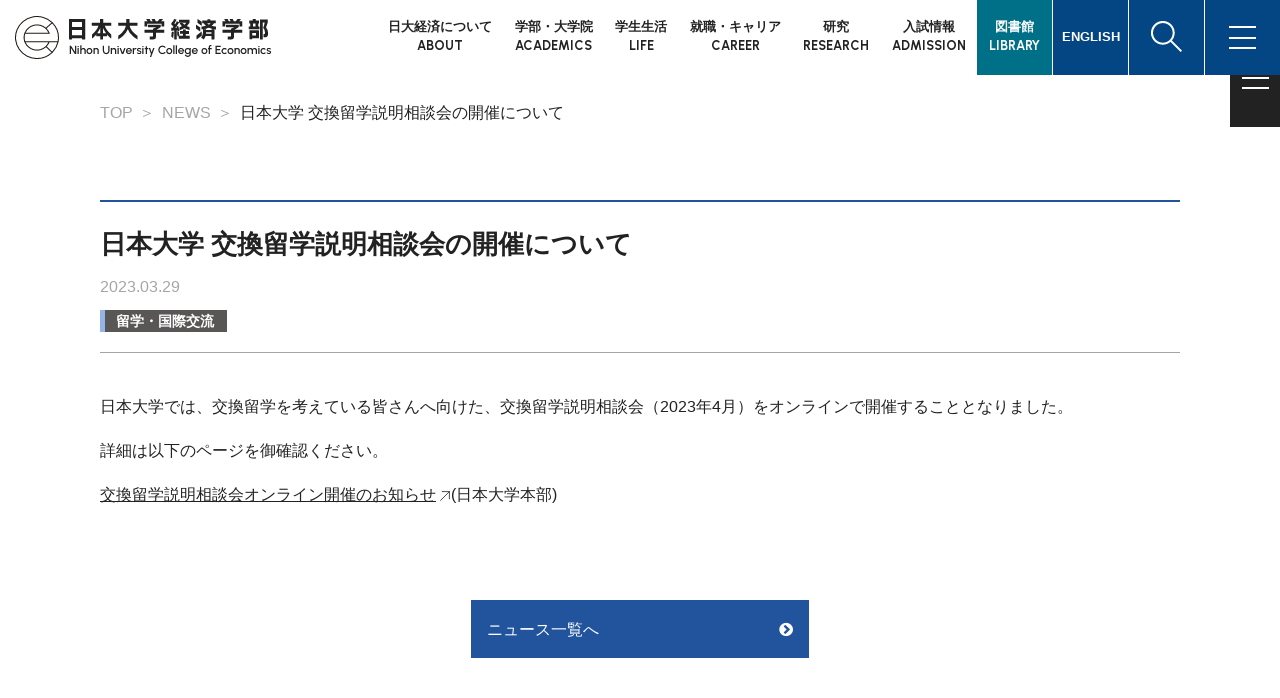

--- FILE ---
content_type: text/html; charset=UTF-8
request_url: https://www.eco.nihon-u.ac.jp/news/16484/
body_size: 12345
content:
<!DOCTYPE html>
<html lang="ja">

<head prefix="og: http://ogp.me/ns# fb: http://ogp.me/ns/fb# article: http://ogp.me/ns/article#">
  <meta charset="UTF-8">
  <meta name="viewport" content="width=device-width,initial-scale=1">
  <meta http-equiv="X-UA-Compatible" content="IE=edge">
  <meta name="format-detection" content="telephone=no">
  <meta name="google" content="nositelinkssearchbox">
  <link rel="icon" type="image/x-icon" href="https://www.eco.nihon-u.ac.jp/wp-content/themes/eco/img/shared/favicon.ico">

  <meta name="description" content="日本大学経済学部の公式サイトです。日本大学経済学部は、日本の中心にある、日本一大きな経済学部です。6,500人の学生と多彩な専門教員によって実現するのは、少人数対話型の教育。ここには、きめこまやかな学びと豊かな学生生活があります。">
  <meta name="keywords" content="日本大学,日大,Nihon University,大学院,総合大学,産官学連携,研究,留学,自主創造,オープンキャンパス,入試">
  <meta property="og:locale" content="ja_JP">
  <meta property="og:type" content="article">
  <meta property="og:title" content="日本大学 交換留学説明相談会の開催について | 日本大学経済学部">
  <meta property="og:description" content="日本大学経済学部の公式サイトです。日本大学経済学部は、日本の中心にある、日本一大きな経済学部です。6,500人の学生と多彩な専門教員によって実現するのは、少人数対話型の教育。ここには、きめこまやかな学びと豊かな学生生活があります。">
  <meta property="og:url" content="https://www.eco.nihon-u.ac.jp/news/16484/">
  <meta property="og:site_name" content="日本大学経済学部">
  <meta name="twitter:card" content="summary">
  <meta property="og:image" content="https://www.eco.nihon-u.ac.jp/wp-content/themes/eco/img/shared/ogp.jpg">

  <title>日本大学 交換留学説明相談会の開催について | 日本大学経済学部</title>
<meta name='robots' content='max-image-preview:large' />
<link rel='dns-prefetch' href='//maxcdn.bootstrapcdn.com' />
<style id='wp-img-auto-sizes-contain-inline-css' type='text/css'>
img:is([sizes=auto i],[sizes^="auto," i]){contain-intrinsic-size:3000px 1500px}
/*# sourceURL=wp-img-auto-sizes-contain-inline-css */
</style>
<link rel='stylesheet' id='fa-css' href='https://maxcdn.bootstrapcdn.com/font-awesome/4.7.0/css/font-awesome.min.css' type='text/css' media='all' />
<link rel='stylesheet' id='wp-block-library-css' href='https://www.eco.nihon-u.ac.jp/wp-includes/css/dist/block-library/style.min.css?ver=6.9' type='text/css' media='all' />
<style id='wp-block-paragraph-inline-css' type='text/css'>
.is-small-text{font-size:.875em}.is-regular-text{font-size:1em}.is-large-text{font-size:2.25em}.is-larger-text{font-size:3em}.has-drop-cap:not(:focus):first-letter{float:left;font-size:8.4em;font-style:normal;font-weight:100;line-height:.68;margin:.05em .1em 0 0;text-transform:uppercase}body.rtl .has-drop-cap:not(:focus):first-letter{float:none;margin-left:.1em}p.has-drop-cap.has-background{overflow:hidden}:root :where(p.has-background){padding:1.25em 2.375em}:where(p.has-text-color:not(.has-link-color)) a{color:inherit}p.has-text-align-left[style*="writing-mode:vertical-lr"],p.has-text-align-right[style*="writing-mode:vertical-rl"]{rotate:180deg}
/*# sourceURL=https://www.eco.nihon-u.ac.jp/wp-includes/blocks/paragraph/style.min.css */
</style>
<style id='global-styles-inline-css' type='text/css'>
:root{--wp--preset--aspect-ratio--square: 1;--wp--preset--aspect-ratio--4-3: 4/3;--wp--preset--aspect-ratio--3-4: 3/4;--wp--preset--aspect-ratio--3-2: 3/2;--wp--preset--aspect-ratio--2-3: 2/3;--wp--preset--aspect-ratio--16-9: 16/9;--wp--preset--aspect-ratio--9-16: 9/16;--wp--preset--color--black: #222;--wp--preset--color--cyan-bluish-gray: #abb8c3;--wp--preset--color--white: #FFF;--wp--preset--color--pale-pink: #f78da7;--wp--preset--color--vivid-red: #cf2e2e;--wp--preset--color--luminous-vivid-orange: #ff6900;--wp--preset--color--luminous-vivid-amber: #fcb900;--wp--preset--color--light-green-cyan: #7bdcb5;--wp--preset--color--vivid-green-cyan: #00d084;--wp--preset--color--pale-cyan-blue: #8ed1fc;--wp--preset--color--vivid-cyan-blue: #0693e3;--wp--preset--color--vivid-purple: #9b51e0;--wp--preset--color--primary: #21549D;--wp--preset--color--primary-light: #bccce2;--wp--preset--color--secondary: #C74A67;--wp--preset--color--secondary-light: #eec9d1;--wp--preset--color--red: #A22041;--wp--preset--color--gray: #A5A5A5;--wp--preset--color--gray-dark: #666;--wp--preset--color--gray-light: #E8EDF0;--wp--preset--color--gray-pale: #D4DADE;--wp--preset--gradient--vivid-cyan-blue-to-vivid-purple: linear-gradient(135deg,rgb(6,147,227) 0%,rgb(155,81,224) 100%);--wp--preset--gradient--light-green-cyan-to-vivid-green-cyan: linear-gradient(135deg,rgb(122,220,180) 0%,rgb(0,208,130) 100%);--wp--preset--gradient--luminous-vivid-amber-to-luminous-vivid-orange: linear-gradient(135deg,rgb(252,185,0) 0%,rgb(255,105,0) 100%);--wp--preset--gradient--luminous-vivid-orange-to-vivid-red: linear-gradient(135deg,rgb(255,105,0) 0%,rgb(207,46,46) 100%);--wp--preset--gradient--very-light-gray-to-cyan-bluish-gray: linear-gradient(135deg,rgb(238,238,238) 0%,rgb(169,184,195) 100%);--wp--preset--gradient--cool-to-warm-spectrum: linear-gradient(135deg,rgb(74,234,220) 0%,rgb(151,120,209) 20%,rgb(207,42,186) 40%,rgb(238,44,130) 60%,rgb(251,105,98) 80%,rgb(254,248,76) 100%);--wp--preset--gradient--blush-light-purple: linear-gradient(135deg,rgb(255,206,236) 0%,rgb(152,150,240) 100%);--wp--preset--gradient--blush-bordeaux: linear-gradient(135deg,rgb(254,205,165) 0%,rgb(254,45,45) 50%,rgb(107,0,62) 100%);--wp--preset--gradient--luminous-dusk: linear-gradient(135deg,rgb(255,203,112) 0%,rgb(199,81,192) 50%,rgb(65,88,208) 100%);--wp--preset--gradient--pale-ocean: linear-gradient(135deg,rgb(255,245,203) 0%,rgb(182,227,212) 50%,rgb(51,167,181) 100%);--wp--preset--gradient--electric-grass: linear-gradient(135deg,rgb(202,248,128) 0%,rgb(113,206,126) 100%);--wp--preset--gradient--midnight: linear-gradient(135deg,rgb(2,3,129) 0%,rgb(40,116,252) 100%);--wp--preset--font-size--small: 13px;--wp--preset--font-size--medium: 20px;--wp--preset--font-size--large: 36px;--wp--preset--font-size--x-large: 42px;--wp--preset--spacing--20: 0.44rem;--wp--preset--spacing--30: 0.67rem;--wp--preset--spacing--40: 1rem;--wp--preset--spacing--50: 1.5rem;--wp--preset--spacing--60: 2.25rem;--wp--preset--spacing--70: 3.38rem;--wp--preset--spacing--80: 5.06rem;--wp--preset--shadow--natural: 6px 6px 9px rgba(0, 0, 0, 0.2);--wp--preset--shadow--deep: 12px 12px 50px rgba(0, 0, 0, 0.4);--wp--preset--shadow--sharp: 6px 6px 0px rgba(0, 0, 0, 0.2);--wp--preset--shadow--outlined: 6px 6px 0px -3px rgb(255, 255, 255), 6px 6px rgb(0, 0, 0);--wp--preset--shadow--crisp: 6px 6px 0px rgb(0, 0, 0);}:where(.is-layout-flex){gap: 0.5em;}:where(.is-layout-grid){gap: 0.5em;}body .is-layout-flex{display: flex;}.is-layout-flex{flex-wrap: wrap;align-items: center;}.is-layout-flex > :is(*, div){margin: 0;}body .is-layout-grid{display: grid;}.is-layout-grid > :is(*, div){margin: 0;}:where(.wp-block-columns.is-layout-flex){gap: 2em;}:where(.wp-block-columns.is-layout-grid){gap: 2em;}:where(.wp-block-post-template.is-layout-flex){gap: 1.25em;}:where(.wp-block-post-template.is-layout-grid){gap: 1.25em;}.has-black-color{color: var(--wp--preset--color--black) !important;}.has-cyan-bluish-gray-color{color: var(--wp--preset--color--cyan-bluish-gray) !important;}.has-white-color{color: var(--wp--preset--color--white) !important;}.has-pale-pink-color{color: var(--wp--preset--color--pale-pink) !important;}.has-vivid-red-color{color: var(--wp--preset--color--vivid-red) !important;}.has-luminous-vivid-orange-color{color: var(--wp--preset--color--luminous-vivid-orange) !important;}.has-luminous-vivid-amber-color{color: var(--wp--preset--color--luminous-vivid-amber) !important;}.has-light-green-cyan-color{color: var(--wp--preset--color--light-green-cyan) !important;}.has-vivid-green-cyan-color{color: var(--wp--preset--color--vivid-green-cyan) !important;}.has-pale-cyan-blue-color{color: var(--wp--preset--color--pale-cyan-blue) !important;}.has-vivid-cyan-blue-color{color: var(--wp--preset--color--vivid-cyan-blue) !important;}.has-vivid-purple-color{color: var(--wp--preset--color--vivid-purple) !important;}.has-black-background-color{background-color: var(--wp--preset--color--black) !important;}.has-cyan-bluish-gray-background-color{background-color: var(--wp--preset--color--cyan-bluish-gray) !important;}.has-white-background-color{background-color: var(--wp--preset--color--white) !important;}.has-pale-pink-background-color{background-color: var(--wp--preset--color--pale-pink) !important;}.has-vivid-red-background-color{background-color: var(--wp--preset--color--vivid-red) !important;}.has-luminous-vivid-orange-background-color{background-color: var(--wp--preset--color--luminous-vivid-orange) !important;}.has-luminous-vivid-amber-background-color{background-color: var(--wp--preset--color--luminous-vivid-amber) !important;}.has-light-green-cyan-background-color{background-color: var(--wp--preset--color--light-green-cyan) !important;}.has-vivid-green-cyan-background-color{background-color: var(--wp--preset--color--vivid-green-cyan) !important;}.has-pale-cyan-blue-background-color{background-color: var(--wp--preset--color--pale-cyan-blue) !important;}.has-vivid-cyan-blue-background-color{background-color: var(--wp--preset--color--vivid-cyan-blue) !important;}.has-vivid-purple-background-color{background-color: var(--wp--preset--color--vivid-purple) !important;}.has-black-border-color{border-color: var(--wp--preset--color--black) !important;}.has-cyan-bluish-gray-border-color{border-color: var(--wp--preset--color--cyan-bluish-gray) !important;}.has-white-border-color{border-color: var(--wp--preset--color--white) !important;}.has-pale-pink-border-color{border-color: var(--wp--preset--color--pale-pink) !important;}.has-vivid-red-border-color{border-color: var(--wp--preset--color--vivid-red) !important;}.has-luminous-vivid-orange-border-color{border-color: var(--wp--preset--color--luminous-vivid-orange) !important;}.has-luminous-vivid-amber-border-color{border-color: var(--wp--preset--color--luminous-vivid-amber) !important;}.has-light-green-cyan-border-color{border-color: var(--wp--preset--color--light-green-cyan) !important;}.has-vivid-green-cyan-border-color{border-color: var(--wp--preset--color--vivid-green-cyan) !important;}.has-pale-cyan-blue-border-color{border-color: var(--wp--preset--color--pale-cyan-blue) !important;}.has-vivid-cyan-blue-border-color{border-color: var(--wp--preset--color--vivid-cyan-blue) !important;}.has-vivid-purple-border-color{border-color: var(--wp--preset--color--vivid-purple) !important;}.has-vivid-cyan-blue-to-vivid-purple-gradient-background{background: var(--wp--preset--gradient--vivid-cyan-blue-to-vivid-purple) !important;}.has-light-green-cyan-to-vivid-green-cyan-gradient-background{background: var(--wp--preset--gradient--light-green-cyan-to-vivid-green-cyan) !important;}.has-luminous-vivid-amber-to-luminous-vivid-orange-gradient-background{background: var(--wp--preset--gradient--luminous-vivid-amber-to-luminous-vivid-orange) !important;}.has-luminous-vivid-orange-to-vivid-red-gradient-background{background: var(--wp--preset--gradient--luminous-vivid-orange-to-vivid-red) !important;}.has-very-light-gray-to-cyan-bluish-gray-gradient-background{background: var(--wp--preset--gradient--very-light-gray-to-cyan-bluish-gray) !important;}.has-cool-to-warm-spectrum-gradient-background{background: var(--wp--preset--gradient--cool-to-warm-spectrum) !important;}.has-blush-light-purple-gradient-background{background: var(--wp--preset--gradient--blush-light-purple) !important;}.has-blush-bordeaux-gradient-background{background: var(--wp--preset--gradient--blush-bordeaux) !important;}.has-luminous-dusk-gradient-background{background: var(--wp--preset--gradient--luminous-dusk) !important;}.has-pale-ocean-gradient-background{background: var(--wp--preset--gradient--pale-ocean) !important;}.has-electric-grass-gradient-background{background: var(--wp--preset--gradient--electric-grass) !important;}.has-midnight-gradient-background{background: var(--wp--preset--gradient--midnight) !important;}.has-small-font-size{font-size: var(--wp--preset--font-size--small) !important;}.has-medium-font-size{font-size: var(--wp--preset--font-size--medium) !important;}.has-large-font-size{font-size: var(--wp--preset--font-size--large) !important;}.has-x-large-font-size{font-size: var(--wp--preset--font-size--x-large) !important;}
/*# sourceURL=global-styles-inline-css */
</style>

<style id='classic-theme-styles-inline-css' type='text/css'>
/*! This file is auto-generated */
.wp-block-button__link{color:#fff;background-color:#32373c;border-radius:9999px;box-shadow:none;text-decoration:none;padding:calc(.667em + 2px) calc(1.333em + 2px);font-size:1.125em}.wp-block-file__button{background:#32373c;color:#fff;text-decoration:none}
/*# sourceURL=/wp-includes/css/classic-themes.min.css */
</style>
<style id='ghostkit-typography-inline-css' type='text/css'>
 
/*# sourceURL=ghostkit-typography-inline-css */
</style>
<link rel='stylesheet' id='awb-css' href='https://www.eco.nihon-u.ac.jp/wp-content/plugins/advanced-backgrounds/assets/awb/awb.min.css?ver=1.12.7' type='text/css' media='all' />
<link rel='stylesheet' id='ghostkit-classic-theme-fallback-css' href='https://www.eco.nihon-u.ac.jp/wp-content/plugins/ghostkit/assets/css/fallback-classic-theme.css?ver=1765117559' type='text/css' media='all' />
<link rel='stylesheet' id='ghostkit-css' href='https://www.eco.nihon-u.ac.jp/wp-content/plugins/ghostkit/build/gutenberg/style.css?ver=1765117560' type='text/css' media='all' />
<link rel='stylesheet' id='wp-pagenavi-css' href='https://www.eco.nihon-u.ac.jp/wp-content/plugins/wp-pagenavi/pagenavi-css.css?ver=2.70' type='text/css' media='all' />
<link rel='stylesheet' id='theme-libmin-css-css' href='https://www.eco.nihon-u.ac.jp/wp-content/themes/eco/js/lib.min.css' type='text/css' media='all' />
<link rel='stylesheet' id='theme-shared-css-css' href='https://www.eco.nihon-u.ac.jp/wp-content/themes/eco/css/shared.css?ver=1747198851' type='text/css' media='all' />
<link rel='stylesheet' id='theme-fa-css-css' href='https://maxcdn.bootstrapcdn.com/font-awesome/4.7.0/css/font-awesome.min.css' type='text/css' media='all' />
<link rel="canonical" href="https://www.eco.nihon-u.ac.jp/news/16484/" />
		<style type="text/css">
			.ghostkit-effects-enabled .ghostkit-effects-reveal {
				pointer-events: none;
				visibility: hidden;
			}
		</style>
		<script>
			if (!window.matchMedia('(prefers-reduced-motion: reduce)').matches) {
				document.documentElement.classList.add(
					'ghostkit-effects-enabled'
				);
			}
		</script>
		
  <script>console.log();</script>
<!-- Global site tag (gtag.js) - Google Analytics -->
<script async src="https://www.googletagmanager.com/gtag/js?id=G-EC240D9L4G"></script>
<script>
  window.dataLayer = window.dataLayer || [];
  function gtag(){dataLayer.push(arguments);}
  gtag('js', new Date());
  gtag('config', 'G-EC240D9L4G');
</script>
</head>

<body >

  <div class="wrapper" id="wrapper">
    <div class="container">
      <nav class="site-quick">
  <!-- Quick link-->
  <button class="site-quick__toggle" id="quickToggle" type="button"><span class="site-quick__text">QUICK ACCESS</span><span class="site-quick__bars"><i class="site-quick__bartop"></i><i class="site-quick__barmiddle"></i><i class="site-quick__barbottom"></i></span></button>
  <div class="site-quick__menu">
    <ul class="linklist-quick">
      <li class="linklist-quick__item"><a class="linklist-quick__link" href="https://www.eco.nihon-u.ac.jp/examinees/">受験生の方</a></li>
      <li class="linklist-quick__item"><a class="linklist-quick__link" href="https://www.eco.nihon-u.ac.jp/students/">在学生の方</a></li>
      <li class="linklist-quick__item"><a class="linklist-quick__link" href="https://www.eco.nihon-u.ac.jp/parents/">保護者の方</a></li>
      <li class="linklist-quick__item"><a class="linklist-quick__link" href="https://www.eco.nihon-u.ac.jp/alumni/">卒業生の方</a></li>
      <li class="linklist-quick__item"><a class="linklist-quick__link" href="https://www.eco.nihon-u.ac.jp/public/">企業・一般の方</a></li>
      <li class="linklist-quick__item"><a class="linklist-quick__link" href="https://www.eco.nihon-u.ac.jp/library/">図書館</a></li>
    </ul>
  </div>
</nav>


<!-- header menu-->
<header class="site-header section__full site-header--lower">
  <div class="site-header__logo"><a class="link-image" href="https://www.eco.nihon-u.ac.jp"><img src="https://www.eco.nihon-u.ac.jp/wp-content/themes/eco/img/shared/logo.svg" alt="日本大学経済学部"></a></div>
  <div class="site-header__nav">
    <ul class="header-menu">
      <li class="header-menu__item">
        <a class="header-menu__link" href="https://www.eco.nihon-u.ac.jp/about/"><span class="header-menu__ja">日大経済について</span><span class="header-menu__en">ABOUT</span></a>
        <nav class="header-dropdown">
          <div class="header-dropdown__inner">
            <div class="header-dropdown__label">
              <div class="header-dropdown__label-en">ABOUT</div>
              <div class="header-dropdown__label-ja mb-0">日大経済について</div>
            </div>
            <div class="row">
              <div class="col-3"><a class="btn__style_4 mh" href="https://www.eco.nihon-u.ac.jp/about/message/">学部長からのメッセージ</a></div>
              <div class="col-3"><a class="btn__style_4 mh" href="https://www.eco.nihon-u.ac.jp/about/history/">日大経済の歩み</a></div>
              <div class="col-3"><a class="btn__style_4 mh" href="https://www.eco.nihon-u.ac.jp/about/seminar/">日大経済のゼミナール</a></div>
              <div class="col-3"><a class="btn__style_4 mh" href="https://www.eco.nihon-u.ac.jp/about/5w1e/">5W 1“Economics”</a></div>
              <div class="col-3"><a class="btn__style_4 mh" href="https://www.eco.nihon-u.ac.jp/about/my_possibility/">ワタシ、Possibility</a></div>
              <div class="col-3"><a class="btn__style_4 mh" href="https://www.eco.nihon-u.ac.jp/about/leaders/">NUCE Youth Leaders</a></div>
              <div class="col-3"><a class="btn__style_4 mh" href="https://www.eco.nihon-u.ac.jp/about/song/">日本大学の校歌</a></div>
            </div>
          </div>
        </nav>
      </li>
      <li class="header-menu__item">
        <a class="header-menu__link" href="https://www.eco.nihon-u.ac.jp/academics/"><span class="header-menu__ja">学部・大学院</span><span class="header-menu__en">ACADEMICS</span></a>
        <nav class="header-dropdown">
          <div class="header-dropdown__inner">
            <div class="header-dropdown__label">
              <div class="header-dropdown__label-en">ACADEMICS</div>
              <div class="header-dropdown__label-ja">学部・大学院</div>
            </div>

            <div class="ttl__style_10 ttl__style_10_large bgc-white color-fourthly mt-20 mb-0">学部</div>
            <div class="row">
              <div class="col-3"><a class="btn__style_4 mh" href="https://www.eco.nihon-u.ac.jp/academics/faculty/economics/">経済学科</a></div>
              <div class="col-3"><a class="btn__style_4 mh" href="https://www.eco.nihon-u.ac.jp/academics/faculty/international/">経済学科国際コース</a></div>
              <div class="col-3"><a class="btn__style_4 mh" href="https://www.eco.nihon-u.ac.jp/academics/faculty/management/">産業経営学科</a></div>
              <div class="col-3"><a class="btn__style_4 mh" href="https://www.eco.nihon-u.ac.jp/academics/faculty/finance_public/">金融公共経済学科</a></div>
              <div class="col-3"><a class="btn__style_4 mh" href="https://www.eco.nihon-u.ac.jp/academics/faculty/curriculum/">全学科共通 カリキュラム概要</a></div>
              <div class="col-3"><a class="btn__style_4 mh" href="https://www.eco.nihon-u.ac.jp/academics/faculty_staff/">学部教員紹介</a></div>
            </div>

            <div class="ttl__style_10 ttl__style_10_large bgc-white color-fourthly mt-25 mb-0">大学院</div>
            <div class="row">
              <div class="col-3"><a class="btn__style_4 mh" href="https://www.eco.nihon-u.ac.jp/academics/graduate_school/message/">研究科長からのメッセージ</a></div>
              <div class="col-3"><a class="btn__style_4 mh" href="https://www.eco.nihon-u.ac.jp/academics/graduate_school/history/">研究科について</a></div>
              <div class="col-3"><a class="btn__style_4 mh" href="https://www.eco.nihon-u.ac.jp/academics/graduate_school/special_lecture/">大学院特別講義</a></div>
              <div class="col-3"><a class="btn__style_4 mh" href="https://www.eco.nihon-u.ac.jp/academics/graduate_school/master/">博士前期課程</a></div>
              <div class="col-3"><a class="btn__style_4 mh" href="https://www.eco.nihon-u.ac.jp/academics/graduate_school/doctor/">博士後期課程</a></div>
              <div class="col-3"><a class="btn__style_4 mh" href="https://www.eco.nihon-u.ac.jp/academics/graduate_school/environment/">専用施設・各種支援制度</a></div>
              <div class="col-3"><a class="btn__style_4 mh" href="https://www.eco.nihon-u.ac.jp/academics/graduate_school/graduate_staff_new/">大学院教員紹介</a></div>
            </div>
          </div>
        </nav>
      </li>
      <li class="header-menu__item">
        <a class="header-menu__link" href="https://www.eco.nihon-u.ac.jp/studentlife/"><span class="header-menu__ja">学生生活</span><span class="header-menu__en">LIFE</span></a>
        <nav class="header-dropdown">
          <div class="header-dropdown__inner">
            <div class="header-dropdown__label">
              <div class="header-dropdown__label-en">LIFE</div>
              <div class="header-dropdown__label-ja mb-0">学生生活</div>
            </div>

            <div class="ttl__style_10 ttl__style_10_large bgc-white color-fourthly mt-20 mb-0">キャンパスライフ</div>
            <div class="row">
              <div class="col-3"><a class="btn__style_4 mh" href="https://www.eco.nihon-u.ac.jp/studentlife/event/">日大経済の1年</a></div>
              <div class="col-3"><a class="btn__style_4 mh" href="https://www.eco.nihon-u.ac.jp/studentlife/club/">サークル・ボランティア活動</a></div>
              <div class="col-3"><a class="btn__style_4 mh" href="https://www.eco.nihon-u.ac.jp/studentlife/facility/">施設・設備</a></div>
              <div class="col-3"><a class="btn__style_4 mh" href="https://www.eco.nihon-u.ac.jp/studentlife/safety/">健康・安全</a></div>
              <div class="col-3"><a class="btn__style_4 mh" href="https://www.eco.nihon-u.ac.jp/studentlife/sumai/">住まいのご紹介</a></div>
              <div class="col-3"><a class="btn__style_4 mh" href="https://www.eco.nihon-u.ac.jp/studentlife/fee_scholarship/">学費・奨学金</a></div>
              <div class="col-3"><a class="btn__style_4 mh" href="https://www.eco.nihon-u.ac.jp/studentlife/procedure/">各種手続き（証明書発行など）</a></div>
            </div>

            <div class="ttl__style_10 ttl__style_10_large bgc-white color-fourthly mt-25 mb-0">留学・国際交流</div>
            <div class="row">
              <div class="col-3"><a class="btn__style_4 mh" href="https://www.eco.nihon-u.ac.jp/studentlife/global/program/">留学プログラム</a></div>
              <div class="col-3"><a class="btn__style_4 mh" href="https://www.eco.nihon-u.ac.jp/studentlife/global/college_list/">海外提携校一覧</a></div>
              <div class="col-3"><a class="btn__style_4 mh" href="https://www.eco.nihon-u.ac.jp/studentlife/global/buddy/">Buddy Programについて</a></div>
              <div class="col-3"><a class="btn__style_4 mh" href="https://www.eco.nihon-u.ac.jp/studentlife/global/experience/">留学体験記</a></div>
            </div>
          </div>
        </nav>
      </li>
      <li class="header-menu__item">
        <a class="header-menu__link" href="https://www.eco.nihon-u.ac.jp/career/"><span class="header-menu__ja">就職・キャリア</span><span class="header-menu__en">CAREER</span></a>
        <nav class="header-dropdown">
          <div class="header-dropdown__inner">
            <div class="header-dropdown__label">
              <div class="header-dropdown__label-en">CAREER</div>
              <div class="header-dropdown__label-ja mb-0">就職・キャリア</div>
            </div>
            <div class="row">
              <div class="col-3"><a class="btn__style_4 mh" href="https://www.eco.nihon-u.ac.jp/career/employment/">キャリアセンターについて</a></div>
              <div class="col-3"><a class="btn__style_4 mh" href="https://www.eco.nihon-u.ac.jp/career/support/">就職活動支援</a></div>
              <div class="col-3"><a class="btn__style_4 mh" href="https://www.eco.nihon-u.ac.jp/career/notification/">就職に関する各種届出</a></div>
              <div class="col-3"><a class="btn__style_4 mh" href="https://www.eco.nihon-u.ac.jp/career/internship/">インターンシップ</a></div>
              <div class="col-3"><a class="btn__style_4 mh" href="https://www.eco.nihon-u.ac.jp/career/results/">就職実績</a></div>
              <div class="col-3"><a class="btn__style_4 mh" href="https://www.eco.nihon-u.ac.jp/career/qualification_support/">資格取得支援</a></div>
            </div>
          </div>
        </nav>
      </li>
      <li class="header-menu__item">
        <a class="header-menu__link" href="https://www.eco.nihon-u.ac.jp/research/"><span class="header-menu__ja">研究</span><span class="header-menu__en">RESEARCH</span></a>
        <nav class="header-dropdown">
          <div class="header-dropdown__inner">
            <div class="header-dropdown__label">
              <div class="header-dropdown__label-en">RESEARCH</div>
              <div class="header-dropdown__label-ja mb-0">研究</div>
            </div>
            <div class="row">
              <div class="col-3"><a class="btn__style_4 mh" href="https://www.eco.nihon-u.ac.jp/research/economic/">経済科学研究所</a></div>
              <div class="col-3"><a class="btn__style_4 mh" href="https://www.eco.nihon-u.ac.jp/research/business/">産業経営研究所</a></div>
              <div class="col-3"><a class="btn__style_4 mh" href="https://www.eco.nihon-u.ac.jp/research/cgs/">グローバル社会文化研究センター</a></div>
              <div class="col-3"><a class="btn__style_4 mh" href="https://www.eco.nihon-u.ac.jp/research/nupri/">日本大学人口研究所</a></div>
              <div class="col-3"><a class="btn__style_4 mh" href="https://www.eco.nihon-u.ac.jp/research/annals_economics/">経済集志</a></div>
              <div class="col-3"><a class="btn__style_4 mh" href="https://www.eco.nihon-u.ac.jp/research/annals_liberalarts/">研究紀要</a></div>
            </div>
          </div>
        </nav>
      </li>
      <li class="header-menu__item">
        <a class="header-menu__link" href="https://www.eco.nihon-u.ac.jp/admission/"><span class="header-menu__ja">入試情報</span><span class="header-menu__en">ADMISSION</span></a>
        <nav class="header-dropdown">
          <div class="header-dropdown__inner">
            <div class="header-dropdown__label">
              <div class="header-dropdown__label-en">ADMISSION</div>
              <div class="header-dropdown__label-ja mb-0">入試情報</div>
            </div>
            <div class="row">
              <div class="col-3"><a class="btn__style_4 mh" href="https://www.eco.nihon-u.ac.jp/admission/point/">選抜のポイント</a></div>
              <div class="col-3"><a class="btn__style_4 mh" href="https://www.eco.nihon-u.ac.jp/admission/system/">選抜の種類</a></div>
              <div class="col-3"><a class="btn__style_4 mh" href="https://www.eco.nihon-u.ac.jp/admission/download/">募集要項</a></div>
              <div class="col-3"><a class="btn__style_4 mh" href="http://exam.nihon-u.ac.jp/guide/nihon-u/">WEB出願</a></div>
              <div class="col-3"><a class="btn__style_4 mh" href="https://www.nihon-u.ac.jp/admission_info/application/number_of_applications/">出願者速報</a></div>
              <div class="col-3"><a class="btn__style_4 mh" href="https://www.eco.nihon-u.ac.jp/admission/answer/">入学者選抜に係る情報公開について</a></div>
              <div class="col-3"><a class="btn__style_4 mh" href="https://www.eco.nihon-u.ac.jp/admission/result/">入試結果</a></div>
              <div class="col-3"><a class="btn__style_4 mh" href="https://www.eco.nihon-u.ac.jp/admission/announcement/">合格発表・入学手続・学費</a></div>
              <div class="col-3"><a class="btn__style_4 mh" href="https://www.eco.nihon-u.ac.jp/admission/open_campus/">オープンキャンパス</a></div>
              <div class="col-3"><a class="btn__style_4 mh" href="https://www.eco.nihon-u.ac.jp/admission/graduate/">大学院入試</a></div>
              <div class="col-3"><a class="btn__style_4 mh" href="https://www.eco.nihon-u.ac.jp/admission/nondegree/">科目等履修生入試（学部）</a></div>
              <div class="col-3"><a class="btn__style_4 mh" href="https://www.eco.nihon-u.ac.jp/admission/re_admission/">再入学について</a></div>
            </div>
          </div>
        </nav>
      </li>
      <li class="header-menu__item">
        <a class="header-menu__link bgc-library color-white" href="https://www.eco.nihon-u.ac.jp/library/"><span class="header-menu__ja">図書館</span><span class="header-menu__en">LIBRARY</span></a>
        <nav class="header-dropdown">
          <div class="header-dropdown__inner">
            <div class="header-dropdown__label">
              <div class="header-dropdown__label-en">LIBRARY</div>
              <div class="header-dropdown__label-ja mb-0">図書館</div>
            </div>
            <div class="row">
              <div class="col-3"><a class="btn__style_4 mh" href="https://www.eco.nihon-u.ac.jp/library/navi/">図書館ナビ</a></div>
              <div class="col-3"><a class="btn__style_4 mh" href="https://www.eco.nihon-u.ac.jp/library/feature/">特徴</a></div>
              <div class="col-3"><a class="btn__style_4 mh" href="https://www.eco.nihon-u.ac.jp/library/guide/">利用案内</a></div>
              <div class="col-3"><a class="btn__style_4 mh" href="/library/floormap/">フロアマップ</a></div>
              <div class="col-3"><a class="btn__style_4 mh" href="/library/event/">学生協働・イベント</a></div>
              <div class="col-3"><a class="btn__style_4 mh" href="https://www.eco.nihon-u.ac.jp/library/digital/">デジタルコンテンツ</a></div>
              <div class="col-3"><a class="btn__style_4 mh" href="https://www.eco.nihon-u.ac.jp/library/books/">おすすめ本</a></div>
              <div class="col-3"><a class="btn__style_4 mh" href="https://www.eco.nihon-u.ac.jp/library/report/">活動報告・図書館報『ライブラリー』</a></div>
              <div class="col-3"><a class="btn__style_4 mh" href="https://www.eco.nihon-u.ac.jp/library/link/">リンク集（他学部分館ほか）</a></div>
              <div class="col-3"><a class="btn__style_4 mh" href="https://www.eco.nihon-u.ac.jp/wp-content/uploads/2025/03/calendar2025-2.pdf">年間カレンダー</a></div>
              <div class="col-3"><a class="btn__style_4 mh" href="https://www.eco.nihon-u.ac.jp/library-news/">ニュース一覧</a></div>
            </div>
          </div>
        </nav>
      </li>
    </ul>
  </div>
  <div class="site-header__buttons">
    <a class="header-button" href="https://www.eco.nihon-u.ac.jp/english/"><span class="header-button__english">ENGLISH</span></a>
    <a class="header-button header-button_search" href="#"><span class="header-button__search"><my-icon type="search"></my-icon></span></a>
    <form class="site-header__search" action="https://www.eco.nihon-u.ac.jp/search/">
      <input class="site-header__search-txt" name="q" type="text" placeholder="サイト内検索">
      <button class="site-header__search-btn" type="submit">検索</button>
    </form>
    <button class="header-button" id="pcNavToggle" type="button"><span class="header-button__menu"><i class="header-button__menu--bartop"></i><i class="header-button__menu--barmiddle"></i><i class="header-button__menu--barbottom"></i></span></button>
  </div>
</header>
<!-- header menu end -->
<div class="nav-pcbg"></div>
<!--MEGA MENU-->
<nav class="nav-pc">
  <div class="nav-pc__inner">
    <div class="nav-pc__container">
      <div class="nav-pc__sitemap">
        <div class="nav-pc__item" data-item="about">
          <h2 class="title-pcnav nav-pc__menutitle"><span class="title-pcnav__en">ABOUT</span><span class="title-pcnav__ja">日大経済について</span></h2>
          <ul class="linklist-pcMenu">
            <li class="linklist-pcMenu__item"><a class="linklist-pcMenu__link" href="https://www.eco.nihon-u.ac.jp/about/message/">学部長からのメッセージ</a></li>
            <li class="linklist-pcMenu__item"><a class="linklist-pcMenu__link" href="https://www.eco.nihon-u.ac.jp/about/history/">日大経済の歩み</a></li>
            <li class="linklist-pcMenu__item"><a class="linklist-pcMenu__link" href="https://www.eco.nihon-u.ac.jp/about/seminar/">日大経済のゼミナール</a></li>
            <li class="linklist-pcMenu__item"><a class="linklist-pcMenu__link" href="https://www.eco.nihon-u.ac.jp/about/5w1e/">5W 1“Economics”</a></li>
            <li class="linklist-pcMenu__item"><a class="linklist-pcMenu__link" href="https://www.eco.nihon-u.ac.jp/about/my_possibility/">ワタシ、Possibility</a></li>
            <li class="linklist-pcMenu__item"><a class="linklist-pcMenu__link" href="https://www.eco.nihon-u.ac.jp/about/leaders/">NUCE Youth Leaders</a></li>
            <li class="linklist-pcMenu__item"><a class="linklist-pcMenu__link" href="https://www.eco.nihon-u.ac.jp/about/song/">日本大学の校歌</a></li>
          </ul>
        </div>
        <div class="nav-pc__item" data-item="academics">
          <h2 class="title-pcnav nav-pc__menutitle"><span class="title-pcnav__en">ACADEMICS</span><span class="title-pcnav__ja">学部・大学院</span></h2>
          <ul class="linklist-pcMenu">
            <li class="linklist-pcMenu__item"><span class="font-weight-bold color-white">学部</span></li>
            <li class="linklist-pcMenu__item"><a class="linklist-pcMenu__link" href="https://www.eco.nihon-u.ac.jp/academics/faculty/economics/">経済学科</a></li>
            <li class="linklist-pcMenu__item"><a class="linklist-pcMenu__link" href="https://www.eco.nihon-u.ac.jp/academics/faculty/international/">経済学科国際コース</a></li>
            <li class="linklist-pcMenu__item"><a class="linklist-pcMenu__link" href="https://www.eco.nihon-u.ac.jp/academics/faculty/management/">産業経営学科</a></li>
            <li class="linklist-pcMenu__item"><a class="linklist-pcMenu__link" href="https://www.eco.nihon-u.ac.jp/academics/faculty/finance_public/">金融公共経済学科</a></li>
            <li class="linklist-pcMenu__item"><a class="linklist-pcMenu__link" href="https://www.eco.nihon-u.ac.jp/academics/faculty/curriculum/">全学科共通 カリキュラム概要</a></li>
            <li class="linklist-pcMenu__item"><a class="linklist-pcMenu__link" href="https://www.eco.nihon-u.ac.jp/academics/faculty_staff/">学部教員紹介</a></li>

            <li class="linklist-pcMenu__item"><span class="font-weight-bold color-white">大学院</span></li>
            <li class="linklist-pcMenu__item"><a class="linklist-pcMenu__link" href="https://www.eco.nihon-u.ac.jp/academics/graduate_school/message/">研究科長からのメッセージ</a></li>
            <li class="linklist-pcMenu__item"><a class="linklist-pcMenu__link" href="https://www.eco.nihon-u.ac.jp/academics/graduate_school/history/">研究科について</a></li>
            <li class="linklist-pcMenu__item"><a class="linklist-pcMenu__link" href="https://www.eco.nihon-u.ac.jp/academics/graduate_school/special_lecture/">大学院特別講義</a></li>
            <li class="linklist-pcMenu__item"><a class="linklist-pcMenu__link" href="https://www.eco.nihon-u.ac.jp/academics/graduate_school/master/">博士前期課程</a></li>
            <li class="linklist-pcMenu__item"><a class="linklist-pcMenu__link" href="https://www.eco.nihon-u.ac.jp/academics/graduate_school/doctor/">博士後期課程</a></li>
            <li class="linklist-pcMenu__item"><a class="linklist-pcMenu__link" href="https://www.eco.nihon-u.ac.jp/academics/graduate_school/environment/">専用施設・各種支援制度</a></li>
            <li class="linklist-pcMenu__item"><a class="linklist-pcMenu__link" href="https://www.eco.nihon-u.ac.jp/academics/graduate_school/graduate_staff_new/">大学院教員紹介</a></li>
          </ul>
        </div>
        <div class="nav-pc__item" data-item="life">
          <h2 class="title-pcnav nav-pc__menutitle"><span class="title-pcnav__en">LIFE</span><span class="title-pcnav__ja">学生生活</span></h2>
          <ul class="linklist-pcMenu">
            <li class="linklist-pcMenu__item"><span class="font-weight-bold color-white">キャンパスライフ</span></li>
            <li class="linklist-pcMenu__item"><a class="linklist-pcMenu__link" href="https://www.eco.nihon-u.ac.jp/studentlife/event/">日大経済の1年</a></li>
            <li class="linklist-pcMenu__item"><a class="linklist-pcMenu__link" href="https://www.eco.nihon-u.ac.jp/studentlife/club/">サークル・ボランティア活動</a></li>
            <li class="linklist-pcMenu__item"><a class="linklist-pcMenu__link" href="https://www.eco.nihon-u.ac.jp/studentlife/facility/">施設・設備</a></li>
            <li class="linklist-pcMenu__item"><a class="linklist-pcMenu__link" href="https://www.eco.nihon-u.ac.jp/studentlife/safety/">健康・安全</a></li>
            <li class="linklist-pcMenu__item"><a class="linklist-pcMenu__link" href="https://www.eco.nihon-u.ac.jp/studentlife/sumai/">住まいのご紹介</a></li>
            <li class="linklist-pcMenu__item"><a class="linklist-pcMenu__link" href="https://www.eco.nihon-u.ac.jp/studentlife/fee_scholarship/">学費・奨学金</a></li>
            <li class="linklist-pcMenu__item"><a class="linklist-pcMenu__link" href="https://www.eco.nihon-u.ac.jp/studentlife/procedure/">各種手続き（証明書発行など）</a></li>

            <li class="linklist-pcMenu__item"><span class="font-weight-bold color-white">留学・国際交流</span></li>
            <li class="linklist-pcMenu__item"><a class="linklist-pcMenu__link" href="https://www.eco.nihon-u.ac.jp/studentlife/global/program/">留学プログラム</a></li>
            <li class="linklist-pcMenu__item"><a class="linklist-pcMenu__link" href="https://www.eco.nihon-u.ac.jp/studentlife/global/college_list/">海外提携校一覧</a></li>
            <li class="linklist-pcMenu__item"><a class="linklist-pcMenu__link" href="https://www.eco.nihon-u.ac.jp/studentlife/global/buddy/">Buddy Programについて</a></li>
            <li class="linklist-pcMenu__item"><a class="linklist-pcMenu__link" href="https://www.eco.nihon-u.ac.jp/studentlife/global/experience/">留学体験記</a></li>
          </ul>
        </div>
        <div class="nav-pc__item" data-item="career">
          <h2 class="title-pcnav nav-pc__menutitle"><span class="title-pcnav__en">CAREER</span><span class="title-pcnav__ja">就職・キャリア</span></h2>
          <ul class="linklist-pcMenu">
            <li class="linklist-pcMenu__item"><a class="linklist-pcMenu__link" href="https://www.eco.nihon-u.ac.jp/career/employment/">キャリアセンターについて</a></li>
            <li class="linklist-pcMenu__item"><a class="linklist-pcMenu__link" href="https://www.eco.nihon-u.ac.jp/career/support/">就職活動支援</a></li>
            <li class="linklist-pcMenu__item"><a class="linklist-pcMenu__link" href="https://www.eco.nihon-u.ac.jp/career/notification/">就職に関する各種届出</a></li>
            <li class="linklist-pcMenu__item"><a class="linklist-pcMenu__link" href="https://www.eco.nihon-u.ac.jp/career/internship/">インターンシップ</a></li>
            <li class="linklist-pcMenu__item"><a class="linklist-pcMenu__link" href="https://www.eco.nihon-u.ac.jp/career/results/">就職実績</a></li>
            <li class="linklist-pcMenu__item"><a class="linklist-pcMenu__link" href="https://www.eco.nihon-u.ac.jp/career/qualification_support/">資格取得支援</a></li>
          </ul>
        </div>
        <div class="nav-pc__item" data-item="research">
          <h2 class="title-pcnav nav-pc__menutitle"><span class="title-pcnav__en">RESEARCH</span><span class="title-pcnav__ja">研究</span></h2>
          <ul class="linklist-pcMenu">
            <li class="linklist-pcMenu__item"><a class="linklist-pcMenu__link" href="https://www.eco.nihon-u.ac.jp/research/economic/">経済科学研究所</a></li>
            <li class="linklist-pcMenu__item"><a class="linklist-pcMenu__link" href="https://www.eco.nihon-u.ac.jp/research/business/">産業経営研究所</a></li>
            <li class="linklist-pcMenu__item"><a class="linklist-pcMenu__link" href="https://www.eco.nihon-u.ac.jp/research/cgs/">グローバル社会文化研究センター</a></li>
            <li class="linklist-pcMenu__item"><a class="linklist-pcMenu__link" href="https://www.eco.nihon-u.ac.jp/research/nupri/">日本大学人口研究所</a></li>
            <li class="linklist-pcMenu__item"><a class="linklist-pcMenu__link" href="https://www.eco.nihon-u.ac.jp/research/annals_economics/">経済集志</a></li>
            <li class="linklist-pcMenu__item"><a class="linklist-pcMenu__link" href="https://www.eco.nihon-u.ac.jp/research/annals_liberalarts/">研究紀要</a></li>
          </ul>
        </div>
        <div class="nav-pc__item" data-item="admission">
          <h2 class="title-pcnav nav-pc__menutitle"><span class="title-pcnav__en">ADMISSION</span><span class="title-pcnav__ja">入試情報 </span></h2>
          <ul class="linklist-pcMenu">
            <li class="linklist-pcMenu__item"><a class="linklist-pcMenu__link" href="https://www.eco.nihon-u.ac.jp/admission/point/">選抜のポイント</a></li>
            <li class="linklist-pcMenu__item"><a class="linklist-pcMenu__link" href="https://www.eco.nihon-u.ac.jp/admission/system/">選抜の種類</a></li>
            <li class="linklist-pcMenu__item"><a class="linklist-pcMenu__link" href="https://www.eco.nihon-u.ac.jp/admission/download/">募集要項</a></li>
            <li class="linklist-pcMenu__item"><a class="linklist-pcMenu__link" href="http://exam.nihon-u.ac.jp/guide/nihon-u/">WEB出願</a></li>
            <li class="linklist-pcMenu__item"><a class="linklist-pcMenu__link" href="https://www.nihon-u.ac.jp/admission_info/application/number_of_applications/">出願者速報</a></li>
            <li class="linklist-pcMenu__item"><a class="linklist-pcMenu__link" href="https://www.eco.nihon-u.ac.jp/admission/answer/">入学者選抜に係る情報公開について</a></li>
            <li class="linklist-pcMenu__item"><a class="linklist-pcMenu__link" href="https://www.eco.nihon-u.ac.jp/admission/result/">入試結果</a></li>
            <li class="linklist-pcMenu__item"><a class="linklist-pcMenu__link" href="https://www.eco.nihon-u.ac.jp/admission/announcement/">合格発表・入学手続・学費</a></li>
            <li class="linklist-pcMenu__item"><a class="linklist-pcMenu__link" href="https://www.eco.nihon-u.ac.jp/admission/open_campus/">オープンキャンパス</a></li>
            <li class="linklist-pcMenu__item"><a class="linklist-pcMenu__link" href="https://www.eco.nihon-u.ac.jp/admission/graduate/">大学院入試</a></li>
            <li class="linklist-pcMenu__item"><a class="linklist-pcMenu__link" href="https://www.eco.nihon-u.ac.jp/admission/nondegree/">科目等履修生入試（学部）</a></li>
            <li class="linklist-pcMenu__item"><a class="linklist-pcMenu__link" href="https://www.eco.nihon-u.ac.jp/admission/re_admission/">再入学について</a></li>
          </ul>
        </div>
      </div>
      <div class="nav-pc__quicklinks">
        <a class="button-pcnav" href="https://www.eco.nihon-u.ac.jp/examinees/"><span class="button-pcnav__en">FOR STUDENTS</span><span class="button-pcnav__ja">受験生の方へ</span></a>
        <a class="button-pcnav" href="https://www.eco.nihon-u.ac.jp/students/"><span class="button-pcnav__en">For current students</span><span class="button-pcnav__ja">在学生の方へ</span></a>
        <a class="button-pcnav" href="https://www.eco.nihon-u.ac.jp/parents/"><span class="button-pcnav__en">For parents</span><span class="button-pcnav__ja">保護者の方へ</span></a>
        <a class="button-pcnav" href="https://www.eco.nihon-u.ac.jp/alumni/"><span class="button-pcnav__en">For Alumni</span><span class="button-pcnav__ja">卒業生の方へ</span></a>
        <a class="button-pcnav" href="https://www.eco.nihon-u.ac.jp/faculty/"><span class="button-pcnav__en">For Faculty and Staff</span><span class="button-pcnav__ja">教職員の方へ</span></a>
        <a class="button-pcnav" href="https://www.eco.nihon-u.ac.jp/teacher/"><span class="button-pcnav__en">For high school teachers</span><span class="button-pcnav__ja">高校教員の方へ</span></a>
        <a class="button-pcnav" href="https://www.eco.nihon-u.ac.jp/public/"><span class="button-pcnav__en">For companies and general public</span><span class="button-pcnav__ja">企業・一般の方へ</span></a>
        <a class="button-pcnav" href="https://www.eco.nihon-u.ac.jp/access/"><span class="button-pcnav__en">ACCESS</span><span class="button-pcnav__ja">アクセス</span></a>
        <a class="button-pcnav" href="https://www.eco.nihon-u.ac.jp/education/"><span class="button-pcnav__en">educational information</span><span class="button-pcnav__ja">教育情報</span></a>
        <a class="button-pcnav" href="https://www.eco.nihon-u.ac.jp/disclosure/"><span class="button-pcnav__en">Information disclosure</span><span class="button-pcnav__ja">情報公開</span></a>
        <a class="button-pcnav" href="https://www.eco.nihon-u.ac.jp/request/"><span class="button-pcnav__en">Contact</span><span class="button-pcnav__ja">お問い合わせ</span></a>
      </div>
    </div>
  </div>
</nav>
<!--MEGA MENU end-->

<nav class="nav-mobile">
  <div class="nav-mobile__container">
    <div class="nav-mobile__header">
      <div class="nav-mobile__logo"><img src="https://www.eco.nihon-u.ac.jp/wp-content/themes/eco/img/shared/logo.svg"
        alt="日本大学経済学部"></div><a class="nav-mobile__home" href="https://www.eco.nihon-u.ac.jp">TOP</a>
    </div>
    <div class="nav-mobile__middle">
      <form class="nav-mobile__search" action="https://www.eco.nihon-u.ac.jp/search/">
        <input name="q" type="text" placeholder="サイト内検索">
        <button type="submit"><i><my-icon type="search"></my-icon></i></button>
      </form>
      <a class="nav-mobile__language" href="https://www.eco.nihon-u.ac.jp/english/">ENGLISH</a>
    </div>
    <div class="nav-mobile__menu">
      <div class="nav-mobile__accordion">
        <button class="js-accordion button-accordion--mobileMenu" type="button" aria-controls="mobile-nav-about"><i class="button-accordion__chevron"><my-icon type="chevron-right-thin"></my-icon></i><span class="button-accordion__text">日大経済について</span><span class="button-accordion__toggle"></span></button>
        <div class="nav-mobile__first" id="mobile-nav-about">
          <ul class="linklist-mobileMenu">
            <li class="linklist-mobileMenu__item"><a class="linklist-mobileMenu__link" href="https://www.eco.nihon-u.ac.jp/about/"><span class="linklist-mobileMenu__text">日大経済について</span><i class="linklist-mobileMenu__chevron"><my-icon type="chevron-right-thin"></my-icon></i></a></li>
            <li class="linklist-mobileMenu__item"><a class="linklist-mobileMenu__link" href="https://www.eco.nihon-u.ac.jp/about/message/"><span class="linklist-mobileMenu__text">学部長からのメッセージ</span><i class="linklist-mobileMenu__chevron"><my-icon type="chevron-right-thin"></my-icon></i></a></li>
            <li class="linklist-mobileMenu__item"><a class="linklist-mobileMenu__link" href="https://www.eco.nihon-u.ac.jp/about/history/"><span class="linklist-mobileMenu__text">日大経済の歩み</span><i class="linklist-mobileMenu__chevron"><my-icon type="chevron-right-thin"></my-icon></i></a></li>
            <li class="linklist-mobileMenu__item"><a class="linklist-mobileMenu__link" href="https://www.eco.nihon-u.ac.jp/about/seminar/"><span class="linklist-mobileMenu__text">日大経済のゼミナール</span><i class="linklist-mobileMenu__chevron"><my-icon type="chevron-right-thin"></my-icon></i></a></li>
            <li class="linklist-mobileMenu__item"><a class="linklist-mobileMenu__link" href="https://www.eco.nihon-u.ac.jp/about/5w1e/"><span class="linklist-mobileMenu__text">5W 1“Economics”</span><i class="linklist-mobileMenu__chevron"><my-icon type="chevron-right-thin"></my-icon></i></a></li>
            <li class="linklist-mobileMenu__item"><a class="linklist-mobileMenu__link" href="https://www.eco.nihon-u.ac.jp/about/my_possibility/"><span class="linklist-mobileMenu__text">ワタシ、Possibility</span><i class="linklist-mobileMenu__chevron"><my-icon type="chevron-right-thin"></my-icon></i></a></li>
            <li class="linklist-mobileMenu__item"><a class="linklist-mobileMenu__link" href="https://www.eco.nihon-u.ac.jp/about/leaders/"><span class="linklist-mobileMenu__text">NUCE Youth Leaders</span><i class="linklist-mobileMenu__chevron"><my-icon type="chevron-right-thin"></my-icon></i></a></li>
            <li class="linklist-mobileMenu__item"><a class="linklist-mobileMenu__link" href="https://www.eco.nihon-u.ac.jp/about/song/"><span class="linklist-mobileMenu__text">日本大学の校歌</span><i class="linklist-mobileMenu__chevron"><my-icon type="chevron-right-thin"></my-icon></i></a></li>
          </ul>
        </div>
      </div>
      <div class="nav-mobile__accordion">
        <button class="js-accordion button-accordion--mobileMenu" type="button" aria-controls="mobile-nav-academics"><i class="button-accordion__chevron"><my-icon type="chevron-right-thin"></my-icon></i><span class="button-accordion__text">学部・大学院</span><span class="button-accordion__toggle"></span></button>
        <div class="nav-mobile__first" id="mobile-nav-academics">
          <ul class="linklist-mobileMenu">
            <li class="linklist-mobileMenu__item"><a class="linklist-mobileMenu__link" href="https://www.eco.nihon-u.ac.jp/academics/"><span class="linklist-mobileMenu__text">学部・大学院</span><i class="linklist-mobileMenu__chevron"><my-icon type="chevron-right-thin"></my-icon></i></a></li>
            <li class="linklist-mobileMenu__item">
              <button class="js-accordion button-accordion--mobile2ndMenu" type="button" aria-controls="mobile-nav-academics-0"><i class="button-accordion__chevron"><my-icon type="chevron-right-thin"></my-icon></i><span class="button-accordion__text">学部</span><span class="button-accordion__toggle"></span></button>
              <div class="nav-mobile__second" id="mobile-nav-academics-0">
                <ul class="linklist-mobile2ndMenu">
                  <li class="linklist-mobileMenu__item"><a class="linklist-mobileMenu__link" href="https://www.eco.nihon-u.ac.jp/academics/faculty/economics/"><span class="linklist-mobileMenu__text">経済学科</span><i class="linklist-mobileMenu__chevron"><my-icon type="chevron-right-thin"></my-icon></i></a></li>
                  <li class="linklist-mobileMenu__item"><a class="linklist-mobileMenu__link" href="https://www.eco.nihon-u.ac.jp/academics/faculty/international/"><span class="linklist-mobileMenu__text">経済学科国際コース</span><i class="linklist-mobileMenu__chevron"><my-icon type="chevron-right-thin"></my-icon></i></a></li>
                  <li class="linklist-mobileMenu__item"><a class="linklist-mobileMenu__link" href="https://www.eco.nihon-u.ac.jp/academics/faculty/management/"><span class="linklist-mobileMenu__text">産業経営学科</span><i class="linklist-mobileMenu__chevron"><my-icon type="chevron-right-thin"></my-icon></i></a></li>
                  <li class="linklist-mobileMenu__item"><a class="linklist-mobileMenu__link" href="https://www.eco.nihon-u.ac.jp/academics/faculty/finance_public/"><span class="linklist-mobileMenu__text">金融公共経済学科</span><i class="linklist-mobileMenu__chevron"><my-icon type="chevron-right-thin"></my-icon></i></a></li>
                  <li class="linklist-mobileMenu__item"><a class="linklist-mobileMenu__link" href="https://www.eco.nihon-u.ac.jp/academics/faculty/curriculum/"><span class="linklist-mobileMenu__text">全学科共通 カリキュラム概要</span><i class="linklist-mobileMenu__chevron"><my-icon type="chevron-right-thin"></my-icon></i></a></li>
                  <li class="linklist-mobileMenu__item"><a class="linklist-mobileMenu__link" href="https://www.eco.nihon-u.ac.jp/academics/faculty_staff/"><span class="linklist-mobileMenu__text">学部教員紹介</span><i class="linklist-mobileMenu__chevron"><my-icon type="chevron-right-thin"></my-icon></i></a></li>
                </ul>
              </div>
            </li>
            <li class="linklist-mobileMenu__item">
              <button class="js-accordion button-accordion--mobile2ndMenu" type="button" aria-controls="mobile-nav-academics-1"><i class="button-accordion__chevron"><my-icon type="chevron-right-thin"></my-icon></i><span class="button-accordion__text">大学院</span><span class="button-accordion__toggle"></span></button>
              <div class="nav-mobile__second" id="mobile-nav-academics-1">
                <ul class="linklist-mobile2ndMenu">
                  <li class="linklist-mobileMenu__item"><a class="linklist-mobileMenu__link" href="https://www.eco.nihon-u.ac.jp/academics/graduate_school/message/"><span class="linklist-mobileMenu__text">研究科長からのメッセージ</span><i class="linklist-mobileMenu__chevron"><my-icon type="chevron-right-thin"></my-icon></i></a></li>
                  <li class="linklist-mobileMenu__item"><a class="linklist-mobileMenu__link" href="https://www.eco.nihon-u.ac.jp/academics/graduate_school/history/"><span class="linklist-mobileMenu__text">研究科について</span><i class="linklist-mobileMenu__chevron"><my-icon type="chevron-right-thin"></my-icon></i></a></li>
                  <li class="linklist-mobileMenu__item"><a class="linklist-mobileMenu__link" href="https://www.eco.nihon-u.ac.jp/academics/graduate_school/special_lecture/"><span class="linklist-mobileMenu__text">大学院特別講義</span><i class="linklist-mobileMenu__chevron"><my-icon type="chevron-right-thin"></my-icon></i></a></li>
                  <li class="linklist-mobileMenu__item"><a class="linklist-mobileMenu__link" href="https://www.eco.nihon-u.ac.jp/academics/graduate_school/master/"><span class="linklist-mobileMenu__text">博士前期課程</span><i class="linklist-mobileMenu__chevron"><my-icon type="chevron-right-thin"></my-icon></i></a></li>
                  <li class="linklist-mobileMenu__item"><a class="linklist-mobileMenu__link" href="https://www.eco.nihon-u.ac.jp/academics/graduate_school/doctor/"><span class="linklist-mobileMenu__text">博士後期課程</span><i class="linklist-mobileMenu__chevron"><my-icon type="chevron-right-thin"></my-icon></i></a></li>
                  <li class="linklist-mobileMenu__item"><a class="linklist-mobileMenu__link" href="https://www.eco.nihon-u.ac.jp/academics/graduate_school/environment/"><span class="linklist-mobileMenu__text">専用施設・各種支援制度</span><i class="linklist-mobileMenu__chevron"><my-icon type="chevron-right-thin"></my-icon></i></a></li>
                  <li class="linklist-mobileMenu__item"><a class="linklist-mobileMenu__link" href="https://www.eco.nihon-u.ac.jp/academics/graduate_school/graduate_staff_new/"><span class="linklist-mobileMenu__text">大学院教員紹介</span><i class="linklist-mobileMenu__chevron"><my-icon type="chevron-right-thin"></my-icon></i></a></li>
                </ul>
              </div>
            </li>
          </ul>
        </div>
      </div>
      <div class="nav-mobile__accordion">
        <button class="js-accordion button-accordion--mobileMenu" type="button" aria-controls="mobile-nav-studentlife"><i class="button-accordion__chevron"><my-icon type="chevron-right-thin"></my-icon></i><span class="button-accordion__text">学生生活</span><span class="button-accordion__toggle"></span></button>
        <div class="nav-mobile__first" id="mobile-nav-studentlife">
          <ul class="linklist-mobileMenu">
            <li class="linklist-mobileMenu__item"><a class="linklist-mobileMenu__link" href="https://www.eco.nihon-u.ac.jp/studentlife/"><span class="linklist-mobileMenu__text">学生生活</span><i class="linklist-mobileMenu__chevron"><my-icon type="chevron-right-thin"></my-icon></i></a></li>
            <li class="linklist-mobileMenu__item">
              <button class="js-accordion button-accordion--mobile2ndMenu" type="button" aria-controls="mobile-nav-studentlife-0"><i class="button-accordion__chevron"><my-icon type="chevron-right-thin"></my-icon></i><span class="button-accordion__text">キャンパスライフ</span><span class="button-accordion__toggle"></span></button>
              <div class="nav-mobile__second" id="mobile-nav-studentlife-0">
                <ul class="linklist-mobile2ndMenu">
                  <li class="linklist-mobileMenu__item"><a class="linklist-mobileMenu__link" href="https://www.eco.nihon-u.ac.jp/studentlife/event/"><span class="linklist-mobileMenu__text">日大経済の1年</span><i class="linklist-mobileMenu__chevron"><my-icon type="chevron-right-thin"></my-icon></i></a></li>
                  <li class="linklist-mobileMenu__item"><a class="linklist-mobileMenu__link" href="https://www.eco.nihon-u.ac.jp/studentlife/club/"><span class="linklist-mobileMenu__text">サークル活動・ボランティア</span><i class="linklist-mobileMenu__chevron"><my-icon type="chevron-right-thin"></my-icon></i></a></li>
                  <li class="linklist-mobileMenu__item"><a class="linklist-mobileMenu__link" href="https://www.eco.nihon-u.ac.jp/studentlife/facility/"><span class="linklist-mobileMenu__text">施設・設備</span><i class="linklist-mobileMenu__chevron"><my-icon type="chevron-right-thin"></my-icon></i></a></li>
                  <li class="linklist-mobileMenu__item"><a class="linklist-mobileMenu__link" href="https://www.eco.nihon-u.ac.jp/studentlife/safety/"><span class="linklist-mobileMenu__text">健康・安全</span><i class="linklist-mobileMenu__chevron"><my-icon type="chevron-right-thin"></my-icon></i></a></li>
                  <li class="linklist-mobileMenu__item"><a class="linklist-mobileMenu__link" href="https://www.eco.nihon-u.ac.jp/studentlife/sumai/"><span class="linklist-mobileMenu__text">住まいのご紹介</span><i class="linklist-mobileMenu__chevron"><my-icon type="chevron-right-thin"></my-icon></i></a></li>
                  <li class="linklist-mobileMenu__item"><a class="linklist-mobileMenu__link" href="https://www.eco.nihon-u.ac.jp/studentlife/fee_scholarship/"><span class="linklist-mobileMenu__text">学費・奨学金</span><i class="linklist-mobileMenu__chevron"><my-icon type="chevron-right-thin"></my-icon></i></a></li>
                  <li class="linklist-mobileMenu__item"><a class="linklist-mobileMenu__link" href="https://www.eco.nihon-u.ac.jp/studentlife/procedure/"><span class="linklist-mobileMenu__text">各種手続き（証明書発行など）</span><i class="linklist-mobileMenu__chevron"><my-icon type="chevron-right-thin"></my-icon></i></a></li>
                </ul>
              </div>
            </li>
            <li class="linklist-mobileMenu__item">
              <button class="js-accordion button-accordion--mobile2ndMenu" type="button" aria-controls="mobile-nav-studentlife-1"><i class="button-accordion__chevron"><my-icon type="chevron-right-thin"></my-icon></i><span class="button-accordion__text">留学・国際交流</span><span class="button-accordion__toggle"></span></button>
              <div class="nav-mobile__second" id="mobile-nav-studentlife-1">
                <ul class="linklist-mobile2ndMenu">
                  <li class="linklist-mobileMenu__item"><a class="linklist-mobileMenu__link" href="https://www.eco.nihon-u.ac.jp/studentlife/global/program/"><span class="linklist-mobileMenu__text">留学プログラム</span><i class="linklist-mobileMenu__chevron"><my-icon type="chevron-right-thin"></my-icon></i></a></li>
                  <li class="linklist-mobileMenu__item"><a class="linklist-mobileMenu__link" href="https://www.eco.nihon-u.ac.jp/studentlife/global/college_list/"><span class="linklist-mobileMenu__text">海外提携校一覧</span><i class="linklist-mobileMenu__chevron"><my-icon type="chevron-right-thin"></my-icon></i></a></li>
                  <li class="linklist-mobileMenu__item"><a class="linklist-mobileMenu__link" href="https://www.eco.nihon-u.ac.jp/studentlife/global/buddy/"><span class="linklist-mobileMenu__text">Buddy Programについて</span><i class="linklist-mobileMenu__chevron"><my-icon type="chevron-right-thin"></my-icon></i></a></li>
                  <li class="linklist-mobileMenu__item"><a class="linklist-mobileMenu__link" href="https://www.eco.nihon-u.ac.jp/studentlife/global/experience/"><span class="linklist-mobileMenu__text">留学体験記</span><i class="linklist-mobileMenu__chevron"><my-icon type="chevron-right-thin"></my-icon></i></a></li>
                </ul>
              </div>
            </li>
          </ul>
        </div>
      </div>
      <div class="nav-mobile__accordion">
        <button class="js-accordion button-accordion--mobileMenu" type="button" aria-controls="mobile-nav-career"><i class="button-accordion__chevron"><my-icon type="chevron-right-thin"></my-icon></i><span class="button-accordion__text">就職・キャリア</span><span class="button-accordion__toggle"></span></button>
        <div class="nav-mobile__first" id="mobile-nav-career">
          <ul class="linklist-mobileMenu">
            <li class="linklist-mobileMenu__item"><a class="linklist-mobileMenu__link" href="https://www.eco.nihon-u.ac.jp/career/"><span class="linklist-mobileMenu__text">就職・キャリア</span><i class="linklist-mobileMenu__chevron"><my-icon type="chevron-right-thin"></my-icon></i></a></li>
            <li class="linklist-mobileMenu__item"><a class="linklist-mobileMenu__link" href="https://www.eco.nihon-u.ac.jp/career/employment/"><span class="linklist-mobileMenu__text">キャリアセンターについて</span><i class="linklist-mobileMenu__chevron"><my-icon type="chevron-right-thin"></my-icon></i></a></li>
            <li class="linklist-mobileMenu__item"><a class="linklist-mobileMenu__link" href="https://www.eco.nihon-u.ac.jp/career/support/"><span class="linklist-mobileMenu__text">就職活動支援</span><i class="linklist-mobileMenu__chevron"><my-icon type="chevron-right-thin"></my-icon></i></a></li>
            <li class="linklist-mobileMenu__item"><a class="linklist-mobileMenu__link" href="https://www.eco.nihon-u.ac.jp/career/notification/"><span class="linklist-mobileMenu__text">就職に関する各種届出</span><i class="linklist-mobileMenu__chevron"><my-icon type="chevron-right-thin"></my-icon></i></a></li>
            <li class="linklist-mobileMenu__item"><a class="linklist-mobileMenu__link" href="https://www.eco.nihon-u.ac.jp/career/internship/"><span class="linklist-mobileMenu__text">インターンシップ</span><i class="linklist-mobileMenu__chevron"><my-icon type="chevron-right-thin"></my-icon></i></a></li>
            <li class="linklist-mobileMenu__item"><a class="linklist-mobileMenu__link" href="https://www.eco.nihon-u.ac.jp/career/results/"><span class="linklist-mobileMenu__text">就職実績</span><i class="linklist-mobileMenu__chevron"><my-icon type="chevron-right-thin"></my-icon></i></a></li>
            <li class="linklist-mobileMenu__item"><a class="linklist-mobileMenu__link" href="https://www.eco.nihon-u.ac.jp/career/qualification_support/"><span class="linklist-mobileMenu__text">資格取得支援</span><i class="linklist-mobileMenu__chevron"><my-icon type="chevron-right-thin"></my-icon></i></a></li>
          </ul>
        </div>
      </div>
      <div class="nav-mobile__accordion">
        <button class="js-accordion button-accordion--mobileMenu" type="button" aria-controls="mobile-nav-research"><i class="button-accordion__chevron"><my-icon type="chevron-right-thin"></my-icon></i><span class="button-accordion__text">研究</span><span class="button-accordion__toggle"></span></button>
        <div class="nav-mobile__first" id="mobile-nav-research">
          <ul class="linklist-mobileMenu">
            <li class="linklist-mobileMenu__item"><a class="linklist-mobileMenu__link" href="https://www.eco.nihon-u.ac.jp/research/"><span class="linklist-mobileMenu__text">研究</span><i class="linklist-mobileMenu__chevron"><my-icon type="chevron-right-thin"></my-icon></i></a></li>
            <li class="linklist-mobileMenu__item"><a class="linklist-mobileMenu__link" href="https://www.eco.nihon-u.ac.jp/research/economic/"><span class="linklist-mobileMenu__text">経済科学研究所</span><i class="linklist-mobileMenu__chevron"><my-icon type="chevron-right-thin"></my-icon></i></a></li>
            <li class="linklist-mobileMenu__item"><a class="linklist-mobileMenu__link" href="https://www.eco.nihon-u.ac.jp/research/business/"><span class="linklist-mobileMenu__text">産業経営研究所</span><i class="linklist-mobileMenu__chevron"><my-icon type="chevron-right-thin"></my-icon></i></a></li>
            <li class="linklist-mobileMenu__item"><a class="linklist-mobileMenu__link" href="https://www.eco.nihon-u.ac.jp/research/cgs/"><span class="linklist-mobileMenu__text">グローバル社会文化研究センター</span><i class="linklist-mobileMenu__chevron"><my-icon type="chevron-right-thin"></my-icon></i></a></li>
            <li class="linklist-mobileMenu__item"><a class="linklist-mobileMenu__link" href="https://www.eco.nihon-u.ac.jp/research/nupri/"><span class="linklist-mobileMenu__text">日本大学人口研究所</span><i class="linklist-mobileMenu__chevron"><my-icon type="chevron-right-thin"></my-icon></i></a></li>
            <li class="linklist-mobileMenu__item"><a class="linklist-mobileMenu__link" href="https://www.eco.nihon-u.ac.jp/research/annals_economics/"><span class="linklist-mobileMenu__text">経済集志</span><i class="linklist-mobileMenu__chevron"><my-icon type="chevron-right-thin"></my-icon></i></a></li>
            <li class="linklist-mobileMenu__item"><a class="linklist-mobileMenu__link" href="https://www.eco.nihon-u.ac.jp/research/annals_liberalarts/"><span class="linklist-mobileMenu__text">研究紀要</span><i class="linklist-mobileMenu__chevron"><my-icon type="chevron-right-thin"></my-icon></i></a></li>
          </ul>
        </div>
      </div>
      <div class="nav-mobile__accordion">
        <button class="js-accordion button-accordion--mobileMenu" type="button" aria-controls="mobile-nav-admission"><i class="button-accordion__chevron"><my-icon type="chevron-right-thin"></my-icon></i><span class="button-accordion__text">入試情報</span><span class="button-accordion__toggle"></span></button>
        <div class="nav-mobile__first" id="mobile-nav-admission">
          <ul class="linklist-mobileMenu">
            <li class="linklist-mobileMenu__item"><a class="linklist-mobileMenu__link" href="https://www.eco.nihon-u.ac.jp/admission/"><span class="linklist-mobileMenu__text">入試情報</span><i class="linklist-mobileMenu__chevron"><my-icon type="chevron-right-thin"></my-icon></i></a></li>
            <li class="linklist-mobileMenu__item"><a class="linklist-mobileMenu__link" href="https://www.eco.nihon-u.ac.jp/admission/point/"><span class="linklist-mobileMenu__text">選抜のポイント</span><i class="linklist-mobileMenu__chevron"><my-icon type="chevron-right-thin"></my-icon></i></a></li>
            <li class="linklist-mobileMenu__item"><a class="linklist-mobileMenu__link" href="https://www.eco.nihon-u.ac.jp/admission/system/"><span class="linklist-mobileMenu__text">選抜の種類</span><i class="linklist-mobileMenu__chevron"><my-icon type="chevron-right-thin"></my-icon></i></a></li>
            <li class="linklist-mobileMenu__item"><a class="linklist-mobileMenu__link" href="https://www.eco.nihon-u.ac.jp/admission/download/"><span class="linklist-mobileMenu__text">募集要項</span><i class="linklist-mobileMenu__chevron"><my-icon type="chevron-right-thin"></my-icon></i></a></li>
            <li class="linklist-mobileMenu__item"><a class="linklist-mobileMenu__link" href="http://exam.nihon-u.ac.jp/guide/nihon-u/"><span class="linklist-mobileMenu__text">WEB出願</span><i class="linklist-mobileMenu__chevron"><my-icon type="chevron-right-thin"></my-icon></i></a></li>
            <li class="linklist-mobileMenu__item"><a class="linklist-mobileMenu__link" href="https://www.nihon-u.ac.jp/admission_info/application/number_of_applications/"><span class="linklist-mobileMenu__text">出願者速報</span><i class="linklist-mobileMenu__chevron"><my-icon type="chevron-right-thin"></my-icon></i></a></li>
            <li class="linklist-mobileMenu__item"><a class="linklist-mobileMenu__link" href="https://www.eco.nihon-u.ac.jp/admission/answer/"><span class="linklist-mobileMenu__text">入学者選抜に係る情報公開について</span><i class="linklist-mobileMenu__chevron"><my-icon type="chevron-right-thin"></my-icon></i></a></li>
            <li class="linklist-mobileMenu__item"><a class="linklist-mobileMenu__link" href="https://www.eco.nihon-u.ac.jp/admission/result/"><span class="linklist-mobileMenu__text">入試結果</span><i class="linklist-mobileMenu__chevron"><my-icon type="chevron-right-thin"></my-icon></i></a></li>
            <li class="linklist-mobileMenu__item"><a class="linklist-mobileMenu__link" href="https://www.eco.nihon-u.ac.jp/admission/announcement/"><span class="linklist-mobileMenu__text">合格発表・入学手続・学費</span><i class="linklist-mobileMenu__chevron"><my-icon type="chevron-right-thin"></my-icon></i></a></li>
            <li class="linklist-mobileMenu__item"><a class="linklist-mobileMenu__link" href="https://www.eco.nihon-u.ac.jp/admission/open_campus/"><span class="linklist-mobileMenu__text">オープンキャンパス</span><i class="linklist-mobileMenu__chevron"><my-icon type="chevron-right-thin"></my-icon></i></a></li>
            <li class="linklist-mobileMenu__item"><a class="linklist-mobileMenu__link" href="https://www.eco.nihon-u.ac.jp/admission/graduate/"><span class="linklist-mobileMenu__text">大学院入試</span><i class="linklist-mobileMenu__chevron"><my-icon type="chevron-right-thin"></my-icon></i></a></li>
            <li class="linklist-mobileMenu__item"><a class="linklist-mobileMenu__link" href="https://www.eco.nihon-u.ac.jp/admission/nondegree/"><span class="linklist-mobileMenu__text">科目等履修生入試（学部）</span><i class="linklist-mobileMenu__chevron"><my-icon type="chevron-right-thin"></my-icon></i></a></li>
            <li class="linklist-mobileMenu__item"><a class="linklist-mobileMenu__link" href="https://www.eco.nihon-u.ac.jp/admission/re_admission/"><span class="linklist-mobileMenu__text">再入学について</span><i class="linklist-mobileMenu__chevron"><my-icon type="chevron-right-thin"></my-icon></i></a></li>
          </ul>
        </div>
      </div>
      <div class="nav-mobile__accordion">
        <button class="js-accordion button-accordion--mobileMenu" type="button" aria-controls="mobile-nav-library"><i class="button-accordion__chevron"><my-icon type="chevron-right-thin"></my-icon></i><span class="button-accordion__text">図書館</span><span class="button-accordion__toggle"></span></button>
        <div class="nav-mobile__first" id="mobile-nav-library">
          <ul class="linklist-mobileMenu">
            <li class="linklist-mobileMenu__item"><a class="linklist-mobileMenu__link" href="https://www.eco.nihon-u.ac.jp/library/"><span class="linklist-mobileMenu__text">図書館TOP</span><i class="linklist-mobileMenu__chevron"><my-icon type="chevron-right-thin"></my-icon></i></a></li>
            <li class="linklist-mobileMenu__item"><a class="linklist-mobileMenu__link" href="https://www.eco.nihon-u.ac.jp/library/navi/"><span class="linklist-mobileMenu__text">図書館ナビ</span><i class="linklist-mobileMenu__chevron"><my-icon type="chevron-right-thin"></my-icon></i></a></li>
            <li class="linklist-mobileMenu__item"><a class="linklist-mobileMenu__link" href="https://www.eco.nihon-u.ac.jp/library/feature/"><span class="linklist-mobileMenu__text">特徴</span><i class="linklist-mobileMenu__chevron"><my-icon type="chevron-right-thin"></my-icon></i></a></li>
            <li class="linklist-mobileMenu__item"><a class="linklist-mobileMenu__link" href="https://www.eco.nihon-u.ac.jp/library/guide/"><span class="linklist-mobileMenu__text">利用案内</span><i class="linklist-mobileMenu__chevron"><my-icon type="chevron-right-thin"></my-icon></i></a></li>
            <li class="linklist-mobileMenu__item"><a class="linklist-mobileMenu__link" href="https://www.eco.nihon-u.ac.jp/library/floormap/"><span class="linklist-mobileMenu__text">フロアマップ</span><i class="linklist-mobileMenu__chevron"><my-icon type="chevron-right-thin"></my-icon></i></a></li>
            <li class="linklist-mobileMenu__item"><a class="linklist-mobileMenu__link" href="/library/event/"><span class="linklist-mobileMenu__text">学生協働・イベント</span><i class="linklist-mobileMenu__chevron"><my-icon type="chevron-right-thin"></my-icon></i></a></li>
            <li class="linklist-mobileMenu__item"><a class="linklist-mobileMenu__link" href="/library/digital/"><span class="linklist-mobileMenu__text">デジタルコンテンツ</span><i class="linklist-mobileMenu__chevron"><my-icon type="chevron-right-thin"></my-icon></i></a></li>
            <li class="linklist-mobileMenu__item"><a class="linklist-mobileMenu__link" href="https://www.eco.nihon-u.ac.jp/library/books/"><span class="linklist-mobileMenu__text">おすすめ本</span><i class="linklist-mobileMenu__chevron"><my-icon type="chevron-right-thin"></my-icon></i></a></li>
            <li class="linklist-mobileMenu__item"><a class="linklist-mobileMenu__link" href="https://www.eco.nihon-u.ac.jp/library/report/"><span class="linklist-mobileMenu__text">活動報告・図書館報『ライブラリー』</span><i class="linklist-mobileMenu__chevron"><my-icon type="chevron-right-thin"></my-icon></i></a></li>
            <li class="linklist-mobileMenu__item"><a class="linklist-mobileMenu__link" href="https://www.eco.nihon-u.ac.jp/library/link/"><span class="linklist-mobileMenu__text">リンク集（他学部分館ほか）</span><i class="linklist-mobileMenu__chevron"><my-icon type="chevron-right-thin"></my-icon></i></a></li>
            <li class="linklist-mobileMenu__item"><a class="linklist-mobileMenu__link" href="https://www.eco.nihon-u.ac.jp/wp-content/uploads/2025/03/calendar2025-2.pdf"><span class="linklist-mobileMenu__text">年間カレンダー</span><i class="linklist-mobileMenu__chevron"><my-icon type="chevron-right-thin"></my-icon></i></a></li>
            <li class="linklist-mobileMenu__item"><a class="linklist-mobileMenu__link" href="/library-news/"><span class="linklist-mobileMenu__text">ニュース一覧</span><i class="linklist-mobileMenu__chevron"><my-icon type="chevron-right-thin"></my-icon></i></a></li>
          </ul>
        </div>
      </div>
    </div>
    <div class="nav-mobile__links">
      <div class="nav-mobile__links-examinee"><a class="button-mobilenav" href="https://www.eco.nihon-u.ac.jp/examinees/"><span class="button-mobilenav__text">受験生の方へ</span><i class="button-mobilenav__arrow"><my-icon type="arrow-right"></my-icon></i></a></div>
      <div class="nav-mobile__links-menu">
        <ul class="linklist-mobile3rdMenu">
          <li class="linklist-mobile3rdMenu__item"><a class="link-inlineChevron" href="https://www.eco.nihon-u.ac.jp/students/"><i class="link-inlineChevron__chevron"><my-icon type="chevron-right-thin"></my-icon></i><span class="link-inlineChevron__text">在学生の方へ</span></a></li>
          <li class="linklist-mobile3rdMenu__item"><a class="link-inlineChevron" href="https://www.eco.nihon-u.ac.jp/parents/"><i class="link-inlineChevron__chevron"><my-icon type="chevron-right-thin"></my-icon></i><span class="link-inlineChevron__text">保護者の方へ</span></a></li>
          <li class="linklist-mobile3rdMenu__item"><a class="link-inlineChevron" href="https://www.eco.nihon-u.ac.jp/alumni/"><i class="link-inlineChevron__chevron"><my-icon type="chevron-right-thin"></my-icon></i><span class="link-inlineChevron__text">卒業生の方へ</span></a></li>
          <li class="linklist-mobile3rdMenu__item"><a class="link-inlineChevron" href="https://www.eco.nihon-u.ac.jp/faculty/"><i class="link-inlineChevron__chevron"><my-icon type="chevron-right-thin"></my-icon></i><span class="link-inlineChevron__text">教職員の方へ</span></a></li>
          <li class="linklist-mobile3rdMenu__item"><a class="link-inlineChevron" href="https://www.eco.nihon-u.ac.jp/teacher/"><i class="link-inlineChevron__chevron"><my-icon type="chevron-right-thin"></my-icon></i><span class="link-inlineChevron__text">高校教員の方へ</span></a></li>
          <li class="linklist-mobile3rdMenu__item"><a class="link-inlineChevron" href="https://www.eco.nihon-u.ac.jp/public/"><i class="link-inlineChevron__chevron"><my-icon type="chevron-right-thin"></my-icon></i><span class="link-inlineChevron__text">企業・一般の方へ</span></a></li>

          <li class="linklist-mobile3rdMenu__item"><a class="link-inlineChevron" href="https://www.eco.nihon-u.ac.jp/access/"><i class="link-inlineChevron__chevron"><my-icon type="chevron-right-thin"></my-icon></i><span class="link-inlineChevron__text">アクセス</span></a></li>
          <li class="linklist-mobile3rdMenu__item"><a class="link-inlineChevron" href="https://www.eco.nihon-u.ac.jp/education/"><i class="link-inlineChevron__chevron"><my-icon type="chevron-right-thin"></my-icon></i><span class="link-inlineChevron__text">教育情報</span></a></li>
          <li class="linklist-mobile3rdMenu__item"><a class="link-inlineChevron" href="https://www.eco.nihon-u.ac.jp/disclosure/"><i class="link-inlineChevron__chevron"><my-icon type="chevron-right-thin"></my-icon></i><span class="link-inlineChevron__text">情報公開</span></a></li>
          <li class="linklist-mobile3rdMenu__item"><a class="link-inlineChevron" href="https://www.eco.nihon-u.ac.jp/request/"><i class="link-inlineChevron__chevron"><my-icon type="chevron-right-thin"></my-icon></i><span class="link-inlineChevron__text">問い合わせ</span></a></li>
        </ul>
      </div>
    </div>
  </div>
</nav>      <main class="section__full container page-main">
      <nav class="section__bread breadcrumbs mt-header-height">
        <span property="itemListElement" typeof="ListItem"><a property="item" typeof="WebPage" title="Go to 日本大学経済学部." href="https://www.eco.nihon-u.ac.jp" class="home" ><span property="name">TOP</span></a><meta property="position" content="1"></span><span property="itemListElement" typeof="ListItem"><a property="item" typeof="WebPage" title="NEWSへ移動する" href="https://www.eco.nihon-u.ac.jp/news/" class="archive post-news-archive" ><span property="name">NEWS</span></a><meta property="position" content="2"></span><span property="itemListElement" typeof="ListItem"><span property="name" class="post post-news current-item">日本大学 交換留学説明相談会の開催について</span><meta property="url" content="https://www.eco.nihon-u.ac.jp/news/16484/"><meta property="position" content="3"></span>      </nav>

      <div class="news-header mt-0 mb-40">
        <h1 class="news-header__ttl">日本大学 交換留学説明相談会の開催について</h1>
        <div class="list-news__date mt-10 mb-15">2023.03.29</div>
        <div class="list-news__categorys"><a class="list-news__category" href="https://www.eco.nihon-u.ac.jp/news_category/global/">留学・国際交流</a></div>      </div>

      <div class="post-area">
        
<p>日本大学では、交換留学を考えている皆さんへ向けた、交換留学説明相談会（2023年4月）をオンラインで開催することとなりました。</p>



<p>詳細は以下のページを御確認ください。</p>



<p><a href="https://www.nihon-u.ac.jp/topics/2023/03/13822/" target="_blank" rel="noreferrer noopener">交換留学説明相談会オンライン開催のお知らせ</a>(日本大学本部)</p>
      </div>
      
      <div class="row justify-content-center mt-60 mt-90--tablet-up">
        <div class="col-12 col-4--tablet-up"><a class="btn__style_1" href="https://www.eco.nihon-u.ac.jp/news/">ニュース一覧へ</a></div>
      </div>
      
    </main>
          <footer class="site-footer container section__full">
          <div class="site-footer__content section__slim">
            <div class="site-footer__information">
              <div class="site-footer__logo"><a class="link-image" href="https://www.eco.nihon-u.ac.jp"><img src="https://www.eco.nihon-u.ac.jp/wp-content/themes/eco/img/shared/logo--footer.svg" alt="日本大学経済学部" /></a></div>
              <div class="site-footer__sns">
                <ul class="linklist-sns">
                  <li class="linklist-sns__item"><a class="link-image" href="https://lin.ee/7y2icBq" target="_blank"><my-icon type="logo-line" width="30"></my-icon></a></li>
                  <li class="linklist-sns__item"><a class="link-image" href="https://twitter.com/Nichidai_keizai" target="_blank"><img src="https://www.eco.nihon-u.ac.jp/wp-content/themes/eco/img/shared/icon-x.svg" width="30" height="30"alt="X" /></a></li>
                </ul>
              </div>
              <div class="site-footer__logo-univ"><a class="link-image" href="https://www.nihon-u.ac.jp/" target="_blank"><img src="https://www.eco.nihon-u.ac.jp/wp-content/themes/eco/img/shared/logo--univ.svg" alt="日本大学" /></a></div>
            </div>
            <div class="site-footer__sitemap">
              <div class="footer-sitemap">
                <div class="footer-sitemap__item">
                  <ul class="footer-menu">
                    <li class="footer-menu__item"><a class="footer-menu__link" href="https://www.eco.nihon-u.ac.jp/about/">日大経済について</a></li>
                    <li class="footer-menu__item"><a class="footer-menu__link" href="https://www.eco.nihon-u.ac.jp/academics/">学部・大学院</a></li>
                    <li class="footer-menu__item"><a class="footer-menu__link" href="https://www.eco.nihon-u.ac.jp/studentlife/">学生生活</a></li>
                    <li class="footer-menu__item"><a class="footer-menu__link" href="https://www.eco.nihon-u.ac.jp/career/">就職・キャリア</a></li>
                    <li class="footer-menu__item"><a class="footer-menu__link" href="https://www.eco.nihon-u.ac.jp/research/">研究</a></li>
                    <li class="footer-menu__item"><a class="footer-menu__link" href="https://www.eco.nihon-u.ac.jp/admission/">入試情報</a></li>
                  </ul>
                </div>
                <div class="footer-sitemap__item">
                  <ul class="footer-menu">
                    <li class="footer-menu__item"><a class="footer-menu__link" href="https://www.eco.nihon-u.ac.jp/news/">ニュース</a></li>
                    <li class="footer-menu__item"><a class="footer-menu__link" href="https://www.eco.nihon-u.ac.jp/access/">アクセス</a></li>
                    <li class="footer-menu__item"><a class="footer-menu__link" href="https://www.eco.nihon-u.ac.jp/request/">お問い合わせ・資料請求</a></li>
                    <li class="footer-menu__item"><a class="footer-menu__link" href="https://www.eco.nihon-u.ac.jp/english/">English</a></li>
                  </ul>
                </div>
                <div class="footer-sitemap__item">
                  <ul class="footer-menu">
                    <li class="footer-menu__item"><a class="footer-menu__link" href="https://www.eco.nihon-u.ac.jp/examinees/">受験生の方</a></li>
                    <li class="footer-menu__item"><a class="footer-menu__link" href="https://www.eco.nihon-u.ac.jp/students/">在学生の方</a></li>
                    <li class="footer-menu__item"><a class="footer-menu__link" href="https://www.eco.nihon-u.ac.jp/alumni/">卒業生の方</a></li>
                    <li class="footer-menu__item"><a class="footer-menu__link" href="https://www.eco.nihon-u.ac.jp/faculty/">教職員の方</a></li>
                    <li class="footer-menu__item"><a class="footer-menu__link" href="https://www.eco.nihon-u.ac.jp/public/">企業・一般の方</a></li>
                    <li class="footer-menu__item"><a class="footer-menu__link" href="https://ecolink.eco.nihon-u.ac.jp/lcu-web/" target="_blank">EcoLink</a></li>
                    <li class="footer-menu__item"><a class="footer-menu__link" href="https://mail.google.com/a/nihon-u.ac.jp/" target="_blank">NU-Apps</a></li>
                    <li class="footer-menu__item"><a class="footer-menu__link" href="https://mail.google.com/a/g.nihon-u.ac.jp/" target="_blank">NU-AppsG</a></li>
                    <li class="footer-menu__item"><a class="footer-menu__link" href="https://www.eco.nihon-u.ac.jp/library/">図書館</a></li>
                  </ul>
                </div>
                <div class="footer-sitemap__item">
                  <ul class="footer-menu">
                    <li class="footer-menu__item"><a class="footer-menu__link" href="https://www.eco.nihon-u.ac.jp/education/">教育情報</a></li>
                    <li class="footer-menu__item"><a class="footer-menu__link" href="https://www.eco.nihon-u.ac.jp/disclosure/">情報公開</a></li>
                    <li class="footer-menu__item"><a class="footer-menu__link" href="https://www.eco.nihon-u.ac.jp/sitemap/">サイトマップ</a></li>
                    <li class="footer-menu__item"><a class="footer-menu__link" href="https://www.eco.nihon-u.ac.jp/sitepolicy/">サイトポリシー</a></li>
                    <li class="footer-menu__item"><a class="footer-menu__link" href="https://www.eco.nihon-u.ac.jp/policy/">個人情報保護方針</a></li>
                  </ul>
                </div>
              </div>
            </div>
          </div>
        </footer>

        <div class="section__full"><small class="site-copyright">&copy; Nihon University College of Economics　All rights reserved.</small></div>

        <nav class="site-undernav">
          <a class="site-undernav__link site-undernav__link--about" href="https://www.eco.nihon-u.ac.jp/about/"><div class="site-undernav__icon"><my-icon type="menu-about"></my-icon></div><div class="site-undernav__text">日大経済<br>について</div></a>
          <a class="site-undernav__link site-undernav__link--academic" href="https://www.eco.nihon-u.ac.jp/academics/"><div class="site-undernav__icon"><my-icon type="menu-academic"></my-icon></div><div class="site-undernav__text">学部・<br>大学院</div></a>
          <div class="site-undernav__menu"><button class="site-mobiletoggle" id="mobileNavToggle"><i class="site-mobiletoggle__bartop"></i><i class="site-mobiletoggle__barmiddle"></i><span class="site-mobiletoggle__text"></span></button></div>
          <a class="site-undernav__link site-undernav__link--admission" href="https://www.eco.nihon-u.ac.jp/admission/"><div class="site-undernav__icon"><my-icon type="menu-admission"></my-icon></div><div class="site-undernav__text">入試情報</div></a>
          <a class="site-undernav__link site-undernav__link--life" href="https://www.eco.nihon-u.ac.jp/studentlife/"><div class="site-undernav__icon"><my-icon type="menu-life"></my-icon></div><div class="site-undernav__text">学生生活</div></a>
        </nav>

      </div>
    </div>
    
    <script type="speculationrules">
{"prefetch":[{"source":"document","where":{"and":[{"href_matches":"/*"},{"not":{"href_matches":["/wp-*.php","/wp-admin/*","/wp-content/uploads/*","/wp-content/*","/wp-content/plugins/*","/wp-content/themes/eco/*","/*\\?(.+)"]}},{"not":{"selector_matches":"a[rel~=\"nofollow\"]"}},{"not":{"selector_matches":".no-prefetch, .no-prefetch a"}}]},"eagerness":"conservative"}]}
</script>
<script type="text/javascript" src="https://www.eco.nihon-u.ac.jp/wp-content/plugins/ghostkit/assets/vendor/ivent/dist/ivent.min.js?ver=0.2.0" id="ivent-js"></script>
<script type="text/javascript" id="ghostkit-helper-js-extra">
/* <![CDATA[ */
var ghostkitVariables = {"version":"3.4.6","pro":"","themeName":"eco","settings":[],"disabledBlocks":{"core/quote":true,"core/freeform":true,"core/code":true,"core/preformatted":true,"core/pullquote":true,"core/table":true,"core/verse":true,"ghostkit/changelog":true,"ghostkit/gist":true,"ghostkit/markdown":true,"ghostkit/table-of-contents":true,"ghostkit/testimonial":true,"ghostkit/countdown":true,"ghostkit/google-maps":true,"ghostkit/instagram":true,"ghostkit/twitter":true,"ghostkit/image-compare":true,"core/columns":true,"core/more":true,"core/separator":true,"ghostkit/progress":true,"ghostkit/button":true,"ghostkit/divider":true,"ghostkit/shape-divider":true,"ghostkit/alert":true,"ghostkit/icon-box":true,"ghostkit/counter-box":true,"ghostkit/pricing-table":true,"ghostkit/form":true,"core/archives":true,"core/calendar":true,"core/categories":true,"core/latest-comments":true,"core/latest-posts":true,"core/page-list":true,"core/rss":true,"core/search":true,"core/social-links":true,"core/tag-cloud":true,"ghostkit/widgetized-area":true,"core/navigation":true,"core/site-logo":true,"core/site-title":true,"core/site-tagline":true,"core/query":true,"core/template-part":true,"core/avatar":true,"core/post-title":true,"core/post-excerpt":true,"core/post-featured-image":true,"core/post-content":true,"core/post-author":true,"core/post-date":true,"core/post-terms":true,"core/post-navigation-link":true,"core/read-more":true,"core/comments":true,"core/comment-author-name":true,"core/comment-content":true,"core/comment-date":true,"core/comment-edit-link":true,"core/comment-reply-link":true,"core/comments-title":true,"core/post-comments-form":true,"core/loginout":true,"core/term-description":true,"core/query-title":true,"core/post-author-biography":true,"core/embed":true},"media_sizes":{"sm":576,"md":768,"lg":992,"xl":1200},"timezone":"Asia/Tokyo","googleMapsAPIKey":"","googleMapsAPIUrl":"https://maps.googleapis.com/maps/api/js?v=3.exp&language=ja","googleReCaptchaAPISiteKey":"","googleReCaptchaAPISecretKey":"","sidebars":[],"icons":[],"shapes":[],"fonts":[],"customTypographyList":[],"admin_url":"https://www.eco.nihon-u.ac.jp/wp-admin/","admin_templates_url":"https://www.eco.nihon-u.ac.jp/wp-admin/edit.php?post_type=ghostkit_template"};
//# sourceURL=ghostkit-helper-js-extra
/* ]]> */
</script>
<script type="text/javascript" id="ghostkit-helper-js-before">
/* <![CDATA[ */
if (ghostkitVariables) { ghostkitVariables.allowPluginColorPalette = true; }
if (ghostkitVariables) { ghostkitVariables.allowPluginCustomizer = true; }
//# sourceURL=ghostkit-helper-js-before
/* ]]> */
</script>
<script type="text/javascript" src="https://www.eco.nihon-u.ac.jp/wp-content/plugins/ghostkit/build/assets/js/helper.js?ver=1403a9c18f9b7b6b9525" id="ghostkit-helper-js"></script>
<script type="text/javascript" src="https://www.eco.nihon-u.ac.jp/wp-content/plugins/ghostkit/build/assets/js/event-fallbacks.js?ver=decaba978f8c6159be7a" id="ghostkit-event-fallbacks-js"></script>
<script type="text/javascript" src="https://www.eco.nihon-u.ac.jp/wp-content/plugins/ghostkit/assets/vendor/motion/dist/motion.min.js?ver=11.15.0" id="motion-js"></script>
<script type="text/javascript" src="https://www.eco.nihon-u.ac.jp/wp-content/plugins/ghostkit/build/assets/js/main.js?ver=e413b5dd702e70f45593" id="ghostkit-js"></script>
<script type="text/javascript" src="https://www.eco.nihon-u.ac.jp/wp-content/plugins/ghostkit/build/gutenberg/extend/effects/frontend.js?ver=42f5f2cc501efadd2b31" id="ghostkit-extension-effects-js"></script>
<script type="text/javascript" src="https://www.eco.nihon-u.ac.jp/wp-content/plugins/ghostkit/build/gutenberg/style-variants/core-list/frontend.js?ver=a973ba5275fec96abda8" id="ghostkit-style-variant-core-list-js"></script>
<script type="text/javascript" src="https://www.eco.nihon-u.ac.jp/wp-content/themes/eco/js/jquery.min.js?ver=6.9" id="theme-jquery-js-js"></script>
<script type="text/javascript" src="https://www.eco.nihon-u.ac.jp/wp-content/themes/eco/js/lib.min.js?ver=6.9" id="theme-libmin-js-js"></script>
<script type="text/javascript" src="https://www.eco.nihon-u.ac.jp/wp-content/themes/eco/js/lib.js?ver=6.9" id="theme-lib-js-js"></script>
<script type="text/javascript" src="https://www.eco.nihon-u.ac.jp/wp-content/themes/eco/js/js.cookie.js?ver=6.9" id="theme-cookie-js-js"></script>
<script type="text/javascript" src="https://www.eco.nihon-u.ac.jp/wp-content/themes/eco/js/my-icon.js?ver=6.9" id="theme-myicon-js-js"></script>
<script type="text/javascript" src="https://www.eco.nihon-u.ac.jp/wp-content/themes/eco/js/script.js?ver=6.9" id="theme-script-js-js"></script>
    <script>(function(){var cx='004143399665677408155:synlsgil6bm';var gcse=document.createElement('script');gcse.type='text/javascript';gcse.async=true;gcse.src='https://cse.google.com/cse.js?cx='+cx;var s=document.getElementsByTagName('script')[0];s.parentNode.insertBefore(gcse,s);})();</script>
  </body>

</html>


--- FILE ---
content_type: text/css; charset=UTF-8
request_url: https://www.eco.nihon-u.ac.jp/wp-content/themes/eco/css/shared.css?ver=1747198851
body_size: 67274
content:
@charset "UTF-8";
/*!
 * Font Awesome Free 6.3.0 by @fontawesome - https://fontawesome.com
 * License - https://fontawesome.com/license/free (Icons: CC BY 4.0, Fonts: SIL OFL 1.1, Code: MIT License)
 * Copyright 2023 Fonticons, Inc.
 */
@import url("https://fonts.googleapis.com/css2?family=Urbanist:wght@400;700&display=swap");
/*
suffix
560px < landscape <= 768px < tablet <= 1024px < laptop <= 1366px < desktop
        mobile    <= 768px
*/
:root {
  --font-family-base:"游ゴシック体", YuGothic, "游ゴシック Medium", "Yu Gothic Medium", "游ゴシック", "Yu Gothic", sans-serif;
  --font-family-latin:"Urbanist", sans-serif;
  --font-family-icon:"Font Awesome 6 Free";
  --font-size-body:clamp(14px, 1.5625vw, 16px);
  --line-height-body:1.75;
  --color-text-base:#222;
  --color-text-grey:#A5A5A5;
  --color-text-dark-grey:#707070;
  --color-black:#222;
  --color-primary:#044684;
  --color-secondary:#95B5E8;
  --color-thirdly:#A8B8C1;
  --color-fourthly:#21549D;
  --color-fourthly-light: #bccce2;
  --color-fifthly:#4c9be5;
  --color-sixthly: #C74A67;
  --color-sixthly-light: #eec9d1;
  --color-announce:#A22041;
  --color-economic:#21549D;
  --color-business:#659A45;
  --color-cgs:#117955;
  --color-nupri:#28105D;
  --color-bg-grey:#595656;
  --color-bg-light-grey:#e4e4e4;
  --color-bg-light-aqua:#E8EDF0;
  --color-bg-blue-grey:#E7EDF0;
  --color-bg-blue-grey2:#E9EDF0;
  --color-border-grey:#707070;
  --color-red: #A22041;
  --color-red2:#FF7D77;
  --color-orange: #FF9E2C;
  --color-orange2:#FCCB2A;
  --color-green: #85B618;
  --color-green2:#93F560;
  --color-purple: #583F98;
  --color-purple2:#90589D;
  --color-blue:#51E4F7;
  --color-white: #FFF;
  --color-gray: #A5A5A5;
  --color-gray-dark: #666;
  --color-gray-light: #E8EDF0;
  --color-gray-pale: #D4DADE;
  --color-gray-pale2:#D6F4FF;
  --color-library: #007088;
  --color-library2: #C15639;
  --color-topics: #BEE6A8;
  --color-macro: #B7EBFF;
  --color-micro: #FFACA8;
  --gutter:clamp(20px, 3.90625vw, 40px);
  --container-slim:1000px;
  --container-thin:800px;
  --container:1080px;
  --header-height:clamp(66px, 12.890625vw, 132px);
  --banner-width: 600px;     /* 実寸に置き換えてください  */
  --banner-height: 160px;    /* 実寸に置き換えてください  */
  --banner-bg-color: #d4b600;/* 画像の黄色みを再現するベース色 */
  --banner-bg-overlay: rgba(212, 182, 0, 0.75); /* 上に被せる濃淡用 */
  --banner-border-color: #c2a800;               /* 外枠（画像の縁取り）*/
}
@media (min-width: 768px) {
  :root {
    --header-height:75px;
	--banner-width: 100%;
  }
}

.fa {
  font-family: var(--fa-style-family, "Font Awesome 6 Free");
  font-weight: var(--fa-style, 900);
}

.fa,
.fa-classic,
.fa-sharp,
.fas,
.fa-solid,
.far,
.fa-regular,
.fab,
.fa-brands {
  -moz-osx-font-smoothing: grayscale;
  -webkit-font-smoothing: antialiased;
  display: var(--fa-display, inline-block);
  font-style: normal;
  font-variant: normal;
  line-height: 1;
  text-rendering: auto;
}

.fas,
.fa-classic,
.fa-solid,
.far,
.fa-regular {
  font-family: "Font Awesome 6 Free";
}

.fab,
.fa-brands {
  font-family: "Font Awesome 6 Brands";
}

.fa-1x {
  font-size: 1em;
}

.fa-2x {
  font-size: 2em;
}

.fa-3x {
  font-size: 3em;
}

.fa-4x {
  font-size: 4em;
}

.fa-5x {
  font-size: 5em;
}

.fa-6x {
  font-size: 6em;
}

.fa-7x {
  font-size: 7em;
}

.fa-8x {
  font-size: 8em;
}

.fa-9x {
  font-size: 9em;
}

.fa-10x {
  font-size: 10em;
}

.fa-2xs {
  font-size: 0.625em;
  line-height: 0.1em;
  vertical-align: 0.225em;
}

.fa-xs {
  font-size: 0.75em;
  line-height: 0.0833333337em;
  vertical-align: 0.125em;
}

.fa-sm {
  font-size: 0.875em;
  line-height: 0.0714285718em;
  vertical-align: 0.0535714295em;
}

.fa-lg {
  font-size: 1.25em;
  line-height: 0.05em;
  vertical-align: -0.075em;
}

.fa-xl {
  font-size: 1.5em;
  line-height: 0.0416666682em;
  vertical-align: -0.125em;
}

.fa-2xl {
  font-size: 2em;
  line-height: 0.03125em;
  vertical-align: -0.1875em;
}

.fa-fw {
  text-align: center;
  width: 1.25em;
}

.fa-ul {
  list-style-type: none;
  margin-left: var(--fa-li-margin, 2.5em);
  padding-left: 0;
}
.fa-ul > li {
  position: relative;
}

.fa-li {
  left: calc(var(--fa-li-width, 2em) * -1);
  position: absolute;
  text-align: center;
  width: var(--fa-li-width, 2em);
  line-height: inherit;
}

.fa-border {
  border-color: var(--fa-border-color, #eee);
  border-radius: var(--fa-border-radius, 0.1em);
  border-style: var(--fa-border-style, solid);
  border-width: var(--fa-border-width, 0.08em);
  padding: var(--fa-border-padding, 0.2em 0.25em 0.15em);
}

.fa-pull-left {
  float: left;
  margin-right: var(--fa-pull-margin, 0.3em);
}

.fa-pull-right {
  float: right;
  margin-left: var(--fa-pull-margin, 0.3em);
}

.fa-beat {
  -webkit-animation-name: fa-beat;
          animation-name: fa-beat;
  -webkit-animation-delay: var(--fa-animation-delay, 0s);
          animation-delay: var(--fa-animation-delay, 0s);
  -webkit-animation-direction: var(--fa-animation-direction, normal);
          animation-direction: var(--fa-animation-direction, normal);
  -webkit-animation-duration: var(--fa-animation-duration, 1s);
          animation-duration: var(--fa-animation-duration, 1s);
  -webkit-animation-iteration-count: var(--fa-animation-iteration-count, infinite);
          animation-iteration-count: var(--fa-animation-iteration-count, infinite);
  -webkit-animation-timing-function: var(--fa-animation-timing, ease-in-out);
          animation-timing-function: var(--fa-animation-timing, ease-in-out);
}

.fa-bounce {
  -webkit-animation-name: fa-bounce;
          animation-name: fa-bounce;
  -webkit-animation-delay: var(--fa-animation-delay, 0s);
          animation-delay: var(--fa-animation-delay, 0s);
  -webkit-animation-direction: var(--fa-animation-direction, normal);
          animation-direction: var(--fa-animation-direction, normal);
  -webkit-animation-duration: var(--fa-animation-duration, 1s);
          animation-duration: var(--fa-animation-duration, 1s);
  -webkit-animation-iteration-count: var(--fa-animation-iteration-count, infinite);
          animation-iteration-count: var(--fa-animation-iteration-count, infinite);
  -webkit-animation-timing-function: var(--fa-animation-timing, cubic-bezier(0.28, 0.84, 0.42, 1));
          animation-timing-function: var(--fa-animation-timing, cubic-bezier(0.28, 0.84, 0.42, 1));
}

.fa-fade {
  -webkit-animation-name: fa-fade;
          animation-name: fa-fade;
  -webkit-animation-delay: var(--fa-animation-delay, 0s);
          animation-delay: var(--fa-animation-delay, 0s);
  -webkit-animation-direction: var(--fa-animation-direction, normal);
          animation-direction: var(--fa-animation-direction, normal);
  -webkit-animation-duration: var(--fa-animation-duration, 1s);
          animation-duration: var(--fa-animation-duration, 1s);
  -webkit-animation-iteration-count: var(--fa-animation-iteration-count, infinite);
          animation-iteration-count: var(--fa-animation-iteration-count, infinite);
  -webkit-animation-timing-function: var(--fa-animation-timing, cubic-bezier(0.4, 0, 0.6, 1));
          animation-timing-function: var(--fa-animation-timing, cubic-bezier(0.4, 0, 0.6, 1));
}

.fa-beat-fade {
  -webkit-animation-name: fa-beat-fade;
          animation-name: fa-beat-fade;
  -webkit-animation-delay: var(--fa-animation-delay, 0s);
          animation-delay: var(--fa-animation-delay, 0s);
  -webkit-animation-direction: var(--fa-animation-direction, normal);
          animation-direction: var(--fa-animation-direction, normal);
  -webkit-animation-duration: var(--fa-animation-duration, 1s);
          animation-duration: var(--fa-animation-duration, 1s);
  -webkit-animation-iteration-count: var(--fa-animation-iteration-count, infinite);
          animation-iteration-count: var(--fa-animation-iteration-count, infinite);
  -webkit-animation-timing-function: var(--fa-animation-timing, cubic-bezier(0.4, 0, 0.6, 1));
          animation-timing-function: var(--fa-animation-timing, cubic-bezier(0.4, 0, 0.6, 1));
}

.fa-flip {
  -webkit-animation-name: fa-flip;
          animation-name: fa-flip;
  -webkit-animation-delay: var(--fa-animation-delay, 0s);
          animation-delay: var(--fa-animation-delay, 0s);
  -webkit-animation-direction: var(--fa-animation-direction, normal);
          animation-direction: var(--fa-animation-direction, normal);
  -webkit-animation-duration: var(--fa-animation-duration, 1s);
          animation-duration: var(--fa-animation-duration, 1s);
  -webkit-animation-iteration-count: var(--fa-animation-iteration-count, infinite);
          animation-iteration-count: var(--fa-animation-iteration-count, infinite);
  -webkit-animation-timing-function: var(--fa-animation-timing, ease-in-out);
          animation-timing-function: var(--fa-animation-timing, ease-in-out);
}

.fa-shake {
  -webkit-animation-name: fa-shake;
          animation-name: fa-shake;
  -webkit-animation-delay: var(--fa-animation-delay, 0s);
          animation-delay: var(--fa-animation-delay, 0s);
  -webkit-animation-direction: var(--fa-animation-direction, normal);
          animation-direction: var(--fa-animation-direction, normal);
  -webkit-animation-duration: var(--fa-animation-duration, 1s);
          animation-duration: var(--fa-animation-duration, 1s);
  -webkit-animation-iteration-count: var(--fa-animation-iteration-count, infinite);
          animation-iteration-count: var(--fa-animation-iteration-count, infinite);
  -webkit-animation-timing-function: var(--fa-animation-timing, linear);
          animation-timing-function: var(--fa-animation-timing, linear);
}

.fa-spin {
  -webkit-animation-name: fa-spin;
          animation-name: fa-spin;
  -webkit-animation-delay: var(--fa-animation-delay, 0s);
          animation-delay: var(--fa-animation-delay, 0s);
  -webkit-animation-direction: var(--fa-animation-direction, normal);
          animation-direction: var(--fa-animation-direction, normal);
  -webkit-animation-duration: var(--fa-animation-duration, 2s);
          animation-duration: var(--fa-animation-duration, 2s);
  -webkit-animation-iteration-count: var(--fa-animation-iteration-count, infinite);
          animation-iteration-count: var(--fa-animation-iteration-count, infinite);
  -webkit-animation-timing-function: var(--fa-animation-timing, linear);
          animation-timing-function: var(--fa-animation-timing, linear);
}

.fa-spin-reverse {
  --fa-animation-direction: reverse;
}

.fa-pulse,
.fa-spin-pulse {
  -webkit-animation-name: fa-spin;
          animation-name: fa-spin;
  -webkit-animation-direction: var(--fa-animation-direction, normal);
          animation-direction: var(--fa-animation-direction, normal);
  -webkit-animation-duration: var(--fa-animation-duration, 1s);
          animation-duration: var(--fa-animation-duration, 1s);
  -webkit-animation-iteration-count: var(--fa-animation-iteration-count, infinite);
          animation-iteration-count: var(--fa-animation-iteration-count, infinite);
  -webkit-animation-timing-function: var(--fa-animation-timing, steps(8));
          animation-timing-function: var(--fa-animation-timing, steps(8));
}

@media (prefers-reduced-motion: reduce) {
  .fa-beat,
  .fa-bounce,
  .fa-fade,
  .fa-beat-fade,
  .fa-flip,
  .fa-pulse,
  .fa-shake,
  .fa-spin,
  .fa-spin-pulse {
    -webkit-animation-delay: -1ms;
            animation-delay: -1ms;
    -webkit-animation-duration: 1ms;
            animation-duration: 1ms;
    -webkit-animation-iteration-count: 1;
            animation-iteration-count: 1;
    -webkit-transition-delay: 0s;
            transition-delay: 0s;
    -webkit-transition-duration: 0s;
            transition-duration: 0s;
  }
}
@-webkit-keyframes fa-beat {
  0%, 90% {
    -webkit-transform: scale(1);
            transform: scale(1);
  }
  45% {
    -webkit-transform: scale(var(--fa-beat-scale, 1.25));
            transform: scale(var(--fa-beat-scale, 1.25));
  }
}
@keyframes fa-beat {
  0%, 90% {
    -webkit-transform: scale(1);
            transform: scale(1);
  }
  45% {
    -webkit-transform: scale(var(--fa-beat-scale, 1.25));
            transform: scale(var(--fa-beat-scale, 1.25));
  }
}
@-webkit-keyframes fa-bounce {
  0% {
    -webkit-transform: scale(1, 1) translateY(0);
            transform: scale(1, 1) translateY(0);
  }
  10% {
    -webkit-transform: scale(var(--fa-bounce-start-scale-x, 1.1), var(--fa-bounce-start-scale-y, 0.9)) translateY(0);
            transform: scale(var(--fa-bounce-start-scale-x, 1.1), var(--fa-bounce-start-scale-y, 0.9)) translateY(0);
  }
  30% {
    -webkit-transform: scale(var(--fa-bounce-jump-scale-x, 0.9), var(--fa-bounce-jump-scale-y, 1.1)) translateY(var(--fa-bounce-height, -0.5em));
            transform: scale(var(--fa-bounce-jump-scale-x, 0.9), var(--fa-bounce-jump-scale-y, 1.1)) translateY(var(--fa-bounce-height, -0.5em));
  }
  50% {
    -webkit-transform: scale(var(--fa-bounce-land-scale-x, 1.05), var(--fa-bounce-land-scale-y, 0.95)) translateY(0);
            transform: scale(var(--fa-bounce-land-scale-x, 1.05), var(--fa-bounce-land-scale-y, 0.95)) translateY(0);
  }
  57% {
    -webkit-transform: scale(1, 1) translateY(var(--fa-bounce-rebound, -0.125em));
            transform: scale(1, 1) translateY(var(--fa-bounce-rebound, -0.125em));
  }
  64% {
    -webkit-transform: scale(1, 1) translateY(0);
            transform: scale(1, 1) translateY(0);
  }
  100% {
    -webkit-transform: scale(1, 1) translateY(0);
            transform: scale(1, 1) translateY(0);
  }
}
@keyframes fa-bounce {
  0% {
    -webkit-transform: scale(1, 1) translateY(0);
            transform: scale(1, 1) translateY(0);
  }
  10% {
    -webkit-transform: scale(var(--fa-bounce-start-scale-x, 1.1), var(--fa-bounce-start-scale-y, 0.9)) translateY(0);
            transform: scale(var(--fa-bounce-start-scale-x, 1.1), var(--fa-bounce-start-scale-y, 0.9)) translateY(0);
  }
  30% {
    -webkit-transform: scale(var(--fa-bounce-jump-scale-x, 0.9), var(--fa-bounce-jump-scale-y, 1.1)) translateY(var(--fa-bounce-height, -0.5em));
            transform: scale(var(--fa-bounce-jump-scale-x, 0.9), var(--fa-bounce-jump-scale-y, 1.1)) translateY(var(--fa-bounce-height, -0.5em));
  }
  50% {
    -webkit-transform: scale(var(--fa-bounce-land-scale-x, 1.05), var(--fa-bounce-land-scale-y, 0.95)) translateY(0);
            transform: scale(var(--fa-bounce-land-scale-x, 1.05), var(--fa-bounce-land-scale-y, 0.95)) translateY(0);
  }
  57% {
    -webkit-transform: scale(1, 1) translateY(var(--fa-bounce-rebound, -0.125em));
            transform: scale(1, 1) translateY(var(--fa-bounce-rebound, -0.125em));
  }
  64% {
    -webkit-transform: scale(1, 1) translateY(0);
            transform: scale(1, 1) translateY(0);
  }
  100% {
    -webkit-transform: scale(1, 1) translateY(0);
            transform: scale(1, 1) translateY(0);
  }
}
@-webkit-keyframes fa-fade {
  50% {
    opacity: var(--fa-fade-opacity, 0.4);
  }
}
@keyframes fa-fade {
  50% {
    opacity: var(--fa-fade-opacity, 0.4);
  }
}
@-webkit-keyframes fa-beat-fade {
  0%, 100% {
    opacity: var(--fa-beat-fade-opacity, 0.4);
    -webkit-transform: scale(1);
            transform: scale(1);
  }
  50% {
    opacity: 1;
    -webkit-transform: scale(var(--fa-beat-fade-scale, 1.125));
            transform: scale(var(--fa-beat-fade-scale, 1.125));
  }
}
@keyframes fa-beat-fade {
  0%, 100% {
    opacity: var(--fa-beat-fade-opacity, 0.4);
    -webkit-transform: scale(1);
            transform: scale(1);
  }
  50% {
    opacity: 1;
    -webkit-transform: scale(var(--fa-beat-fade-scale, 1.125));
            transform: scale(var(--fa-beat-fade-scale, 1.125));
  }
}
@-webkit-keyframes fa-flip {
  50% {
    -webkit-transform: rotate3d(var(--fa-flip-x, 0), var(--fa-flip-y, 1), var(--fa-flip-z, 0), var(--fa-flip-angle, -180deg));
            transform: rotate3d(var(--fa-flip-x, 0), var(--fa-flip-y, 1), var(--fa-flip-z, 0), var(--fa-flip-angle, -180deg));
  }
}
@keyframes fa-flip {
  50% {
    -webkit-transform: rotate3d(var(--fa-flip-x, 0), var(--fa-flip-y, 1), var(--fa-flip-z, 0), var(--fa-flip-angle, -180deg));
            transform: rotate3d(var(--fa-flip-x, 0), var(--fa-flip-y, 1), var(--fa-flip-z, 0), var(--fa-flip-angle, -180deg));
  }
}
@-webkit-keyframes fa-shake {
  0% {
    -webkit-transform: rotate(-15deg);
            transform: rotate(-15deg);
  }
  4% {
    -webkit-transform: rotate(15deg);
            transform: rotate(15deg);
  }
  8%, 24% {
    -webkit-transform: rotate(-18deg);
            transform: rotate(-18deg);
  }
  12%, 28% {
    -webkit-transform: rotate(18deg);
            transform: rotate(18deg);
  }
  16% {
    -webkit-transform: rotate(-22deg);
            transform: rotate(-22deg);
  }
  20% {
    -webkit-transform: rotate(22deg);
            transform: rotate(22deg);
  }
  32% {
    -webkit-transform: rotate(-12deg);
            transform: rotate(-12deg);
  }
  36% {
    -webkit-transform: rotate(12deg);
            transform: rotate(12deg);
  }
  40%, 100% {
    -webkit-transform: rotate(0deg);
            transform: rotate(0deg);
  }
}
@keyframes fa-shake {
  0% {
    -webkit-transform: rotate(-15deg);
            transform: rotate(-15deg);
  }
  4% {
    -webkit-transform: rotate(15deg);
            transform: rotate(15deg);
  }
  8%, 24% {
    -webkit-transform: rotate(-18deg);
            transform: rotate(-18deg);
  }
  12%, 28% {
    -webkit-transform: rotate(18deg);
            transform: rotate(18deg);
  }
  16% {
    -webkit-transform: rotate(-22deg);
            transform: rotate(-22deg);
  }
  20% {
    -webkit-transform: rotate(22deg);
            transform: rotate(22deg);
  }
  32% {
    -webkit-transform: rotate(-12deg);
            transform: rotate(-12deg);
  }
  36% {
    -webkit-transform: rotate(12deg);
            transform: rotate(12deg);
  }
  40%, 100% {
    -webkit-transform: rotate(0deg);
            transform: rotate(0deg);
  }
}
@-webkit-keyframes fa-spin {
  0% {
    -webkit-transform: rotate(0deg);
            transform: rotate(0deg);
  }
  100% {
    -webkit-transform: rotate(360deg);
            transform: rotate(360deg);
  }
}
@keyframes fa-spin {
  0% {
    -webkit-transform: rotate(0deg);
            transform: rotate(0deg);
  }
  100% {
    -webkit-transform: rotate(360deg);
            transform: rotate(360deg);
  }
}
.fa-rotate-90 {
  -webkit-transform: rotate(90deg);
          transform: rotate(90deg);
}

.fa-rotate-180 {
  -webkit-transform: rotate(180deg);
          transform: rotate(180deg);
}

.fa-rotate-270 {
  -webkit-transform: rotate(270deg);
          transform: rotate(270deg);
}

.fa-flip-horizontal {
  -webkit-transform: scale(-1, 1);
          transform: scale(-1, 1);
}

.fa-flip-vertical {
  -webkit-transform: scale(1, -1);
          transform: scale(1, -1);
}

.fa-flip-both,
.fa-flip-horizontal.fa-flip-vertical {
  -webkit-transform: scale(-1, -1);
          transform: scale(-1, -1);
}

.fa-rotate-by {
  -webkit-transform: rotate(var(--fa-rotate-angle, none));
          transform: rotate(var(--fa-rotate-angle, none));
}

.fa-stack {
  display: inline-block;
  height: 2em;
  line-height: 2em;
  position: relative;
  vertical-align: middle;
  width: 2.5em;
}

.fa-stack-1x,
.fa-stack-2x {
  left: 0;
  position: absolute;
  text-align: center;
  width: 100%;
  z-index: var(--fa-stack-z-index, auto);
}

.fa-stack-1x {
  line-height: inherit;
}

.fa-stack-2x {
  font-size: 2em;
}

.fa-inverse {
  color: var(--fa-inverse, #fff);
}

/* Font Awesome uses the Unicode Private Use Area (PUA) to ensure screen
readers do not read off random characters that represent icons */
.fa-0::before {
  content: "\30 ";
}

.fa-1::before {
  content: "\31 ";
}

.fa-2::before {
  content: "\32 ";
}

.fa-3::before {
  content: "\33 ";
}

.fa-4::before {
  content: "\34 ";
}

.fa-5::before {
  content: "\35 ";
}

.fa-6::before {
  content: "\36 ";
}

.fa-7::before {
  content: "\37 ";
}

.fa-8::before {
  content: "\38 ";
}

.fa-9::before {
  content: "\39 ";
}

.fa-fill-drip::before {
  content: "\f576";
}

.fa-arrows-to-circle::before {
  content: "\e4bd";
}

.fa-circle-chevron-right::before {
  content: "\f138";
}

.fa-chevron-circle-right::before {
  content: "\f138";
}

.fa-at::before {
  content: "\@";
}

.fa-trash-can::before {
  content: "\f2ed";
}

.fa-trash-alt::before {
  content: "\f2ed";
}

.fa-text-height::before {
  content: "\f034";
}

.fa-user-xmark::before {
  content: "\f235";
}

.fa-user-times::before {
  content: "\f235";
}

.fa-stethoscope::before {
  content: "\f0f1";
}

.fa-message::before {
  content: "\f27a";
}

.fa-comment-alt::before {
  content: "\f27a";
}

.fa-info::before {
  content: "\f129";
}

.fa-down-left-and-up-right-to-center::before {
  content: "\f422";
}

.fa-compress-alt::before {
  content: "\f422";
}

.fa-explosion::before {
  content: "\e4e9";
}

.fa-file-lines::before {
  content: "\f15c";
}

.fa-file-alt::before {
  content: "\f15c";
}

.fa-file-text::before {
  content: "\f15c";
}

.fa-wave-square::before {
  content: "\f83e";
}

.fa-ring::before {
  content: "\f70b";
}

.fa-building-un::before {
  content: "\e4d9";
}

.fa-dice-three::before {
  content: "\f527";
}

.fa-calendar-days::before {
  content: "\f073";
}

.fa-calendar-alt::before {
  content: "\f073";
}

.fa-anchor-circle-check::before {
  content: "\e4aa";
}

.fa-building-circle-arrow-right::before {
  content: "\e4d1";
}

.fa-volleyball::before {
  content: "\f45f";
}

.fa-volleyball-ball::before {
  content: "\f45f";
}

.fa-arrows-up-to-line::before {
  content: "\e4c2";
}

.fa-sort-down::before {
  content: "\f0dd";
}

.fa-sort-desc::before {
  content: "\f0dd";
}

.fa-circle-minus::before {
  content: "\f056";
}

.fa-minus-circle::before {
  content: "\f056";
}

.fa-door-open::before {
  content: "\f52b";
}

.fa-right-from-bracket::before {
  content: "\f2f5";
}

.fa-sign-out-alt::before {
  content: "\f2f5";
}

.fa-atom::before {
  content: "\f5d2";
}

.fa-soap::before {
  content: "\e06e";
}

.fa-icons::before {
  content: "\f86d";
}

.fa-heart-music-camera-bolt::before {
  content: "\f86d";
}

.fa-microphone-lines-slash::before {
  content: "\f539";
}

.fa-microphone-alt-slash::before {
  content: "\f539";
}

.fa-bridge-circle-check::before {
  content: "\e4c9";
}

.fa-pump-medical::before {
  content: "\e06a";
}

.fa-fingerprint::before {
  content: "\f577";
}

.fa-hand-point-right::before {
  content: "\f0a4";
}

.fa-magnifying-glass-location::before {
  content: "\f689";
}

.fa-search-location::before {
  content: "\f689";
}

.fa-forward-step::before {
  content: "\f051";
}

.fa-step-forward::before {
  content: "\f051";
}

.fa-face-smile-beam::before {
  content: "\f5b8";
}

.fa-smile-beam::before {
  content: "\f5b8";
}

.fa-flag-checkered::before {
  content: "\f11e";
}

.fa-football::before {
  content: "\f44e";
}

.fa-football-ball::before {
  content: "\f44e";
}

.fa-school-circle-exclamation::before {
  content: "\e56c";
}

.fa-crop::before {
  content: "\f125";
}

.fa-angles-down::before {
  content: "\f103";
}

.fa-angle-double-down::before {
  content: "\f103";
}

.fa-users-rectangle::before {
  content: "\e594";
}

.fa-people-roof::before {
  content: "\e537";
}

.fa-people-line::before {
  content: "\e534";
}

.fa-beer-mug-empty::before {
  content: "\f0fc";
}

.fa-beer::before {
  content: "\f0fc";
}

.fa-diagram-predecessor::before {
  content: "\e477";
}

.fa-arrow-up-long::before {
  content: "\f176";
}

.fa-long-arrow-up::before {
  content: "\f176";
}

.fa-fire-flame-simple::before {
  content: "\f46a";
}

.fa-burn::before {
  content: "\f46a";
}

.fa-person::before {
  content: "\f183";
}

.fa-male::before {
  content: "\f183";
}

.fa-laptop::before {
  content: "\f109";
}

.fa-file-csv::before {
  content: "\f6dd";
}

.fa-menorah::before {
  content: "\f676";
}

.fa-truck-plane::before {
  content: "\e58f";
}

.fa-record-vinyl::before {
  content: "\f8d9";
}

.fa-face-grin-stars::before {
  content: "\f587";
}

.fa-grin-stars::before {
  content: "\f587";
}

.fa-bong::before {
  content: "\f55c";
}

.fa-spaghetti-monster-flying::before {
  content: "\f67b";
}

.fa-pastafarianism::before {
  content: "\f67b";
}

.fa-arrow-down-up-across-line::before {
  content: "\e4af";
}

.fa-spoon::before {
  content: "\f2e5";
}

.fa-utensil-spoon::before {
  content: "\f2e5";
}

.fa-jar-wheat::before {
  content: "\e517";
}

.fa-envelopes-bulk::before {
  content: "\f674";
}

.fa-mail-bulk::before {
  content: "\f674";
}

.fa-file-circle-exclamation::before {
  content: "\e4eb";
}

.fa-circle-h::before {
  content: "\f47e";
}

.fa-hospital-symbol::before {
  content: "\f47e";
}

.fa-pager::before {
  content: "\f815";
}

.fa-address-book::before {
  content: "\f2b9";
}

.fa-contact-book::before {
  content: "\f2b9";
}

.fa-strikethrough::before {
  content: "\f0cc";
}

.fa-k::before {
  content: "K";
}

.fa-landmark-flag::before {
  content: "\e51c";
}

.fa-pencil::before {
  content: "\f303";
}

.fa-pencil-alt::before {
  content: "\f303";
}

.fa-backward::before {
  content: "\f04a";
}

.fa-caret-right::before {
  content: "\f0da";
}

.fa-comments::before {
  content: "\f086";
}

.fa-paste::before {
  content: "\f0ea";
}

.fa-file-clipboard::before {
  content: "\f0ea";
}

.fa-code-pull-request::before {
  content: "\e13c";
}

.fa-clipboard-list::before {
  content: "\f46d";
}

.fa-truck-ramp-box::before {
  content: "\f4de";
}

.fa-truck-loading::before {
  content: "\f4de";
}

.fa-user-check::before {
  content: "\f4fc";
}

.fa-vial-virus::before {
  content: "\e597";
}

.fa-sheet-plastic::before {
  content: "\e571";
}

.fa-blog::before {
  content: "\f781";
}

.fa-user-ninja::before {
  content: "\f504";
}

.fa-person-arrow-up-from-line::before {
  content: "\e539";
}

.fa-scroll-torah::before {
  content: "\f6a0";
}

.fa-torah::before {
  content: "\f6a0";
}

.fa-broom-ball::before {
  content: "\f458";
}

.fa-quidditch::before {
  content: "\f458";
}

.fa-quidditch-broom-ball::before {
  content: "\f458";
}

.fa-toggle-off::before {
  content: "\f204";
}

.fa-box-archive::before {
  content: "\f187";
}

.fa-archive::before {
  content: "\f187";
}

.fa-person-drowning::before {
  content: "\e545";
}

.fa-arrow-down-9-1::before {
  content: "\f886";
}

.fa-sort-numeric-desc::before {
  content: "\f886";
}

.fa-sort-numeric-down-alt::before {
  content: "\f886";
}

.fa-face-grin-tongue-squint::before {
  content: "\f58a";
}

.fa-grin-tongue-squint::before {
  content: "\f58a";
}

.fa-spray-can::before {
  content: "\f5bd";
}

.fa-truck-monster::before {
  content: "\f63b";
}

.fa-w::before {
  content: "W";
}

.fa-earth-africa::before {
  content: "\f57c";
}

.fa-globe-africa::before {
  content: "\f57c";
}

.fa-rainbow::before {
  content: "\f75b";
}

.fa-circle-notch::before {
  content: "\f1ce";
}

.fa-tablet-screen-button::before {
  content: "\f3fa";
}

.fa-tablet-alt::before {
  content: "\f3fa";
}

.fa-paw::before {
  content: "\f1b0";
}

.fa-cloud::before {
  content: "\f0c2";
}

.fa-trowel-bricks::before {
  content: "\e58a";
}

.fa-face-flushed::before {
  content: "\f579";
}

.fa-flushed::before {
  content: "\f579";
}

.fa-hospital-user::before {
  content: "\f80d";
}

.fa-tent-arrow-left-right::before {
  content: "\e57f";
}

.fa-gavel::before {
  content: "\f0e3";
}

.fa-legal::before {
  content: "\f0e3";
}

.fa-binoculars::before {
  content: "\f1e5";
}

.fa-microphone-slash::before {
  content: "\f131";
}

.fa-box-tissue::before {
  content: "\e05b";
}

.fa-motorcycle::before {
  content: "\f21c";
}

.fa-bell-concierge::before {
  content: "\f562";
}

.fa-concierge-bell::before {
  content: "\f562";
}

.fa-pen-ruler::before {
  content: "\f5ae";
}

.fa-pencil-ruler::before {
  content: "\f5ae";
}

.fa-people-arrows::before {
  content: "\e068";
}

.fa-people-arrows-left-right::before {
  content: "\e068";
}

.fa-mars-and-venus-burst::before {
  content: "\e523";
}

.fa-square-caret-right::before {
  content: "\f152";
}

.fa-caret-square-right::before {
  content: "\f152";
}

.fa-scissors::before {
  content: "\f0c4";
}

.fa-cut::before {
  content: "\f0c4";
}

.fa-sun-plant-wilt::before {
  content: "\e57a";
}

.fa-toilets-portable::before {
  content: "\e584";
}

.fa-hockey-puck::before {
  content: "\f453";
}

.fa-table::before {
  content: "\f0ce";
}

.fa-magnifying-glass-arrow-right::before {
  content: "\e521";
}

.fa-tachograph-digital::before {
  content: "\f566";
}

.fa-digital-tachograph::before {
  content: "\f566";
}

.fa-users-slash::before {
  content: "\e073";
}

.fa-clover::before {
  content: "\e139";
}

.fa-reply::before {
  content: "\f3e5";
}

.fa-mail-reply::before {
  content: "\f3e5";
}

.fa-star-and-crescent::before {
  content: "\f699";
}

.fa-house-fire::before {
  content: "\e50c";
}

.fa-square-minus::before {
  content: "\f146";
}

.fa-minus-square::before {
  content: "\f146";
}

.fa-helicopter::before {
  content: "\f533";
}

.fa-compass::before {
  content: "\f14e";
}

.fa-square-caret-down::before {
  content: "\f150";
}

.fa-caret-square-down::before {
  content: "\f150";
}

.fa-file-circle-question::before {
  content: "\e4ef";
}

.fa-laptop-code::before {
  content: "\f5fc";
}

.fa-swatchbook::before {
  content: "\f5c3";
}

.fa-prescription-bottle::before {
  content: "\f485";
}

.fa-bars::before {
  content: "\f0c9";
}

.fa-navicon::before {
  content: "\f0c9";
}

.fa-people-group::before {
  content: "\e533";
}

.fa-hourglass-end::before {
  content: "\f253";
}

.fa-hourglass-3::before {
  content: "\f253";
}

.fa-heart-crack::before {
  content: "\f7a9";
}

.fa-heart-broken::before {
  content: "\f7a9";
}

.fa-square-up-right::before {
  content: "\f360";
}

.fa-external-link-square-alt::before {
  content: "\f360";
}

.fa-face-kiss-beam::before {
  content: "\f597";
}

.fa-kiss-beam::before {
  content: "\f597";
}

.fa-film::before {
  content: "\f008";
}

.fa-ruler-horizontal::before {
  content: "\f547";
}

.fa-people-robbery::before {
  content: "\e536";
}

.fa-lightbulb::before {
  content: "\f0eb";
}

.fa-caret-left::before {
  content: "\f0d9";
}

.fa-circle-exclamation::before {
  content: "\f06a";
}

.fa-exclamation-circle::before {
  content: "\f06a";
}

.fa-school-circle-xmark::before {
  content: "\e56d";
}

.fa-arrow-right-from-bracket::before {
  content: "\f08b";
}

.fa-sign-out::before {
  content: "\f08b";
}

.fa-circle-chevron-down::before {
  content: "\f13a";
}

.fa-chevron-circle-down::before {
  content: "\f13a";
}

.fa-unlock-keyhole::before {
  content: "\f13e";
}

.fa-unlock-alt::before {
  content: "\f13e";
}

.fa-cloud-showers-heavy::before {
  content: "\f740";
}

.fa-headphones-simple::before {
  content: "\f58f";
}

.fa-headphones-alt::before {
  content: "\f58f";
}

.fa-sitemap::before {
  content: "\f0e8";
}

.fa-circle-dollar-to-slot::before {
  content: "\f4b9";
}

.fa-donate::before {
  content: "\f4b9";
}

.fa-memory::before {
  content: "\f538";
}

.fa-road-spikes::before {
  content: "\e568";
}

.fa-fire-burner::before {
  content: "\e4f1";
}

.fa-flag::before {
  content: "\f024";
}

.fa-hanukiah::before {
  content: "\f6e6";
}

.fa-feather::before {
  content: "\f52d";
}

.fa-volume-low::before {
  content: "\f027";
}

.fa-volume-down::before {
  content: "\f027";
}

.fa-comment-slash::before {
  content: "\f4b3";
}

.fa-cloud-sun-rain::before {
  content: "\f743";
}

.fa-compress::before {
  content: "\f066";
}

.fa-wheat-awn::before {
  content: "\e2cd";
}

.fa-wheat-alt::before {
  content: "\e2cd";
}

.fa-ankh::before {
  content: "\f644";
}

.fa-hands-holding-child::before {
  content: "\e4fa";
}

.fa-asterisk::before {
  content: "\*";
}

.fa-square-check::before {
  content: "\f14a";
}

.fa-check-square::before {
  content: "\f14a";
}

.fa-peseta-sign::before {
  content: "\e221";
}

.fa-heading::before {
  content: "\f1dc";
}

.fa-header::before {
  content: "\f1dc";
}

.fa-ghost::before {
  content: "\f6e2";
}

.fa-list::before {
  content: "\f03a";
}

.fa-list-squares::before {
  content: "\f03a";
}

.fa-square-phone-flip::before {
  content: "\f87b";
}

.fa-phone-square-alt::before {
  content: "\f87b";
}

.fa-cart-plus::before {
  content: "\f217";
}

.fa-gamepad::before {
  content: "\f11b";
}

.fa-circle-dot::before {
  content: "\f192";
}

.fa-dot-circle::before {
  content: "\f192";
}

.fa-face-dizzy::before {
  content: "\f567";
}

.fa-dizzy::before {
  content: "\f567";
}

.fa-egg::before {
  content: "\f7fb";
}

.fa-house-medical-circle-xmark::before {
  content: "\e513";
}

.fa-campground::before {
  content: "\f6bb";
}

.fa-folder-plus::before {
  content: "\f65e";
}

.fa-futbol::before {
  content: "\f1e3";
}

.fa-futbol-ball::before {
  content: "\f1e3";
}

.fa-soccer-ball::before {
  content: "\f1e3";
}

.fa-paintbrush::before {
  content: "\f1fc";
}

.fa-paint-brush::before {
  content: "\f1fc";
}

.fa-lock::before {
  content: "\f023";
}

.fa-gas-pump::before {
  content: "\f52f";
}

.fa-hot-tub-person::before {
  content: "\f593";
}

.fa-hot-tub::before {
  content: "\f593";
}

.fa-map-location::before {
  content: "\f59f";
}

.fa-map-marked::before {
  content: "\f59f";
}

.fa-house-flood-water::before {
  content: "\e50e";
}

.fa-tree::before {
  content: "\f1bb";
}

.fa-bridge-lock::before {
  content: "\e4cc";
}

.fa-sack-dollar::before {
  content: "\f81d";
}

.fa-pen-to-square::before {
  content: "\f044";
}

.fa-edit::before {
  content: "\f044";
}

.fa-car-side::before {
  content: "\f5e4";
}

.fa-share-nodes::before {
  content: "\f1e0";
}

.fa-share-alt::before {
  content: "\f1e0";
}

.fa-heart-circle-minus::before {
  content: "\e4ff";
}

.fa-hourglass-half::before {
  content: "\f252";
}

.fa-hourglass-2::before {
  content: "\f252";
}

.fa-microscope::before {
  content: "\f610";
}

.fa-sink::before {
  content: "\e06d";
}

.fa-bag-shopping::before {
  content: "\f290";
}

.fa-shopping-bag::before {
  content: "\f290";
}

.fa-arrow-down-z-a::before {
  content: "\f881";
}

.fa-sort-alpha-desc::before {
  content: "\f881";
}

.fa-sort-alpha-down-alt::before {
  content: "\f881";
}

.fa-mitten::before {
  content: "\f7b5";
}

.fa-person-rays::before {
  content: "\e54d";
}

.fa-users::before {
  content: "\f0c0";
}

.fa-eye-slash::before {
  content: "\f070";
}

.fa-flask-vial::before {
  content: "\e4f3";
}

.fa-hand::before {
  content: "\f256";
}

.fa-hand-paper::before {
  content: "\f256";
}

.fa-om::before {
  content: "\f679";
}

.fa-worm::before {
  content: "\e599";
}

.fa-house-circle-xmark::before {
  content: "\e50b";
}

.fa-plug::before {
  content: "\f1e6";
}

.fa-chevron-up::before {
  content: "\f077";
}

.fa-hand-spock::before {
  content: "\f259";
}

.fa-stopwatch::before {
  content: "\f2f2";
}

.fa-face-kiss::before {
  content: "\f596";
}

.fa-kiss::before {
  content: "\f596";
}

.fa-bridge-circle-xmark::before {
  content: "\e4cb";
}

.fa-face-grin-tongue::before {
  content: "\f589";
}

.fa-grin-tongue::before {
  content: "\f589";
}

.fa-chess-bishop::before {
  content: "\f43a";
}

.fa-face-grin-wink::before {
  content: "\f58c";
}

.fa-grin-wink::before {
  content: "\f58c";
}

.fa-ear-deaf::before {
  content: "\f2a4";
}

.fa-deaf::before {
  content: "\f2a4";
}

.fa-deafness::before {
  content: "\f2a4";
}

.fa-hard-of-hearing::before {
  content: "\f2a4";
}

.fa-road-circle-check::before {
  content: "\e564";
}

.fa-dice-five::before {
  content: "\f523";
}

.fa-square-rss::before {
  content: "\f143";
}

.fa-rss-square::before {
  content: "\f143";
}

.fa-land-mine-on::before {
  content: "\e51b";
}

.fa-i-cursor::before {
  content: "\f246";
}

.fa-stamp::before {
  content: "\f5bf";
}

.fa-stairs::before {
  content: "\e289";
}

.fa-i::before {
  content: "I";
}

.fa-hryvnia-sign::before {
  content: "\f6f2";
}

.fa-hryvnia::before {
  content: "\f6f2";
}

.fa-pills::before {
  content: "\f484";
}

.fa-face-grin-wide::before {
  content: "\f581";
}

.fa-grin-alt::before {
  content: "\f581";
}

.fa-tooth::before {
  content: "\f5c9";
}

.fa-v::before {
  content: "V";
}

.fa-bangladeshi-taka-sign::before {
  content: "\e2e6";
}

.fa-bicycle::before {
  content: "\f206";
}

.fa-staff-snake::before {
  content: "\e579";
}

.fa-rod-asclepius::before {
  content: "\e579";
}

.fa-rod-snake::before {
  content: "\e579";
}

.fa-staff-aesculapius::before {
  content: "\e579";
}

.fa-head-side-cough-slash::before {
  content: "\e062";
}

.fa-truck-medical::before {
  content: "\f0f9";
}

.fa-ambulance::before {
  content: "\f0f9";
}

.fa-wheat-awn-circle-exclamation::before {
  content: "\e598";
}

.fa-snowman::before {
  content: "\f7d0";
}

.fa-mortar-pestle::before {
  content: "\f5a7";
}

.fa-road-barrier::before {
  content: "\e562";
}

.fa-school::before {
  content: "\f549";
}

.fa-igloo::before {
  content: "\f7ae";
}

.fa-joint::before {
  content: "\f595";
}

.fa-angle-right::before {
  content: "\f105";
}

.fa-horse::before {
  content: "\f6f0";
}

.fa-q::before {
  content: "Q";
}

.fa-g::before {
  content: "G";
}

.fa-notes-medical::before {
  content: "\f481";
}

.fa-temperature-half::before {
  content: "\f2c9";
}

.fa-temperature-2::before {
  content: "\f2c9";
}

.fa-thermometer-2::before {
  content: "\f2c9";
}

.fa-thermometer-half::before {
  content: "\f2c9";
}

.fa-dong-sign::before {
  content: "\e169";
}

.fa-capsules::before {
  content: "\f46b";
}

.fa-poo-storm::before {
  content: "\f75a";
}

.fa-poo-bolt::before {
  content: "\f75a";
}

.fa-face-frown-open::before {
  content: "\f57a";
}

.fa-frown-open::before {
  content: "\f57a";
}

.fa-hand-point-up::before {
  content: "\f0a6";
}

.fa-money-bill::before {
  content: "\f0d6";
}

.fa-bookmark::before {
  content: "\f02e";
}

.fa-align-justify::before {
  content: "\f039";
}

.fa-umbrella-beach::before {
  content: "\f5ca";
}

.fa-helmet-un::before {
  content: "\e503";
}

.fa-bullseye::before {
  content: "\f140";
}

.fa-bacon::before {
  content: "\f7e5";
}

.fa-hand-point-down::before {
  content: "\f0a7";
}

.fa-arrow-up-from-bracket::before {
  content: "\e09a";
}

.fa-folder::before {
  content: "\f07b";
}

.fa-folder-blank::before {
  content: "\f07b";
}

.fa-file-waveform::before {
  content: "\f478";
}

.fa-file-medical-alt::before {
  content: "\f478";
}

.fa-radiation::before {
  content: "\f7b9";
}

.fa-chart-simple::before {
  content: "\e473";
}

.fa-mars-stroke::before {
  content: "\f229";
}

.fa-vial::before {
  content: "\f492";
}

.fa-gauge::before {
  content: "\f624";
}

.fa-dashboard::before {
  content: "\f624";
}

.fa-gauge-med::before {
  content: "\f624";
}

.fa-tachometer-alt-average::before {
  content: "\f624";
}

.fa-wand-magic-sparkles::before {
  content: "\e2ca";
}

.fa-magic-wand-sparkles::before {
  content: "\e2ca";
}

.fa-e::before {
  content: "E";
}

.fa-pen-clip::before {
  content: "\f305";
}

.fa-pen-alt::before {
  content: "\f305";
}

.fa-bridge-circle-exclamation::before {
  content: "\e4ca";
}

.fa-user::before {
  content: "\f007";
}

.fa-school-circle-check::before {
  content: "\e56b";
}

.fa-dumpster::before {
  content: "\f793";
}

.fa-van-shuttle::before {
  content: "\f5b6";
}

.fa-shuttle-van::before {
  content: "\f5b6";
}

.fa-building-user::before {
  content: "\e4da";
}

.fa-square-caret-left::before {
  content: "\f191";
}

.fa-caret-square-left::before {
  content: "\f191";
}

.fa-highlighter::before {
  content: "\f591";
}

.fa-key::before {
  content: "\f084";
}

.fa-bullhorn::before {
  content: "\f0a1";
}

.fa-globe::before {
  content: "\f0ac";
}

.fa-synagogue::before {
  content: "\f69b";
}

.fa-person-half-dress::before {
  content: "\e548";
}

.fa-road-bridge::before {
  content: "\e563";
}

.fa-location-arrow::before {
  content: "\f124";
}

.fa-c::before {
  content: "C";
}

.fa-tablet-button::before {
  content: "\f10a";
}

.fa-building-lock::before {
  content: "\e4d6";
}

.fa-pizza-slice::before {
  content: "\f818";
}

.fa-money-bill-wave::before {
  content: "\f53a";
}

.fa-chart-area::before {
  content: "\f1fe";
}

.fa-area-chart::before {
  content: "\f1fe";
}

.fa-house-flag::before {
  content: "\e50d";
}

.fa-person-circle-minus::before {
  content: "\e540";
}

.fa-ban::before {
  content: "\f05e";
}

.fa-cancel::before {
  content: "\f05e";
}

.fa-camera-rotate::before {
  content: "\e0d8";
}

.fa-spray-can-sparkles::before {
  content: "\f5d0";
}

.fa-air-freshener::before {
  content: "\f5d0";
}

.fa-star::before {
  content: "\f005";
}

.fa-repeat::before {
  content: "\f363";
}

.fa-cross::before {
  content: "\f654";
}

.fa-box::before {
  content: "\f466";
}

.fa-venus-mars::before {
  content: "\f228";
}

.fa-arrow-pointer::before {
  content: "\f245";
}

.fa-mouse-pointer::before {
  content: "\f245";
}

.fa-maximize::before {
  content: "\f31e";
}

.fa-expand-arrows-alt::before {
  content: "\f31e";
}

.fa-charging-station::before {
  content: "\f5e7";
}

.fa-shapes::before {
  content: "\f61f";
}

.fa-triangle-circle-square::before {
  content: "\f61f";
}

.fa-shuffle::before {
  content: "\f074";
}

.fa-random::before {
  content: "\f074";
}

.fa-person-running::before {
  content: "\f70c";
}

.fa-running::before {
  content: "\f70c";
}

.fa-mobile-retro::before {
  content: "\e527";
}

.fa-grip-lines-vertical::before {
  content: "\f7a5";
}

.fa-spider::before {
  content: "\f717";
}

.fa-hands-bound::before {
  content: "\e4f9";
}

.fa-file-invoice-dollar::before {
  content: "\f571";
}

.fa-plane-circle-exclamation::before {
  content: "\e556";
}

.fa-x-ray::before {
  content: "\f497";
}

.fa-spell-check::before {
  content: "\f891";
}

.fa-slash::before {
  content: "\f715";
}

.fa-computer-mouse::before {
  content: "\f8cc";
}

.fa-mouse::before {
  content: "\f8cc";
}

.fa-arrow-right-to-bracket::before {
  content: "\f090";
}

.fa-sign-in::before {
  content: "\f090";
}

.fa-shop-slash::before {
  content: "\e070";
}

.fa-store-alt-slash::before {
  content: "\e070";
}

.fa-server::before {
  content: "\f233";
}

.fa-virus-covid-slash::before {
  content: "\e4a9";
}

.fa-shop-lock::before {
  content: "\e4a5";
}

.fa-hourglass-start::before {
  content: "\f251";
}

.fa-hourglass-1::before {
  content: "\f251";
}

.fa-blender-phone::before {
  content: "\f6b6";
}

.fa-building-wheat::before {
  content: "\e4db";
}

.fa-person-breastfeeding::before {
  content: "\e53a";
}

.fa-right-to-bracket::before {
  content: "\f2f6";
}

.fa-sign-in-alt::before {
  content: "\f2f6";
}

.fa-venus::before {
  content: "\f221";
}

.fa-passport::before {
  content: "\f5ab";
}

.fa-heart-pulse::before {
  content: "\f21e";
}

.fa-heartbeat::before {
  content: "\f21e";
}

.fa-people-carry-box::before {
  content: "\f4ce";
}

.fa-people-carry::before {
  content: "\f4ce";
}

.fa-temperature-high::before {
  content: "\f769";
}

.fa-microchip::before {
  content: "\f2db";
}

.fa-crown::before {
  content: "\f521";
}

.fa-weight-hanging::before {
  content: "\f5cd";
}

.fa-xmarks-lines::before {
  content: "\e59a";
}

.fa-file-prescription::before {
  content: "\f572";
}

.fa-weight-scale::before {
  content: "\f496";
}

.fa-weight::before {
  content: "\f496";
}

.fa-user-group::before {
  content: "\f500";
}

.fa-user-friends::before {
  content: "\f500";
}

.fa-arrow-up-a-z::before {
  content: "\f15e";
}

.fa-sort-alpha-up::before {
  content: "\f15e";
}

.fa-chess-knight::before {
  content: "\f441";
}

.fa-face-laugh-squint::before {
  content: "\f59b";
}

.fa-laugh-squint::before {
  content: "\f59b";
}

.fa-wheelchair::before {
  content: "\f193";
}

.fa-circle-arrow-up::before {
  content: "\f0aa";
}

.fa-arrow-circle-up::before {
  content: "\f0aa";
}

.fa-toggle-on::before {
  content: "\f205";
}

.fa-person-walking::before {
  content: "\f554";
}

.fa-walking::before {
  content: "\f554";
}

.fa-l::before {
  content: "L";
}

.fa-fire::before {
  content: "\f06d";
}

.fa-bed-pulse::before {
  content: "\f487";
}

.fa-procedures::before {
  content: "\f487";
}

.fa-shuttle-space::before {
  content: "\f197";
}

.fa-space-shuttle::before {
  content: "\f197";
}

.fa-face-laugh::before {
  content: "\f599";
}

.fa-laugh::before {
  content: "\f599";
}

.fa-folder-open::before {
  content: "\f07c";
}

.fa-heart-circle-plus::before {
  content: "\e500";
}

.fa-code-fork::before {
  content: "\e13b";
}

.fa-city::before {
  content: "\f64f";
}

.fa-microphone-lines::before {
  content: "\f3c9";
}

.fa-microphone-alt::before {
  content: "\f3c9";
}

.fa-pepper-hot::before {
  content: "\f816";
}

.fa-unlock::before {
  content: "\f09c";
}

.fa-colon-sign::before {
  content: "\e140";
}

.fa-headset::before {
  content: "\f590";
}

.fa-store-slash::before {
  content: "\e071";
}

.fa-road-circle-xmark::before {
  content: "\e566";
}

.fa-user-minus::before {
  content: "\f503";
}

.fa-mars-stroke-up::before {
  content: "\f22a";
}

.fa-mars-stroke-v::before {
  content: "\f22a";
}

.fa-champagne-glasses::before {
  content: "\f79f";
}

.fa-glass-cheers::before {
  content: "\f79f";
}

.fa-clipboard::before {
  content: "\f328";
}

.fa-house-circle-exclamation::before {
  content: "\e50a";
}

.fa-file-arrow-up::before {
  content: "\f574";
}

.fa-file-upload::before {
  content: "\f574";
}

.fa-wifi::before {
  content: "\f1eb";
}

.fa-wifi-3::before {
  content: "\f1eb";
}

.fa-wifi-strong::before {
  content: "\f1eb";
}

.fa-bath::before {
  content: "\f2cd";
}

.fa-bathtub::before {
  content: "\f2cd";
}

.fa-underline::before {
  content: "\f0cd";
}

.fa-user-pen::before {
  content: "\f4ff";
}

.fa-user-edit::before {
  content: "\f4ff";
}

.fa-signature::before {
  content: "\f5b7";
}

.fa-stroopwafel::before {
  content: "\f551";
}

.fa-bold::before {
  content: "\f032";
}

.fa-anchor-lock::before {
  content: "\e4ad";
}

.fa-building-ngo::before {
  content: "\e4d7";
}

.fa-manat-sign::before {
  content: "\e1d5";
}

.fa-not-equal::before {
  content: "\f53e";
}

.fa-border-top-left::before {
  content: "\f853";
}

.fa-border-style::before {
  content: "\f853";
}

.fa-map-location-dot::before {
  content: "\f5a0";
}

.fa-map-marked-alt::before {
  content: "\f5a0";
}

.fa-jedi::before {
  content: "\f669";
}

.fa-square-poll-vertical::before {
  content: "\f681";
}

.fa-poll::before {
  content: "\f681";
}

.fa-mug-hot::before {
  content: "\f7b6";
}

.fa-car-battery::before {
  content: "\f5df";
}

.fa-battery-car::before {
  content: "\f5df";
}

.fa-gift::before {
  content: "\f06b";
}

.fa-dice-two::before {
  content: "\f528";
}

.fa-chess-queen::before {
  content: "\f445";
}

.fa-glasses::before {
  content: "\f530";
}

.fa-chess-board::before {
  content: "\f43c";
}

.fa-building-circle-check::before {
  content: "\e4d2";
}

.fa-person-chalkboard::before {
  content: "\e53d";
}

.fa-mars-stroke-right::before {
  content: "\f22b";
}

.fa-mars-stroke-h::before {
  content: "\f22b";
}

.fa-hand-back-fist::before {
  content: "\f255";
}

.fa-hand-rock::before {
  content: "\f255";
}

.fa-square-caret-up::before {
  content: "\f151";
}

.fa-caret-square-up::before {
  content: "\f151";
}

.fa-cloud-showers-water::before {
  content: "\e4e4";
}

.fa-chart-bar::before {
  content: "\f080";
}

.fa-bar-chart::before {
  content: "\f080";
}

.fa-hands-bubbles::before {
  content: "\e05e";
}

.fa-hands-wash::before {
  content: "\e05e";
}

.fa-less-than-equal::before {
  content: "\f537";
}

.fa-train::before {
  content: "\f238";
}

.fa-eye-low-vision::before {
  content: "\f2a8";
}

.fa-low-vision::before {
  content: "\f2a8";
}

.fa-crow::before {
  content: "\f520";
}

.fa-sailboat::before {
  content: "\e445";
}

.fa-window-restore::before {
  content: "\f2d2";
}

.fa-square-plus::before {
  content: "\f0fe";
}

.fa-plus-square::before {
  content: "\f0fe";
}

.fa-torii-gate::before {
  content: "\f6a1";
}

.fa-frog::before {
  content: "\f52e";
}

.fa-bucket::before {
  content: "\e4cf";
}

.fa-image::before {
  content: "\f03e";
}

.fa-microphone::before {
  content: "\f130";
}

.fa-cow::before {
  content: "\f6c8";
}

.fa-caret-up::before {
  content: "\f0d8";
}

.fa-screwdriver::before {
  content: "\f54a";
}

.fa-folder-closed::before {
  content: "\e185";
}

.fa-house-tsunami::before {
  content: "\e515";
}

.fa-square-nfi::before {
  content: "\e576";
}

.fa-arrow-up-from-ground-water::before {
  content: "\e4b5";
}

.fa-martini-glass::before {
  content: "\f57b";
}

.fa-glass-martini-alt::before {
  content: "\f57b";
}

.fa-rotate-left::before {
  content: "\f2ea";
}

.fa-rotate-back::before {
  content: "\f2ea";
}

.fa-rotate-backward::before {
  content: "\f2ea";
}

.fa-undo-alt::before {
  content: "\f2ea";
}

.fa-table-columns::before {
  content: "\f0db";
}

.fa-columns::before {
  content: "\f0db";
}

.fa-lemon::before {
  content: "\f094";
}

.fa-head-side-mask::before {
  content: "\e063";
}

.fa-handshake::before {
  content: "\f2b5";
}

.fa-gem::before {
  content: "\f3a5";
}

.fa-dolly::before {
  content: "\f472";
}

.fa-dolly-box::before {
  content: "\f472";
}

.fa-smoking::before {
  content: "\f48d";
}

.fa-minimize::before {
  content: "\f78c";
}

.fa-compress-arrows-alt::before {
  content: "\f78c";
}

.fa-monument::before {
  content: "\f5a6";
}

.fa-snowplow::before {
  content: "\f7d2";
}

.fa-angles-right::before {
  content: "\f101";
}

.fa-angle-double-right::before {
  content: "\f101";
}

.fa-cannabis::before {
  content: "\f55f";
}

.fa-circle-play::before {
  content: "\f144";
}

.fa-play-circle::before {
  content: "\f144";
}

.fa-tablets::before {
  content: "\f490";
}

.fa-ethernet::before {
  content: "\f796";
}

.fa-euro-sign::before {
  content: "\f153";
}

.fa-eur::before {
  content: "\f153";
}

.fa-euro::before {
  content: "\f153";
}

.fa-chair::before {
  content: "\f6c0";
}

.fa-circle-check::before {
  content: "\f058";
}

.fa-check-circle::before {
  content: "\f058";
}

.fa-circle-stop::before {
  content: "\f28d";
}

.fa-stop-circle::before {
  content: "\f28d";
}

.fa-compass-drafting::before {
  content: "\f568";
}

.fa-drafting-compass::before {
  content: "\f568";
}

.fa-plate-wheat::before {
  content: "\e55a";
}

.fa-icicles::before {
  content: "\f7ad";
}

.fa-person-shelter::before {
  content: "\e54f";
}

.fa-neuter::before {
  content: "\f22c";
}

.fa-id-badge::before {
  content: "\f2c1";
}

.fa-marker::before {
  content: "\f5a1";
}

.fa-face-laugh-beam::before {
  content: "\f59a";
}

.fa-laugh-beam::before {
  content: "\f59a";
}

.fa-helicopter-symbol::before {
  content: "\e502";
}

.fa-universal-access::before {
  content: "\f29a";
}

.fa-circle-chevron-up::before {
  content: "\f139";
}

.fa-chevron-circle-up::before {
  content: "\f139";
}

.fa-lari-sign::before {
  content: "\e1c8";
}

.fa-volcano::before {
  content: "\f770";
}

.fa-person-walking-dashed-line-arrow-right::before {
  content: "\e553";
}

.fa-sterling-sign::before {
  content: "\f154";
}

.fa-gbp::before {
  content: "\f154";
}

.fa-pound-sign::before {
  content: "\f154";
}

.fa-viruses::before {
  content: "\e076";
}

.fa-square-person-confined::before {
  content: "\e577";
}

.fa-user-tie::before {
  content: "\f508";
}

.fa-arrow-down-long::before {
  content: "\f175";
}

.fa-long-arrow-down::before {
  content: "\f175";
}

.fa-tent-arrow-down-to-line::before {
  content: "\e57e";
}

.fa-certificate::before {
  content: "\f0a3";
}

.fa-reply-all::before {
  content: "\f122";
}

.fa-mail-reply-all::before {
  content: "\f122";
}

.fa-suitcase::before {
  content: "\f0f2";
}

.fa-person-skating::before {
  content: "\f7c5";
}

.fa-skating::before {
  content: "\f7c5";
}

.fa-filter-circle-dollar::before {
  content: "\f662";
}

.fa-funnel-dollar::before {
  content: "\f662";
}

.fa-camera-retro::before {
  content: "\f083";
}

.fa-circle-arrow-down::before {
  content: "\f0ab";
}

.fa-arrow-circle-down::before {
  content: "\f0ab";
}

.fa-file-import::before {
  content: "\f56f";
}

.fa-arrow-right-to-file::before {
  content: "\f56f";
}

.fa-square-arrow-up-right::before {
  content: "\f14c";
}

.fa-external-link-square::before {
  content: "\f14c";
}

.fa-box-open::before {
  content: "\f49e";
}

.fa-scroll::before {
  content: "\f70e";
}

.fa-spa::before {
  content: "\f5bb";
}

.fa-location-pin-lock::before {
  content: "\e51f";
}

.fa-pause::before {
  content: "\f04c";
}

.fa-hill-avalanche::before {
  content: "\e507";
}

.fa-temperature-empty::before {
  content: "\f2cb";
}

.fa-temperature-0::before {
  content: "\f2cb";
}

.fa-thermometer-0::before {
  content: "\f2cb";
}

.fa-thermometer-empty::before {
  content: "\f2cb";
}

.fa-bomb::before {
  content: "\f1e2";
}

.fa-registered::before {
  content: "\f25d";
}

.fa-address-card::before {
  content: "\f2bb";
}

.fa-contact-card::before {
  content: "\f2bb";
}

.fa-vcard::before {
  content: "\f2bb";
}

.fa-scale-unbalanced-flip::before {
  content: "\f516";
}

.fa-balance-scale-right::before {
  content: "\f516";
}

.fa-subscript::before {
  content: "\f12c";
}

.fa-diamond-turn-right::before {
  content: "\f5eb";
}

.fa-directions::before {
  content: "\f5eb";
}

.fa-burst::before {
  content: "\e4dc";
}

.fa-house-laptop::before {
  content: "\e066";
}

.fa-laptop-house::before {
  content: "\e066";
}

.fa-face-tired::before {
  content: "\f5c8";
}

.fa-tired::before {
  content: "\f5c8";
}

.fa-money-bills::before {
  content: "\e1f3";
}

.fa-smog::before {
  content: "\f75f";
}

.fa-crutch::before {
  content: "\f7f7";
}

.fa-cloud-arrow-up::before {
  content: "\f0ee";
}

.fa-cloud-upload::before {
  content: "\f0ee";
}

.fa-cloud-upload-alt::before {
  content: "\f0ee";
}

.fa-palette::before {
  content: "\f53f";
}

.fa-arrows-turn-right::before {
  content: "\e4c0";
}

.fa-vest::before {
  content: "\e085";
}

.fa-ferry::before {
  content: "\e4ea";
}

.fa-arrows-down-to-people::before {
  content: "\e4b9";
}

.fa-seedling::before {
  content: "\f4d8";
}

.fa-sprout::before {
  content: "\f4d8";
}

.fa-left-right::before {
  content: "\f337";
}

.fa-arrows-alt-h::before {
  content: "\f337";
}

.fa-boxes-packing::before {
  content: "\e4c7";
}

.fa-circle-arrow-left::before {
  content: "\f0a8";
}

.fa-arrow-circle-left::before {
  content: "\f0a8";
}

.fa-group-arrows-rotate::before {
  content: "\e4f6";
}

.fa-bowl-food::before {
  content: "\e4c6";
}

.fa-candy-cane::before {
  content: "\f786";
}

.fa-arrow-down-wide-short::before {
  content: "\f160";
}

.fa-sort-amount-asc::before {
  content: "\f160";
}

.fa-sort-amount-down::before {
  content: "\f160";
}

.fa-cloud-bolt::before {
  content: "\f76c";
}

.fa-thunderstorm::before {
  content: "\f76c";
}

.fa-text-slash::before {
  content: "\f87d";
}

.fa-remove-format::before {
  content: "\f87d";
}

.fa-face-smile-wink::before {
  content: "\f4da";
}

.fa-smile-wink::before {
  content: "\f4da";
}

.fa-file-word::before {
  content: "\f1c2";
}

.fa-file-powerpoint::before {
  content: "\f1c4";
}

.fa-arrows-left-right::before {
  content: "\f07e";
}

.fa-arrows-h::before {
  content: "\f07e";
}

.fa-house-lock::before {
  content: "\e510";
}

.fa-cloud-arrow-down::before {
  content: "\f0ed";
}

.fa-cloud-download::before {
  content: "\f0ed";
}

.fa-cloud-download-alt::before {
  content: "\f0ed";
}

.fa-children::before {
  content: "\e4e1";
}

.fa-chalkboard::before {
  content: "\f51b";
}

.fa-blackboard::before {
  content: "\f51b";
}

.fa-user-large-slash::before {
  content: "\f4fa";
}

.fa-user-alt-slash::before {
  content: "\f4fa";
}

.fa-envelope-open::before {
  content: "\f2b6";
}

.fa-handshake-simple-slash::before {
  content: "\e05f";
}

.fa-handshake-alt-slash::before {
  content: "\e05f";
}

.fa-mattress-pillow::before {
  content: "\e525";
}

.fa-guarani-sign::before {
  content: "\e19a";
}

.fa-arrows-rotate::before {
  content: "\f021";
}

.fa-refresh::before {
  content: "\f021";
}

.fa-sync::before {
  content: "\f021";
}

.fa-fire-extinguisher::before {
  content: "\f134";
}

.fa-cruzeiro-sign::before {
  content: "\e152";
}

.fa-greater-than-equal::before {
  content: "\f532";
}

.fa-shield-halved::before {
  content: "\f3ed";
}

.fa-shield-alt::before {
  content: "\f3ed";
}

.fa-book-atlas::before {
  content: "\f558";
}

.fa-atlas::before {
  content: "\f558";
}

.fa-virus::before {
  content: "\e074";
}

.fa-envelope-circle-check::before {
  content: "\e4e8";
}

.fa-layer-group::before {
  content: "\f5fd";
}

.fa-arrows-to-dot::before {
  content: "\e4be";
}

.fa-archway::before {
  content: "\f557";
}

.fa-heart-circle-check::before {
  content: "\e4fd";
}

.fa-house-chimney-crack::before {
  content: "\f6f1";
}

.fa-house-damage::before {
  content: "\f6f1";
}

.fa-file-zipper::before {
  content: "\f1c6";
}

.fa-file-archive::before {
  content: "\f1c6";
}

.fa-square::before {
  content: "\f0c8";
}

.fa-martini-glass-empty::before {
  content: "\f000";
}

.fa-glass-martini::before {
  content: "\f000";
}

.fa-couch::before {
  content: "\f4b8";
}

.fa-cedi-sign::before {
  content: "\e0df";
}

.fa-italic::before {
  content: "\f033";
}

.fa-church::before {
  content: "\f51d";
}

.fa-comments-dollar::before {
  content: "\f653";
}

.fa-democrat::before {
  content: "\f747";
}

.fa-z::before {
  content: "Z";
}

.fa-person-skiing::before {
  content: "\f7c9";
}

.fa-skiing::before {
  content: "\f7c9";
}

.fa-road-lock::before {
  content: "\e567";
}

.fa-a::before {
  content: "A";
}

.fa-temperature-arrow-down::before {
  content: "\e03f";
}

.fa-temperature-down::before {
  content: "\e03f";
}

.fa-feather-pointed::before {
  content: "\f56b";
}

.fa-feather-alt::before {
  content: "\f56b";
}

.fa-p::before {
  content: "P";
}

.fa-snowflake::before {
  content: "\f2dc";
}

.fa-newspaper::before {
  content: "\f1ea";
}

.fa-rectangle-ad::before {
  content: "\f641";
}

.fa-ad::before {
  content: "\f641";
}

.fa-circle-arrow-right::before {
  content: "\f0a9";
}

.fa-arrow-circle-right::before {
  content: "\f0a9";
}

.fa-filter-circle-xmark::before {
  content: "\e17b";
}

.fa-locust::before {
  content: "\e520";
}

.fa-sort::before {
  content: "\f0dc";
}

.fa-unsorted::before {
  content: "\f0dc";
}

.fa-list-ol::before {
  content: "\f0cb";
}

.fa-list-1-2::before {
  content: "\f0cb";
}

.fa-list-numeric::before {
  content: "\f0cb";
}

.fa-person-dress-burst::before {
  content: "\e544";
}

.fa-money-check-dollar::before {
  content: "\f53d";
}

.fa-money-check-alt::before {
  content: "\f53d";
}

.fa-vector-square::before {
  content: "\f5cb";
}

.fa-bread-slice::before {
  content: "\f7ec";
}

.fa-language::before {
  content: "\f1ab";
}

.fa-face-kiss-wink-heart::before {
  content: "\f598";
}

.fa-kiss-wink-heart::before {
  content: "\f598";
}

.fa-filter::before {
  content: "\f0b0";
}

.fa-question::before {
  content: "\?";
}

.fa-file-signature::before {
  content: "\f573";
}

.fa-up-down-left-right::before {
  content: "\f0b2";
}

.fa-arrows-alt::before {
  content: "\f0b2";
}

.fa-house-chimney-user::before {
  content: "\e065";
}

.fa-hand-holding-heart::before {
  content: "\f4be";
}

.fa-puzzle-piece::before {
  content: "\f12e";
}

.fa-money-check::before {
  content: "\f53c";
}

.fa-star-half-stroke::before {
  content: "\f5c0";
}

.fa-star-half-alt::before {
  content: "\f5c0";
}

.fa-code::before {
  content: "\f121";
}

.fa-whiskey-glass::before {
  content: "\f7a0";
}

.fa-glass-whiskey::before {
  content: "\f7a0";
}

.fa-building-circle-exclamation::before {
  content: "\e4d3";
}

.fa-magnifying-glass-chart::before {
  content: "\e522";
}

.fa-arrow-up-right-from-square::before {
  content: "\f08e";
}

.fa-external-link::before {
  content: "\f08e";
}

.fa-cubes-stacked::before {
  content: "\e4e6";
}

.fa-won-sign::before {
  content: "\f159";
}

.fa-krw::before {
  content: "\f159";
}

.fa-won::before {
  content: "\f159";
}

.fa-virus-covid::before {
  content: "\e4a8";
}

.fa-austral-sign::before {
  content: "\e0a9";
}

.fa-f::before {
  content: "F";
}

.fa-leaf::before {
  content: "\f06c";
}

.fa-road::before {
  content: "\f018";
}

.fa-taxi::before {
  content: "\f1ba";
}

.fa-cab::before {
  content: "\f1ba";
}

.fa-person-circle-plus::before {
  content: "\e541";
}

.fa-chart-pie::before {
  content: "\f200";
}

.fa-pie-chart::before {
  content: "\f200";
}

.fa-bolt-lightning::before {
  content: "\e0b7";
}

.fa-sack-xmark::before {
  content: "\e56a";
}

.fa-file-excel::before {
  content: "\f1c3";
}

.fa-file-contract::before {
  content: "\f56c";
}

.fa-fish-fins::before {
  content: "\e4f2";
}

.fa-building-flag::before {
  content: "\e4d5";
}

.fa-face-grin-beam::before {
  content: "\f582";
}

.fa-grin-beam::before {
  content: "\f582";
}

.fa-object-ungroup::before {
  content: "\f248";
}

.fa-poop::before {
  content: "\f619";
}

.fa-location-pin::before {
  content: "\f041";
}

.fa-map-marker::before {
  content: "\f041";
}

.fa-kaaba::before {
  content: "\f66b";
}

.fa-toilet-paper::before {
  content: "\f71e";
}

.fa-helmet-safety::before {
  content: "\f807";
}

.fa-hard-hat::before {
  content: "\f807";
}

.fa-hat-hard::before {
  content: "\f807";
}

.fa-eject::before {
  content: "\f052";
}

.fa-circle-right::before {
  content: "\f35a";
}

.fa-arrow-alt-circle-right::before {
  content: "\f35a";
}

.fa-plane-circle-check::before {
  content: "\e555";
}

.fa-face-rolling-eyes::before {
  content: "\f5a5";
}

.fa-meh-rolling-eyes::before {
  content: "\f5a5";
}

.fa-object-group::before {
  content: "\f247";
}

.fa-chart-line::before {
  content: "\f201";
}

.fa-line-chart::before {
  content: "\f201";
}

.fa-mask-ventilator::before {
  content: "\e524";
}

.fa-arrow-right::before {
  content: "\f061";
}

.fa-signs-post::before {
  content: "\f277";
}

.fa-map-signs::before {
  content: "\f277";
}

.fa-cash-register::before {
  content: "\f788";
}

.fa-person-circle-question::before {
  content: "\e542";
}

.fa-h::before {
  content: "H";
}

.fa-tarp::before {
  content: "\e57b";
}

.fa-screwdriver-wrench::before {
  content: "\f7d9";
}

.fa-tools::before {
  content: "\f7d9";
}

.fa-arrows-to-eye::before {
  content: "\e4bf";
}

.fa-plug-circle-bolt::before {
  content: "\e55b";
}

.fa-heart::before {
  content: "\f004";
}

.fa-mars-and-venus::before {
  content: "\f224";
}

.fa-house-user::before {
  content: "\e1b0";
}

.fa-home-user::before {
  content: "\e1b0";
}

.fa-dumpster-fire::before {
  content: "\f794";
}

.fa-house-crack::before {
  content: "\e3b1";
}

.fa-martini-glass-citrus::before {
  content: "\f561";
}

.fa-cocktail::before {
  content: "\f561";
}

.fa-face-surprise::before {
  content: "\f5c2";
}

.fa-surprise::before {
  content: "\f5c2";
}

.fa-bottle-water::before {
  content: "\e4c5";
}

.fa-circle-pause::before {
  content: "\f28b";
}

.fa-pause-circle::before {
  content: "\f28b";
}

.fa-toilet-paper-slash::before {
  content: "\e072";
}

.fa-apple-whole::before {
  content: "\f5d1";
}

.fa-apple-alt::before {
  content: "\f5d1";
}

.fa-kitchen-set::before {
  content: "\e51a";
}

.fa-r::before {
  content: "R";
}

.fa-temperature-quarter::before {
  content: "\f2ca";
}

.fa-temperature-1::before {
  content: "\f2ca";
}

.fa-thermometer-1::before {
  content: "\f2ca";
}

.fa-thermometer-quarter::before {
  content: "\f2ca";
}

.fa-cube::before {
  content: "\f1b2";
}

.fa-bitcoin-sign::before {
  content: "\e0b4";
}

.fa-shield-dog::before {
  content: "\e573";
}

.fa-solar-panel::before {
  content: "\f5ba";
}

.fa-lock-open::before {
  content: "\f3c1";
}

.fa-elevator::before {
  content: "\e16d";
}

.fa-money-bill-transfer::before {
  content: "\e528";
}

.fa-money-bill-trend-up::before {
  content: "\e529";
}

.fa-house-flood-water-circle-arrow-right::before {
  content: "\e50f";
}

.fa-square-poll-horizontal::before {
  content: "\f682";
}

.fa-poll-h::before {
  content: "\f682";
}

.fa-circle::before {
  content: "\f111";
}

.fa-backward-fast::before {
  content: "\f049";
}

.fa-fast-backward::before {
  content: "\f049";
}

.fa-recycle::before {
  content: "\f1b8";
}

.fa-user-astronaut::before {
  content: "\f4fb";
}

.fa-plane-slash::before {
  content: "\e069";
}

.fa-trademark::before {
  content: "\f25c";
}

.fa-basketball::before {
  content: "\f434";
}

.fa-basketball-ball::before {
  content: "\f434";
}

.fa-satellite-dish::before {
  content: "\f7c0";
}

.fa-circle-up::before {
  content: "\f35b";
}

.fa-arrow-alt-circle-up::before {
  content: "\f35b";
}

.fa-mobile-screen-button::before {
  content: "\f3cd";
}

.fa-mobile-alt::before {
  content: "\f3cd";
}

.fa-volume-high::before {
  content: "\f028";
}

.fa-volume-up::before {
  content: "\f028";
}

.fa-users-rays::before {
  content: "\e593";
}

.fa-wallet::before {
  content: "\f555";
}

.fa-clipboard-check::before {
  content: "\f46c";
}

.fa-file-audio::before {
  content: "\f1c7";
}

.fa-burger::before {
  content: "\f805";
}

.fa-hamburger::before {
  content: "\f805";
}

.fa-wrench::before {
  content: "\f0ad";
}

.fa-bugs::before {
  content: "\e4d0";
}

.fa-rupee-sign::before {
  content: "\f156";
}

.fa-rupee::before {
  content: "\f156";
}

.fa-file-image::before {
  content: "\f1c5";
}

.fa-circle-question::before {
  content: "\f059";
}

.fa-question-circle::before {
  content: "\f059";
}

.fa-plane-departure::before {
  content: "\f5b0";
}

.fa-handshake-slash::before {
  content: "\e060";
}

.fa-book-bookmark::before {
  content: "\e0bb";
}

.fa-code-branch::before {
  content: "\f126";
}

.fa-hat-cowboy::before {
  content: "\f8c0";
}

.fa-bridge::before {
  content: "\e4c8";
}

.fa-phone-flip::before {
  content: "\f879";
}

.fa-phone-alt::before {
  content: "\f879";
}

.fa-truck-front::before {
  content: "\e2b7";
}

.fa-cat::before {
  content: "\f6be";
}

.fa-anchor-circle-exclamation::before {
  content: "\e4ab";
}

.fa-truck-field::before {
  content: "\e58d";
}

.fa-route::before {
  content: "\f4d7";
}

.fa-clipboard-question::before {
  content: "\e4e3";
}

.fa-panorama::before {
  content: "\e209";
}

.fa-comment-medical::before {
  content: "\f7f5";
}

.fa-teeth-open::before {
  content: "\f62f";
}

.fa-file-circle-minus::before {
  content: "\e4ed";
}

.fa-tags::before {
  content: "\f02c";
}

.fa-wine-glass::before {
  content: "\f4e3";
}

.fa-forward-fast::before {
  content: "\f050";
}

.fa-fast-forward::before {
  content: "\f050";
}

.fa-face-meh-blank::before {
  content: "\f5a4";
}

.fa-meh-blank::before {
  content: "\f5a4";
}

.fa-square-parking::before {
  content: "\f540";
}

.fa-parking::before {
  content: "\f540";
}

.fa-house-signal::before {
  content: "\e012";
}

.fa-bars-progress::before {
  content: "\f828";
}

.fa-tasks-alt::before {
  content: "\f828";
}

.fa-faucet-drip::before {
  content: "\e006";
}

.fa-cart-flatbed::before {
  content: "\f474";
}

.fa-dolly-flatbed::before {
  content: "\f474";
}

.fa-ban-smoking::before {
  content: "\f54d";
}

.fa-smoking-ban::before {
  content: "\f54d";
}

.fa-terminal::before {
  content: "\f120";
}

.fa-mobile-button::before {
  content: "\f10b";
}

.fa-house-medical-flag::before {
  content: "\e514";
}

.fa-basket-shopping::before {
  content: "\f291";
}

.fa-shopping-basket::before {
  content: "\f291";
}

.fa-tape::before {
  content: "\f4db";
}

.fa-bus-simple::before {
  content: "\f55e";
}

.fa-bus-alt::before {
  content: "\f55e";
}

.fa-eye::before {
  content: "\f06e";
}

.fa-face-sad-cry::before {
  content: "\f5b3";
}

.fa-sad-cry::before {
  content: "\f5b3";
}

.fa-audio-description::before {
  content: "\f29e";
}

.fa-person-military-to-person::before {
  content: "\e54c";
}

.fa-file-shield::before {
  content: "\e4f0";
}

.fa-user-slash::before {
  content: "\f506";
}

.fa-pen::before {
  content: "\f304";
}

.fa-tower-observation::before {
  content: "\e586";
}

.fa-file-code::before {
  content: "\f1c9";
}

.fa-signal::before {
  content: "\f012";
}

.fa-signal-5::before {
  content: "\f012";
}

.fa-signal-perfect::before {
  content: "\f012";
}

.fa-bus::before {
  content: "\f207";
}

.fa-heart-circle-xmark::before {
  content: "\e501";
}

.fa-house-chimney::before {
  content: "\e3af";
}

.fa-home-lg::before {
  content: "\e3af";
}

.fa-window-maximize::before {
  content: "\f2d0";
}

.fa-face-frown::before {
  content: "\f119";
}

.fa-frown::before {
  content: "\f119";
}

.fa-prescription::before {
  content: "\f5b1";
}

.fa-shop::before {
  content: "\f54f";
}

.fa-store-alt::before {
  content: "\f54f";
}

.fa-floppy-disk::before {
  content: "\f0c7";
}

.fa-save::before {
  content: "\f0c7";
}

.fa-vihara::before {
  content: "\f6a7";
}

.fa-scale-unbalanced::before {
  content: "\f515";
}

.fa-balance-scale-left::before {
  content: "\f515";
}

.fa-sort-up::before {
  content: "\f0de";
}

.fa-sort-asc::before {
  content: "\f0de";
}

.fa-comment-dots::before {
  content: "\f4ad";
}

.fa-commenting::before {
  content: "\f4ad";
}

.fa-plant-wilt::before {
  content: "\e5aa";
}

.fa-diamond::before {
  content: "\f219";
}

.fa-face-grin-squint::before {
  content: "\f585";
}

.fa-grin-squint::before {
  content: "\f585";
}

.fa-hand-holding-dollar::before {
  content: "\f4c0";
}

.fa-hand-holding-usd::before {
  content: "\f4c0";
}

.fa-bacterium::before {
  content: "\e05a";
}

.fa-hand-pointer::before {
  content: "\f25a";
}

.fa-drum-steelpan::before {
  content: "\f56a";
}

.fa-hand-scissors::before {
  content: "\f257";
}

.fa-hands-praying::before {
  content: "\f684";
}

.fa-praying-hands::before {
  content: "\f684";
}

.fa-arrow-rotate-right::before {
  content: "\f01e";
}

.fa-arrow-right-rotate::before {
  content: "\f01e";
}

.fa-arrow-rotate-forward::before {
  content: "\f01e";
}

.fa-redo::before {
  content: "\f01e";
}

.fa-biohazard::before {
  content: "\f780";
}

.fa-location-crosshairs::before {
  content: "\f601";
}

.fa-location::before {
  content: "\f601";
}

.fa-mars-double::before {
  content: "\f227";
}

.fa-child-dress::before {
  content: "\e59c";
}

.fa-users-between-lines::before {
  content: "\e591";
}

.fa-lungs-virus::before {
  content: "\e067";
}

.fa-face-grin-tears::before {
  content: "\f588";
}

.fa-grin-tears::before {
  content: "\f588";
}

.fa-phone::before {
  content: "\f095";
}

.fa-calendar-xmark::before {
  content: "\f273";
}

.fa-calendar-times::before {
  content: "\f273";
}

.fa-child-reaching::before {
  content: "\e59d";
}

.fa-head-side-virus::before {
  content: "\e064";
}

.fa-user-gear::before {
  content: "\f4fe";
}

.fa-user-cog::before {
  content: "\f4fe";
}

.fa-arrow-up-1-9::before {
  content: "\f163";
}

.fa-sort-numeric-up::before {
  content: "\f163";
}

.fa-door-closed::before {
  content: "\f52a";
}

.fa-shield-virus::before {
  content: "\e06c";
}

.fa-dice-six::before {
  content: "\f526";
}

.fa-mosquito-net::before {
  content: "\e52c";
}

.fa-bridge-water::before {
  content: "\e4ce";
}

.fa-person-booth::before {
  content: "\f756";
}

.fa-text-width::before {
  content: "\f035";
}

.fa-hat-wizard::before {
  content: "\f6e8";
}

.fa-pen-fancy::before {
  content: "\f5ac";
}

.fa-person-digging::before {
  content: "\f85e";
}

.fa-digging::before {
  content: "\f85e";
}

.fa-trash::before {
  content: "\f1f8";
}

.fa-gauge-simple::before {
  content: "\f629";
}

.fa-gauge-simple-med::before {
  content: "\f629";
}

.fa-tachometer-average::before {
  content: "\f629";
}

.fa-book-medical::before {
  content: "\f7e6";
}

.fa-poo::before {
  content: "\f2fe";
}

.fa-quote-right::before {
  content: "\f10e";
}

.fa-quote-right-alt::before {
  content: "\f10e";
}

.fa-shirt::before {
  content: "\f553";
}

.fa-t-shirt::before {
  content: "\f553";
}

.fa-tshirt::before {
  content: "\f553";
}

.fa-cubes::before {
  content: "\f1b3";
}

.fa-divide::before {
  content: "\f529";
}

.fa-tenge-sign::before {
  content: "\f7d7";
}

.fa-tenge::before {
  content: "\f7d7";
}

.fa-headphones::before {
  content: "\f025";
}

.fa-hands-holding::before {
  content: "\f4c2";
}

.fa-hands-clapping::before {
  content: "\e1a8";
}

.fa-republican::before {
  content: "\f75e";
}

.fa-arrow-left::before {
  content: "\f060";
}

.fa-person-circle-xmark::before {
  content: "\e543";
}

.fa-ruler::before {
  content: "\f545";
}

.fa-align-left::before {
  content: "\f036";
}

.fa-dice-d6::before {
  content: "\f6d1";
}

.fa-restroom::before {
  content: "\f7bd";
}

.fa-j::before {
  content: "J";
}

.fa-users-viewfinder::before {
  content: "\e595";
}

.fa-file-video::before {
  content: "\f1c8";
}

.fa-up-right-from-square::before {
  content: "\f35d";
}

.fa-external-link-alt::before {
  content: "\f35d";
}

.fa-table-cells::before {
  content: "\f00a";
}

.fa-th::before {
  content: "\f00a";
}

.fa-file-pdf::before {
  content: "\f1c1";
}

.fa-book-bible::before {
  content: "\f647";
}

.fa-bible::before {
  content: "\f647";
}

.fa-o::before {
  content: "O";
}

.fa-suitcase-medical::before {
  content: "\f0fa";
}

.fa-medkit::before {
  content: "\f0fa";
}

.fa-user-secret::before {
  content: "\f21b";
}

.fa-otter::before {
  content: "\f700";
}

.fa-person-dress::before {
  content: "\f182";
}

.fa-female::before {
  content: "\f182";
}

.fa-comment-dollar::before {
  content: "\f651";
}

.fa-business-time::before {
  content: "\f64a";
}

.fa-briefcase-clock::before {
  content: "\f64a";
}

.fa-table-cells-large::before {
  content: "\f009";
}

.fa-th-large::before {
  content: "\f009";
}

.fa-book-tanakh::before {
  content: "\f827";
}

.fa-tanakh::before {
  content: "\f827";
}

.fa-phone-volume::before {
  content: "\f2a0";
}

.fa-volume-control-phone::before {
  content: "\f2a0";
}

.fa-hat-cowboy-side::before {
  content: "\f8c1";
}

.fa-clipboard-user::before {
  content: "\f7f3";
}

.fa-child::before {
  content: "\f1ae";
}

.fa-lira-sign::before {
  content: "\f195";
}

.fa-satellite::before {
  content: "\f7bf";
}

.fa-plane-lock::before {
  content: "\e558";
}

.fa-tag::before {
  content: "\f02b";
}

.fa-comment::before {
  content: "\f075";
}

.fa-cake-candles::before {
  content: "\f1fd";
}

.fa-birthday-cake::before {
  content: "\f1fd";
}

.fa-cake::before {
  content: "\f1fd";
}

.fa-envelope::before {
  content: "\f0e0";
}

.fa-angles-up::before {
  content: "\f102";
}

.fa-angle-double-up::before {
  content: "\f102";
}

.fa-paperclip::before {
  content: "\f0c6";
}

.fa-arrow-right-to-city::before {
  content: "\e4b3";
}

.fa-ribbon::before {
  content: "\f4d6";
}

.fa-lungs::before {
  content: "\f604";
}

.fa-arrow-up-9-1::before {
  content: "\f887";
}

.fa-sort-numeric-up-alt::before {
  content: "\f887";
}

.fa-litecoin-sign::before {
  content: "\e1d3";
}

.fa-border-none::before {
  content: "\f850";
}

.fa-circle-nodes::before {
  content: "\e4e2";
}

.fa-parachute-box::before {
  content: "\f4cd";
}

.fa-indent::before {
  content: "\f03c";
}

.fa-truck-field-un::before {
  content: "\e58e";
}

.fa-hourglass::before {
  content: "\f254";
}

.fa-hourglass-empty::before {
  content: "\f254";
}

.fa-mountain::before {
  content: "\f6fc";
}

.fa-user-doctor::before {
  content: "\f0f0";
}

.fa-user-md::before {
  content: "\f0f0";
}

.fa-circle-info::before {
  content: "\f05a";
}

.fa-info-circle::before {
  content: "\f05a";
}

.fa-cloud-meatball::before {
  content: "\f73b";
}

.fa-camera::before {
  content: "\f030";
}

.fa-camera-alt::before {
  content: "\f030";
}

.fa-square-virus::before {
  content: "\e578";
}

.fa-meteor::before {
  content: "\f753";
}

.fa-car-on::before {
  content: "\e4dd";
}

.fa-sleigh::before {
  content: "\f7cc";
}

.fa-arrow-down-1-9::before {
  content: "\f162";
}

.fa-sort-numeric-asc::before {
  content: "\f162";
}

.fa-sort-numeric-down::before {
  content: "\f162";
}

.fa-hand-holding-droplet::before {
  content: "\f4c1";
}

.fa-hand-holding-water::before {
  content: "\f4c1";
}

.fa-water::before {
  content: "\f773";
}

.fa-calendar-check::before {
  content: "\f274";
}

.fa-braille::before {
  content: "\f2a1";
}

.fa-prescription-bottle-medical::before {
  content: "\f486";
}

.fa-prescription-bottle-alt::before {
  content: "\f486";
}

.fa-landmark::before {
  content: "\f66f";
}

.fa-truck::before {
  content: "\f0d1";
}

.fa-crosshairs::before {
  content: "\f05b";
}

.fa-person-cane::before {
  content: "\e53c";
}

.fa-tent::before {
  content: "\e57d";
}

.fa-vest-patches::before {
  content: "\e086";
}

.fa-check-double::before {
  content: "\f560";
}

.fa-arrow-down-a-z::before {
  content: "\f15d";
}

.fa-sort-alpha-asc::before {
  content: "\f15d";
}

.fa-sort-alpha-down::before {
  content: "\f15d";
}

.fa-money-bill-wheat::before {
  content: "\e52a";
}

.fa-cookie::before {
  content: "\f563";
}

.fa-arrow-rotate-left::before {
  content: "\f0e2";
}

.fa-arrow-left-rotate::before {
  content: "\f0e2";
}

.fa-arrow-rotate-back::before {
  content: "\f0e2";
}

.fa-arrow-rotate-backward::before {
  content: "\f0e2";
}

.fa-undo::before {
  content: "\f0e2";
}

.fa-hard-drive::before {
  content: "\f0a0";
}

.fa-hdd::before {
  content: "\f0a0";
}

.fa-face-grin-squint-tears::before {
  content: "\f586";
}

.fa-grin-squint-tears::before {
  content: "\f586";
}

.fa-dumbbell::before {
  content: "\f44b";
}

.fa-rectangle-list::before {
  content: "\f022";
}

.fa-list-alt::before {
  content: "\f022";
}

.fa-tarp-droplet::before {
  content: "\e57c";
}

.fa-house-medical-circle-check::before {
  content: "\e511";
}

.fa-person-skiing-nordic::before {
  content: "\f7ca";
}

.fa-skiing-nordic::before {
  content: "\f7ca";
}

.fa-calendar-plus::before {
  content: "\f271";
}

.fa-plane-arrival::before {
  content: "\f5af";
}

.fa-circle-left::before {
  content: "\f359";
}

.fa-arrow-alt-circle-left::before {
  content: "\f359";
}

.fa-train-subway::before {
  content: "\f239";
}

.fa-subway::before {
  content: "\f239";
}

.fa-chart-gantt::before {
  content: "\e0e4";
}

.fa-indian-rupee-sign::before {
  content: "\e1bc";
}

.fa-indian-rupee::before {
  content: "\e1bc";
}

.fa-inr::before {
  content: "\e1bc";
}

.fa-crop-simple::before {
  content: "\f565";
}

.fa-crop-alt::before {
  content: "\f565";
}

.fa-money-bill-1::before {
  content: "\f3d1";
}

.fa-money-bill-alt::before {
  content: "\f3d1";
}

.fa-left-long::before {
  content: "\f30a";
}

.fa-long-arrow-alt-left::before {
  content: "\f30a";
}

.fa-dna::before {
  content: "\f471";
}

.fa-virus-slash::before {
  content: "\e075";
}

.fa-minus::before {
  content: "\f068";
}

.fa-subtract::before {
  content: "\f068";
}

.fa-chess::before {
  content: "\f439";
}

.fa-arrow-left-long::before {
  content: "\f177";
}

.fa-long-arrow-left::before {
  content: "\f177";
}

.fa-plug-circle-check::before {
  content: "\e55c";
}

.fa-street-view::before {
  content: "\f21d";
}

.fa-franc-sign::before {
  content: "\e18f";
}

.fa-volume-off::before {
  content: "\f026";
}

.fa-hands-asl-interpreting::before {
  content: "\f2a3";
}

.fa-american-sign-language-interpreting::before {
  content: "\f2a3";
}

.fa-asl-interpreting::before {
  content: "\f2a3";
}

.fa-hands-american-sign-language-interpreting::before {
  content: "\f2a3";
}

.fa-gear::before {
  content: "\f013";
}

.fa-cog::before {
  content: "\f013";
}

.fa-droplet-slash::before {
  content: "\f5c7";
}

.fa-tint-slash::before {
  content: "\f5c7";
}

.fa-mosque::before {
  content: "\f678";
}

.fa-mosquito::before {
  content: "\e52b";
}

.fa-star-of-david::before {
  content: "\f69a";
}

.fa-person-military-rifle::before {
  content: "\e54b";
}

.fa-cart-shopping::before {
  content: "\f07a";
}

.fa-shopping-cart::before {
  content: "\f07a";
}

.fa-vials::before {
  content: "\f493";
}

.fa-plug-circle-plus::before {
  content: "\e55f";
}

.fa-place-of-worship::before {
  content: "\f67f";
}

.fa-grip-vertical::before {
  content: "\f58e";
}

.fa-arrow-turn-up::before {
  content: "\f148";
}

.fa-level-up::before {
  content: "\f148";
}

.fa-u::before {
  content: "U";
}

.fa-square-root-variable::before {
  content: "\f698";
}

.fa-square-root-alt::before {
  content: "\f698";
}

.fa-clock::before {
  content: "\f017";
}

.fa-clock-four::before {
  content: "\f017";
}

.fa-backward-step::before {
  content: "\f048";
}

.fa-step-backward::before {
  content: "\f048";
}

.fa-pallet::before {
  content: "\f482";
}

.fa-faucet::before {
  content: "\e005";
}

.fa-baseball-bat-ball::before {
  content: "\f432";
}

.fa-s::before {
  content: "S";
}

.fa-timeline::before {
  content: "\e29c";
}

.fa-keyboard::before {
  content: "\f11c";
}

.fa-caret-down::before {
  content: "\f0d7";
}

.fa-house-chimney-medical::before {
  content: "\f7f2";
}

.fa-clinic-medical::before {
  content: "\f7f2";
}

.fa-temperature-three-quarters::before {
  content: "\f2c8";
}

.fa-temperature-3::before {
  content: "\f2c8";
}

.fa-thermometer-3::before {
  content: "\f2c8";
}

.fa-thermometer-three-quarters::before {
  content: "\f2c8";
}

.fa-mobile-screen::before {
  content: "\f3cf";
}

.fa-mobile-android-alt::before {
  content: "\f3cf";
}

.fa-plane-up::before {
  content: "\e22d";
}

.fa-piggy-bank::before {
  content: "\f4d3";
}

.fa-battery-half::before {
  content: "\f242";
}

.fa-battery-3::before {
  content: "\f242";
}

.fa-mountain-city::before {
  content: "\e52e";
}

.fa-coins::before {
  content: "\f51e";
}

.fa-khanda::before {
  content: "\f66d";
}

.fa-sliders::before {
  content: "\f1de";
}

.fa-sliders-h::before {
  content: "\f1de";
}

.fa-folder-tree::before {
  content: "\f802";
}

.fa-network-wired::before {
  content: "\f6ff";
}

.fa-map-pin::before {
  content: "\f276";
}

.fa-hamsa::before {
  content: "\f665";
}

.fa-cent-sign::before {
  content: "\e3f5";
}

.fa-flask::before {
  content: "\f0c3";
}

.fa-person-pregnant::before {
  content: "\e31e";
}

.fa-wand-sparkles::before {
  content: "\f72b";
}

.fa-ellipsis-vertical::before {
  content: "\f142";
}

.fa-ellipsis-v::before {
  content: "\f142";
}

.fa-ticket::before {
  content: "\f145";
}

.fa-power-off::before {
  content: "\f011";
}

.fa-right-long::before {
  content: "\f30b";
}

.fa-long-arrow-alt-right::before {
  content: "\f30b";
}

.fa-flag-usa::before {
  content: "\f74d";
}

.fa-laptop-file::before {
  content: "\e51d";
}

.fa-tty::before {
  content: "\f1e4";
}

.fa-teletype::before {
  content: "\f1e4";
}

.fa-diagram-next::before {
  content: "\e476";
}

.fa-person-rifle::before {
  content: "\e54e";
}

.fa-house-medical-circle-exclamation::before {
  content: "\e512";
}

.fa-closed-captioning::before {
  content: "\f20a";
}

.fa-person-hiking::before {
  content: "\f6ec";
}

.fa-hiking::before {
  content: "\f6ec";
}

.fa-venus-double::before {
  content: "\f226";
}

.fa-images::before {
  content: "\f302";
}

.fa-calculator::before {
  content: "\f1ec";
}

.fa-people-pulling::before {
  content: "\e535";
}

.fa-n::before {
  content: "N";
}

.fa-cable-car::before {
  content: "\f7da";
}

.fa-tram::before {
  content: "\f7da";
}

.fa-cloud-rain::before {
  content: "\f73d";
}

.fa-building-circle-xmark::before {
  content: "\e4d4";
}

.fa-ship::before {
  content: "\f21a";
}

.fa-arrows-down-to-line::before {
  content: "\e4b8";
}

.fa-download::before {
  content: "\f019";
}

.fa-face-grin::before {
  content: "\f580";
}

.fa-grin::before {
  content: "\f580";
}

.fa-delete-left::before {
  content: "\f55a";
}

.fa-backspace::before {
  content: "\f55a";
}

.fa-eye-dropper::before {
  content: "\f1fb";
}

.fa-eye-dropper-empty::before {
  content: "\f1fb";
}

.fa-eyedropper::before {
  content: "\f1fb";
}

.fa-file-circle-check::before {
  content: "\e5a0";
}

.fa-forward::before {
  content: "\f04e";
}

.fa-mobile::before {
  content: "\f3ce";
}

.fa-mobile-android::before {
  content: "\f3ce";
}

.fa-mobile-phone::before {
  content: "\f3ce";
}

.fa-face-meh::before {
  content: "\f11a";
}

.fa-meh::before {
  content: "\f11a";
}

.fa-align-center::before {
  content: "\f037";
}

.fa-book-skull::before {
  content: "\f6b7";
}

.fa-book-dead::before {
  content: "\f6b7";
}

.fa-id-card::before {
  content: "\f2c2";
}

.fa-drivers-license::before {
  content: "\f2c2";
}

.fa-outdent::before {
  content: "\f03b";
}

.fa-dedent::before {
  content: "\f03b";
}

.fa-heart-circle-exclamation::before {
  content: "\e4fe";
}

.fa-house::before {
  content: "\f015";
}

.fa-home::before {
  content: "\f015";
}

.fa-home-alt::before {
  content: "\f015";
}

.fa-home-lg-alt::before {
  content: "\f015";
}

.fa-calendar-week::before {
  content: "\f784";
}

.fa-laptop-medical::before {
  content: "\f812";
}

.fa-b::before {
  content: "B";
}

.fa-file-medical::before {
  content: "\f477";
}

.fa-dice-one::before {
  content: "\f525";
}

.fa-kiwi-bird::before {
  content: "\f535";
}

.fa-arrow-right-arrow-left::before {
  content: "\f0ec";
}

.fa-exchange::before {
  content: "\f0ec";
}

.fa-rotate-right::before {
  content: "\f2f9";
}

.fa-redo-alt::before {
  content: "\f2f9";
}

.fa-rotate-forward::before {
  content: "\f2f9";
}

.fa-utensils::before {
  content: "\f2e7";
}

.fa-cutlery::before {
  content: "\f2e7";
}

.fa-arrow-up-wide-short::before {
  content: "\f161";
}

.fa-sort-amount-up::before {
  content: "\f161";
}

.fa-mill-sign::before {
  content: "\e1ed";
}

.fa-bowl-rice::before {
  content: "\e2eb";
}

.fa-skull::before {
  content: "\f54c";
}

.fa-tower-broadcast::before {
  content: "\f519";
}

.fa-broadcast-tower::before {
  content: "\f519";
}

.fa-truck-pickup::before {
  content: "\f63c";
}

.fa-up-long::before {
  content: "\f30c";
}

.fa-long-arrow-alt-up::before {
  content: "\f30c";
}

.fa-stop::before {
  content: "\f04d";
}

.fa-code-merge::before {
  content: "\f387";
}

.fa-upload::before {
  content: "\f093";
}

.fa-hurricane::before {
  content: "\f751";
}

.fa-mound::before {
  content: "\e52d";
}

.fa-toilet-portable::before {
  content: "\e583";
}

.fa-compact-disc::before {
  content: "\f51f";
}

.fa-file-arrow-down::before {
  content: "\f56d";
}

.fa-file-download::before {
  content: "\f56d";
}

.fa-caravan::before {
  content: "\f8ff";
}

.fa-shield-cat::before {
  content: "\e572";
}

.fa-bolt::before {
  content: "\f0e7";
}

.fa-zap::before {
  content: "\f0e7";
}

.fa-glass-water::before {
  content: "\e4f4";
}

.fa-oil-well::before {
  content: "\e532";
}

.fa-vault::before {
  content: "\e2c5";
}

.fa-mars::before {
  content: "\f222";
}

.fa-toilet::before {
  content: "\f7d8";
}

.fa-plane-circle-xmark::before {
  content: "\e557";
}

.fa-yen-sign::before {
  content: "\f157";
}

.fa-cny::before {
  content: "\f157";
}

.fa-jpy::before {
  content: "\f157";
}

.fa-rmb::before {
  content: "\f157";
}

.fa-yen::before {
  content: "\f157";
}

.fa-ruble-sign::before {
  content: "\f158";
}

.fa-rouble::before {
  content: "\f158";
}

.fa-rub::before {
  content: "\f158";
}

.fa-ruble::before {
  content: "\f158";
}

.fa-sun::before {
  content: "\f185";
}

.fa-guitar::before {
  content: "\f7a6";
}

.fa-face-laugh-wink::before {
  content: "\f59c";
}

.fa-laugh-wink::before {
  content: "\f59c";
}

.fa-horse-head::before {
  content: "\f7ab";
}

.fa-bore-hole::before {
  content: "\e4c3";
}

.fa-industry::before {
  content: "\f275";
}

.fa-circle-down::before {
  content: "\f358";
}

.fa-arrow-alt-circle-down::before {
  content: "\f358";
}

.fa-arrows-turn-to-dots::before {
  content: "\e4c1";
}

.fa-florin-sign::before {
  content: "\e184";
}

.fa-arrow-down-short-wide::before {
  content: "\f884";
}

.fa-sort-amount-desc::before {
  content: "\f884";
}

.fa-sort-amount-down-alt::before {
  content: "\f884";
}

.fa-less-than::before {
  content: "\<";
}

.fa-angle-down::before {
  content: "\f107";
}

.fa-car-tunnel::before {
  content: "\e4de";
}

.fa-head-side-cough::before {
  content: "\e061";
}

.fa-grip-lines::before {
  content: "\f7a4";
}

.fa-thumbs-down::before {
  content: "\f165";
}

.fa-user-lock::before {
  content: "\f502";
}

.fa-arrow-right-long::before {
  content: "\f178";
}

.fa-long-arrow-right::before {
  content: "\f178";
}

.fa-anchor-circle-xmark::before {
  content: "\e4ac";
}

.fa-ellipsis::before {
  content: "\f141";
}

.fa-ellipsis-h::before {
  content: "\f141";
}

.fa-chess-pawn::before {
  content: "\f443";
}

.fa-kit-medical::before {
  content: "\f479";
}

.fa-first-aid::before {
  content: "\f479";
}

.fa-person-through-window::before {
  content: "\e5a9";
}

.fa-toolbox::before {
  content: "\f552";
}

.fa-hands-holding-circle::before {
  content: "\e4fb";
}

.fa-bug::before {
  content: "\f188";
}

.fa-credit-card::before {
  content: "\f09d";
}

.fa-credit-card-alt::before {
  content: "\f09d";
}

.fa-car::before {
  content: "\f1b9";
}

.fa-automobile::before {
  content: "\f1b9";
}

.fa-hand-holding-hand::before {
  content: "\e4f7";
}

.fa-book-open-reader::before {
  content: "\f5da";
}

.fa-book-reader::before {
  content: "\f5da";
}

.fa-mountain-sun::before {
  content: "\e52f";
}

.fa-arrows-left-right-to-line::before {
  content: "\e4ba";
}

.fa-dice-d20::before {
  content: "\f6cf";
}

.fa-truck-droplet::before {
  content: "\e58c";
}

.fa-file-circle-xmark::before {
  content: "\e5a1";
}

.fa-temperature-arrow-up::before {
  content: "\e040";
}

.fa-temperature-up::before {
  content: "\e040";
}

.fa-medal::before {
  content: "\f5a2";
}

.fa-bed::before {
  content: "\f236";
}

.fa-square-h::before {
  content: "\f0fd";
}

.fa-h-square::before {
  content: "\f0fd";
}

.fa-podcast::before {
  content: "\f2ce";
}

.fa-temperature-full::before {
  content: "\f2c7";
}

.fa-temperature-4::before {
  content: "\f2c7";
}

.fa-thermometer-4::before {
  content: "\f2c7";
}

.fa-thermometer-full::before {
  content: "\f2c7";
}

.fa-bell::before {
  content: "\f0f3";
}

.fa-superscript::before {
  content: "\f12b";
}

.fa-plug-circle-xmark::before {
  content: "\e560";
}

.fa-star-of-life::before {
  content: "\f621";
}

.fa-phone-slash::before {
  content: "\f3dd";
}

.fa-paint-roller::before {
  content: "\f5aa";
}

.fa-handshake-angle::before {
  content: "\f4c4";
}

.fa-hands-helping::before {
  content: "\f4c4";
}

.fa-location-dot::before {
  content: "\f3c5";
}

.fa-map-marker-alt::before {
  content: "\f3c5";
}

.fa-file::before {
  content: "\f15b";
}

.fa-greater-than::before {
  content: "\>";
}

.fa-person-swimming::before {
  content: "\f5c4";
}

.fa-swimmer::before {
  content: "\f5c4";
}

.fa-arrow-down::before {
  content: "\f063";
}

.fa-droplet::before {
  content: "\f043";
}

.fa-tint::before {
  content: "\f043";
}

.fa-eraser::before {
  content: "\f12d";
}

.fa-earth-americas::before {
  content: "\f57d";
}

.fa-earth::before {
  content: "\f57d";
}

.fa-earth-america::before {
  content: "\f57d";
}

.fa-globe-americas::before {
  content: "\f57d";
}

.fa-person-burst::before {
  content: "\e53b";
}

.fa-dove::before {
  content: "\f4ba";
}

.fa-battery-empty::before {
  content: "\f244";
}

.fa-battery-0::before {
  content: "\f244";
}

.fa-socks::before {
  content: "\f696";
}

.fa-inbox::before {
  content: "\f01c";
}

.fa-section::before {
  content: "\e447";
}

.fa-gauge-high::before {
  content: "\f625";
}

.fa-tachometer-alt::before {
  content: "\f625";
}

.fa-tachometer-alt-fast::before {
  content: "\f625";
}

.fa-envelope-open-text::before {
  content: "\f658";
}

.fa-hospital::before {
  content: "\f0f8";
}

.fa-hospital-alt::before {
  content: "\f0f8";
}

.fa-hospital-wide::before {
  content: "\f0f8";
}

.fa-wine-bottle::before {
  content: "\f72f";
}

.fa-chess-rook::before {
  content: "\f447";
}

.fa-bars-staggered::before {
  content: "\f550";
}

.fa-reorder::before {
  content: "\f550";
}

.fa-stream::before {
  content: "\f550";
}

.fa-dharmachakra::before {
  content: "\f655";
}

.fa-hotdog::before {
  content: "\f80f";
}

.fa-person-walking-with-cane::before {
  content: "\f29d";
}

.fa-blind::before {
  content: "\f29d";
}

.fa-drum::before {
  content: "\f569";
}

.fa-ice-cream::before {
  content: "\f810";
}

.fa-heart-circle-bolt::before {
  content: "\e4fc";
}

.fa-fax::before {
  content: "\f1ac";
}

.fa-paragraph::before {
  content: "\f1dd";
}

.fa-check-to-slot::before {
  content: "\f772";
}

.fa-vote-yea::before {
  content: "\f772";
}

.fa-star-half::before {
  content: "\f089";
}

.fa-boxes-stacked::before {
  content: "\f468";
}

.fa-boxes::before {
  content: "\f468";
}

.fa-boxes-alt::before {
  content: "\f468";
}

.fa-link::before {
  content: "\f0c1";
}

.fa-chain::before {
  content: "\f0c1";
}

.fa-ear-listen::before {
  content: "\f2a2";
}

.fa-assistive-listening-systems::before {
  content: "\f2a2";
}

.fa-tree-city::before {
  content: "\e587";
}

.fa-play::before {
  content: "\f04b";
}

.fa-font::before {
  content: "\f031";
}

.fa-rupiah-sign::before {
  content: "\e23d";
}

.fa-magnifying-glass::before {
  content: "\f002";
}

.fa-search::before {
  content: "\f002";
}

.fa-table-tennis-paddle-ball::before {
  content: "\f45d";
}

.fa-ping-pong-paddle-ball::before {
  content: "\f45d";
}

.fa-table-tennis::before {
  content: "\f45d";
}

.fa-person-dots-from-line::before {
  content: "\f470";
}

.fa-diagnoses::before {
  content: "\f470";
}

.fa-trash-can-arrow-up::before {
  content: "\f82a";
}

.fa-trash-restore-alt::before {
  content: "\f82a";
}

.fa-naira-sign::before {
  content: "\e1f6";
}

.fa-cart-arrow-down::before {
  content: "\f218";
}

.fa-walkie-talkie::before {
  content: "\f8ef";
}

.fa-file-pen::before {
  content: "\f31c";
}

.fa-file-edit::before {
  content: "\f31c";
}

.fa-receipt::before {
  content: "\f543";
}

.fa-square-pen::before {
  content: "\f14b";
}

.fa-pen-square::before {
  content: "\f14b";
}

.fa-pencil-square::before {
  content: "\f14b";
}

.fa-suitcase-rolling::before {
  content: "\f5c1";
}

.fa-person-circle-exclamation::before {
  content: "\e53f";
}

.fa-chevron-down::before {
  content: "\f078";
}

.fa-battery-full::before {
  content: "\f240";
}

.fa-battery::before {
  content: "\f240";
}

.fa-battery-5::before {
  content: "\f240";
}

.fa-skull-crossbones::before {
  content: "\f714";
}

.fa-code-compare::before {
  content: "\e13a";
}

.fa-list-ul::before {
  content: "\f0ca";
}

.fa-list-dots::before {
  content: "\f0ca";
}

.fa-school-lock::before {
  content: "\e56f";
}

.fa-tower-cell::before {
  content: "\e585";
}

.fa-down-long::before {
  content: "\f309";
}

.fa-long-arrow-alt-down::before {
  content: "\f309";
}

.fa-ranking-star::before {
  content: "\e561";
}

.fa-chess-king::before {
  content: "\f43f";
}

.fa-person-harassing::before {
  content: "\e549";
}

.fa-brazilian-real-sign::before {
  content: "\e46c";
}

.fa-landmark-dome::before {
  content: "\f752";
}

.fa-landmark-alt::before {
  content: "\f752";
}

.fa-arrow-up::before {
  content: "\f062";
}

.fa-tv::before {
  content: "\f26c";
}

.fa-television::before {
  content: "\f26c";
}

.fa-tv-alt::before {
  content: "\f26c";
}

.fa-shrimp::before {
  content: "\e448";
}

.fa-list-check::before {
  content: "\f0ae";
}

.fa-tasks::before {
  content: "\f0ae";
}

.fa-jug-detergent::before {
  content: "\e519";
}

.fa-circle-user::before {
  content: "\f2bd";
}

.fa-user-circle::before {
  content: "\f2bd";
}

.fa-user-shield::before {
  content: "\f505";
}

.fa-wind::before {
  content: "\f72e";
}

.fa-car-burst::before {
  content: "\f5e1";
}

.fa-car-crash::before {
  content: "\f5e1";
}

.fa-y::before {
  content: "Y";
}

.fa-person-snowboarding::before {
  content: "\f7ce";
}

.fa-snowboarding::before {
  content: "\f7ce";
}

.fa-truck-fast::before {
  content: "\f48b";
}

.fa-shipping-fast::before {
  content: "\f48b";
}

.fa-fish::before {
  content: "\f578";
}

.fa-user-graduate::before {
  content: "\f501";
}

.fa-circle-half-stroke::before {
  content: "\f042";
}

.fa-adjust::before {
  content: "\f042";
}

.fa-clapperboard::before {
  content: "\e131";
}

.fa-circle-radiation::before {
  content: "\f7ba";
}

.fa-radiation-alt::before {
  content: "\f7ba";
}

.fa-baseball::before {
  content: "\f433";
}

.fa-baseball-ball::before {
  content: "\f433";
}

.fa-jet-fighter-up::before {
  content: "\e518";
}

.fa-diagram-project::before {
  content: "\f542";
}

.fa-project-diagram::before {
  content: "\f542";
}

.fa-copy::before {
  content: "\f0c5";
}

.fa-volume-xmark::before {
  content: "\f6a9";
}

.fa-volume-mute::before {
  content: "\f6a9";
}

.fa-volume-times::before {
  content: "\f6a9";
}

.fa-hand-sparkles::before {
  content: "\e05d";
}

.fa-grip::before {
  content: "\f58d";
}

.fa-grip-horizontal::before {
  content: "\f58d";
}

.fa-share-from-square::before {
  content: "\f14d";
}

.fa-share-square::before {
  content: "\f14d";
}

.fa-child-combatant::before {
  content: "\e4e0";
}

.fa-child-rifle::before {
  content: "\e4e0";
}

.fa-gun::before {
  content: "\e19b";
}

.fa-square-phone::before {
  content: "\f098";
}

.fa-phone-square::before {
  content: "\f098";
}

.fa-plus::before {
  content: "\+";
}

.fa-add::before {
  content: "\+";
}

.fa-expand::before {
  content: "\f065";
}

.fa-computer::before {
  content: "\e4e5";
}

.fa-xmark::before {
  content: "\f00d";
}

.fa-close::before {
  content: "\f00d";
}

.fa-multiply::before {
  content: "\f00d";
}

.fa-remove::before {
  content: "\f00d";
}

.fa-times::before {
  content: "\f00d";
}

.fa-arrows-up-down-left-right::before {
  content: "\f047";
}

.fa-arrows::before {
  content: "\f047";
}

.fa-chalkboard-user::before {
  content: "\f51c";
}

.fa-chalkboard-teacher::before {
  content: "\f51c";
}

.fa-peso-sign::before {
  content: "\e222";
}

.fa-building-shield::before {
  content: "\e4d8";
}

.fa-baby::before {
  content: "\f77c";
}

.fa-users-line::before {
  content: "\e592";
}

.fa-quote-left::before {
  content: "\f10d";
}

.fa-quote-left-alt::before {
  content: "\f10d";
}

.fa-tractor::before {
  content: "\f722";
}

.fa-trash-arrow-up::before {
  content: "\f829";
}

.fa-trash-restore::before {
  content: "\f829";
}

.fa-arrow-down-up-lock::before {
  content: "\e4b0";
}

.fa-lines-leaning::before {
  content: "\e51e";
}

.fa-ruler-combined::before {
  content: "\f546";
}

.fa-copyright::before {
  content: "\f1f9";
}

.fa-equals::before {
  content: "\=";
}

.fa-blender::before {
  content: "\f517";
}

.fa-teeth::before {
  content: "\f62e";
}

.fa-shekel-sign::before {
  content: "\f20b";
}

.fa-ils::before {
  content: "\f20b";
}

.fa-shekel::before {
  content: "\f20b";
}

.fa-sheqel::before {
  content: "\f20b";
}

.fa-sheqel-sign::before {
  content: "\f20b";
}

.fa-map::before {
  content: "\f279";
}

.fa-rocket::before {
  content: "\f135";
}

.fa-photo-film::before {
  content: "\f87c";
}

.fa-photo-video::before {
  content: "\f87c";
}

.fa-folder-minus::before {
  content: "\f65d";
}

.fa-store::before {
  content: "\f54e";
}

.fa-arrow-trend-up::before {
  content: "\e098";
}

.fa-plug-circle-minus::before {
  content: "\e55e";
}

.fa-sign-hanging::before {
  content: "\f4d9";
}

.fa-sign::before {
  content: "\f4d9";
}

.fa-bezier-curve::before {
  content: "\f55b";
}

.fa-bell-slash::before {
  content: "\f1f6";
}

.fa-tablet::before {
  content: "\f3fb";
}

.fa-tablet-android::before {
  content: "\f3fb";
}

.fa-school-flag::before {
  content: "\e56e";
}

.fa-fill::before {
  content: "\f575";
}

.fa-angle-up::before {
  content: "\f106";
}

.fa-drumstick-bite::before {
  content: "\f6d7";
}

.fa-holly-berry::before {
  content: "\f7aa";
}

.fa-chevron-left::before {
  content: "\f053";
}

.fa-bacteria::before {
  content: "\e059";
}

.fa-hand-lizard::before {
  content: "\f258";
}

.fa-notdef::before {
  content: "\e1fe";
}

.fa-disease::before {
  content: "\f7fa";
}

.fa-briefcase-medical::before {
  content: "\f469";
}

.fa-genderless::before {
  content: "\f22d";
}

.fa-chevron-right::before {
  content: "\f054";
}

.fa-retweet::before {
  content: "\f079";
}

.fa-car-rear::before {
  content: "\f5de";
}

.fa-car-alt::before {
  content: "\f5de";
}

.fa-pump-soap::before {
  content: "\e06b";
}

.fa-video-slash::before {
  content: "\f4e2";
}

.fa-battery-quarter::before {
  content: "\f243";
}

.fa-battery-2::before {
  content: "\f243";
}

.fa-radio::before {
  content: "\f8d7";
}

.fa-baby-carriage::before {
  content: "\f77d";
}

.fa-carriage-baby::before {
  content: "\f77d";
}

.fa-traffic-light::before {
  content: "\f637";
}

.fa-thermometer::before {
  content: "\f491";
}

.fa-vr-cardboard::before {
  content: "\f729";
}

.fa-hand-middle-finger::before {
  content: "\f806";
}

.fa-percent::before {
  content: "\%";
}

.fa-percentage::before {
  content: "\%";
}

.fa-truck-moving::before {
  content: "\f4df";
}

.fa-glass-water-droplet::before {
  content: "\e4f5";
}

.fa-display::before {
  content: "\e163";
}

.fa-face-smile::before {
  content: "\f118";
}

.fa-smile::before {
  content: "\f118";
}

.fa-thumbtack::before {
  content: "\f08d";
}

.fa-thumb-tack::before {
  content: "\f08d";
}

.fa-trophy::before {
  content: "\f091";
}

.fa-person-praying::before {
  content: "\f683";
}

.fa-pray::before {
  content: "\f683";
}

.fa-hammer::before {
  content: "\f6e3";
}

.fa-hand-peace::before {
  content: "\f25b";
}

.fa-rotate::before {
  content: "\f2f1";
}

.fa-sync-alt::before {
  content: "\f2f1";
}

.fa-spinner::before {
  content: "\f110";
}

.fa-robot::before {
  content: "\f544";
}

.fa-peace::before {
  content: "\f67c";
}

.fa-gears::before {
  content: "\f085";
}

.fa-cogs::before {
  content: "\f085";
}

.fa-warehouse::before {
  content: "\f494";
}

.fa-arrow-up-right-dots::before {
  content: "\e4b7";
}

.fa-splotch::before {
  content: "\f5bc";
}

.fa-face-grin-hearts::before {
  content: "\f584";
}

.fa-grin-hearts::before {
  content: "\f584";
}

.fa-dice-four::before {
  content: "\f524";
}

.fa-sim-card::before {
  content: "\f7c4";
}

.fa-transgender::before {
  content: "\f225";
}

.fa-transgender-alt::before {
  content: "\f225";
}

.fa-mercury::before {
  content: "\f223";
}

.fa-arrow-turn-down::before {
  content: "\f149";
}

.fa-level-down::before {
  content: "\f149";
}

.fa-person-falling-burst::before {
  content: "\e547";
}

.fa-award::before {
  content: "\f559";
}

.fa-ticket-simple::before {
  content: "\f3ff";
}

.fa-ticket-alt::before {
  content: "\f3ff";
}

.fa-building::before {
  content: "\f1ad";
}

.fa-angles-left::before {
  content: "\f100";
}

.fa-angle-double-left::before {
  content: "\f100";
}

.fa-qrcode::before {
  content: "\f029";
}

.fa-clock-rotate-left::before {
  content: "\f1da";
}

.fa-history::before {
  content: "\f1da";
}

.fa-face-grin-beam-sweat::before {
  content: "\f583";
}

.fa-grin-beam-sweat::before {
  content: "\f583";
}

.fa-file-export::before {
  content: "\f56e";
}

.fa-arrow-right-from-file::before {
  content: "\f56e";
}

.fa-shield::before {
  content: "\f132";
}

.fa-shield-blank::before {
  content: "\f132";
}

.fa-arrow-up-short-wide::before {
  content: "\f885";
}

.fa-sort-amount-up-alt::before {
  content: "\f885";
}

.fa-house-medical::before {
  content: "\e3b2";
}

.fa-golf-ball-tee::before {
  content: "\f450";
}

.fa-golf-ball::before {
  content: "\f450";
}

.fa-circle-chevron-left::before {
  content: "\f137";
}

.fa-chevron-circle-left::before {
  content: "\f137";
}

.fa-house-chimney-window::before {
  content: "\e00d";
}

.fa-pen-nib::before {
  content: "\f5ad";
}

.fa-tent-arrow-turn-left::before {
  content: "\e580";
}

.fa-tents::before {
  content: "\e582";
}

.fa-wand-magic::before {
  content: "\f0d0";
}

.fa-magic::before {
  content: "\f0d0";
}

.fa-dog::before {
  content: "\f6d3";
}

.fa-carrot::before {
  content: "\f787";
}

.fa-moon::before {
  content: "\f186";
}

.fa-wine-glass-empty::before {
  content: "\f5ce";
}

.fa-wine-glass-alt::before {
  content: "\f5ce";
}

.fa-cheese::before {
  content: "\f7ef";
}

.fa-yin-yang::before {
  content: "\f6ad";
}

.fa-music::before {
  content: "\f001";
}

.fa-code-commit::before {
  content: "\f386";
}

.fa-temperature-low::before {
  content: "\f76b";
}

.fa-person-biking::before {
  content: "\f84a";
}

.fa-biking::before {
  content: "\f84a";
}

.fa-broom::before {
  content: "\f51a";
}

.fa-shield-heart::before {
  content: "\e574";
}

.fa-gopuram::before {
  content: "\f664";
}

.fa-earth-oceania::before {
  content: "\e47b";
}

.fa-globe-oceania::before {
  content: "\e47b";
}

.fa-square-xmark::before {
  content: "\f2d3";
}

.fa-times-square::before {
  content: "\f2d3";
}

.fa-xmark-square::before {
  content: "\f2d3";
}

.fa-hashtag::before {
  content: "\#";
}

.fa-up-right-and-down-left-from-center::before {
  content: "\f424";
}

.fa-expand-alt::before {
  content: "\f424";
}

.fa-oil-can::before {
  content: "\f613";
}

.fa-t::before {
  content: "T";
}

.fa-hippo::before {
  content: "\f6ed";
}

.fa-chart-column::before {
  content: "\e0e3";
}

.fa-infinity::before {
  content: "\f534";
}

.fa-vial-circle-check::before {
  content: "\e596";
}

.fa-person-arrow-down-to-line::before {
  content: "\e538";
}

.fa-voicemail::before {
  content: "\f897";
}

.fa-fan::before {
  content: "\f863";
}

.fa-person-walking-luggage::before {
  content: "\e554";
}

.fa-up-down::before {
  content: "\f338";
}

.fa-arrows-alt-v::before {
  content: "\f338";
}

.fa-cloud-moon-rain::before {
  content: "\f73c";
}

.fa-calendar::before {
  content: "\f133";
}

.fa-trailer::before {
  content: "\e041";
}

.fa-bahai::before {
  content: "\f666";
}

.fa-haykal::before {
  content: "\f666";
}

.fa-sd-card::before {
  content: "\f7c2";
}

.fa-dragon::before {
  content: "\f6d5";
}

.fa-shoe-prints::before {
  content: "\f54b";
}

.fa-circle-plus::before {
  content: "\f055";
}

.fa-plus-circle::before {
  content: "\f055";
}

.fa-face-grin-tongue-wink::before {
  content: "\f58b";
}

.fa-grin-tongue-wink::before {
  content: "\f58b";
}

.fa-hand-holding::before {
  content: "\f4bd";
}

.fa-plug-circle-exclamation::before {
  content: "\e55d";
}

.fa-link-slash::before {
  content: "\f127";
}

.fa-chain-broken::before {
  content: "\f127";
}

.fa-chain-slash::before {
  content: "\f127";
}

.fa-unlink::before {
  content: "\f127";
}

.fa-clone::before {
  content: "\f24d";
}

.fa-person-walking-arrow-loop-left::before {
  content: "\e551";
}

.fa-arrow-up-z-a::before {
  content: "\f882";
}

.fa-sort-alpha-up-alt::before {
  content: "\f882";
}

.fa-fire-flame-curved::before {
  content: "\f7e4";
}

.fa-fire-alt::before {
  content: "\f7e4";
}

.fa-tornado::before {
  content: "\f76f";
}

.fa-file-circle-plus::before {
  content: "\e494";
}

.fa-book-quran::before {
  content: "\f687";
}

.fa-quran::before {
  content: "\f687";
}

.fa-anchor::before {
  content: "\f13d";
}

.fa-border-all::before {
  content: "\f84c";
}

.fa-face-angry::before {
  content: "\f556";
}

.fa-angry::before {
  content: "\f556";
}

.fa-cookie-bite::before {
  content: "\f564";
}

.fa-arrow-trend-down::before {
  content: "\e097";
}

.fa-rss::before {
  content: "\f09e";
}

.fa-feed::before {
  content: "\f09e";
}

.fa-draw-polygon::before {
  content: "\f5ee";
}

.fa-scale-balanced::before {
  content: "\f24e";
}

.fa-balance-scale::before {
  content: "\f24e";
}

.fa-gauge-simple-high::before {
  content: "\f62a";
}

.fa-tachometer::before {
  content: "\f62a";
}

.fa-tachometer-fast::before {
  content: "\f62a";
}

.fa-shower::before {
  content: "\f2cc";
}

.fa-desktop::before {
  content: "\f390";
}

.fa-desktop-alt::before {
  content: "\f390";
}

.fa-m::before {
  content: "M";
}

.fa-table-list::before {
  content: "\f00b";
}

.fa-th-list::before {
  content: "\f00b";
}

.fa-comment-sms::before {
  content: "\f7cd";
}

.fa-sms::before {
  content: "\f7cd";
}

.fa-book::before {
  content: "\f02d";
}

.fa-user-plus::before {
  content: "\f234";
}

.fa-check::before {
  content: "\f00c";
}

.fa-battery-three-quarters::before {
  content: "\f241";
}

.fa-battery-4::before {
  content: "\f241";
}

.fa-house-circle-check::before {
  content: "\e509";
}

.fa-angle-left::before {
  content: "\f104";
}

.fa-diagram-successor::before {
  content: "\e47a";
}

.fa-truck-arrow-right::before {
  content: "\e58b";
}

.fa-arrows-split-up-and-left::before {
  content: "\e4bc";
}

.fa-hand-fist::before {
  content: "\f6de";
}

.fa-fist-raised::before {
  content: "\f6de";
}

.fa-cloud-moon::before {
  content: "\f6c3";
}

.fa-briefcase::before {
  content: "\f0b1";
}

.fa-person-falling::before {
  content: "\e546";
}

.fa-image-portrait::before {
  content: "\f3e0";
}

.fa-portrait::before {
  content: "\f3e0";
}

.fa-user-tag::before {
  content: "\f507";
}

.fa-rug::before {
  content: "\e569";
}

.fa-earth-europe::before {
  content: "\f7a2";
}

.fa-globe-europe::before {
  content: "\f7a2";
}

.fa-cart-flatbed-suitcase::before {
  content: "\f59d";
}

.fa-luggage-cart::before {
  content: "\f59d";
}

.fa-rectangle-xmark::before {
  content: "\f410";
}

.fa-rectangle-times::before {
  content: "\f410";
}

.fa-times-rectangle::before {
  content: "\f410";
}

.fa-window-close::before {
  content: "\f410";
}

.fa-baht-sign::before {
  content: "\e0ac";
}

.fa-book-open::before {
  content: "\f518";
}

.fa-book-journal-whills::before {
  content: "\f66a";
}

.fa-journal-whills::before {
  content: "\f66a";
}

.fa-handcuffs::before {
  content: "\e4f8";
}

.fa-triangle-exclamation::before {
  content: "\f071";
}

.fa-exclamation-triangle::before {
  content: "\f071";
}

.fa-warning::before {
  content: "\f071";
}

.fa-database::before {
  content: "\f1c0";
}

.fa-share::before {
  content: "\f064";
}

.fa-arrow-turn-right::before {
  content: "\f064";
}

.fa-mail-forward::before {
  content: "\f064";
}

.fa-bottle-droplet::before {
  content: "\e4c4";
}

.fa-mask-face::before {
  content: "\e1d7";
}

.fa-hill-rockslide::before {
  content: "\e508";
}

.fa-right-left::before {
  content: "\f362";
}

.fa-exchange-alt::before {
  content: "\f362";
}

.fa-paper-plane::before {
  content: "\f1d8";
}

.fa-road-circle-exclamation::before {
  content: "\e565";
}

.fa-dungeon::before {
  content: "\f6d9";
}

.fa-align-right::before {
  content: "\f038";
}

.fa-money-bill-1-wave::before {
  content: "\f53b";
}

.fa-money-bill-wave-alt::before {
  content: "\f53b";
}

.fa-life-ring::before {
  content: "\f1cd";
}

.fa-hands::before {
  content: "\f2a7";
}

.fa-sign-language::before {
  content: "\f2a7";
}

.fa-signing::before {
  content: "\f2a7";
}

.fa-calendar-day::before {
  content: "\f783";
}

.fa-water-ladder::before {
  content: "\f5c5";
}

.fa-ladder-water::before {
  content: "\f5c5";
}

.fa-swimming-pool::before {
  content: "\f5c5";
}

.fa-arrows-up-down::before {
  content: "\f07d";
}

.fa-arrows-v::before {
  content: "\f07d";
}

.fa-face-grimace::before {
  content: "\f57f";
}

.fa-grimace::before {
  content: "\f57f";
}

.fa-wheelchair-move::before {
  content: "\e2ce";
}

.fa-wheelchair-alt::before {
  content: "\e2ce";
}

.fa-turn-down::before {
  content: "\f3be";
}

.fa-level-down-alt::before {
  content: "\f3be";
}

.fa-person-walking-arrow-right::before {
  content: "\e552";
}

.fa-square-envelope::before {
  content: "\f199";
}

.fa-envelope-square::before {
  content: "\f199";
}

.fa-dice::before {
  content: "\f522";
}

.fa-bowling-ball::before {
  content: "\f436";
}

.fa-brain::before {
  content: "\f5dc";
}

.fa-bandage::before {
  content: "\f462";
}

.fa-band-aid::before {
  content: "\f462";
}

.fa-calendar-minus::before {
  content: "\f272";
}

.fa-circle-xmark::before {
  content: "\f057";
}

.fa-times-circle::before {
  content: "\f057";
}

.fa-xmark-circle::before {
  content: "\f057";
}

.fa-gifts::before {
  content: "\f79c";
}

.fa-hotel::before {
  content: "\f594";
}

.fa-earth-asia::before {
  content: "\f57e";
}

.fa-globe-asia::before {
  content: "\f57e";
}

.fa-id-card-clip::before {
  content: "\f47f";
}

.fa-id-card-alt::before {
  content: "\f47f";
}

.fa-magnifying-glass-plus::before {
  content: "\f00e";
}

.fa-search-plus::before {
  content: "\f00e";
}

.fa-thumbs-up::before {
  content: "\f164";
}

.fa-user-clock::before {
  content: "\f4fd";
}

.fa-hand-dots::before {
  content: "\f461";
}

.fa-allergies::before {
  content: "\f461";
}

.fa-file-invoice::before {
  content: "\f570";
}

.fa-window-minimize::before {
  content: "\f2d1";
}

.fa-mug-saucer::before {
  content: "\f0f4";
}

.fa-coffee::before {
  content: "\f0f4";
}

.fa-brush::before {
  content: "\f55d";
}

.fa-mask::before {
  content: "\f6fa";
}

.fa-magnifying-glass-minus::before {
  content: "\f010";
}

.fa-search-minus::before {
  content: "\f010";
}

.fa-ruler-vertical::before {
  content: "\f548";
}

.fa-user-large::before {
  content: "\f406";
}

.fa-user-alt::before {
  content: "\f406";
}

.fa-train-tram::before {
  content: "\e5b4";
}

.fa-user-nurse::before {
  content: "\f82f";
}

.fa-syringe::before {
  content: "\f48e";
}

.fa-cloud-sun::before {
  content: "\f6c4";
}

.fa-stopwatch-20::before {
  content: "\e06f";
}

.fa-square-full::before {
  content: "\f45c";
}

.fa-magnet::before {
  content: "\f076";
}

.fa-jar::before {
  content: "\e516";
}

.fa-note-sticky::before {
  content: "\f249";
}

.fa-sticky-note::before {
  content: "\f249";
}

.fa-bug-slash::before {
  content: "\e490";
}

.fa-arrow-up-from-water-pump::before {
  content: "\e4b6";
}

.fa-bone::before {
  content: "\f5d7";
}

.fa-user-injured::before {
  content: "\f728";
}

.fa-face-sad-tear::before {
  content: "\f5b4";
}

.fa-sad-tear::before {
  content: "\f5b4";
}

.fa-plane::before {
  content: "\f072";
}

.fa-tent-arrows-down::before {
  content: "\e581";
}

.fa-exclamation::before {
  content: "\!";
}

.fa-arrows-spin::before {
  content: "\e4bb";
}

.fa-print::before {
  content: "\f02f";
}

.fa-turkish-lira-sign::before {
  content: "\e2bb";
}

.fa-try::before {
  content: "\e2bb";
}

.fa-turkish-lira::before {
  content: "\e2bb";
}

.fa-dollar-sign::before {
  content: "\$";
}

.fa-dollar::before {
  content: "\$";
}

.fa-usd::before {
  content: "\$";
}

.fa-x::before {
  content: "X";
}

.fa-magnifying-glass-dollar::before {
  content: "\f688";
}

.fa-search-dollar::before {
  content: "\f688";
}

.fa-users-gear::before {
  content: "\f509";
}

.fa-users-cog::before {
  content: "\f509";
}

.fa-person-military-pointing::before {
  content: "\e54a";
}

.fa-building-columns::before {
  content: "\f19c";
}

.fa-bank::before {
  content: "\f19c";
}

.fa-institution::before {
  content: "\f19c";
}

.fa-museum::before {
  content: "\f19c";
}

.fa-university::before {
  content: "\f19c";
}

.fa-umbrella::before {
  content: "\f0e9";
}

.fa-trowel::before {
  content: "\e589";
}

.fa-d::before {
  content: "D";
}

.fa-stapler::before {
  content: "\e5af";
}

.fa-masks-theater::before {
  content: "\f630";
}

.fa-theater-masks::before {
  content: "\f630";
}

.fa-kip-sign::before {
  content: "\e1c4";
}

.fa-hand-point-left::before {
  content: "\f0a5";
}

.fa-handshake-simple::before {
  content: "\f4c6";
}

.fa-handshake-alt::before {
  content: "\f4c6";
}

.fa-jet-fighter::before {
  content: "\f0fb";
}

.fa-fighter-jet::before {
  content: "\f0fb";
}

.fa-square-share-nodes::before {
  content: "\f1e1";
}

.fa-share-alt-square::before {
  content: "\f1e1";
}

.fa-barcode::before {
  content: "\f02a";
}

.fa-plus-minus::before {
  content: "\e43c";
}

.fa-video::before {
  content: "\f03d";
}

.fa-video-camera::before {
  content: "\f03d";
}

.fa-graduation-cap::before {
  content: "\f19d";
}

.fa-mortar-board::before {
  content: "\f19d";
}

.fa-hand-holding-medical::before {
  content: "\e05c";
}

.fa-person-circle-check::before {
  content: "\e53e";
}

.fa-turn-up::before {
  content: "\f3bf";
}

.fa-level-up-alt::before {
  content: "\f3bf";
}

.sr-only,
.fa-sr-only {
  position: absolute;
  width: 1px;
  height: 1px;
  padding: 0;
  margin: -1px;
  overflow: hidden;
  clip: rect(0, 0, 0, 0);
  white-space: nowrap;
  border-width: 0;
}

.sr-only-focusable:not(:focus),
.fa-sr-only-focusable:not(:focus) {
  position: absolute;
  width: 1px;
  height: 1px;
  padding: 0;
  margin: -1px;
  overflow: hidden;
  clip: rect(0, 0, 0, 0);
  white-space: nowrap;
  border-width: 0;
}

/*!
 * Font Awesome Free 6.3.0 by @fontawesome - https://fontawesome.com
 * License - https://fontawesome.com/license/free (Icons: CC BY 4.0, Fonts: SIL OFL 1.1, Code: MIT License)
 * Copyright 2023 Fonticons, Inc.
 */
:root, :host {
  --fa-style-family-classic: "Font Awesome 6 Free";
  --fa-font-solid: normal 900 1em/1 "Font Awesome 6 Free";
}

@font-face {
  font-family: "Font Awesome 6 Free";
  font-style: normal;
  font-weight: 900;
  font-display: block;
  src: url("../fonts/fa-solid-900.woff2") format("woff2"), url("../fonts/fa-solid-900.ttf") format("truetype");
}
.fas,
.fa-solid {
  font-weight: 900;
}

/* RESET */
html, body, div, span, applet, object, iframe,
h1, h2, h3, h4, h5, h6, p, blockquote, pre,
a, abbr, acronym, address, big, cite, code,
del, dfn, em, img, ins, kbd, q, s, samp,
small, strike, strong, sub, sup, tt, var,
b, u, i, center,
dl, dt, dd, ol, ul, li,
fieldset, form, label, legend,
table, caption, tbody, tfoot, thead, tr, th, td,
article, aside, canvas, details, embed,
figure, figcaption, footer, header, hgroup,
menu, nav, output, ruby, section, summary,
time, mark, audio, video, hr {
  margin: 0;
  padding: 0;
  border: 0;
  font-style: normal;
  font-weight: normal;
  font-size: 100%;
  vertical-align: baseline;
  text-align: left;
  text-decoration: none;
}

article, aside, details, figcaption, figure,
footer, header, hgroup, menu, nav, section, main, picture {
  display: block;
}

html {
  overflow-y: scroll;
}

blockquote, q {
  quotes: none;
}

blockquote:before, blockquote:after,
q:before, q:after {
  content: "";
  content: none;
}

input, button, textarea, select {
  margin: 0;
  padding: 0;
  background: none;
  border: none;
  border-radius: 0;
  outline: none;
  -webkit-appearance: none;
  -moz-appearance: none;
  appearance: none;
}

select::-ms-expand {
  display: none;
}

ol, ul {
  list-style: none;
}

table {
  border-collapse: collapse;
  border-spacing: 0;
}

caption, th {
  text-align: left;
}

a:focus {
  outline: none;
}

a, span, small, strong, em {
  color: inherit;
  font-weight: inherit;
}

/**
 * Swiper 9.1.0
 * Most modern mobile touch slider and framework with hardware accelerated transitions
 * https://swiperjs.com
 *
 * Copyright 2014-2023 Vladimir Kharlampidi
 *
 * Released under the MIT License
 *
 * Released on: February 28, 2023
 */
@font-face {
  font-family: swiper-icons;
  src: url("data:application/font-woff;charset=utf-8;base64, [base64]//wADZ2x5ZgAAAywAAADMAAAD2MHtryVoZWFkAAABbAAAADAAAAA2E2+eoWhoZWEAAAGcAAAAHwAAACQC9gDzaG10eAAAAigAAAAZAAAArgJkABFsb2NhAAAC0AAAAFoAAABaFQAUGG1heHAAAAG8AAAAHwAAACAAcABAbmFtZQAAA/gAAAE5AAACXvFdBwlwb3N0AAAFNAAAAGIAAACE5s74hXjaY2BkYGAAYpf5Hu/j+W2+MnAzMYDAzaX6QjD6/4//Bxj5GA8AuRwMYGkAPywL13jaY2BkYGA88P8Agx4j+/8fQDYfA1AEBWgDAIB2BOoAeNpjYGRgYNBh4GdgYgABEMnIABJzYNADCQAACWgAsQB42mNgYfzCOIGBlYGB0YcxjYGBwR1Kf2WQZGhhYGBiYGVmgAFGBiQQkOaawtDAoMBQxXjg/wEGPcYDDA4wNUA2CCgwsAAAO4EL6gAAeNpj2M0gyAACqxgGNWBkZ2D4/wMA+xkDdgAAAHjaY2BgYGaAYBkGRgYQiAHyGMF8FgYHIM3DwMHABGQrMOgyWDLEM1T9/w8UBfEMgLzE////P/5//f/V/xv+r4eaAAeMbAxwIUYmIMHEgKYAYjUcsDAwsLKxc3BycfPw8jEQA/[base64]/uznmfPFBNODM2K7MTQ45YEAZqGP81AmGGcF3iPqOop0r1SPTaTbVkfUe4HXj97wYE+yNwWYxwWu4v1ugWHgo3S1XdZEVqWM7ET0cfnLGxWfkgR42o2PvWrDMBSFj/IHLaF0zKjRgdiVMwScNRAoWUoH78Y2icB/yIY09An6AH2Bdu/UB+yxopYshQiEvnvu0dURgDt8QeC8PDw7Fpji3fEA4z/PEJ6YOB5hKh4dj3EvXhxPqH/SKUY3rJ7srZ4FZnh1PMAtPhwP6fl2PMJMPDgeQ4rY8YT6Gzao0eAEA409DuggmTnFnOcSCiEiLMgxCiTI6Cq5DZUd3Qmp10vO0LaLTd2cjN4fOumlc7lUYbSQcZFkutRG7g6JKZKy0RmdLY680CDnEJ+UMkpFFe1RN7nxdVpXrC4aTtnaurOnYercZg2YVmLN/d/gczfEimrE/fs/bOuq29Zmn8tloORaXgZgGa78yO9/cnXm2BpaGvq25Dv9S4E9+5SIc9PqupJKhYFSSl47+Qcr1mYNAAAAeNptw0cKwkAAAMDZJA8Q7OUJvkLsPfZ6zFVERPy8qHh2YER+3i/BP83vIBLLySsoKimrqKqpa2hp6+jq6RsYGhmbmJqZSy0sraxtbO3sHRydnEMU4uR6yx7JJXveP7WrDycAAAAAAAH//wACeNpjYGRgYOABYhkgZgJCZgZNBkYGLQZtIJsFLMYAAAw3ALgAeNolizEKgDAQBCchRbC2sFER0YD6qVQiBCv/H9ezGI6Z5XBAw8CBK/m5iQQVauVbXLnOrMZv2oLdKFa8Pjuru2hJzGabmOSLzNMzvutpB3N42mNgZGBg4GKQYzBhYMxJLMlj4GBgAYow/P/PAJJhLM6sSoWKfWCAAwDAjgbRAAB42mNgYGBkAIIbCZo5IPrmUn0hGA0AO8EFTQAA");
  font-weight: 400;
  font-style: normal;
}
:root {
  --swiper-theme-color:#007aff;
}

.swiper, swiper-container {
  margin-left: auto;
  margin-right: auto;
  position: relative;
  overflow: hidden;
  list-style: none;
  padding: 0;
  z-index: 1;
  display: block;
}

.swiper-vertical > .swiper-wrapper {
  -webkit-box-orient: vertical;
  -webkit-box-direction: normal;
      -ms-flex-direction: column;
          flex-direction: column;
}

.swiper-wrapper {
  position: relative;
  width: 100%;
  height: 100%;
  z-index: 1;
  display: -webkit-box;
  display: -ms-flexbox;
  display: flex;
  -webkit-transition-property: -webkit-transform;
  transition-property: -webkit-transform;
  transition-property: transform;
  transition-property: transform, -webkit-transform;
  -webkit-transition-timing-function: var(--swiper-wrapper-transition-timing-function, initial);
          transition-timing-function: var(--swiper-wrapper-transition-timing-function, initial);
  -webkit-box-sizing: content-box;
          box-sizing: content-box;
}

.swiper-android .swiper-slide, .swiper-wrapper {
  -webkit-transform: translate3d(0px, 0, 0);
          transform: translate3d(0px, 0, 0);
}

.swiper-horizontal {
  -ms-touch-action: pan-y;
      touch-action: pan-y;
}

.swiper-vertical {
  -ms-touch-action: pan-x;
      touch-action: pan-x;
}

.swiper-slide, swiper-slide {
  -ms-flex-negative: 0;
      flex-shrink: 0;
  width: 100%;
  height: 100%;
  position: relative;
  -webkit-transition-property: -webkit-transform;
  transition-property: -webkit-transform;
  transition-property: transform;
  transition-property: transform, -webkit-transform;
  display: block;
}

.swiper-slide-invisible-blank {
  visibility: hidden;
}

.swiper-autoheight, .swiper-autoheight .swiper-slide {
  height: auto;
}

.swiper-autoheight .swiper-wrapper {
  -webkit-box-align: start;
      -ms-flex-align: start;
          align-items: flex-start;
  -webkit-transition-property: height, -webkit-transform;
  transition-property: height, -webkit-transform;
  transition-property: transform, height;
  transition-property: transform, height, -webkit-transform;
}

.swiper-backface-hidden .swiper-slide {
  -webkit-transform: translateZ(0);
          transform: translateZ(0);
  -webkit-backface-visibility: hidden;
  backface-visibility: hidden;
}

.swiper-3d.swiper-css-mode .swiper-wrapper {
  -webkit-perspective: 1200px;
          perspective: 1200px;
}

.swiper-3d .swiper-wrapper {
  -webkit-transform-style: preserve-3d;
          transform-style: preserve-3d;
}

.swiper-3d {
  -webkit-perspective: 1200px;
          perspective: 1200px;
}

.swiper-3d .swiper-cube-shadow, .swiper-3d .swiper-slide, .swiper-3d .swiper-slide-shadow, .swiper-3d .swiper-slide-shadow-bottom, .swiper-3d .swiper-slide-shadow-left, .swiper-3d .swiper-slide-shadow-right, .swiper-3d .swiper-slide-shadow-top {
  -webkit-transform-style: preserve-3d;
          transform-style: preserve-3d;
}

.swiper-3d .swiper-slide-shadow, .swiper-3d .swiper-slide-shadow-bottom, .swiper-3d .swiper-slide-shadow-left, .swiper-3d .swiper-slide-shadow-right, .swiper-3d .swiper-slide-shadow-top {
  position: absolute;
  left: 0;
  top: 0;
  width: 100%;
  height: 100%;
  pointer-events: none;
  z-index: 10;
}

.swiper-3d .swiper-slide-shadow {
  background: rgba(0, 0, 0, 0.15);
}

.swiper-3d .swiper-slide-shadow-left {
  background-image: -webkit-gradient(linear, right top, left top, from(rgba(0, 0, 0, 0.5)), to(rgba(0, 0, 0, 0)));
  background-image: linear-gradient(to left, rgba(0, 0, 0, 0.5), rgba(0, 0, 0, 0));
}

.swiper-3d .swiper-slide-shadow-right {
  background-image: -webkit-gradient(linear, left top, right top, from(rgba(0, 0, 0, 0.5)), to(rgba(0, 0, 0, 0)));
  background-image: linear-gradient(to right, rgba(0, 0, 0, 0.5), rgba(0, 0, 0, 0));
}

.swiper-3d .swiper-slide-shadow-top {
  background-image: -webkit-gradient(linear, left bottom, left top, from(rgba(0, 0, 0, 0.5)), to(rgba(0, 0, 0, 0)));
  background-image: linear-gradient(to top, rgba(0, 0, 0, 0.5), rgba(0, 0, 0, 0));
}

.swiper-3d .swiper-slide-shadow-bottom {
  background-image: -webkit-gradient(linear, left top, left bottom, from(rgba(0, 0, 0, 0.5)), to(rgba(0, 0, 0, 0)));
  background-image: linear-gradient(to bottom, rgba(0, 0, 0, 0.5), rgba(0, 0, 0, 0));
}

.swiper-css-mode > .swiper-wrapper {
  overflow: auto;
  scrollbar-width: none;
  -ms-overflow-style: none;
}

.swiper-css-mode > .swiper-wrapper::-webkit-scrollbar {
  display: none;
}

.swiper-css-mode > .swiper-wrapper > .swiper-slide {
  scroll-snap-align: start start;
}

.swiper-horizontal.swiper-css-mode > .swiper-wrapper {
  -ms-scroll-snap-type: x mandatory;
      scroll-snap-type: x mandatory;
}

.swiper-vertical.swiper-css-mode > .swiper-wrapper {
  -ms-scroll-snap-type: y mandatory;
      scroll-snap-type: y mandatory;
}

.swiper-centered > .swiper-wrapper::before {
  content: "";
  -ms-flex-negative: 0;
      flex-shrink: 0;
  -webkit-box-ordinal-group: 10000;
      -ms-flex-order: 9999;
          order: 9999;
}

.swiper-centered > .swiper-wrapper > .swiper-slide {
  scroll-snap-align: center center;
  scroll-snap-stop: always;
}

.swiper-centered.swiper-horizontal > .swiper-wrapper > .swiper-slide:first-child {
  -webkit-margin-start: var(--swiper-centered-offset-before);
          margin-inline-start: var(--swiper-centered-offset-before);
}

.swiper-centered.swiper-horizontal > .swiper-wrapper::before {
  height: 100%;
  min-height: 1px;
  width: var(--swiper-centered-offset-after);
}

.swiper-centered.swiper-vertical > .swiper-wrapper > .swiper-slide:first-child {
  -webkit-margin-before: var(--swiper-centered-offset-before);
          margin-block-start: var(--swiper-centered-offset-before);
}

.swiper-centered.swiper-vertical > .swiper-wrapper::before {
  width: 100%;
  min-width: 1px;
  height: var(--swiper-centered-offset-after);
}

.swiper-lazy-preloader {
  width: 42px;
  height: 42px;
  position: absolute;
  left: 50%;
  top: 50%;
  margin-left: -21px;
  margin-top: -21px;
  z-index: 10;
  -webkit-transform-origin: 50%;
          transform-origin: 50%;
  -webkit-box-sizing: border-box;
          box-sizing: border-box;
  border: 4px solid var(--swiper-preloader-color, var(--swiper-theme-color));
  border-radius: 50%;
  border-top-color: transparent;
}

.swiper-watch-progress .swiper-slide-visible .swiper-lazy-preloader, .swiper:not(.swiper-watch-progress) .swiper-lazy-preloader, swiper-container:not(.swiper-watch-progress) .swiper-lazy-preloader {
  -webkit-animation: swiper-preloader-spin 1s infinite linear;
          animation: swiper-preloader-spin 1s infinite linear;
}

.swiper-lazy-preloader-white {
  --swiper-preloader-color:#fff;
}

.swiper-lazy-preloader-black {
  --swiper-preloader-color:#000;
}

@-webkit-keyframes swiper-preloader-spin {
  0% {
    -webkit-transform: rotate(0deg);
            transform: rotate(0deg);
  }
  100% {
    -webkit-transform: rotate(360deg);
            transform: rotate(360deg);
  }
}

@keyframes swiper-preloader-spin {
  0% {
    -webkit-transform: rotate(0deg);
            transform: rotate(0deg);
  }
  100% {
    -webkit-transform: rotate(360deg);
            transform: rotate(360deg);
  }
}
.swiper-virtual .swiper-slide {
  -webkit-backface-visibility: hidden;
  -webkit-transform: translateZ(0);
          transform: translateZ(0);
}

.swiper-virtual.swiper-css-mode .swiper-wrapper::after {
  content: "";
  position: absolute;
  left: 0;
  top: 0;
  pointer-events: none;
}

.swiper-virtual.swiper-css-mode.swiper-horizontal .swiper-wrapper::after {
  height: 1px;
  width: var(--swiper-virtual-size);
}

.swiper-virtual.swiper-css-mode.swiper-vertical .swiper-wrapper::after {
  width: 1px;
  height: var(--swiper-virtual-size);
}

:root {
  --swiper-navigation-size:44px;
}

.swiper-button-next, .swiper-button-prev {
  position: absolute;
  top: var(--swiper-navigation-top-offset, 50%);
  width: calc(var(--swiper-navigation-size) / 44 * 27);
  height: var(--swiper-navigation-size);
  margin-top: calc(0px - var(--swiper-navigation-size) / 2);
  z-index: 10;
  cursor: pointer;
  display: -webkit-box;
  display: -ms-flexbox;
  display: flex;
  -webkit-box-align: center;
      -ms-flex-align: center;
          align-items: center;
  -webkit-box-pack: center;
      -ms-flex-pack: center;
          justify-content: center;
  color: var(--swiper-navigation-color, var(--swiper-theme-color));
}

.swiper-button-next.swiper-button-disabled, .swiper-button-prev.swiper-button-disabled {
  opacity: 0.35;
  cursor: auto;
  pointer-events: none;
}

.swiper-button-next.swiper-button-hidden, .swiper-button-prev.swiper-button-hidden {
  opacity: 0;
  cursor: auto;
  pointer-events: none;
}

.swiper-navigation-disabled .swiper-button-next, .swiper-navigation-disabled .swiper-button-prev {
  display: none !important;
}

.swiper-button-next:after, .swiper-button-prev:after {
  font-family: swiper-icons;
  font-size: var(--swiper-navigation-size);
  text-transform: none !important;
  letter-spacing: 0;
  font-variant: initial;
  line-height: 1;
}

.swiper-button-prev, .swiper-rtl .swiper-button-next {
  left: var(--swiper-navigation-sides-offset, 10px);
  right: auto;
}

.swiper-button-prev:after, .swiper-rtl .swiper-button-next:after {
  content: "prev";
}

.swiper-button-next, .swiper-rtl .swiper-button-prev {
  right: var(--swiper-navigation-sides-offset, 10px);
  left: auto;
}

.swiper-button-next:after, .swiper-rtl .swiper-button-prev:after {
  content: "next";
}

.swiper-button-lock {
  display: none;
}

.swiper-pagination {
  position: absolute;
  text-align: center;
  -webkit-transition: 0.3s opacity;
  transition: 0.3s opacity;
  -webkit-transform: translate3d(0, 0, 0);
          transform: translate3d(0, 0, 0);
  z-index: 10;
}

.swiper-pagination.swiper-pagination-hidden {
  opacity: 0;
}

.swiper-pagination-disabled > .swiper-pagination, .swiper-pagination.swiper-pagination-disabled {
  display: none !important;
}

.swiper-horizontal > .swiper-pagination-bullets, .swiper-pagination-bullets.swiper-pagination-horizontal, .swiper-pagination-custom, .swiper-pagination-fraction {
  bottom: var(--swiper-pagination-bottom, 8px);
  top: var(--swiper-pagination-top, auto);
  left: 0;
  width: 100%;
}

.swiper-pagination-bullets-dynamic {
  overflow: hidden;
  font-size: 0;
}

.swiper-pagination-bullets-dynamic .swiper-pagination-bullet {
  -webkit-transform: scale(0.33);
          transform: scale(0.33);
  position: relative;
}

.swiper-pagination-bullets-dynamic .swiper-pagination-bullet-active {
  -webkit-transform: scale(1);
          transform: scale(1);
}

.swiper-pagination-bullets-dynamic .swiper-pagination-bullet-active-main {
  -webkit-transform: scale(1);
          transform: scale(1);
}

.swiper-pagination-bullets-dynamic .swiper-pagination-bullet-active-prev {
  -webkit-transform: scale(0.66);
          transform: scale(0.66);
}

.swiper-pagination-bullets-dynamic .swiper-pagination-bullet-active-prev-prev {
  -webkit-transform: scale(0.33);
          transform: scale(0.33);
}

.swiper-pagination-bullets-dynamic .swiper-pagination-bullet-active-next {
  -webkit-transform: scale(0.66);
          transform: scale(0.66);
}

.swiper-pagination-bullets-dynamic .swiper-pagination-bullet-active-next-next {
  -webkit-transform: scale(0.33);
          transform: scale(0.33);
}

.swiper-pagination-bullet {
  width: var(--swiper-pagination-bullet-width, var(--swiper-pagination-bullet-size, 8px));
  height: var(--swiper-pagination-bullet-height, var(--swiper-pagination-bullet-size, 8px));
  display: inline-block;
  border-radius: 50%;
  background: var(--swiper-pagination-bullet-inactive-color, #000);
  opacity: var(--swiper-pagination-bullet-inactive-opacity, 0.2);
}

button.swiper-pagination-bullet {
  border: none;
  margin: 0;
  padding: 0;
  -webkit-box-shadow: none;
          box-shadow: none;
  -webkit-appearance: none;
  -moz-appearance: none;
       appearance: none;
}

.swiper-pagination-clickable .swiper-pagination-bullet {
  cursor: pointer;
}

.swiper-pagination-bullet:only-child {
  display: none !important;
}

.swiper-pagination-bullet-active {
  opacity: var(--swiper-pagination-bullet-opacity, 1);
  background: var(--swiper-pagination-color, var(--swiper-theme-color));
}

.swiper-pagination-vertical.swiper-pagination-bullets, .swiper-vertical > .swiper-pagination-bullets {
  right: var(--swiper-pagination-right, 8px);
  left: var(--swiper-pagination-left, auto);
  top: 50%;
  -webkit-transform: translate3d(0px, -50%, 0);
          transform: translate3d(0px, -50%, 0);
}

.swiper-pagination-vertical.swiper-pagination-bullets .swiper-pagination-bullet, .swiper-vertical > .swiper-pagination-bullets .swiper-pagination-bullet {
  margin: var(--swiper-pagination-bullet-vertical-gap, 6px) 0;
  display: block;
}

.swiper-pagination-vertical.swiper-pagination-bullets.swiper-pagination-bullets-dynamic, .swiper-vertical > .swiper-pagination-bullets.swiper-pagination-bullets-dynamic {
  top: 50%;
  -webkit-transform: translateY(-50%);
          transform: translateY(-50%);
  width: 8px;
}

.swiper-pagination-vertical.swiper-pagination-bullets.swiper-pagination-bullets-dynamic .swiper-pagination-bullet, .swiper-vertical > .swiper-pagination-bullets.swiper-pagination-bullets-dynamic .swiper-pagination-bullet {
  display: inline-block;
  -webkit-transition: 0.2s top, 0.2s -webkit-transform;
  transition: 0.2s top, 0.2s -webkit-transform;
  transition: 0.2s transform, 0.2s top;
  transition: 0.2s transform, 0.2s top, 0.2s -webkit-transform;
}

.swiper-horizontal > .swiper-pagination-bullets .swiper-pagination-bullet, .swiper-pagination-horizontal.swiper-pagination-bullets .swiper-pagination-bullet {
  margin: 0 var(--swiper-pagination-bullet-horizontal-gap, 4px);
}

.swiper-horizontal > .swiper-pagination-bullets.swiper-pagination-bullets-dynamic, .swiper-pagination-horizontal.swiper-pagination-bullets.swiper-pagination-bullets-dynamic {
  left: 50%;
  -webkit-transform: translateX(-50%);
          transform: translateX(-50%);
  white-space: nowrap;
}

.swiper-horizontal > .swiper-pagination-bullets.swiper-pagination-bullets-dynamic .swiper-pagination-bullet, .swiper-pagination-horizontal.swiper-pagination-bullets.swiper-pagination-bullets-dynamic .swiper-pagination-bullet {
  -webkit-transition: 0.2s left, 0.2s -webkit-transform;
  transition: 0.2s left, 0.2s -webkit-transform;
  transition: 0.2s transform, 0.2s left;
  transition: 0.2s transform, 0.2s left, 0.2s -webkit-transform;
}

.swiper-horizontal.swiper-rtl > .swiper-pagination-bullets-dynamic .swiper-pagination-bullet, :host(.swiper-horizontal.swiper-rtl) .swiper-pagination-bullets-dynamic .swiper-pagination-bullet {
  -webkit-transition: 0.2s right, 0.2s -webkit-transform;
  transition: 0.2s right, 0.2s -webkit-transform;
  transition: 0.2s transform, 0.2s right;
  transition: 0.2s transform, 0.2s right, 0.2s -webkit-transform;
}

.swiper-pagination-fraction {
  color: var(--swiper-pagination-fraction-color, inherit);
}

.swiper-pagination-progressbar {
  background: var(--swiper-pagination-progressbar-bg-color, rgba(0, 0, 0, 0.25));
  position: absolute;
}

.swiper-pagination-progressbar .swiper-pagination-progressbar-fill {
  background: var(--swiper-pagination-color, var(--swiper-theme-color));
  position: absolute;
  left: 0;
  top: 0;
  width: 100%;
  height: 100%;
  -webkit-transform: scale(0);
          transform: scale(0);
  -webkit-transform-origin: left top;
          transform-origin: left top;
}

.swiper-rtl .swiper-pagination-progressbar .swiper-pagination-progressbar-fill {
  -webkit-transform-origin: right top;
          transform-origin: right top;
}

.swiper-horizontal > .swiper-pagination-progressbar, .swiper-pagination-progressbar.swiper-pagination-horizontal, .swiper-pagination-progressbar.swiper-pagination-vertical.swiper-pagination-progressbar-opposite, .swiper-vertical > .swiper-pagination-progressbar.swiper-pagination-progressbar-opposite {
  width: 100%;
  height: var(--swiper-pagination-progressbar-size, 4px);
  left: 0;
  top: 0;
}

.swiper-horizontal > .swiper-pagination-progressbar.swiper-pagination-progressbar-opposite, .swiper-pagination-progressbar.swiper-pagination-horizontal.swiper-pagination-progressbar-opposite, .swiper-pagination-progressbar.swiper-pagination-vertical, .swiper-vertical > .swiper-pagination-progressbar {
  width: var(--swiper-pagination-progressbar-size, 4px);
  height: 100%;
  left: 0;
  top: 0;
}

.swiper-pagination-lock {
  display: none;
}

.swiper-scrollbar {
  border-radius: var(--swiper-scrollbar-border-radius, 10px);
  position: relative;
  -ms-touch-action: none;
  background: var(--swiper-scrollbar-bg-color, rgba(0, 0, 0, 0.1));
}

.swiper-scrollbar-disabled > .swiper-scrollbar, .swiper-scrollbar.swiper-scrollbar-disabled {
  display: none !important;
}

.swiper-horizontal > .swiper-scrollbar, .swiper-scrollbar.swiper-scrollbar-horizontal {
  position: absolute;
  left: var(--swiper-scrollbar-sides-offset, 1%);
  bottom: var(--swiper-scrollbar-bottom, 4px);
  top: var(--swiper-scrollbar-top, auto);
  z-index: 50;
  height: var(--swiper-scrollbar-size, 4px);
  width: calc(100% - 2 * var(--swiper-scrollbar-sides-offset, 1%));
}

.swiper-scrollbar.swiper-scrollbar-vertical, .swiper-vertical > .swiper-scrollbar {
  position: absolute;
  left: var(--swiper-scrollbar-left, auto);
  right: var(--swiper-scrollbar-right, 4px);
  top: var(--swiper-scrollbar-sides-offset, 1%);
  z-index: 50;
  width: var(--swiper-scrollbar-size, 4px);
  height: calc(100% - 2 * var(--swiper-scrollbar-sides-offset, 1%));
}

.swiper-scrollbar-drag {
  height: 100%;
  width: 100%;
  position: relative;
  background: var(--swiper-scrollbar-drag-bg-color, rgba(0, 0, 0, 0.5));
  border-radius: var(--swiper-scrollbar-border-radius, 10px);
  left: 0;
  top: 0;
}

.swiper-scrollbar-cursor-drag {
  cursor: move;
}

.swiper-scrollbar-lock {
  display: none;
}

.swiper-zoom-container {
  width: 100%;
  height: 100%;
  display: -webkit-box;
  display: -ms-flexbox;
  display: flex;
  -webkit-box-pack: center;
      -ms-flex-pack: center;
          justify-content: center;
  -webkit-box-align: center;
      -ms-flex-align: center;
          align-items: center;
  text-align: center;
}

.swiper-zoom-container > canvas, .swiper-zoom-container > img, .swiper-zoom-container > svg {
  max-width: 100%;
  max-height: 100%;
  -o-object-fit: contain;
     object-fit: contain;
}

.swiper-slide-zoomed {
  cursor: move;
  -ms-touch-action: none;
      touch-action: none;
}

.swiper .swiper-notification, swiper-container .swiper-notification {
  position: absolute;
  left: 0;
  top: 0;
  pointer-events: none;
  opacity: 0;
  z-index: -1000;
}

.swiper-free-mode > .swiper-wrapper {
  -webkit-transition-timing-function: ease-out;
          transition-timing-function: ease-out;
  margin: 0 auto;
}

.swiper-grid > .swiper-wrapper {
  -ms-flex-wrap: wrap;
      flex-wrap: wrap;
}

.swiper-grid-column > .swiper-wrapper {
  -ms-flex-wrap: wrap;
      flex-wrap: wrap;
  -webkit-box-orient: vertical;
  -webkit-box-direction: normal;
      -ms-flex-direction: column;
          flex-direction: column;
}

.swiper-fade.swiper-free-mode .swiper-slide {
  -webkit-transition-timing-function: ease-out;
          transition-timing-function: ease-out;
}

.swiper-fade .swiper-slide {
  pointer-events: none;
  -webkit-transition-property: opacity;
  transition-property: opacity;
}

.swiper-fade .swiper-slide .swiper-slide {
  pointer-events: none;
}

.swiper-fade .swiper-slide-active, .swiper-fade .swiper-slide-active .swiper-slide-active {
  pointer-events: auto;
}

.swiper-cube {
  overflow: visible;
}

.swiper-cube .swiper-slide {
  pointer-events: none;
  -webkit-backface-visibility: hidden;
  backface-visibility: hidden;
  z-index: 1;
  visibility: hidden;
  -webkit-transform-origin: 0 0;
          transform-origin: 0 0;
  width: 100%;
  height: 100%;
}

.swiper-cube .swiper-slide .swiper-slide {
  pointer-events: none;
}

.swiper-cube.swiper-rtl .swiper-slide {
  -webkit-transform-origin: 100% 0;
          transform-origin: 100% 0;
}

.swiper-cube .swiper-slide-active, .swiper-cube .swiper-slide-active .swiper-slide-active {
  pointer-events: auto;
}

.swiper-cube .swiper-slide-active, .swiper-cube .swiper-slide-next, .swiper-cube .swiper-slide-next + .swiper-slide, .swiper-cube .swiper-slide-prev {
  pointer-events: auto;
  visibility: visible;
}

.swiper-cube .swiper-slide-shadow-bottom, .swiper-cube .swiper-slide-shadow-left, .swiper-cube .swiper-slide-shadow-right, .swiper-cube .swiper-slide-shadow-top {
  z-index: 0;
  -webkit-backface-visibility: hidden;
  backface-visibility: hidden;
}

.swiper-cube .swiper-cube-shadow {
  position: absolute;
  left: 0;
  bottom: 0px;
  width: 100%;
  height: 100%;
  opacity: 0.6;
  z-index: 0;
}

.swiper-cube .swiper-cube-shadow:before {
  content: "";
  background: #000;
  position: absolute;
  left: 0;
  top: 0;
  bottom: 0;
  right: 0;
  -webkit-filter: blur(50px);
          filter: blur(50px);
}

.swiper-flip {
  overflow: visible;
}

.swiper-flip .swiper-slide {
  pointer-events: none;
  -webkit-backface-visibility: hidden;
  backface-visibility: hidden;
  z-index: 1;
}

.swiper-flip .swiper-slide .swiper-slide {
  pointer-events: none;
}

.swiper-flip .swiper-slide-active, .swiper-flip .swiper-slide-active .swiper-slide-active {
  pointer-events: auto;
}

.swiper-flip .swiper-slide-shadow-bottom, .swiper-flip .swiper-slide-shadow-left, .swiper-flip .swiper-slide-shadow-right, .swiper-flip .swiper-slide-shadow-top {
  z-index: 0;
  -webkit-backface-visibility: hidden;
  backface-visibility: hidden;
}

.swiper-creative .swiper-slide {
  -webkit-backface-visibility: hidden;
  backface-visibility: hidden;
  overflow: hidden;
  -webkit-transition-property: opacity, height, -webkit-transform;
  transition-property: opacity, height, -webkit-transform;
  transition-property: transform, opacity, height;
  transition-property: transform, opacity, height, -webkit-transform;
}

.swiper-cards {
  overflow: visible;
}

.swiper-cards .swiper-slide {
  -webkit-transform-origin: center bottom;
          transform-origin: center bottom;
  -webkit-backface-visibility: hidden;
  backface-visibility: hidden;
  overflow: hidden;
}

html {
  font-size: 0.625em;
  -webkit-text-size-adjust: 100%;
  -webkit-font-smoothing: antialiased;
  margin-right: 0 !important;
}

body {
  font: var(--font-size-body)/var(--line-height-body) var(--font-family-base);
  color: var(--color-text-base);
}

input, select, option, textarea, button {
  -webkit-box-sizing: border-box;
          box-sizing: border-box;
  font: var(--font-size-body)/var(--line-height-body) var(--font-family-base);
  color: var(--color-text-base);
}

img {
  height: auto;
  max-width: 100%;
  vertical-align: bottom;
  image-rendering: smooth;
}

* {
  -webkit-box-sizing: border-box;
          box-sizing: border-box;
}
*:after, *:before {
  -webkit-box-sizing: border-box;
          box-sizing: border-box;
}

*[role=button], *[type=button], label {
  cursor: pointer;
}

my-icon {
  line-height: 1;
  display: block;
}

.color-black {
  color: var(--color-black) !important;
}

.bgc-black {
  background-color: var(--color-black) !important;
}

.bdc-black {
  border-color: var(--color-black) !important;
}

.color-primary {
  color: var(--color-primary) !important;
}

.bgc-primary {
  background-color: var(--color-primary) !important;
}

.bdc-primary {
  border-color: var(--color-primary) !important;
}

.color-secondary {
  color: var(--color-secondary) !important;
}

.bgc-secondary {
  background-color: var(--color-secondary) !important;
}

.bdc-secondary {
  border-color: var(--color-secondary) !important;
}

.color-thirdly {
  color: var(--color-thirdly) !important;
}

.bgc-thirdly {
  background-color: var(--color-thirdly) !important;
}

.bdc-thirdly {
  border-color: var(--color-thirdly) !important;
}

.color-fourthly {
  color: var(--color-fourthly) !important;
}

.bgc-fourthly {
  background-color: var(--color-fourthly) !important;
}

.bdc-fourthly {
  border-color: var(--color-fourthly) !important;
}

.color-fourthly-light {
  color: var(--color-fourthly-light) !important;
}

.bgc-fourthly-light {
  background-color: var(--color-fourthly-light) !important;
}

.bdc-fourthly-light {
  border-color: var(--color-fourthly-light) !important;
}

.color-fifthly {
  color: var(--color-fifthly) !important;
}

.bgc-fifthly {
  background-color: var(--color-fifthly) !important;
}

.bdc-fifthly {
  border-color: var(--color-fifthly) !important;
}

.color-sixthly {
  color: var(--color-sixthly) !important;
}

.bgc-sixthly {
  background-color: var(--color-sixthly) !important;
}

.bdc-sixthly {
  border-color: var(--color-sixthly) !important;
}

.color-sixthly-light {
  color: var(--color-sixthly-light) !important;
}

.bgc-sixthly-light {
  background-color: var(--color-sixthly-light) !important;
}

.bdc-sixthly-light {
  border-color: var(--color-sixthly-light) !important;
}

.color-announce {
  color: var(--color-announce) !important;
}

.bgc-announce {
  background-color: var(--color-announce) !important;
}

.bdc-announce {
  border-color: var(--color-announce) !important;
}

.color-economic {
  color: var(--color-economic) !important;
}

.bgc-economic {
  background-color: var(--color-economic) !important;
}

.bdc-economic {
  border-color: var(--color-economic) !important;
}

.color-business {
  color: var(--color-business) !important;
}

.bgc-business {
  background-color: var(--color-business) !important;
}

.bdc-business {
  border-color: var(--color-business) !important;
}

.color-cgs {
  color: var(--color-cgs) !important;
}

.bgc-cgs {
  background-color: var(--color-cgs) !important;
}

.bdc-cgs {
  border-color: var(--color-cgs) !important;
}

.color-nupri {
  color: var(--color-nupri) !important;
}

.bgc-nupri {
  background-color: var(--color-nupri) !important;
}

.bdc-nupri {
  border-color: var(--color-nupri) !important;
}

.color-bg-grey {
  color: var(--color-bg-grey) !important;
}

.bgc-bg-grey {
  background-color: var(--color-bg-grey) !important;
}

.bdc-bg-grey {
  border-color: var(--color-bg-grey) !important;
}

.color-bg-light-grey {
  color: var(--color-bg-light-grey) !important;
}

.bgc-bg-light-grey {
  background-color: var(--color-bg-light-grey) !important;
}

.bdc-bg-light-grey {
  border-color: var(--color-bg-light-grey) !important;
}

.color-bg-light-aqua {
  color: var(--color-bg-light-aqua) !important;
}

.bgc-bg-light-aqua {
  background-color: var(--color-bg-light-aqua) !important;
}

.bdc-bg-light-aqua {
  border-color: var(--color-bg-light-aqua) !important;
}

.color-bg-blue-grey {
  color: var(--color-bg-blue-grey) !important;
}

.bgc-bg-blue-grey {
  background-color: var(--color-bg-blue-grey) !important;
}

.bdc-bg-blue-grey {
  border-color: var(--color-bg-blue-grey) !important;
}

.color-bg-blue-grey2 {
  color: var(--color-bg-blue-grey2) !important;
}

.bgc-bg-blue-grey2 {
  background-color: var(--color-bg-blue-grey2) !important;
}

.bdc-bg-blue-grey2 {
  border-color: var(--color-bg-blue-grey2) !important;
}

.color-border-grey {
  color: var(--color-border-grey) !important;
}

.bgc-border-grey {
  background-color: var(--color-border-grey) !important;
}

.bdc-border-grey {
  border-color: var(--color-border-grey) !important;
}

.color-red {
  color: var(--color-red) !important;
}

.bgc-red {
  background-color: var(--color-red) !important;
}

.bdc-red {
  border-color: var(--color-red) !important;
}

.color-red2 {
  color: var(--color-red2) !important;
}

.bgc-red2 {
  background-color: var(--color-red2) !important;
}

.bdc-red2 {
  border-color: var(--color-red2) !important;
}

.color-orange {
  color: var(--color-orange) !important;
}

.bgc-orange {
  background-color: var(--color-orange) !important;
}

.bdc-orange {
  border-color: var(--color-orange) !important;
}

.color-orange2 {
  color: var(--color-orange2) !important;
}

.bgc-orange2 {
  background-color: var(--color-orange2) !important;
}

.bdc-orange2 {
  border-color: var(--color-orange2) !important;
}

.color-green {
  color: var(--color-green) !important;
}

.bgc-green {
  background-color: var(--color-green) !important;
}

.bdc-green {
  border-color: var(--color-green) !important;
}

.color-green2 {
  color: var(--color-green2) !important;
}

.bgc-green2 {
  background-color: var(--color-green2) !important;
}

.bdc-green2 {
  border-color: var(--color-green2) !important;
}

.color-purple {
  color: var(--color-purple) !important;
}

.bgc-purple {
  background-color: var(--color-purple) !important;
}

.bdc-purple {
  border-color: var(--color-purple) !important;
}

.color-purple2 {
  color: var(--color-purple2) !important;
}

.bgc-purple2 {
  background-color: var(--color-purple2) !important;
}

.bdc-purple2 {
  border-color: var(--color-purple2) !important;
}

.color-blue {
  color: var(--color-blue) !important;
}

.bgc-blue {
  background-color: var(--color-blue) !important;
}

.bdc-blue {
  border-color: var(--color-blue) !important;
}

.color-white {
  color: var(--color-white) !important;
}

.bgc-white {
  background-color: var(--color-white) !important;
}

.bdc-white {
  border-color: var(--color-white) !important;
}

.color-gray {
  color: var(--color-gray) !important;
}

.bgc-gray {
  background-color: var(--color-gray) !important;
}

.bdc-gray {
  border-color: var(--color-gray) !important;
}

.color-gray-dark {
  color: var(--color-gray-dark) !important;
}

.bgc-gray-dark {
  background-color: var(--color-gray-dark) !important;
}

.bdc-gray-dark {
  border-color: var(--color-gray-dark) !important;
}

.color-gray-light {
  color: var(--color-gray-light) !important;
}

.bgc-gray-light {
  background-color: var(--color-gray-light) !important;
}

.bdc-gray-light {
  border-color: var(--color-gray-light) !important;
}

.color-gray-pale {
  color: var(--color-gray-pale) !important;
}

.bgc-gray-pale {
  background-color: var(--color-gray-pale) !important;
}

.bdc-gray-pale {
  border-color: var(--color-gray-pale) !important;
}

.color-gray-pale2 {
  color: var(--color-gray-pale2) !important;
}

.bgc-gray-pale2 {
  background-color: var(--color-gray-pale2) !important;
}

.bdc-gray-pale2 {
  border-color: var(--color-gray-pale2) !important;
}

.color-library {
  color: var(--color-library) !important;
}

.bgc-library {
  background-color: var(--color-library) !important;
}

.bdc-library {
  border-color: var(--color-library) !important;
}

.color-library2 {
  color: var(--color-library2) !important;
}

.bgc-library2 {
  background-color: var(--color-library2) !important;
}

.bdc-library2 {
  border-color: var(--color-library2) !important;
}

.color-topics {
  color: var(--color-topics) !important;
}

.bgc-topics {
  background-color: var(--color-topics) !important;
}

.bdc-topics {
  border-color: var(--color-topics) !important;
}

.color-macro {
  color: var(--color-macro) !important;
}

.bgc-macro {
  background-color: var(--color-macro) !important;
}

.bdc-macro {
  border-color: var(--color-macro) !important;
}

.color-micro {
  color: var(--color-micro) !important;
}

.bgc-micro {
  background-color: var(--color-micro) !important;
}

.bdc-micro {
  border-color: var(--color-micro) !important;
}

.color-transparent {
  color: transparent !important;
}

.bgc-transparent {
  background-color: transparent !important;
}

.bdc-transparent {
  border-color: transparent !important;
}

.display-none {
  display: none;
}

.display-block {
  display: block;
}

.display-inline {
  display: inline;
}

.display-inline-block {
  display: inline-block;
}

.display-flex {
  display: -webkit-box;
  display: -ms-flexbox;
  display: flex;
}

.display-inline-flex {
  display: -webkit-inline-box;
  display: -ms-inline-flexbox;
  display: inline-flex;
}

.display-grid {
  display: -ms-grid;
  display: grid;
}

.display-inline-grid {
  display: -ms-inline-grid;
  display: inline-grid;
}

@media (min-width: 768px) {
  .display-tb-none {
    display: none;
  }
  .display-tb-block {
    display: block;
  }
  .display-tb-inline {
    display: inline;
  }
  .display-tb-inline-block {
    display: inline-block;
  }
  .display-tb-flex {
    display: -webkit-box;
    display: -ms-flexbox;
    display: flex;
  }
  .display-tb-inline-flex {
    display: -webkit-inline-box;
    display: -ms-inline-flexbox;
    display: inline-flex;
  }
  .display-tb-grid {
    display: -ms-grid;
    display: grid;
  }
  .display-tb-inline-grid {
    display: -ms-inline-grid;
    display: inline-grid;
  }
}
@media (min-width: 1024px) {
  .display-lt-none {
    display: none;
  }
  .display-lt-block {
    display: block;
  }
  .display-lt-inline {
    display: inline;
  }
  .display-lt-inline-block {
    display: inline-block;
  }
  .display-lt-flex {
    display: -webkit-box;
    display: -ms-flexbox;
    display: flex;
  }
  .display-lt-inline-flex {
    display: -webkit-inline-box;
    display: -ms-inline-flexbox;
    display: inline-flex;
  }
  .display-lt-grid {
    display: -ms-grid;
    display: grid;
  }
  .display-lt-inline-grid {
    display: -ms-inline-grid;
    display: inline-grid;
  }
}
@media (min-width: 1366px) {
  .display-dtp-none {
    display: none;
  }
  .display-dtp-block {
    display: block;
  }
  .display-dtp-inline {
    display: inline;
  }
  .display-dtp-inline-block {
    display: inline-block;
  }
  .display-dtp-flex {
    display: -webkit-box;
    display: -ms-flexbox;
    display: flex;
  }
  .display-dtp-inline-flex {
    display: -webkit-inline-box;
    display: -ms-inline-flexbox;
    display: inline-flex;
  }
  .display-dtp-grid {
    display: -ms-grid;
    display: grid;
  }
  .display-dtp-inline-grid {
    display: -ms-inline-grid;
    display: inline-grid;
  }
}
.justify-content-start {
  -webkit-box-pack: start;
      -ms-flex-pack: start;
          justify-content: start;
}

.justify-content-end {
  -webkit-box-pack: end;
      -ms-flex-pack: end;
          justify-content: end;
}

.justify-content-center {
  -webkit-box-pack: center;
      -ms-flex-pack: center;
          justify-content: center;
}

.justify-content-between {
  -webkit-box-pack: between;
      -ms-flex-pack: between;
          justify-content: between;
}

.justify-content-around {
  -webkit-box-pack: around;
      -ms-flex-pack: around;
          justify-content: around;
}

@media (min-width: 768px) {
  .justify-content-tb-start {
    -webkit-box-pack: start;
        -ms-flex-pack: start;
            justify-content: start;
  }
  .justify-content-tb-end {
    -webkit-box-pack: end;
        -ms-flex-pack: end;
            justify-content: end;
  }
  .justify-content-tb-center {
    -webkit-box-pack: center;
        -ms-flex-pack: center;
            justify-content: center;
  }
  .justify-content-tb-between {
    -webkit-box-pack: between;
        -ms-flex-pack: between;
            justify-content: between;
  }
  .justify-content-tb-around {
    -webkit-box-pack: around;
        -ms-flex-pack: around;
            justify-content: around;
  }
}
@media (min-width: 1024px) {
  .justify-content-lt-start {
    -webkit-box-pack: start;
        -ms-flex-pack: start;
            justify-content: start;
  }
  .justify-content-lt-end {
    -webkit-box-pack: end;
        -ms-flex-pack: end;
            justify-content: end;
  }
  .justify-content-lt-center {
    -webkit-box-pack: center;
        -ms-flex-pack: center;
            justify-content: center;
  }
  .justify-content-lt-between {
    -webkit-box-pack: between;
        -ms-flex-pack: between;
            justify-content: between;
  }
  .justify-content-lt-around {
    -webkit-box-pack: around;
        -ms-flex-pack: around;
            justify-content: around;
  }
}
@media (min-width: 1366px) {
  .justify-content-dtp-start {
    -webkit-box-pack: start;
        -ms-flex-pack: start;
            justify-content: start;
  }
  .justify-content-dtp-end {
    -webkit-box-pack: end;
        -ms-flex-pack: end;
            justify-content: end;
  }
  .justify-content-dtp-center {
    -webkit-box-pack: center;
        -ms-flex-pack: center;
            justify-content: center;
  }
  .justify-content-dtp-between {
    -webkit-box-pack: between;
        -ms-flex-pack: between;
            justify-content: between;
  }
  .justify-content-dtp-around {
    -webkit-box-pack: around;
        -ms-flex-pack: around;
            justify-content: around;
  }
}
.align-items-center {
  -webkit-box-align: center;
      -ms-flex-align: center;
          align-items: center;
}

.align-items-start {
  -webkit-box-align: start;
      -ms-flex-align: start;
          align-items: start;
}

.align-items-end {
  -webkit-box-align: end;
      -ms-flex-align: end;
          align-items: end;
}

.align-items-flex-start {
  -webkit-box-align: start;
      -ms-flex-align: start;
          align-items: flex-start;
}

.align-items-flex-end {
  -webkit-box-align: end;
      -ms-flex-align: end;
          align-items: flex-end;
}

@media (min-width: 768px) {
  .align-items-tb-center {
    -webkit-box-align: center;
        -ms-flex-align: center;
            align-items: center;
  }
  .align-items-tb-start {
    -webkit-box-align: start;
        -ms-flex-align: start;
            align-items: start;
  }
  .align-items-tb-end {
    -webkit-box-align: end;
        -ms-flex-align: end;
            align-items: end;
  }
  .align-items-tb-flex-start {
    -webkit-box-align: start;
        -ms-flex-align: start;
            align-items: flex-start;
  }
  .align-items-tb-flex-end {
    -webkit-box-align: end;
        -ms-flex-align: end;
            align-items: flex-end;
  }
}
@media (min-width: 1024px) {
  .align-items-lt-center {
    -webkit-box-align: center;
        -ms-flex-align: center;
            align-items: center;
  }
  .align-items-lt-start {
    -webkit-box-align: start;
        -ms-flex-align: start;
            align-items: start;
  }
  .align-items-lt-end {
    -webkit-box-align: end;
        -ms-flex-align: end;
            align-items: end;
  }
  .align-items-lt-flex-start {
    -webkit-box-align: start;
        -ms-flex-align: start;
            align-items: flex-start;
  }
  .align-items-lt-flex-end {
    -webkit-box-align: end;
        -ms-flex-align: end;
            align-items: flex-end;
  }
}
@media (min-width: 1366px) {
  .align-items-dtp-center {
    -webkit-box-align: center;
        -ms-flex-align: center;
            align-items: center;
  }
  .align-items-dtp-start {
    -webkit-box-align: start;
        -ms-flex-align: start;
            align-items: start;
  }
  .align-items-dtp-end {
    -webkit-box-align: end;
        -ms-flex-align: end;
            align-items: end;
  }
  .align-items-dtp-flex-start {
    -webkit-box-align: start;
        -ms-flex-align: start;
            align-items: flex-start;
  }
  .align-items-dtp-flex-end {
    -webkit-box-align: end;
        -ms-flex-align: end;
            align-items: flex-end;
  }
}
.flex-direction-row {
  -webkit-box-orient: horizontal;
  -webkit-box-direction: normal;
      -ms-flex-direction: row;
          flex-direction: row;
}

.flex-direction-column {
  -webkit-box-orient: vertical;
  -webkit-box-direction: normal;
      -ms-flex-direction: column;
          flex-direction: column;
}

.flex-direction-row-reverse {
  -webkit-box-orient: horizontal;
  -webkit-box-direction: reverse;
      -ms-flex-direction: row-reverse;
          flex-direction: row-reverse;
}

.flex-direction-column-reverse {
  -webkit-box-orient: vertical;
  -webkit-box-direction: reverse;
      -ms-flex-direction: column-reverse;
          flex-direction: column-reverse;
}

@media (min-width: 768px) {
  .flex-direction-tb-row {
    -webkit-box-orient: horizontal;
    -webkit-box-direction: normal;
        -ms-flex-direction: row;
            flex-direction: row;
  }
  .flex-direction-tb-column {
    -webkit-box-orient: vertical;
    -webkit-box-direction: normal;
        -ms-flex-direction: column;
            flex-direction: column;
  }
  .flex-direction-tb-row-reverse {
    -webkit-box-orient: horizontal;
    -webkit-box-direction: reverse;
        -ms-flex-direction: row-reverse;
            flex-direction: row-reverse;
  }
  .flex-direction-tb-column-reverse {
    -webkit-box-orient: vertical;
    -webkit-box-direction: reverse;
        -ms-flex-direction: column-reverse;
            flex-direction: column-reverse;
  }
}
@media (min-width: 1024px) {
  .flex-direction-lt-row {
    -webkit-box-orient: horizontal;
    -webkit-box-direction: normal;
        -ms-flex-direction: row;
            flex-direction: row;
  }
  .flex-direction-lt-column {
    -webkit-box-orient: vertical;
    -webkit-box-direction: normal;
        -ms-flex-direction: column;
            flex-direction: column;
  }
  .flex-direction-lt-row-reverse {
    -webkit-box-orient: horizontal;
    -webkit-box-direction: reverse;
        -ms-flex-direction: row-reverse;
            flex-direction: row-reverse;
  }
  .flex-direction-lt-column-reverse {
    -webkit-box-orient: vertical;
    -webkit-box-direction: reverse;
        -ms-flex-direction: column-reverse;
            flex-direction: column-reverse;
  }
}
@media (min-width: 1366px) {
  .flex-direction-dtp-row {
    -webkit-box-orient: horizontal;
    -webkit-box-direction: normal;
        -ms-flex-direction: row;
            flex-direction: row;
  }
  .flex-direction-dtp-column {
    -webkit-box-orient: vertical;
    -webkit-box-direction: normal;
        -ms-flex-direction: column;
            flex-direction: column;
  }
  .flex-direction-dtp-row-reverse {
    -webkit-box-orient: horizontal;
    -webkit-box-direction: reverse;
        -ms-flex-direction: row-reverse;
            flex-direction: row-reverse;
  }
  .flex-direction-dtp-column-reverse {
    -webkit-box-orient: vertical;
    -webkit-box-direction: reverse;
        -ms-flex-direction: column-reverse;
            flex-direction: column-reverse;
  }
}
.font-weight-normal {
  font-weight: normal;
}

.font-weight-bold {
  font-weight: bold;
}

.font-weight-lighter {
  font-weight: lighter;
}

.font-weight-bolder {
  font-weight: bolder;
}

.font-weight-100 {
  font-weight: 100;
}

.font-weight-200 {
  font-weight: 200;
}

.font-weight-300 {
  font-weight: 300;
}

.font-weight-400 {
  font-weight: 400;
}

.font-weight-500 {
  font-weight: 500;
}

.font-weight-600 {
  font-weight: 600;
}

.font-weight-700 {
  font-weight: 700;
}

.font-weight-800 {
  font-weight: 800;
}

.font-weight-900 {
  font-weight: 900;
}

.hidden {
  display: none;
}

@media (min-width: 560px) {
  .hidden--landscape-up {
    display: none;
  }
}
@media (min-width: 768px) {
  .hidden--tablet-up {
    display: none;
  }
}
@media (min-width: 1024px) {
  .hidden--laptop-up {
    display: none;
  }
}
@media (min-width: 1366px) {
  .hidden--desktop-up {
    display: none;
  }
}
@media (max-width: 559.98px) {
  .hidden--landscape-down {
    display: none;
  }
}
@media (max-width: 767.98px) {
  .hidden--tablet-down {
    display: none;
  }
}
@media (max-width: 1023.98px) {
  .hidden--laptop-down {
    display: none;
  }
}
@media (max-width: 1365.98px) {
  .hidden--desktop-down {
    display: none;
  }
}
@media (min-width: 768px) {
  .hidden--pc {
    display: none;
  }
}
@media (max-width: 767.98px) {
  .hidden--mobile {
    display: none;
  }
}
@media (hover: hover) {
  .hover-alpha {
    -webkit-transition: 0.3s opacity ease-in-out;
    transition: 0.3s opacity ease-in-out;
  }
  .hover-alpha:hover {
    opacity: 0.7;
  }
}

.hover-underline:hover {
  text-decoration: none;
}

.indent-1em {
  text-indent: 1em;
}

.outdent-1em {
  text-indent: -1em;
  padding-left: 1em;
}

.indent-2em {
  text-indent: 2em;
}

.outdent-2em {
  text-indent: -2em;
  padding-left: 2em;
}

.indent-3em {
  text-indent: 3em;
}

.outdent-3em {
  text-indent: -3em;
  padding-left: 3em;
}

.indent-4em {
  text-indent: 4em;
}

.outdent-4em {
  text-indent: -4em;
  padding-left: 4em;
}

.pt-0 {
  padding-top: 0px !important;
}

.pr-0 {
  padding-right: 0px !important;
}

.pb-0 {
  padding-bottom: 0px !important;
}

.pl-0 {
  padding-left: 0px !important;
}

.pd-0 {
  padding: 0px !important;
}

.pd-y-0 {
  padding-top: 0px !important;
  padding-bottom: 0px !important;
}

.pd-x-0 {
  padding-left: 0px !important;
  padding-right: 0px !important;
}

.mt-0 {
  margin-top: 0px !important;
}

.mr-0 {
  margin-right: 0px !important;
}

.mb-0 {
  margin-bottom: 0px !important;
}

.ml-0 {
  margin-left: 0px !important;
}

.mg-0 {
  margin: 0px !important;
}

.mg-y-0 {
  margin-top: 0px !important;
  margin-bottom: 0px !important;
}

.mg-x-0 {
  margin-left: 0px !important;
  margin-right: 0px !important;
}

.pt-5 {
  padding-top: 5px !important;
}

.pr-5 {
  padding-right: 5px !important;
}

.pb-5 {
  padding-bottom: 5px !important;
}

.pl-5 {
  padding-left: 5px !important;
}

.pd-5 {
  padding: 5px !important;
}

.pd-y-5 {
  padding-top: 5px !important;
  padding-bottom: 5px !important;
}

.pd-x-5 {
  padding-left: 5px !important;
  padding-right: 5px !important;
}

.mt-5 {
  margin-top: 5px !important;
}

.mr-5 {
  margin-right: 5px !important;
}

.mb-5 {
  margin-bottom: 5px !important;
}

.ml-5 {
  margin-left: 5px !important;
}

.mg-5 {
  margin: 5px !important;
}

.mg-y-5 {
  margin-top: 5px !important;
  margin-bottom: 5px !important;
}

.mg-x-5 {
  margin-left: 5px !important;
  margin-right: 5px !important;
}

.pt-10 {
  padding-top: 10px !important;
}

.pr-10 {
  padding-right: 10px !important;
}

.pb-10 {
  padding-bottom: 10px !important;
}

.pl-10 {
  padding-left: 10px !important;
}

.pd-10 {
  padding: 10px !important;
}

.pd-y-10 {
  padding-top: 10px !important;
  padding-bottom: 10px !important;
}

.pd-x-10 {
  padding-left: 10px !important;
  padding-right: 10px !important;
}

.mt-10 {
  margin-top: 10px !important;
}

.mr-10 {
  margin-right: 10px !important;
}

.mb-10 {
  margin-bottom: 10px !important;
}

.ml-10 {
  margin-left: 10px !important;
}

.mg-10 {
  margin: 10px !important;
}

.mg-y-10 {
  margin-top: 10px !important;
  margin-bottom: 10px !important;
}

.mg-x-10 {
  margin-left: 10px !important;
  margin-right: 10px !important;
}

.pt-15 {
  padding-top: 15px !important;
}

.pr-15 {
  padding-right: 15px !important;
}

.pb-15 {
  padding-bottom: 15px !important;
}

.pl-15 {
  padding-left: 15px !important;
}

.pd-15 {
  padding: 15px !important;
}

.pd-y-15 {
  padding-top: 15px !important;
  padding-bottom: 15px !important;
}

.pd-x-15 {
  padding-left: 15px !important;
  padding-right: 15px !important;
}

.mt-15 {
  margin-top: 15px !important;
}

.mr-15 {
  margin-right: 15px !important;
}

.mb-15 {
  margin-bottom: 15px !important;
}

.ml-15 {
  margin-left: 15px !important;
}

.mg-15 {
  margin: 15px !important;
}

.mg-y-15 {
  margin-top: 15px !important;
  margin-bottom: 15px !important;
}

.mg-x-15 {
  margin-left: 15px !important;
  margin-right: 15px !important;
}

.pt-20 {
  padding-top: 20px !important;
}

.pr-20 {
  padding-right: 20px !important;
}

.pb-20 {
  padding-bottom: 20px !important;
}

.pl-20 {
  padding-left: 20px !important;
}

.pd-20 {
  padding: 20px !important;
}

.pd-y-20 {
  padding-top: 20px !important;
  padding-bottom: 20px !important;
}

.pd-x-20 {
  padding-left: 20px !important;
  padding-right: 20px !important;
}

.mt-20 {
  margin-top: 20px !important;
}

.mr-20 {
  margin-right: 20px !important;
}

.mb-20 {
  margin-bottom: 20px !important;
}

.ml-20 {
  margin-left: 20px !important;
}

.mg-20 {
  margin: 20px !important;
}

.mg-y-20 {
  margin-top: 20px !important;
  margin-bottom: 20px !important;
}

.mg-x-20 {
  margin-left: 20px !important;
  margin-right: 20px !important;
}

.pt-25 {
  padding-top: 25px !important;
}

.pr-25 {
  padding-right: 25px !important;
}

.pb-25 {
  padding-bottom: 25px !important;
}

.pl-25 {
  padding-left: 25px !important;
}

.pd-25 {
  padding: 25px !important;
}

.pd-y-25 {
  padding-top: 25px !important;
  padding-bottom: 25px !important;
}

.pd-x-25 {
  padding-left: 25px !important;
  padding-right: 25px !important;
}

.mt-25 {
  margin-top: 25px !important;
}

.mr-25 {
  margin-right: 25px !important;
}

.mb-25 {
  margin-bottom: 25px !important;
}

.ml-25 {
  margin-left: 25px !important;
}

.mg-25 {
  margin: 25px !important;
}

.mg-y-25 {
  margin-top: 25px !important;
  margin-bottom: 25px !important;
}

.mg-x-25 {
  margin-left: 25px !important;
  margin-right: 25px !important;
}

.pt-30 {
  padding-top: 30px !important;
}

.pr-30 {
  padding-right: 30px !important;
}

.pb-30 {
  padding-bottom: 30px !important;
}

.pl-30 {
  padding-left: 30px !important;
}

.pd-30 {
  padding: 30px !important;
}

.pd-y-30 {
  padding-top: 30px !important;
  padding-bottom: 30px !important;
}

.pd-x-30 {
  padding-left: 30px !important;
  padding-right: 30px !important;
}

.mt-30 {
  margin-top: 30px !important;
}

.mr-30 {
  margin-right: 30px !important;
}

.mb-30 {
  margin-bottom: 30px !important;
}

.ml-30 {
  margin-left: 30px !important;
}

.mg-30 {
  margin: 30px !important;
}

.mg-y-30 {
  margin-top: 30px !important;
  margin-bottom: 30px !important;
}

.mg-x-30 {
  margin-left: 30px !important;
  margin-right: 30px !important;
}

.pt-35 {
  padding-top: 35px !important;
}

.pr-35 {
  padding-right: 35px !important;
}

.pb-35 {
  padding-bottom: 35px !important;
}

.pl-35 {
  padding-left: 35px !important;
}

.pd-35 {
  padding: 35px !important;
}

.pd-y-35 {
  padding-top: 35px !important;
  padding-bottom: 35px !important;
}

.pd-x-35 {
  padding-left: 35px !important;
  padding-right: 35px !important;
}

.mt-35 {
  margin-top: 35px !important;
}

.mr-35 {
  margin-right: 35px !important;
}

.mb-35 {
  margin-bottom: 35px !important;
}

.ml-35 {
  margin-left: 35px !important;
}

.mg-35 {
  margin: 35px !important;
}

.mg-y-35 {
  margin-top: 35px !important;
  margin-bottom: 35px !important;
}

.mg-x-35 {
  margin-left: 35px !important;
  margin-right: 35px !important;
}

.pt-40 {
  padding-top: 40px !important;
}

.pr-40 {
  padding-right: 40px !important;
}

.pb-40 {
  padding-bottom: 40px !important;
}

.pl-40 {
  padding-left: 40px !important;
}

.pd-40 {
  padding: 40px !important;
}

.pd-y-40 {
  padding-top: 40px !important;
  padding-bottom: 40px !important;
}

.pd-x-40 {
  padding-left: 40px !important;
  padding-right: 40px !important;
}

.mt-40 {
  margin-top: 40px !important;
}

.mr-40 {
  margin-right: 40px !important;
}

.mb-40 {
  margin-bottom: 40px !important;
}

.ml-40 {
  margin-left: 40px !important;
}

.mg-40 {
  margin: 40px !important;
}

.mg-y-40 {
  margin-top: 40px !important;
  margin-bottom: 40px !important;
}

.mg-x-40 {
  margin-left: 40px !important;
  margin-right: 40px !important;
}

.pt-45 {
  padding-top: 45px !important;
}

.pr-45 {
  padding-right: 45px !important;
}

.pb-45 {
  padding-bottom: 45px !important;
}

.pl-45 {
  padding-left: 45px !important;
}

.pd-45 {
  padding: 45px !important;
}

.pd-y-45 {
  padding-top: 45px !important;
  padding-bottom: 45px !important;
}

.pd-x-45 {
  padding-left: 45px !important;
  padding-right: 45px !important;
}

.mt-45 {
  margin-top: 45px !important;
}

.mr-45 {
  margin-right: 45px !important;
}

.mb-45 {
  margin-bottom: 45px !important;
}

.ml-45 {
  margin-left: 45px !important;
}

.mg-45 {
  margin: 45px !important;
}

.mg-y-45 {
  margin-top: 45px !important;
  margin-bottom: 45px !important;
}

.mg-x-45 {
  margin-left: 45px !important;
  margin-right: 45px !important;
}

.pt-50 {
  padding-top: 50px !important;
}

.pr-50 {
  padding-right: 50px !important;
}

.pb-50 {
  padding-bottom: 50px !important;
}

.pl-50 {
  padding-left: 50px !important;
}

.pd-50 {
  padding: 50px !important;
}

.pd-y-50 {
  padding-top: 50px !important;
  padding-bottom: 50px !important;
}

.pd-x-50 {
  padding-left: 50px !important;
  padding-right: 50px !important;
}

.mt-50 {
  margin-top: 50px !important;
}

.mr-50 {
  margin-right: 50px !important;
}

.mb-50 {
  margin-bottom: 50px !important;
}

.ml-50 {
  margin-left: 50px !important;
}

.mg-50 {
  margin: 50px !important;
}

.mg-y-50 {
  margin-top: 50px !important;
  margin-bottom: 50px !important;
}

.mg-x-50 {
  margin-left: 50px !important;
  margin-right: 50px !important;
}

.pt-55 {
  padding-top: 55px !important;
}

.pr-55 {
  padding-right: 55px !important;
}

.pb-55 {
  padding-bottom: 55px !important;
}

.pl-55 {
  padding-left: 55px !important;
}

.pd-55 {
  padding: 55px !important;
}

.pd-y-55 {
  padding-top: 55px !important;
  padding-bottom: 55px !important;
}

.pd-x-55 {
  padding-left: 55px !important;
  padding-right: 55px !important;
}

.mt-55 {
  margin-top: 55px !important;
}

.mr-55 {
  margin-right: 55px !important;
}

.mb-55 {
  margin-bottom: 55px !important;
}

.ml-55 {
  margin-left: 55px !important;
}

.mg-55 {
  margin: 55px !important;
}

.mg-y-55 {
  margin-top: 55px !important;
  margin-bottom: 55px !important;
}

.mg-x-55 {
  margin-left: 55px !important;
  margin-right: 55px !important;
}

.pt-60 {
  padding-top: 60px !important;
}

.pr-60 {
  padding-right: 60px !important;
}

.pb-60 {
  padding-bottom: 60px !important;
}

.pl-60 {
  padding-left: 60px !important;
}

.pd-60 {
  padding: 60px !important;
}

.pd-y-60 {
  padding-top: 60px !important;
  padding-bottom: 60px !important;
}

.pd-x-60 {
  padding-left: 60px !important;
  padding-right: 60px !important;
}

.mt-60 {
  margin-top: 60px !important;
}

.mr-60 {
  margin-right: 60px !important;
}

.mb-60 {
  margin-bottom: 60px !important;
}

.ml-60 {
  margin-left: 60px !important;
}

.mg-60 {
  margin: 60px !important;
}

.mg-y-60 {
  margin-top: 60px !important;
  margin-bottom: 60px !important;
}

.mg-x-60 {
  margin-left: 60px !important;
  margin-right: 60px !important;
}

.pt-65 {
  padding-top: 65px !important;
}

.pr-65 {
  padding-right: 65px !important;
}

.pb-65 {
  padding-bottom: 65px !important;
}

.pl-65 {
  padding-left: 65px !important;
}

.pd-65 {
  padding: 65px !important;
}

.pd-y-65 {
  padding-top: 65px !important;
  padding-bottom: 65px !important;
}

.pd-x-65 {
  padding-left: 65px !important;
  padding-right: 65px !important;
}

.mt-65 {
  margin-top: 65px !important;
}

.mr-65 {
  margin-right: 65px !important;
}

.mb-65 {
  margin-bottom: 65px !important;
}

.ml-65 {
  margin-left: 65px !important;
}

.mg-65 {
  margin: 65px !important;
}

.mg-y-65 {
  margin-top: 65px !important;
  margin-bottom: 65px !important;
}

.mg-x-65 {
  margin-left: 65px !important;
  margin-right: 65px !important;
}

.pt-70 {
  padding-top: 70px !important;
}

.pr-70 {
  padding-right: 70px !important;
}

.pb-70 {
  padding-bottom: 70px !important;
}

.pl-70 {
  padding-left: 70px !important;
}

.pd-70 {
  padding: 70px !important;
}

.pd-y-70 {
  padding-top: 70px !important;
  padding-bottom: 70px !important;
}

.pd-x-70 {
  padding-left: 70px !important;
  padding-right: 70px !important;
}

.mt-70 {
  margin-top: 70px !important;
}

.mr-70 {
  margin-right: 70px !important;
}

.mb-70 {
  margin-bottom: 70px !important;
}

.ml-70 {
  margin-left: 70px !important;
}

.mg-70 {
  margin: 70px !important;
}

.mg-y-70 {
  margin-top: 70px !important;
  margin-bottom: 70px !important;
}

.mg-x-70 {
  margin-left: 70px !important;
  margin-right: 70px !important;
}

.pt-75 {
  padding-top: 75px !important;
}

.pr-75 {
  padding-right: 75px !important;
}

.pb-75 {
  padding-bottom: 75px !important;
}

.pl-75 {
  padding-left: 75px !important;
}

.pd-75 {
  padding: 75px !important;
}

.pd-y-75 {
  padding-top: 75px !important;
  padding-bottom: 75px !important;
}

.pd-x-75 {
  padding-left: 75px !important;
  padding-right: 75px !important;
}

.mt-75 {
  margin-top: 75px !important;
}

.mr-75 {
  margin-right: 75px !important;
}

.mb-75 {
  margin-bottom: 75px !important;
}

.ml-75 {
  margin-left: 75px !important;
}

.mg-75 {
  margin: 75px !important;
}

.mg-y-75 {
  margin-top: 75px !important;
  margin-bottom: 75px !important;
}

.mg-x-75 {
  margin-left: 75px !important;
  margin-right: 75px !important;
}

.pt-80 {
  padding-top: 80px !important;
}

.pr-80 {
  padding-right: 80px !important;
}

.pb-80 {
  padding-bottom: 80px !important;
}

.pl-80 {
  padding-left: 80px !important;
}

.pd-80 {
  padding: 80px !important;
}

.pd-y-80 {
  padding-top: 80px !important;
  padding-bottom: 80px !important;
}

.pd-x-80 {
  padding-left: 80px !important;
  padding-right: 80px !important;
}

.mt-80 {
  margin-top: 80px !important;
}

.mr-80 {
  margin-right: 80px !important;
}

.mb-80 {
  margin-bottom: 80px !important;
}

.ml-80 {
  margin-left: 80px !important;
}

.mg-80 {
  margin: 80px !important;
}

.mg-y-80 {
  margin-top: 80px !important;
  margin-bottom: 80px !important;
}

.mg-x-80 {
  margin-left: 80px !important;
  margin-right: 80px !important;
}

.pt-85 {
  padding-top: 85px !important;
}

.pr-85 {
  padding-right: 85px !important;
}

.pb-85 {
  padding-bottom: 85px !important;
}

.pl-85 {
  padding-left: 85px !important;
}

.pd-85 {
  padding: 85px !important;
}

.pd-y-85 {
  padding-top: 85px !important;
  padding-bottom: 85px !important;
}

.pd-x-85 {
  padding-left: 85px !important;
  padding-right: 85px !important;
}

.mt-85 {
  margin-top: 85px !important;
}

.mr-85 {
  margin-right: 85px !important;
}

.mb-85 {
  margin-bottom: 85px !important;
}

.ml-85 {
  margin-left: 85px !important;
}

.mg-85 {
  margin: 85px !important;
}

.mg-y-85 {
  margin-top: 85px !important;
  margin-bottom: 85px !important;
}

.mg-x-85 {
  margin-left: 85px !important;
  margin-right: 85px !important;
}

.pt-90 {
  padding-top: 90px !important;
}

.pr-90 {
  padding-right: 90px !important;
}

.pb-90 {
  padding-bottom: 90px !important;
}

.pl-90 {
  padding-left: 90px !important;
}

.pd-90 {
  padding: 90px !important;
}

.pd-y-90 {
  padding-top: 90px !important;
  padding-bottom: 90px !important;
}

.pd-x-90 {
  padding-left: 90px !important;
  padding-right: 90px !important;
}

.mt-90 {
  margin-top: 90px !important;
}

.mr-90 {
  margin-right: 90px !important;
}

.mb-90 {
  margin-bottom: 90px !important;
}

.ml-90 {
  margin-left: 90px !important;
}

.mg-90 {
  margin: 90px !important;
}

.mg-y-90 {
  margin-top: 90px !important;
  margin-bottom: 90px !important;
}

.mg-x-90 {
  margin-left: 90px !important;
  margin-right: 90px !important;
}

.pt-95 {
  padding-top: 95px !important;
}

.pr-95 {
  padding-right: 95px !important;
}

.pb-95 {
  padding-bottom: 95px !important;
}

.pl-95 {
  padding-left: 95px !important;
}

.pd-95 {
  padding: 95px !important;
}

.pd-y-95 {
  padding-top: 95px !important;
  padding-bottom: 95px !important;
}

.pd-x-95 {
  padding-left: 95px !important;
  padding-right: 95px !important;
}

.mt-95 {
  margin-top: 95px !important;
}

.mr-95 {
  margin-right: 95px !important;
}

.mb-95 {
  margin-bottom: 95px !important;
}

.ml-95 {
  margin-left: 95px !important;
}

.mg-95 {
  margin: 95px !important;
}

.mg-y-95 {
  margin-top: 95px !important;
  margin-bottom: 95px !important;
}

.mg-x-95 {
  margin-left: 95px !important;
  margin-right: 95px !important;
}

.pt-100 {
  padding-top: 100px !important;
}

.pr-100 {
  padding-right: 100px !important;
}

.pb-100 {
  padding-bottom: 100px !important;
}

.pl-100 {
  padding-left: 100px !important;
}

.pd-100 {
  padding: 100px !important;
}

.pd-y-100 {
  padding-top: 100px !important;
  padding-bottom: 100px !important;
}

.pd-x-100 {
  padding-left: 100px !important;
  padding-right: 100px !important;
}

.mt-100 {
  margin-top: 100px !important;
}

.mr-100 {
  margin-right: 100px !important;
}

.mb-100 {
  margin-bottom: 100px !important;
}

.ml-100 {
  margin-left: 100px !important;
}

.mg-100 {
  margin: 100px !important;
}

.mg-y-100 {
  margin-top: 100px !important;
  margin-bottom: 100px !important;
}

.mg-x-100 {
  margin-left: 100px !important;
  margin-right: 100px !important;
}

.pt-105 {
  padding-top: 105px !important;
}

.pr-105 {
  padding-right: 105px !important;
}

.pb-105 {
  padding-bottom: 105px !important;
}

.pl-105 {
  padding-left: 105px !important;
}

.pd-105 {
  padding: 105px !important;
}

.pd-y-105 {
  padding-top: 105px !important;
  padding-bottom: 105px !important;
}

.pd-x-105 {
  padding-left: 105px !important;
  padding-right: 105px !important;
}

.mt-105 {
  margin-top: 105px !important;
}

.mr-105 {
  margin-right: 105px !important;
}

.mb-105 {
  margin-bottom: 105px !important;
}

.ml-105 {
  margin-left: 105px !important;
}

.mg-105 {
  margin: 105px !important;
}

.mg-y-105 {
  margin-top: 105px !important;
  margin-bottom: 105px !important;
}

.mg-x-105 {
  margin-left: 105px !important;
  margin-right: 105px !important;
}

.pt-110 {
  padding-top: 110px !important;
}

.pr-110 {
  padding-right: 110px !important;
}

.pb-110 {
  padding-bottom: 110px !important;
}

.pl-110 {
  padding-left: 110px !important;
}

.pd-110 {
  padding: 110px !important;
}

.pd-y-110 {
  padding-top: 110px !important;
  padding-bottom: 110px !important;
}

.pd-x-110 {
  padding-left: 110px !important;
  padding-right: 110px !important;
}

.mt-110 {
  margin-top: 110px !important;
}

.mr-110 {
  margin-right: 110px !important;
}

.mb-110 {
  margin-bottom: 110px !important;
}

.ml-110 {
  margin-left: 110px !important;
}

.mg-110 {
  margin: 110px !important;
}

.mg-y-110 {
  margin-top: 110px !important;
  margin-bottom: 110px !important;
}

.mg-x-110 {
  margin-left: 110px !important;
  margin-right: 110px !important;
}

.pt-115 {
  padding-top: 115px !important;
}

.pr-115 {
  padding-right: 115px !important;
}

.pb-115 {
  padding-bottom: 115px !important;
}

.pl-115 {
  padding-left: 115px !important;
}

.pd-115 {
  padding: 115px !important;
}

.pd-y-115 {
  padding-top: 115px !important;
  padding-bottom: 115px !important;
}

.pd-x-115 {
  padding-left: 115px !important;
  padding-right: 115px !important;
}

.mt-115 {
  margin-top: 115px !important;
}

.mr-115 {
  margin-right: 115px !important;
}

.mb-115 {
  margin-bottom: 115px !important;
}

.ml-115 {
  margin-left: 115px !important;
}

.mg-115 {
  margin: 115px !important;
}

.mg-y-115 {
  margin-top: 115px !important;
  margin-bottom: 115px !important;
}

.mg-x-115 {
  margin-left: 115px !important;
  margin-right: 115px !important;
}

.pt-120 {
  padding-top: 120px !important;
}

.pr-120 {
  padding-right: 120px !important;
}

.pb-120 {
  padding-bottom: 120px !important;
}

.pl-120 {
  padding-left: 120px !important;
}

.pd-120 {
  padding: 120px !important;
}

.pd-y-120 {
  padding-top: 120px !important;
  padding-bottom: 120px !important;
}

.pd-x-120 {
  padding-left: 120px !important;
  padding-right: 120px !important;
}

.mt-120 {
  margin-top: 120px !important;
}

.mr-120 {
  margin-right: 120px !important;
}

.mb-120 {
  margin-bottom: 120px !important;
}

.ml-120 {
  margin-left: 120px !important;
}

.mg-120 {
  margin: 120px !important;
}

.mg-y-120 {
  margin-top: 120px !important;
  margin-bottom: 120px !important;
}

.mg-x-120 {
  margin-left: 120px !important;
  margin-right: 120px !important;
}

.pt-125 {
  padding-top: 125px !important;
}

.pr-125 {
  padding-right: 125px !important;
}

.pb-125 {
  padding-bottom: 125px !important;
}

.pl-125 {
  padding-left: 125px !important;
}

.pd-125 {
  padding: 125px !important;
}

.pd-y-125 {
  padding-top: 125px !important;
  padding-bottom: 125px !important;
}

.pd-x-125 {
  padding-left: 125px !important;
  padding-right: 125px !important;
}

.mt-125 {
  margin-top: 125px !important;
}

.mr-125 {
  margin-right: 125px !important;
}

.mb-125 {
  margin-bottom: 125px !important;
}

.ml-125 {
  margin-left: 125px !important;
}

.mg-125 {
  margin: 125px !important;
}

.mg-y-125 {
  margin-top: 125px !important;
  margin-bottom: 125px !important;
}

.mg-x-125 {
  margin-left: 125px !important;
  margin-right: 125px !important;
}

.pt-130 {
  padding-top: 130px !important;
}

.pr-130 {
  padding-right: 130px !important;
}

.pb-130 {
  padding-bottom: 130px !important;
}

.pl-130 {
  padding-left: 130px !important;
}

.pd-130 {
  padding: 130px !important;
}

.pd-y-130 {
  padding-top: 130px !important;
  padding-bottom: 130px !important;
}

.pd-x-130 {
  padding-left: 130px !important;
  padding-right: 130px !important;
}

.mt-130 {
  margin-top: 130px !important;
}

.mr-130 {
  margin-right: 130px !important;
}

.mb-130 {
  margin-bottom: 130px !important;
}

.ml-130 {
  margin-left: 130px !important;
}

.mg-130 {
  margin: 130px !important;
}

.mg-y-130 {
  margin-top: 130px !important;
  margin-bottom: 130px !important;
}

.mg-x-130 {
  margin-left: 130px !important;
  margin-right: 130px !important;
}

.pt-135 {
  padding-top: 135px !important;
}

.pr-135 {
  padding-right: 135px !important;
}

.pb-135 {
  padding-bottom: 135px !important;
}

.pl-135 {
  padding-left: 135px !important;
}

.pd-135 {
  padding: 135px !important;
}

.pd-y-135 {
  padding-top: 135px !important;
  padding-bottom: 135px !important;
}

.pd-x-135 {
  padding-left: 135px !important;
  padding-right: 135px !important;
}

.mt-135 {
  margin-top: 135px !important;
}

.mr-135 {
  margin-right: 135px !important;
}

.mb-135 {
  margin-bottom: 135px !important;
}

.ml-135 {
  margin-left: 135px !important;
}

.mg-135 {
  margin: 135px !important;
}

.mg-y-135 {
  margin-top: 135px !important;
  margin-bottom: 135px !important;
}

.mg-x-135 {
  margin-left: 135px !important;
  margin-right: 135px !important;
}

.pt-140 {
  padding-top: 140px !important;
}

.pr-140 {
  padding-right: 140px !important;
}

.pb-140 {
  padding-bottom: 140px !important;
}

.pl-140 {
  padding-left: 140px !important;
}

.pd-140 {
  padding: 140px !important;
}

.pd-y-140 {
  padding-top: 140px !important;
  padding-bottom: 140px !important;
}

.pd-x-140 {
  padding-left: 140px !important;
  padding-right: 140px !important;
}

.mt-140 {
  margin-top: 140px !important;
}

.mr-140 {
  margin-right: 140px !important;
}

.mb-140 {
  margin-bottom: 140px !important;
}

.ml-140 {
  margin-left: 140px !important;
}

.mg-140 {
  margin: 140px !important;
}

.mg-y-140 {
  margin-top: 140px !important;
  margin-bottom: 140px !important;
}

.mg-x-140 {
  margin-left: 140px !important;
  margin-right: 140px !important;
}

.pt-145 {
  padding-top: 145px !important;
}

.pr-145 {
  padding-right: 145px !important;
}

.pb-145 {
  padding-bottom: 145px !important;
}

.pl-145 {
  padding-left: 145px !important;
}

.pd-145 {
  padding: 145px !important;
}

.pd-y-145 {
  padding-top: 145px !important;
  padding-bottom: 145px !important;
}

.pd-x-145 {
  padding-left: 145px !important;
  padding-right: 145px !important;
}

.mt-145 {
  margin-top: 145px !important;
}

.mr-145 {
  margin-right: 145px !important;
}

.mb-145 {
  margin-bottom: 145px !important;
}

.ml-145 {
  margin-left: 145px !important;
}

.mg-145 {
  margin: 145px !important;
}

.mg-y-145 {
  margin-top: 145px !important;
  margin-bottom: 145px !important;
}

.mg-x-145 {
  margin-left: 145px !important;
  margin-right: 145px !important;
}

.pt-150 {
  padding-top: 150px !important;
}

.pr-150 {
  padding-right: 150px !important;
}

.pb-150 {
  padding-bottom: 150px !important;
}

.pl-150 {
  padding-left: 150px !important;
}

.pd-150 {
  padding: 150px !important;
}

.pd-y-150 {
  padding-top: 150px !important;
  padding-bottom: 150px !important;
}

.pd-x-150 {
  padding-left: 150px !important;
  padding-right: 150px !important;
}

.mt-150 {
  margin-top: 150px !important;
}

.mr-150 {
  margin-right: 150px !important;
}

.mb-150 {
  margin-bottom: 150px !important;
}

.ml-150 {
  margin-left: 150px !important;
}

.mg-150 {
  margin: 150px !important;
}

.mg-y-150 {
  margin-top: 150px !important;
  margin-bottom: 150px !important;
}

.mg-x-150 {
  margin-left: 150px !important;
  margin-right: 150px !important;
}

.pt-155 {
  padding-top: 155px !important;
}

.pr-155 {
  padding-right: 155px !important;
}

.pb-155 {
  padding-bottom: 155px !important;
}

.pl-155 {
  padding-left: 155px !important;
}

.pd-155 {
  padding: 155px !important;
}

.pd-y-155 {
  padding-top: 155px !important;
  padding-bottom: 155px !important;
}

.pd-x-155 {
  padding-left: 155px !important;
  padding-right: 155px !important;
}

.mt-155 {
  margin-top: 155px !important;
}

.mr-155 {
  margin-right: 155px !important;
}

.mb-155 {
  margin-bottom: 155px !important;
}

.ml-155 {
  margin-left: 155px !important;
}

.mg-155 {
  margin: 155px !important;
}

.mg-y-155 {
  margin-top: 155px !important;
  margin-bottom: 155px !important;
}

.mg-x-155 {
  margin-left: 155px !important;
  margin-right: 155px !important;
}

.pt-160 {
  padding-top: 160px !important;
}

.pr-160 {
  padding-right: 160px !important;
}

.pb-160 {
  padding-bottom: 160px !important;
}

.pl-160 {
  padding-left: 160px !important;
}

.pd-160 {
  padding: 160px !important;
}

.pd-y-160 {
  padding-top: 160px !important;
  padding-bottom: 160px !important;
}

.pd-x-160 {
  padding-left: 160px !important;
  padding-right: 160px !important;
}

.mt-160 {
  margin-top: 160px !important;
}

.mr-160 {
  margin-right: 160px !important;
}

.mb-160 {
  margin-bottom: 160px !important;
}

.ml-160 {
  margin-left: 160px !important;
}

.mg-160 {
  margin: 160px !important;
}

.mg-y-160 {
  margin-top: 160px !important;
  margin-bottom: 160px !important;
}

.mg-x-160 {
  margin-left: 160px !important;
  margin-right: 160px !important;
}

.pt-165 {
  padding-top: 165px !important;
}

.pr-165 {
  padding-right: 165px !important;
}

.pb-165 {
  padding-bottom: 165px !important;
}

.pl-165 {
  padding-left: 165px !important;
}

.pd-165 {
  padding: 165px !important;
}

.pd-y-165 {
  padding-top: 165px !important;
  padding-bottom: 165px !important;
}

.pd-x-165 {
  padding-left: 165px !important;
  padding-right: 165px !important;
}

.mt-165 {
  margin-top: 165px !important;
}

.mr-165 {
  margin-right: 165px !important;
}

.mb-165 {
  margin-bottom: 165px !important;
}

.ml-165 {
  margin-left: 165px !important;
}

.mg-165 {
  margin: 165px !important;
}

.mg-y-165 {
  margin-top: 165px !important;
  margin-bottom: 165px !important;
}

.mg-x-165 {
  margin-left: 165px !important;
  margin-right: 165px !important;
}

.pt-170 {
  padding-top: 170px !important;
}

.pr-170 {
  padding-right: 170px !important;
}

.pb-170 {
  padding-bottom: 170px !important;
}

.pl-170 {
  padding-left: 170px !important;
}

.pd-170 {
  padding: 170px !important;
}

.pd-y-170 {
  padding-top: 170px !important;
  padding-bottom: 170px !important;
}

.pd-x-170 {
  padding-left: 170px !important;
  padding-right: 170px !important;
}

.mt-170 {
  margin-top: 170px !important;
}

.mr-170 {
  margin-right: 170px !important;
}

.mb-170 {
  margin-bottom: 170px !important;
}

.ml-170 {
  margin-left: 170px !important;
}

.mg-170 {
  margin: 170px !important;
}

.mg-y-170 {
  margin-top: 170px !important;
  margin-bottom: 170px !important;
}

.mg-x-170 {
  margin-left: 170px !important;
  margin-right: 170px !important;
}

.pt-175 {
  padding-top: 175px !important;
}

.pr-175 {
  padding-right: 175px !important;
}

.pb-175 {
  padding-bottom: 175px !important;
}

.pl-175 {
  padding-left: 175px !important;
}

.pd-175 {
  padding: 175px !important;
}

.pd-y-175 {
  padding-top: 175px !important;
  padding-bottom: 175px !important;
}

.pd-x-175 {
  padding-left: 175px !important;
  padding-right: 175px !important;
}

.mt-175 {
  margin-top: 175px !important;
}

.mr-175 {
  margin-right: 175px !important;
}

.mb-175 {
  margin-bottom: 175px !important;
}

.ml-175 {
  margin-left: 175px !important;
}

.mg-175 {
  margin: 175px !important;
}

.mg-y-175 {
  margin-top: 175px !important;
  margin-bottom: 175px !important;
}

.mg-x-175 {
  margin-left: 175px !important;
  margin-right: 175px !important;
}

.pt-180 {
  padding-top: 180px !important;
}

.pr-180 {
  padding-right: 180px !important;
}

.pb-180 {
  padding-bottom: 180px !important;
}

.pl-180 {
  padding-left: 180px !important;
}

.pd-180 {
  padding: 180px !important;
}

.pd-y-180 {
  padding-top: 180px !important;
  padding-bottom: 180px !important;
}

.pd-x-180 {
  padding-left: 180px !important;
  padding-right: 180px !important;
}

.mt-180 {
  margin-top: 180px !important;
}

.mr-180 {
  margin-right: 180px !important;
}

.mb-180 {
  margin-bottom: 180px !important;
}

.ml-180 {
  margin-left: 180px !important;
}

.mg-180 {
  margin: 180px !important;
}

.mg-y-180 {
  margin-top: 180px !important;
  margin-bottom: 180px !important;
}

.mg-x-180 {
  margin-left: 180px !important;
  margin-right: 180px !important;
}

.pt-185 {
  padding-top: 185px !important;
}

.pr-185 {
  padding-right: 185px !important;
}

.pb-185 {
  padding-bottom: 185px !important;
}

.pl-185 {
  padding-left: 185px !important;
}

.pd-185 {
  padding: 185px !important;
}

.pd-y-185 {
  padding-top: 185px !important;
  padding-bottom: 185px !important;
}

.pd-x-185 {
  padding-left: 185px !important;
  padding-right: 185px !important;
}

.mt-185 {
  margin-top: 185px !important;
}

.mr-185 {
  margin-right: 185px !important;
}

.mb-185 {
  margin-bottom: 185px !important;
}

.ml-185 {
  margin-left: 185px !important;
}

.mg-185 {
  margin: 185px !important;
}

.mg-y-185 {
  margin-top: 185px !important;
  margin-bottom: 185px !important;
}

.mg-x-185 {
  margin-left: 185px !important;
  margin-right: 185px !important;
}

.pt-190 {
  padding-top: 190px !important;
}

.pr-190 {
  padding-right: 190px !important;
}

.pb-190 {
  padding-bottom: 190px !important;
}

.pl-190 {
  padding-left: 190px !important;
}

.pd-190 {
  padding: 190px !important;
}

.pd-y-190 {
  padding-top: 190px !important;
  padding-bottom: 190px !important;
}

.pd-x-190 {
  padding-left: 190px !important;
  padding-right: 190px !important;
}

.mt-190 {
  margin-top: 190px !important;
}

.mr-190 {
  margin-right: 190px !important;
}

.mb-190 {
  margin-bottom: 190px !important;
}

.ml-190 {
  margin-left: 190px !important;
}

.mg-190 {
  margin: 190px !important;
}

.mg-y-190 {
  margin-top: 190px !important;
  margin-bottom: 190px !important;
}

.mg-x-190 {
  margin-left: 190px !important;
  margin-right: 190px !important;
}

.pt-195 {
  padding-top: 195px !important;
}

.pr-195 {
  padding-right: 195px !important;
}

.pb-195 {
  padding-bottom: 195px !important;
}

.pl-195 {
  padding-left: 195px !important;
}

.pd-195 {
  padding: 195px !important;
}

.pd-y-195 {
  padding-top: 195px !important;
  padding-bottom: 195px !important;
}

.pd-x-195 {
  padding-left: 195px !important;
  padding-right: 195px !important;
}

.mt-195 {
  margin-top: 195px !important;
}

.mr-195 {
  margin-right: 195px !important;
}

.mb-195 {
  margin-bottom: 195px !important;
}

.ml-195 {
  margin-left: 195px !important;
}

.mg-195 {
  margin: 195px !important;
}

.mg-y-195 {
  margin-top: 195px !important;
  margin-bottom: 195px !important;
}

.mg-x-195 {
  margin-left: 195px !important;
  margin-right: 195px !important;
}

.pt-200 {
  padding-top: 200px !important;
}

.pr-200 {
  padding-right: 200px !important;
}

.pb-200 {
  padding-bottom: 200px !important;
}

.pl-200 {
  padding-left: 200px !important;
}

.pd-200 {
  padding: 200px !important;
}

.pd-y-200 {
  padding-top: 200px !important;
  padding-bottom: 200px !important;
}

.pd-x-200 {
  padding-left: 200px !important;
  padding-right: 200px !important;
}

.mt-200 {
  margin-top: 200px !important;
}

.mr-200 {
  margin-right: 200px !important;
}

.mb-200 {
  margin-bottom: 200px !important;
}

.ml-200 {
  margin-left: 200px !important;
}

.mg-200 {
  margin: 200px !important;
}

.mg-y-200 {
  margin-top: 200px !important;
  margin-bottom: 200px !important;
}

.mg-x-200 {
  margin-left: 200px !important;
  margin-right: 200px !important;
}

@media (min-width: 768px) {
  .pt-0--tablet-up {
    padding-top: 0px !important;
  }
  .pr-0--tablet-up {
    padding-right: 0px !important;
  }
  .pb-0--tablet-up {
    padding-bottom: 0px !important;
  }
  .pl-0--tablet-up {
    padding-left: 0px !important;
  }
  .pd-0--tablet-up {
    padding: 0px !important;
  }
  .pd-y-0--tablet-up {
    padding-top: 0px !important;
    padding-bottom: 0px !important;
  }
  .pd-x-0--tablet-up {
    padding-left: 0px !important;
    padding-right: 0px !important;
  }
  .mt-0--tablet-up {
    margin-top: 0px !important;
  }
  .mr-0--tablet-up {
    margin-right: 0px !important;
  }
  .mb-0--tablet-up {
    margin-bottom: 0px !important;
  }
  .ml-0--tablet-up {
    margin-left: 0px !important;
  }
  .mg-0--tablet-up {
    margin: 0px !important;
  }
  .mg-y-0--tablet-up {
    margin-top: 0px !important;
    margin-bottom: 0px !important;
  }
  .mg-x-0--tablet-up {
    margin-left: 0px !important;
    margin-right: 0px !important;
  }
  .pt-5--tablet-up {
    padding-top: 5px !important;
  }
  .pr-5--tablet-up {
    padding-right: 5px !important;
  }
  .pb-5--tablet-up {
    padding-bottom: 5px !important;
  }
  .pl-5--tablet-up {
    padding-left: 5px !important;
  }
  .pd-5--tablet-up {
    padding: 5px !important;
  }
  .pd-y-5--tablet-up {
    padding-top: 5px !important;
    padding-bottom: 5px !important;
  }
  .pd-x-5--tablet-up {
    padding-left: 5px !important;
    padding-right: 5px !important;
  }
  .mt-5--tablet-up {
    margin-top: 5px !important;
  }
  .mr-5--tablet-up {
    margin-right: 5px !important;
  }
  .mb-5--tablet-up {
    margin-bottom: 5px !important;
  }
  .ml-5--tablet-up {
    margin-left: 5px !important;
  }
  .mg-5--tablet-up {
    margin: 5px !important;
  }
  .mg-y-5--tablet-up {
    margin-top: 5px !important;
    margin-bottom: 5px !important;
  }
  .mg-x-5--tablet-up {
    margin-left: 5px !important;
    margin-right: 5px !important;
  }
  .pt-10--tablet-up {
    padding-top: 10px !important;
  }
  .pr-10--tablet-up {
    padding-right: 10px !important;
  }
  .pb-10--tablet-up {
    padding-bottom: 10px !important;
  }
  .pl-10--tablet-up {
    padding-left: 10px !important;
  }
  .pd-10--tablet-up {
    padding: 10px !important;
  }
  .pd-y-10--tablet-up {
    padding-top: 10px !important;
    padding-bottom: 10px !important;
  }
  .pd-x-10--tablet-up {
    padding-left: 10px !important;
    padding-right: 10px !important;
  }
  .mt-10--tablet-up {
    margin-top: 10px !important;
  }
  .mr-10--tablet-up {
    margin-right: 10px !important;
  }
  .mb-10--tablet-up {
    margin-bottom: 10px !important;
  }
  .ml-10--tablet-up {
    margin-left: 10px !important;
  }
  .mg-10--tablet-up {
    margin: 10px !important;
  }
  .mg-y-10--tablet-up {
    margin-top: 10px !important;
    margin-bottom: 10px !important;
  }
  .mg-x-10--tablet-up {
    margin-left: 10px !important;
    margin-right: 10px !important;
  }
  .pt-15--tablet-up {
    padding-top: 15px !important;
  }
  .pr-15--tablet-up {
    padding-right: 15px !important;
  }
  .pb-15--tablet-up {
    padding-bottom: 15px !important;
  }
  .pl-15--tablet-up {
    padding-left: 15px !important;
  }
  .pd-15--tablet-up {
    padding: 15px !important;
  }
  .pd-y-15--tablet-up {
    padding-top: 15px !important;
    padding-bottom: 15px !important;
  }
  .pd-x-15--tablet-up {
    padding-left: 15px !important;
    padding-right: 15px !important;
  }
  .mt-15--tablet-up {
    margin-top: 15px !important;
  }
  .mr-15--tablet-up {
    margin-right: 15px !important;
  }
  .mb-15--tablet-up {
    margin-bottom: 15px !important;
  }
  .ml-15--tablet-up {
    margin-left: 15px !important;
  }
  .mg-15--tablet-up {
    margin: 15px !important;
  }
  .mg-y-15--tablet-up {
    margin-top: 15px !important;
    margin-bottom: 15px !important;
  }
  .mg-x-15--tablet-up {
    margin-left: 15px !important;
    margin-right: 15px !important;
  }
  .pt-20--tablet-up {
    padding-top: 20px !important;
  }
  .pr-20--tablet-up {
    padding-right: 20px !important;
  }
  .pb-20--tablet-up {
    padding-bottom: 20px !important;
  }
  .pl-20--tablet-up {
    padding-left: 20px !important;
  }
  .pd-20--tablet-up {
    padding: 20px !important;
  }
  .pd-y-20--tablet-up {
    padding-top: 20px !important;
    padding-bottom: 20px !important;
  }
  .pd-x-20--tablet-up {
    padding-left: 20px !important;
    padding-right: 20px !important;
  }
  .mt-20--tablet-up {
    margin-top: 20px !important;
  }
  .mr-20--tablet-up {
    margin-right: 20px !important;
  }
  .mb-20--tablet-up {
    margin-bottom: 20px !important;
  }
  .ml-20--tablet-up {
    margin-left: 20px !important;
  }
  .mg-20--tablet-up {
    margin: 20px !important;
  }
  .mg-y-20--tablet-up {
    margin-top: 20px !important;
    margin-bottom: 20px !important;
  }
  .mg-x-20--tablet-up {
    margin-left: 20px !important;
    margin-right: 20px !important;
  }
  .pt-25--tablet-up {
    padding-top: 25px !important;
  }
  .pr-25--tablet-up {
    padding-right: 25px !important;
  }
  .pb-25--tablet-up {
    padding-bottom: 25px !important;
  }
  .pl-25--tablet-up {
    padding-left: 25px !important;
  }
  .pd-25--tablet-up {
    padding: 25px !important;
  }
  .pd-y-25--tablet-up {
    padding-top: 25px !important;
    padding-bottom: 25px !important;
  }
  .pd-x-25--tablet-up {
    padding-left: 25px !important;
    padding-right: 25px !important;
  }
  .mt-25--tablet-up {
    margin-top: 25px !important;
  }
  .mr-25--tablet-up {
    margin-right: 25px !important;
  }
  .mb-25--tablet-up {
    margin-bottom: 25px !important;
  }
  .ml-25--tablet-up {
    margin-left: 25px !important;
  }
  .mg-25--tablet-up {
    margin: 25px !important;
  }
  .mg-y-25--tablet-up {
    margin-top: 25px !important;
    margin-bottom: 25px !important;
  }
  .mg-x-25--tablet-up {
    margin-left: 25px !important;
    margin-right: 25px !important;
  }
  .pt-30--tablet-up {
    padding-top: 30px !important;
  }
  .pr-30--tablet-up {
    padding-right: 30px !important;
  }
  .pb-30--tablet-up {
    padding-bottom: 30px !important;
  }
  .pl-30--tablet-up {
    padding-left: 30px !important;
  }
  .pd-30--tablet-up {
    padding: 30px !important;
  }
  .pd-y-30--tablet-up {
    padding-top: 30px !important;
    padding-bottom: 30px !important;
  }
  .pd-x-30--tablet-up {
    padding-left: 30px !important;
    padding-right: 30px !important;
  }
  .mt-30--tablet-up {
    margin-top: 30px !important;
  }
  .mr-30--tablet-up {
    margin-right: 30px !important;
  }
  .mb-30--tablet-up {
    margin-bottom: 30px !important;
  }
  .ml-30--tablet-up {
    margin-left: 30px !important;
  }
  .mg-30--tablet-up {
    margin: 30px !important;
  }
  .mg-y-30--tablet-up {
    margin-top: 30px !important;
    margin-bottom: 30px !important;
  }
  .mg-x-30--tablet-up {
    margin-left: 30px !important;
    margin-right: 30px !important;
  }
  .pt-35--tablet-up {
    padding-top: 35px !important;
  }
  .pr-35--tablet-up {
    padding-right: 35px !important;
  }
  .pb-35--tablet-up {
    padding-bottom: 35px !important;
  }
  .pl-35--tablet-up {
    padding-left: 35px !important;
  }
  .pd-35--tablet-up {
    padding: 35px !important;
  }
  .pd-y-35--tablet-up {
    padding-top: 35px !important;
    padding-bottom: 35px !important;
  }
  .pd-x-35--tablet-up {
    padding-left: 35px !important;
    padding-right: 35px !important;
  }
  .mt-35--tablet-up {
    margin-top: 35px !important;
  }
  .mr-35--tablet-up {
    margin-right: 35px !important;
  }
  .mb-35--tablet-up {
    margin-bottom: 35px !important;
  }
  .ml-35--tablet-up {
    margin-left: 35px !important;
  }
  .mg-35--tablet-up {
    margin: 35px !important;
  }
  .mg-y-35--tablet-up {
    margin-top: 35px !important;
    margin-bottom: 35px !important;
  }
  .mg-x-35--tablet-up {
    margin-left: 35px !important;
    margin-right: 35px !important;
  }
  .pt-40--tablet-up {
    padding-top: 40px !important;
  }
  .pr-40--tablet-up {
    padding-right: 40px !important;
  }
  .pb-40--tablet-up {
    padding-bottom: 40px !important;
  }
  .pl-40--tablet-up {
    padding-left: 40px !important;
  }
  .pd-40--tablet-up {
    padding: 40px !important;
  }
  .pd-y-40--tablet-up {
    padding-top: 40px !important;
    padding-bottom: 40px !important;
  }
  .pd-x-40--tablet-up {
    padding-left: 40px !important;
    padding-right: 40px !important;
  }
  .mt-40--tablet-up {
    margin-top: 40px !important;
  }
  .mr-40--tablet-up {
    margin-right: 40px !important;
  }
  .mb-40--tablet-up {
    margin-bottom: 40px !important;
  }
  .ml-40--tablet-up {
    margin-left: 40px !important;
  }
  .mg-40--tablet-up {
    margin: 40px !important;
  }
  .mg-y-40--tablet-up {
    margin-top: 40px !important;
    margin-bottom: 40px !important;
  }
  .mg-x-40--tablet-up {
    margin-left: 40px !important;
    margin-right: 40px !important;
  }
  .pt-45--tablet-up {
    padding-top: 45px !important;
  }
  .pr-45--tablet-up {
    padding-right: 45px !important;
  }
  .pb-45--tablet-up {
    padding-bottom: 45px !important;
  }
  .pl-45--tablet-up {
    padding-left: 45px !important;
  }
  .pd-45--tablet-up {
    padding: 45px !important;
  }
  .pd-y-45--tablet-up {
    padding-top: 45px !important;
    padding-bottom: 45px !important;
  }
  .pd-x-45--tablet-up {
    padding-left: 45px !important;
    padding-right: 45px !important;
  }
  .mt-45--tablet-up {
    margin-top: 45px !important;
  }
  .mr-45--tablet-up {
    margin-right: 45px !important;
  }
  .mb-45--tablet-up {
    margin-bottom: 45px !important;
  }
  .ml-45--tablet-up {
    margin-left: 45px !important;
  }
  .mg-45--tablet-up {
    margin: 45px !important;
  }
  .mg-y-45--tablet-up {
    margin-top: 45px !important;
    margin-bottom: 45px !important;
  }
  .mg-x-45--tablet-up {
    margin-left: 45px !important;
    margin-right: 45px !important;
  }
  .pt-50--tablet-up {
    padding-top: 50px !important;
  }
  .pr-50--tablet-up {
    padding-right: 50px !important;
  }
  .pb-50--tablet-up {
    padding-bottom: 50px !important;
  }
  .pl-50--tablet-up {
    padding-left: 50px !important;
  }
  .pd-50--tablet-up {
    padding: 50px !important;
  }
  .pd-y-50--tablet-up {
    padding-top: 50px !important;
    padding-bottom: 50px !important;
  }
  .pd-x-50--tablet-up {
    padding-left: 50px !important;
    padding-right: 50px !important;
  }
  .mt-50--tablet-up {
    margin-top: 50px !important;
  }
  .mr-50--tablet-up {
    margin-right: 50px !important;
  }
  .mb-50--tablet-up {
    margin-bottom: 50px !important;
  }
  .ml-50--tablet-up {
    margin-left: 50px !important;
  }
  .mg-50--tablet-up {
    margin: 50px !important;
  }
  .mg-y-50--tablet-up {
    margin-top: 50px !important;
    margin-bottom: 50px !important;
  }
  .mg-x-50--tablet-up {
    margin-left: 50px !important;
    margin-right: 50px !important;
  }
  .pt-55--tablet-up {
    padding-top: 55px !important;
  }
  .pr-55--tablet-up {
    padding-right: 55px !important;
  }
  .pb-55--tablet-up {
    padding-bottom: 55px !important;
  }
  .pl-55--tablet-up {
    padding-left: 55px !important;
  }
  .pd-55--tablet-up {
    padding: 55px !important;
  }
  .pd-y-55--tablet-up {
    padding-top: 55px !important;
    padding-bottom: 55px !important;
  }
  .pd-x-55--tablet-up {
    padding-left: 55px !important;
    padding-right: 55px !important;
  }
  .mt-55--tablet-up {
    margin-top: 55px !important;
  }
  .mr-55--tablet-up {
    margin-right: 55px !important;
  }
  .mb-55--tablet-up {
    margin-bottom: 55px !important;
  }
  .ml-55--tablet-up {
    margin-left: 55px !important;
  }
  .mg-55--tablet-up {
    margin: 55px !important;
  }
  .mg-y-55--tablet-up {
    margin-top: 55px !important;
    margin-bottom: 55px !important;
  }
  .mg-x-55--tablet-up {
    margin-left: 55px !important;
    margin-right: 55px !important;
  }
  .pt-60--tablet-up {
    padding-top: 60px !important;
  }
  .pr-60--tablet-up {
    padding-right: 60px !important;
  }
  .pb-60--tablet-up {
    padding-bottom: 60px !important;
  }
  .pl-60--tablet-up {
    padding-left: 60px !important;
  }
  .pd-60--tablet-up {
    padding: 60px !important;
  }
  .pd-y-60--tablet-up {
    padding-top: 60px !important;
    padding-bottom: 60px !important;
  }
  .pd-x-60--tablet-up {
    padding-left: 60px !important;
    padding-right: 60px !important;
  }
  .mt-60--tablet-up {
    margin-top: 60px !important;
  }
  .mr-60--tablet-up {
    margin-right: 60px !important;
  }
  .mb-60--tablet-up {
    margin-bottom: 60px !important;
  }
  .ml-60--tablet-up {
    margin-left: 60px !important;
  }
  .mg-60--tablet-up {
    margin: 60px !important;
  }
  .mg-y-60--tablet-up {
    margin-top: 60px !important;
    margin-bottom: 60px !important;
  }
  .mg-x-60--tablet-up {
    margin-left: 60px !important;
    margin-right: 60px !important;
  }
  .pt-65--tablet-up {
    padding-top: 65px !important;
  }
  .pr-65--tablet-up {
    padding-right: 65px !important;
  }
  .pb-65--tablet-up {
    padding-bottom: 65px !important;
  }
  .pl-65--tablet-up {
    padding-left: 65px !important;
  }
  .pd-65--tablet-up {
    padding: 65px !important;
  }
  .pd-y-65--tablet-up {
    padding-top: 65px !important;
    padding-bottom: 65px !important;
  }
  .pd-x-65--tablet-up {
    padding-left: 65px !important;
    padding-right: 65px !important;
  }
  .mt-65--tablet-up {
    margin-top: 65px !important;
  }
  .mr-65--tablet-up {
    margin-right: 65px !important;
  }
  .mb-65--tablet-up {
    margin-bottom: 65px !important;
  }
  .ml-65--tablet-up {
    margin-left: 65px !important;
  }
  .mg-65--tablet-up {
    margin: 65px !important;
  }
  .mg-y-65--tablet-up {
    margin-top: 65px !important;
    margin-bottom: 65px !important;
  }
  .mg-x-65--tablet-up {
    margin-left: 65px !important;
    margin-right: 65px !important;
  }
  .pt-70--tablet-up {
    padding-top: 70px !important;
  }
  .pr-70--tablet-up {
    padding-right: 70px !important;
  }
  .pb-70--tablet-up {
    padding-bottom: 70px !important;
  }
  .pl-70--tablet-up {
    padding-left: 70px !important;
  }
  .pd-70--tablet-up {
    padding: 70px !important;
  }
  .pd-y-70--tablet-up {
    padding-top: 70px !important;
    padding-bottom: 70px !important;
  }
  .pd-x-70--tablet-up {
    padding-left: 70px !important;
    padding-right: 70px !important;
  }
  .mt-70--tablet-up {
    margin-top: 70px !important;
  }
  .mr-70--tablet-up {
    margin-right: 70px !important;
  }
  .mb-70--tablet-up {
    margin-bottom: 70px !important;
  }
  .ml-70--tablet-up {
    margin-left: 70px !important;
  }
  .mg-70--tablet-up {
    margin: 70px !important;
  }
  .mg-y-70--tablet-up {
    margin-top: 70px !important;
    margin-bottom: 70px !important;
  }
  .mg-x-70--tablet-up {
    margin-left: 70px !important;
    margin-right: 70px !important;
  }
  .pt-75--tablet-up {
    padding-top: 75px !important;
  }
  .pr-75--tablet-up {
    padding-right: 75px !important;
  }
  .pb-75--tablet-up {
    padding-bottom: 75px !important;
  }
  .pl-75--tablet-up {
    padding-left: 75px !important;
  }
  .pd-75--tablet-up {
    padding: 75px !important;
  }
  .pd-y-75--tablet-up {
    padding-top: 75px !important;
    padding-bottom: 75px !important;
  }
  .pd-x-75--tablet-up {
    padding-left: 75px !important;
    padding-right: 75px !important;
  }
  .mt-75--tablet-up {
    margin-top: 75px !important;
  }
  .mr-75--tablet-up {
    margin-right: 75px !important;
  }
  .mb-75--tablet-up {
    margin-bottom: 75px !important;
  }
  .ml-75--tablet-up {
    margin-left: 75px !important;
  }
  .mg-75--tablet-up {
    margin: 75px !important;
  }
  .mg-y-75--tablet-up {
    margin-top: 75px !important;
    margin-bottom: 75px !important;
  }
  .mg-x-75--tablet-up {
    margin-left: 75px !important;
    margin-right: 75px !important;
  }
  .pt-80--tablet-up {
    padding-top: 80px !important;
  }
  .pr-80--tablet-up {
    padding-right: 80px !important;
  }
  .pb-80--tablet-up {
    padding-bottom: 80px !important;
  }
  .pl-80--tablet-up {
    padding-left: 80px !important;
  }
  .pd-80--tablet-up {
    padding: 80px !important;
  }
  .pd-y-80--tablet-up {
    padding-top: 80px !important;
    padding-bottom: 80px !important;
  }
  .pd-x-80--tablet-up {
    padding-left: 80px !important;
    padding-right: 80px !important;
  }
  .mt-80--tablet-up {
    margin-top: 80px !important;
  }
  .mr-80--tablet-up {
    margin-right: 80px !important;
  }
  .mb-80--tablet-up {
    margin-bottom: 80px !important;
  }
  .ml-80--tablet-up {
    margin-left: 80px !important;
  }
  .mg-80--tablet-up {
    margin: 80px !important;
  }
  .mg-y-80--tablet-up {
    margin-top: 80px !important;
    margin-bottom: 80px !important;
  }
  .mg-x-80--tablet-up {
    margin-left: 80px !important;
    margin-right: 80px !important;
  }
  .pt-85--tablet-up {
    padding-top: 85px !important;
  }
  .pr-85--tablet-up {
    padding-right: 85px !important;
  }
  .pb-85--tablet-up {
    padding-bottom: 85px !important;
  }
  .pl-85--tablet-up {
    padding-left: 85px !important;
  }
  .pd-85--tablet-up {
    padding: 85px !important;
  }
  .pd-y-85--tablet-up {
    padding-top: 85px !important;
    padding-bottom: 85px !important;
  }
  .pd-x-85--tablet-up {
    padding-left: 85px !important;
    padding-right: 85px !important;
  }
  .mt-85--tablet-up {
    margin-top: 85px !important;
  }
  .mr-85--tablet-up {
    margin-right: 85px !important;
  }
  .mb-85--tablet-up {
    margin-bottom: 85px !important;
  }
  .ml-85--tablet-up {
    margin-left: 85px !important;
  }
  .mg-85--tablet-up {
    margin: 85px !important;
  }
  .mg-y-85--tablet-up {
    margin-top: 85px !important;
    margin-bottom: 85px !important;
  }
  .mg-x-85--tablet-up {
    margin-left: 85px !important;
    margin-right: 85px !important;
  }
  .pt-90--tablet-up {
    padding-top: 90px !important;
  }
  .pr-90--tablet-up {
    padding-right: 90px !important;
  }
  .pb-90--tablet-up {
    padding-bottom: 90px !important;
  }
  .pl-90--tablet-up {
    padding-left: 90px !important;
  }
  .pd-90--tablet-up {
    padding: 90px !important;
  }
  .pd-y-90--tablet-up {
    padding-top: 90px !important;
    padding-bottom: 90px !important;
  }
  .pd-x-90--tablet-up {
    padding-left: 90px !important;
    padding-right: 90px !important;
  }
  .mt-90--tablet-up {
    margin-top: 90px !important;
  }
  .mr-90--tablet-up {
    margin-right: 90px !important;
  }
  .mb-90--tablet-up {
    margin-bottom: 90px !important;
  }
  .ml-90--tablet-up {
    margin-left: 90px !important;
  }
  .mg-90--tablet-up {
    margin: 90px !important;
  }
  .mg-y-90--tablet-up {
    margin-top: 90px !important;
    margin-bottom: 90px !important;
  }
  .mg-x-90--tablet-up {
    margin-left: 90px !important;
    margin-right: 90px !important;
  }
  .pt-95--tablet-up {
    padding-top: 95px !important;
  }
  .pr-95--tablet-up {
    padding-right: 95px !important;
  }
  .pb-95--tablet-up {
    padding-bottom: 95px !important;
  }
  .pl-95--tablet-up {
    padding-left: 95px !important;
  }
  .pd-95--tablet-up {
    padding: 95px !important;
  }
  .pd-y-95--tablet-up {
    padding-top: 95px !important;
    padding-bottom: 95px !important;
  }
  .pd-x-95--tablet-up {
    padding-left: 95px !important;
    padding-right: 95px !important;
  }
  .mt-95--tablet-up {
    margin-top: 95px !important;
  }
  .mr-95--tablet-up {
    margin-right: 95px !important;
  }
  .mb-95--tablet-up {
    margin-bottom: 95px !important;
  }
  .ml-95--tablet-up {
    margin-left: 95px !important;
  }
  .mg-95--tablet-up {
    margin: 95px !important;
  }
  .mg-y-95--tablet-up {
    margin-top: 95px !important;
    margin-bottom: 95px !important;
  }
  .mg-x-95--tablet-up {
    margin-left: 95px !important;
    margin-right: 95px !important;
  }
  .pt-100--tablet-up {
    padding-top: 100px !important;
  }
  .pr-100--tablet-up {
    padding-right: 100px !important;
  }
  .pb-100--tablet-up {
    padding-bottom: 100px !important;
  }
  .pl-100--tablet-up {
    padding-left: 100px !important;
  }
  .pd-100--tablet-up {
    padding: 100px !important;
  }
  .pd-y-100--tablet-up {
    padding-top: 100px !important;
    padding-bottom: 100px !important;
  }
  .pd-x-100--tablet-up {
    padding-left: 100px !important;
    padding-right: 100px !important;
  }
  .mt-100--tablet-up {
    margin-top: 100px !important;
  }
  .mr-100--tablet-up {
    margin-right: 100px !important;
  }
  .mb-100--tablet-up {
    margin-bottom: 100px !important;
  }
  .ml-100--tablet-up {
    margin-left: 100px !important;
  }
  .mg-100--tablet-up {
    margin: 100px !important;
  }
  .mg-y-100--tablet-up {
    margin-top: 100px !important;
    margin-bottom: 100px !important;
  }
  .mg-x-100--tablet-up {
    margin-left: 100px !important;
    margin-right: 100px !important;
  }
  .pt-105--tablet-up {
    padding-top: 105px !important;
  }
  .pr-105--tablet-up {
    padding-right: 105px !important;
  }
  .pb-105--tablet-up {
    padding-bottom: 105px !important;
  }
  .pl-105--tablet-up {
    padding-left: 105px !important;
  }
  .pd-105--tablet-up {
    padding: 105px !important;
  }
  .pd-y-105--tablet-up {
    padding-top: 105px !important;
    padding-bottom: 105px !important;
  }
  .pd-x-105--tablet-up {
    padding-left: 105px !important;
    padding-right: 105px !important;
  }
  .mt-105--tablet-up {
    margin-top: 105px !important;
  }
  .mr-105--tablet-up {
    margin-right: 105px !important;
  }
  .mb-105--tablet-up {
    margin-bottom: 105px !important;
  }
  .ml-105--tablet-up {
    margin-left: 105px !important;
  }
  .mg-105--tablet-up {
    margin: 105px !important;
  }
  .mg-y-105--tablet-up {
    margin-top: 105px !important;
    margin-bottom: 105px !important;
  }
  .mg-x-105--tablet-up {
    margin-left: 105px !important;
    margin-right: 105px !important;
  }
  .pt-110--tablet-up {
    padding-top: 110px !important;
  }
  .pr-110--tablet-up {
    padding-right: 110px !important;
  }
  .pb-110--tablet-up {
    padding-bottom: 110px !important;
  }
  .pl-110--tablet-up {
    padding-left: 110px !important;
  }
  .pd-110--tablet-up {
    padding: 110px !important;
  }
  .pd-y-110--tablet-up {
    padding-top: 110px !important;
    padding-bottom: 110px !important;
  }
  .pd-x-110--tablet-up {
    padding-left: 110px !important;
    padding-right: 110px !important;
  }
  .mt-110--tablet-up {
    margin-top: 110px !important;
  }
  .mr-110--tablet-up {
    margin-right: 110px !important;
  }
  .mb-110--tablet-up {
    margin-bottom: 110px !important;
  }
  .ml-110--tablet-up {
    margin-left: 110px !important;
  }
  .mg-110--tablet-up {
    margin: 110px !important;
  }
  .mg-y-110--tablet-up {
    margin-top: 110px !important;
    margin-bottom: 110px !important;
  }
  .mg-x-110--tablet-up {
    margin-left: 110px !important;
    margin-right: 110px !important;
  }
  .pt-115--tablet-up {
    padding-top: 115px !important;
  }
  .pr-115--tablet-up {
    padding-right: 115px !important;
  }
  .pb-115--tablet-up {
    padding-bottom: 115px !important;
  }
  .pl-115--tablet-up {
    padding-left: 115px !important;
  }
  .pd-115--tablet-up {
    padding: 115px !important;
  }
  .pd-y-115--tablet-up {
    padding-top: 115px !important;
    padding-bottom: 115px !important;
  }
  .pd-x-115--tablet-up {
    padding-left: 115px !important;
    padding-right: 115px !important;
  }
  .mt-115--tablet-up {
    margin-top: 115px !important;
  }
  .mr-115--tablet-up {
    margin-right: 115px !important;
  }
  .mb-115--tablet-up {
    margin-bottom: 115px !important;
  }
  .ml-115--tablet-up {
    margin-left: 115px !important;
  }
  .mg-115--tablet-up {
    margin: 115px !important;
  }
  .mg-y-115--tablet-up {
    margin-top: 115px !important;
    margin-bottom: 115px !important;
  }
  .mg-x-115--tablet-up {
    margin-left: 115px !important;
    margin-right: 115px !important;
  }
  .pt-120--tablet-up {
    padding-top: 120px !important;
  }
  .pr-120--tablet-up {
    padding-right: 120px !important;
  }
  .pb-120--tablet-up {
    padding-bottom: 120px !important;
  }
  .pl-120--tablet-up {
    padding-left: 120px !important;
  }
  .pd-120--tablet-up {
    padding: 120px !important;
  }
  .pd-y-120--tablet-up {
    padding-top: 120px !important;
    padding-bottom: 120px !important;
  }
  .pd-x-120--tablet-up {
    padding-left: 120px !important;
    padding-right: 120px !important;
  }
  .mt-120--tablet-up {
    margin-top: 120px !important;
  }
  .mr-120--tablet-up {
    margin-right: 120px !important;
  }
  .mb-120--tablet-up {
    margin-bottom: 120px !important;
  }
  .ml-120--tablet-up {
    margin-left: 120px !important;
  }
  .mg-120--tablet-up {
    margin: 120px !important;
  }
  .mg-y-120--tablet-up {
    margin-top: 120px !important;
    margin-bottom: 120px !important;
  }
  .mg-x-120--tablet-up {
    margin-left: 120px !important;
    margin-right: 120px !important;
  }
  .pt-125--tablet-up {
    padding-top: 125px !important;
  }
  .pr-125--tablet-up {
    padding-right: 125px !important;
  }
  .pb-125--tablet-up {
    padding-bottom: 125px !important;
  }
  .pl-125--tablet-up {
    padding-left: 125px !important;
  }
  .pd-125--tablet-up {
    padding: 125px !important;
  }
  .pd-y-125--tablet-up {
    padding-top: 125px !important;
    padding-bottom: 125px !important;
  }
  .pd-x-125--tablet-up {
    padding-left: 125px !important;
    padding-right: 125px !important;
  }
  .mt-125--tablet-up {
    margin-top: 125px !important;
  }
  .mr-125--tablet-up {
    margin-right: 125px !important;
  }
  .mb-125--tablet-up {
    margin-bottom: 125px !important;
  }
  .ml-125--tablet-up {
    margin-left: 125px !important;
  }
  .mg-125--tablet-up {
    margin: 125px !important;
  }
  .mg-y-125--tablet-up {
    margin-top: 125px !important;
    margin-bottom: 125px !important;
  }
  .mg-x-125--tablet-up {
    margin-left: 125px !important;
    margin-right: 125px !important;
  }
  .pt-130--tablet-up {
    padding-top: 130px !important;
  }
  .pr-130--tablet-up {
    padding-right: 130px !important;
  }
  .pb-130--tablet-up {
    padding-bottom: 130px !important;
  }
  .pl-130--tablet-up {
    padding-left: 130px !important;
  }
  .pd-130--tablet-up {
    padding: 130px !important;
  }
  .pd-y-130--tablet-up {
    padding-top: 130px !important;
    padding-bottom: 130px !important;
  }
  .pd-x-130--tablet-up {
    padding-left: 130px !important;
    padding-right: 130px !important;
  }
  .mt-130--tablet-up {
    margin-top: 130px !important;
  }
  .mr-130--tablet-up {
    margin-right: 130px !important;
  }
  .mb-130--tablet-up {
    margin-bottom: 130px !important;
  }
  .ml-130--tablet-up {
    margin-left: 130px !important;
  }
  .mg-130--tablet-up {
    margin: 130px !important;
  }
  .mg-y-130--tablet-up {
    margin-top: 130px !important;
    margin-bottom: 130px !important;
  }
  .mg-x-130--tablet-up {
    margin-left: 130px !important;
    margin-right: 130px !important;
  }
  .pt-135--tablet-up {
    padding-top: 135px !important;
  }
  .pr-135--tablet-up {
    padding-right: 135px !important;
  }
  .pb-135--tablet-up {
    padding-bottom: 135px !important;
  }
  .pl-135--tablet-up {
    padding-left: 135px !important;
  }
  .pd-135--tablet-up {
    padding: 135px !important;
  }
  .pd-y-135--tablet-up {
    padding-top: 135px !important;
    padding-bottom: 135px !important;
  }
  .pd-x-135--tablet-up {
    padding-left: 135px !important;
    padding-right: 135px !important;
  }
  .mt-135--tablet-up {
    margin-top: 135px !important;
  }
  .mr-135--tablet-up {
    margin-right: 135px !important;
  }
  .mb-135--tablet-up {
    margin-bottom: 135px !important;
  }
  .ml-135--tablet-up {
    margin-left: 135px !important;
  }
  .mg-135--tablet-up {
    margin: 135px !important;
  }
  .mg-y-135--tablet-up {
    margin-top: 135px !important;
    margin-bottom: 135px !important;
  }
  .mg-x-135--tablet-up {
    margin-left: 135px !important;
    margin-right: 135px !important;
  }
  .pt-140--tablet-up {
    padding-top: 140px !important;
  }
  .pr-140--tablet-up {
    padding-right: 140px !important;
  }
  .pb-140--tablet-up {
    padding-bottom: 140px !important;
  }
  .pl-140--tablet-up {
    padding-left: 140px !important;
  }
  .pd-140--tablet-up {
    padding: 140px !important;
  }
  .pd-y-140--tablet-up {
    padding-top: 140px !important;
    padding-bottom: 140px !important;
  }
  .pd-x-140--tablet-up {
    padding-left: 140px !important;
    padding-right: 140px !important;
  }
  .mt-140--tablet-up {
    margin-top: 140px !important;
  }
  .mr-140--tablet-up {
    margin-right: 140px !important;
  }
  .mb-140--tablet-up {
    margin-bottom: 140px !important;
  }
  .ml-140--tablet-up {
    margin-left: 140px !important;
  }
  .mg-140--tablet-up {
    margin: 140px !important;
  }
  .mg-y-140--tablet-up {
    margin-top: 140px !important;
    margin-bottom: 140px !important;
  }
  .mg-x-140--tablet-up {
    margin-left: 140px !important;
    margin-right: 140px !important;
  }
  .pt-145--tablet-up {
    padding-top: 145px !important;
  }
  .pr-145--tablet-up {
    padding-right: 145px !important;
  }
  .pb-145--tablet-up {
    padding-bottom: 145px !important;
  }
  .pl-145--tablet-up {
    padding-left: 145px !important;
  }
  .pd-145--tablet-up {
    padding: 145px !important;
  }
  .pd-y-145--tablet-up {
    padding-top: 145px !important;
    padding-bottom: 145px !important;
  }
  .pd-x-145--tablet-up {
    padding-left: 145px !important;
    padding-right: 145px !important;
  }
  .mt-145--tablet-up {
    margin-top: 145px !important;
  }
  .mr-145--tablet-up {
    margin-right: 145px !important;
  }
  .mb-145--tablet-up {
    margin-bottom: 145px !important;
  }
  .ml-145--tablet-up {
    margin-left: 145px !important;
  }
  .mg-145--tablet-up {
    margin: 145px !important;
  }
  .mg-y-145--tablet-up {
    margin-top: 145px !important;
    margin-bottom: 145px !important;
  }
  .mg-x-145--tablet-up {
    margin-left: 145px !important;
    margin-right: 145px !important;
  }
  .pt-150--tablet-up {
    padding-top: 150px !important;
  }
  .pr-150--tablet-up {
    padding-right: 150px !important;
  }
  .pb-150--tablet-up {
    padding-bottom: 150px !important;
  }
  .pl-150--tablet-up {
    padding-left: 150px !important;
  }
  .pd-150--tablet-up {
    padding: 150px !important;
  }
  .pd-y-150--tablet-up {
    padding-top: 150px !important;
    padding-bottom: 150px !important;
  }
  .pd-x-150--tablet-up {
    padding-left: 150px !important;
    padding-right: 150px !important;
  }
  .mt-150--tablet-up {
    margin-top: 150px !important;
  }
  .mr-150--tablet-up {
    margin-right: 150px !important;
  }
  .mb-150--tablet-up {
    margin-bottom: 150px !important;
  }
  .ml-150--tablet-up {
    margin-left: 150px !important;
  }
  .mg-150--tablet-up {
    margin: 150px !important;
  }
  .mg-y-150--tablet-up {
    margin-top: 150px !important;
    margin-bottom: 150px !important;
  }
  .mg-x-150--tablet-up {
    margin-left: 150px !important;
    margin-right: 150px !important;
  }
  .pt-155--tablet-up {
    padding-top: 155px !important;
  }
  .pr-155--tablet-up {
    padding-right: 155px !important;
  }
  .pb-155--tablet-up {
    padding-bottom: 155px !important;
  }
  .pl-155--tablet-up {
    padding-left: 155px !important;
  }
  .pd-155--tablet-up {
    padding: 155px !important;
  }
  .pd-y-155--tablet-up {
    padding-top: 155px !important;
    padding-bottom: 155px !important;
  }
  .pd-x-155--tablet-up {
    padding-left: 155px !important;
    padding-right: 155px !important;
  }
  .mt-155--tablet-up {
    margin-top: 155px !important;
  }
  .mr-155--tablet-up {
    margin-right: 155px !important;
  }
  .mb-155--tablet-up {
    margin-bottom: 155px !important;
  }
  .ml-155--tablet-up {
    margin-left: 155px !important;
  }
  .mg-155--tablet-up {
    margin: 155px !important;
  }
  .mg-y-155--tablet-up {
    margin-top: 155px !important;
    margin-bottom: 155px !important;
  }
  .mg-x-155--tablet-up {
    margin-left: 155px !important;
    margin-right: 155px !important;
  }
  .pt-160--tablet-up {
    padding-top: 160px !important;
  }
  .pr-160--tablet-up {
    padding-right: 160px !important;
  }
  .pb-160--tablet-up {
    padding-bottom: 160px !important;
  }
  .pl-160--tablet-up {
    padding-left: 160px !important;
  }
  .pd-160--tablet-up {
    padding: 160px !important;
  }
  .pd-y-160--tablet-up {
    padding-top: 160px !important;
    padding-bottom: 160px !important;
  }
  .pd-x-160--tablet-up {
    padding-left: 160px !important;
    padding-right: 160px !important;
  }
  .mt-160--tablet-up {
    margin-top: 160px !important;
  }
  .mr-160--tablet-up {
    margin-right: 160px !important;
  }
  .mb-160--tablet-up {
    margin-bottom: 160px !important;
  }
  .ml-160--tablet-up {
    margin-left: 160px !important;
  }
  .mg-160--tablet-up {
    margin: 160px !important;
  }
  .mg-y-160--tablet-up {
    margin-top: 160px !important;
    margin-bottom: 160px !important;
  }
  .mg-x-160--tablet-up {
    margin-left: 160px !important;
    margin-right: 160px !important;
  }
  .pt-165--tablet-up {
    padding-top: 165px !important;
  }
  .pr-165--tablet-up {
    padding-right: 165px !important;
  }
  .pb-165--tablet-up {
    padding-bottom: 165px !important;
  }
  .pl-165--tablet-up {
    padding-left: 165px !important;
  }
  .pd-165--tablet-up {
    padding: 165px !important;
  }
  .pd-y-165--tablet-up {
    padding-top: 165px !important;
    padding-bottom: 165px !important;
  }
  .pd-x-165--tablet-up {
    padding-left: 165px !important;
    padding-right: 165px !important;
  }
  .mt-165--tablet-up {
    margin-top: 165px !important;
  }
  .mr-165--tablet-up {
    margin-right: 165px !important;
  }
  .mb-165--tablet-up {
    margin-bottom: 165px !important;
  }
  .ml-165--tablet-up {
    margin-left: 165px !important;
  }
  .mg-165--tablet-up {
    margin: 165px !important;
  }
  .mg-y-165--tablet-up {
    margin-top: 165px !important;
    margin-bottom: 165px !important;
  }
  .mg-x-165--tablet-up {
    margin-left: 165px !important;
    margin-right: 165px !important;
  }
  .pt-170--tablet-up {
    padding-top: 170px !important;
  }
  .pr-170--tablet-up {
    padding-right: 170px !important;
  }
  .pb-170--tablet-up {
    padding-bottom: 170px !important;
  }
  .pl-170--tablet-up {
    padding-left: 170px !important;
  }
  .pd-170--tablet-up {
    padding: 170px !important;
  }
  .pd-y-170--tablet-up {
    padding-top: 170px !important;
    padding-bottom: 170px !important;
  }
  .pd-x-170--tablet-up {
    padding-left: 170px !important;
    padding-right: 170px !important;
  }
  .mt-170--tablet-up {
    margin-top: 170px !important;
  }
  .mr-170--tablet-up {
    margin-right: 170px !important;
  }
  .mb-170--tablet-up {
    margin-bottom: 170px !important;
  }
  .ml-170--tablet-up {
    margin-left: 170px !important;
  }
  .mg-170--tablet-up {
    margin: 170px !important;
  }
  .mg-y-170--tablet-up {
    margin-top: 170px !important;
    margin-bottom: 170px !important;
  }
  .mg-x-170--tablet-up {
    margin-left: 170px !important;
    margin-right: 170px !important;
  }
  .pt-175--tablet-up {
    padding-top: 175px !important;
  }
  .pr-175--tablet-up {
    padding-right: 175px !important;
  }
  .pb-175--tablet-up {
    padding-bottom: 175px !important;
  }
  .pl-175--tablet-up {
    padding-left: 175px !important;
  }
  .pd-175--tablet-up {
    padding: 175px !important;
  }
  .pd-y-175--tablet-up {
    padding-top: 175px !important;
    padding-bottom: 175px !important;
  }
  .pd-x-175--tablet-up {
    padding-left: 175px !important;
    padding-right: 175px !important;
  }
  .mt-175--tablet-up {
    margin-top: 175px !important;
  }
  .mr-175--tablet-up {
    margin-right: 175px !important;
  }
  .mb-175--tablet-up {
    margin-bottom: 175px !important;
  }
  .ml-175--tablet-up {
    margin-left: 175px !important;
  }
  .mg-175--tablet-up {
    margin: 175px !important;
  }
  .mg-y-175--tablet-up {
    margin-top: 175px !important;
    margin-bottom: 175px !important;
  }
  .mg-x-175--tablet-up {
    margin-left: 175px !important;
    margin-right: 175px !important;
  }
  .pt-180--tablet-up {
    padding-top: 180px !important;
  }
  .pr-180--tablet-up {
    padding-right: 180px !important;
  }
  .pb-180--tablet-up {
    padding-bottom: 180px !important;
  }
  .pl-180--tablet-up {
    padding-left: 180px !important;
  }
  .pd-180--tablet-up {
    padding: 180px !important;
  }
  .pd-y-180--tablet-up {
    padding-top: 180px !important;
    padding-bottom: 180px !important;
  }
  .pd-x-180--tablet-up {
    padding-left: 180px !important;
    padding-right: 180px !important;
  }
  .mt-180--tablet-up {
    margin-top: 180px !important;
  }
  .mr-180--tablet-up {
    margin-right: 180px !important;
  }
  .mb-180--tablet-up {
    margin-bottom: 180px !important;
  }
  .ml-180--tablet-up {
    margin-left: 180px !important;
  }
  .mg-180--tablet-up {
    margin: 180px !important;
  }
  .mg-y-180--tablet-up {
    margin-top: 180px !important;
    margin-bottom: 180px !important;
  }
  .mg-x-180--tablet-up {
    margin-left: 180px !important;
    margin-right: 180px !important;
  }
  .pt-185--tablet-up {
    padding-top: 185px !important;
  }
  .pr-185--tablet-up {
    padding-right: 185px !important;
  }
  .pb-185--tablet-up {
    padding-bottom: 185px !important;
  }
  .pl-185--tablet-up {
    padding-left: 185px !important;
  }
  .pd-185--tablet-up {
    padding: 185px !important;
  }
  .pd-y-185--tablet-up {
    padding-top: 185px !important;
    padding-bottom: 185px !important;
  }
  .pd-x-185--tablet-up {
    padding-left: 185px !important;
    padding-right: 185px !important;
  }
  .mt-185--tablet-up {
    margin-top: 185px !important;
  }
  .mr-185--tablet-up {
    margin-right: 185px !important;
  }
  .mb-185--tablet-up {
    margin-bottom: 185px !important;
  }
  .ml-185--tablet-up {
    margin-left: 185px !important;
  }
  .mg-185--tablet-up {
    margin: 185px !important;
  }
  .mg-y-185--tablet-up {
    margin-top: 185px !important;
    margin-bottom: 185px !important;
  }
  .mg-x-185--tablet-up {
    margin-left: 185px !important;
    margin-right: 185px !important;
  }
  .pt-190--tablet-up {
    padding-top: 190px !important;
  }
  .pr-190--tablet-up {
    padding-right: 190px !important;
  }
  .pb-190--tablet-up {
    padding-bottom: 190px !important;
  }
  .pl-190--tablet-up {
    padding-left: 190px !important;
  }
  .pd-190--tablet-up {
    padding: 190px !important;
  }
  .pd-y-190--tablet-up {
    padding-top: 190px !important;
    padding-bottom: 190px !important;
  }
  .pd-x-190--tablet-up {
    padding-left: 190px !important;
    padding-right: 190px !important;
  }
  .mt-190--tablet-up {
    margin-top: 190px !important;
  }
  .mr-190--tablet-up {
    margin-right: 190px !important;
  }
  .mb-190--tablet-up {
    margin-bottom: 190px !important;
  }
  .ml-190--tablet-up {
    margin-left: 190px !important;
  }
  .mg-190--tablet-up {
    margin: 190px !important;
  }
  .mg-y-190--tablet-up {
    margin-top: 190px !important;
    margin-bottom: 190px !important;
  }
  .mg-x-190--tablet-up {
    margin-left: 190px !important;
    margin-right: 190px !important;
  }
  .pt-195--tablet-up {
    padding-top: 195px !important;
  }
  .pr-195--tablet-up {
    padding-right: 195px !important;
  }
  .pb-195--tablet-up {
    padding-bottom: 195px !important;
  }
  .pl-195--tablet-up {
    padding-left: 195px !important;
  }
  .pd-195--tablet-up {
    padding: 195px !important;
  }
  .pd-y-195--tablet-up {
    padding-top: 195px !important;
    padding-bottom: 195px !important;
  }
  .pd-x-195--tablet-up {
    padding-left: 195px !important;
    padding-right: 195px !important;
  }
  .mt-195--tablet-up {
    margin-top: 195px !important;
  }
  .mr-195--tablet-up {
    margin-right: 195px !important;
  }
  .mb-195--tablet-up {
    margin-bottom: 195px !important;
  }
  .ml-195--tablet-up {
    margin-left: 195px !important;
  }
  .mg-195--tablet-up {
    margin: 195px !important;
  }
  .mg-y-195--tablet-up {
    margin-top: 195px !important;
    margin-bottom: 195px !important;
  }
  .mg-x-195--tablet-up {
    margin-left: 195px !important;
    margin-right: 195px !important;
  }
  .pt-200--tablet-up {
    padding-top: 200px !important;
  }
  .pr-200--tablet-up {
    padding-right: 200px !important;
  }
  .pb-200--tablet-up {
    padding-bottom: 200px !important;
  }
  .pl-200--tablet-up {
    padding-left: 200px !important;
  }
  .pd-200--tablet-up {
    padding: 200px !important;
  }
  .pd-y-200--tablet-up {
    padding-top: 200px !important;
    padding-bottom: 200px !important;
  }
  .pd-x-200--tablet-up {
    padding-left: 200px !important;
    padding-right: 200px !important;
  }
  .mt-200--tablet-up {
    margin-top: 200px !important;
  }
  .mr-200--tablet-up {
    margin-right: 200px !important;
  }
  .mb-200--tablet-up {
    margin-bottom: 200px !important;
  }
  .ml-200--tablet-up {
    margin-left: 200px !important;
  }
  .mg-200--tablet-up {
    margin: 200px !important;
  }
  .mg-y-200--tablet-up {
    margin-top: 200px !important;
    margin-bottom: 200px !important;
  }
  .mg-x-200--tablet-up {
    margin-left: 200px !important;
    margin-right: 200px !important;
  }
}
.mb-1em {
  margin-bottom: 1em;
}

.mg-x-auto {
  margin-left: auto;
  margin-right: auto;
}

.pl-1em {
  padding-left: 1em;
}

.mt-header-height {
  margin-top: var(--header-height);
}

[class*=object-fit] {
  max-width: none;
  width: 100%;
  height: 100%;
}

.object-fit-cover {
  -o-object-fit: cover;
     object-fit: cover;
}

.object-fit-contain {
  -o-object-fit: contain;
     object-fit: contain;
}

.object-fit-fill {
  -o-object-fit: fill;
     object-fit: fill;
}

.object-fit-none {
  -o-object-fit: none;
     object-fit: none;
}

.object-fit-scale-down {
  -o-object-fit: scale-down;
     object-fit: scale-down;
}

.object-position-left {
  -o-object-position: left;
     object-position: left;
}

.object-position-right {
  -o-object-position: right;
     object-position: right;
}

.object-position-center {
  -o-object-position: center;
     object-position: center;
}

.object-position-top {
  -o-object-position: top;
     object-position: top;
}

.object-position-bottom {
  -o-object-position: bottom;
     object-position: bottom;
}

.object-position-center {
  -o-object-position: center;
     object-position: center;
}

.object-position-left-top {
  -o-object-position: left top;
     object-position: left top;
}

.object-position-left-bottom {
  -o-object-position: left bottom;
     object-position: left bottom;
}

.object-position-left-center {
  -o-object-position: left center;
     object-position: left center;
}

.object-position-right-top {
  -o-object-position: right top;
     object-position: right top;
}

.object-position-right-bottom {
  -o-object-position: right bottom;
     object-position: right bottom;
}

.object-position-right-center {
  -o-object-position: right center;
     object-position: right center;
}

.object-position-center-top {
  -o-object-position: center top;
     object-position: center top;
}

.object-position-center-bottom {
  -o-object-position: center bottom;
     object-position: center bottom;
}

.object-position-center-center {
  -o-object-position: center center;
     object-position: center center;
}

.text-align-center {
  text-align: center !important;
}

.text-align-left {
  text-align: left !important;
}

.text-align-right {
  text-align: right !important;
}

.text-align-justify {
  text-align: justify !important;
}

@media (min-width: 768px) {
  .text-align-tb-center {
    text-align: center !important;
  }
  .text-align-tb-left {
    text-align: left !important;
  }
  .text-align-tb-right {
    text-align: right !important;
  }
  .text-align-tb-justify {
    text-align: justify !important;
  }
}
@media (min-width: 1024px) {
  .text-align-lt-center {
    text-align: center !important;
  }
  .text-align-lt-left {
    text-align: left !important;
  }
  .text-align-lt-right {
    text-align: right !important;
  }
  .text-align-lt-justify {
    text-align: justify !important;
  }
}
@media (min-width: 1366px) {
  .text-align-dtp-center {
    text-align: center !important;
  }
  .text-align-dtp-left {
    text-align: left !important;
  }
  .text-align-dtp-right {
    text-align: right !important;
  }
  .text-align-dtp-justify {
    text-align: justify !important;
  }
}
.row {
  display: -webkit-box;
  display: -ms-flexbox;
  display: flex;
  -ms-flex-wrap: wrap;
      flex-wrap: wrap;
  margin-left: -15px;
  margin-right: -15px;
}
.row > [class*=col-] {
  padding-left: 15px;
  padding-right: 15px;
}
.row-0 {
  margin-left: -0px;
  margin-right: -0px;
}
.row-0 > [class*=col-] {
  padding-left: 0px;
  padding-right: 0px;
}
.row-10 {
  margin-left: -5px;
  margin-right: -5px;
}
.row-10 > [class*=col-] {
  padding-left: 5px;
  padding-right: 5px;
}
.row-20 {
  margin-left: -10px;
  margin-right: -10px;
}
.row-20 > [class*=col-] {
  padding-left: 10px;
  padding-right: 10px;
}
.row-30 {
  margin-left: -15px;
  margin-right: -15px;
}
.row-30 > [class*=col-] {
  padding-left: 15px;
  padding-right: 15px;
}
.row-40 {
  margin-left: -20px;
  margin-right: -20px;
}
.row-40 > [class*=col-] {
  padding-left: 20px;
  padding-right: 20px;
}
.row-50 {
  margin-left: -25px;
  margin-right: -25px;
}
.row-50 > [class*=col-] {
  padding-left: 25px;
  padding-right: 25px;
}
.row-60 {
  margin-left: -30px;
  margin-right: -30px;
}
.row-60 > [class*=col-] {
  padding-left: 30px;
  padding-right: 30px;
}
.row-70 {
  margin-left: -35px;
  margin-right: -35px;
}
.row-70 > [class*=col-] {
  padding-left: 35px;
  padding-right: 35px;
}
.row-80 {
  margin-left: -40px;
  margin-right: -40px;
}
.row-80 > [class*=col-] {
  padding-left: 40px;
  padding-right: 40px;
}
.row-90 {
  margin-left: -45px;
  margin-right: -45px;
}
.row-90 > [class*=col-] {
  padding-left: 45px;
  padding-right: 45px;
}
.row-100 {
  margin-left: -50px;
  margin-right: -50px;
}
.row-100 > [class*=col-] {
  padding-left: 50px;
  padding-right: 50px;
}
@media (min-width: 768px) {
  .row-0--tablet-up {
    margin-left: -0px;
    margin-right: -0px;
  }
  .row-0--tablet-up > [class*=col-] {
    padding-left: 0px;
    padding-right: 0px;
  }
  .row-10--tablet-up {
    margin-left: -5px;
    margin-right: -5px;
  }
  .row-10--tablet-up > [class*=col-] {
    padding-left: 5px;
    padding-right: 5px;
  }
  .row-20--tablet-up {
    margin-left: -10px;
    margin-right: -10px;
  }
  .row-20--tablet-up > [class*=col-] {
    padding-left: 10px;
    padding-right: 10px;
  }
  .row-30--tablet-up {
    margin-left: -15px;
    margin-right: -15px;
  }
  .row-30--tablet-up > [class*=col-] {
    padding-left: 15px;
    padding-right: 15px;
  }
  .row-40--tablet-up {
    margin-left: -20px;
    margin-right: -20px;
  }
  .row-40--tablet-up > [class*=col-] {
    padding-left: 20px;
    padding-right: 20px;
  }
  .row-50--tablet-up {
    margin-left: -25px;
    margin-right: -25px;
  }
  .row-50--tablet-up > [class*=col-] {
    padding-left: 25px;
    padding-right: 25px;
  }
  .row-60--tablet-up {
    margin-left: -30px;
    margin-right: -30px;
  }
  .row-60--tablet-up > [class*=col-] {
    padding-left: 30px;
    padding-right: 30px;
  }
  .row-70--tablet-up {
    margin-left: -35px;
    margin-right: -35px;
  }
  .row-70--tablet-up > [class*=col-] {
    padding-left: 35px;
    padding-right: 35px;
  }
  .row-80--tablet-up {
    margin-left: -40px;
    margin-right: -40px;
  }
  .row-80--tablet-up > [class*=col-] {
    padding-left: 40px;
    padding-right: 40px;
  }
  .row-90--tablet-up {
    margin-left: -45px;
    margin-right: -45px;
  }
  .row-90--tablet-up > [class*=col-] {
    padding-left: 45px;
    padding-right: 45px;
  }
  .row-100--tablet-up {
    margin-left: -50px;
    margin-right: -50px;
  }
  .row-100--tablet-up > [class*=col-] {
    padding-left: 50px;
    padding-right: 50px;
  }
}
@media (min-width: 1024px) {
  .row-0--laptop-up {
    margin-left: -0px;
    margin-right: -0px;
  }
  .row-0--laptop-up > [class*=col-] {
    padding-left: 0px;
    padding-right: 0px;
  }
  .row-10--laptop-up {
    margin-left: -5px;
    margin-right: -5px;
  }
  .row-10--laptop-up > [class*=col-] {
    padding-left: 5px;
    padding-right: 5px;
  }
  .row-20--laptop-up {
    margin-left: -10px;
    margin-right: -10px;
  }
  .row-20--laptop-up > [class*=col-] {
    padding-left: 10px;
    padding-right: 10px;
  }
  .row-30--laptop-up {
    margin-left: -15px;
    margin-right: -15px;
  }
  .row-30--laptop-up > [class*=col-] {
    padding-left: 15px;
    padding-right: 15px;
  }
  .row-40--laptop-up {
    margin-left: -20px;
    margin-right: -20px;
  }
  .row-40--laptop-up > [class*=col-] {
    padding-left: 20px;
    padding-right: 20px;
  }
  .row-50--laptop-up {
    margin-left: -25px;
    margin-right: -25px;
  }
  .row-50--laptop-up > [class*=col-] {
    padding-left: 25px;
    padding-right: 25px;
  }
  .row-60--laptop-up {
    margin-left: -30px;
    margin-right: -30px;
  }
  .row-60--laptop-up > [class*=col-] {
    padding-left: 30px;
    padding-right: 30px;
  }
  .row-70--laptop-up {
    margin-left: -35px;
    margin-right: -35px;
  }
  .row-70--laptop-up > [class*=col-] {
    padding-left: 35px;
    padding-right: 35px;
  }
  .row-80--laptop-up {
    margin-left: -40px;
    margin-right: -40px;
  }
  .row-80--laptop-up > [class*=col-] {
    padding-left: 40px;
    padding-right: 40px;
  }
  .row-90--laptop-up {
    margin-left: -45px;
    margin-right: -45px;
  }
  .row-90--laptop-up > [class*=col-] {
    padding-left: 45px;
    padding-right: 45px;
  }
  .row-100--laptop-up {
    margin-left: -50px;
    margin-right: -50px;
  }
  .row-100--laptop-up > [class*=col-] {
    padding-left: 50px;
    padding-right: 50px;
  }
}
@media (min-width: 1366px) {
  .row-0--desktop-up {
    margin-left: -0px;
    margin-right: -0px;
  }
  .row-0--desktop-up > [class*=col-] {
    padding-left: 0px;
    padding-right: 0px;
  }
  .row-10--desktop-up {
    margin-left: -5px;
    margin-right: -5px;
  }
  .row-10--desktop-up > [class*=col-] {
    padding-left: 5px;
    padding-right: 5px;
  }
  .row-20--desktop-up {
    margin-left: -10px;
    margin-right: -10px;
  }
  .row-20--desktop-up > [class*=col-] {
    padding-left: 10px;
    padding-right: 10px;
  }
  .row-30--desktop-up {
    margin-left: -15px;
    margin-right: -15px;
  }
  .row-30--desktop-up > [class*=col-] {
    padding-left: 15px;
    padding-right: 15px;
  }
  .row-40--desktop-up {
    margin-left: -20px;
    margin-right: -20px;
  }
  .row-40--desktop-up > [class*=col-] {
    padding-left: 20px;
    padding-right: 20px;
  }
  .row-50--desktop-up {
    margin-left: -25px;
    margin-right: -25px;
  }
  .row-50--desktop-up > [class*=col-] {
    padding-left: 25px;
    padding-right: 25px;
  }
  .row-60--desktop-up {
    margin-left: -30px;
    margin-right: -30px;
  }
  .row-60--desktop-up > [class*=col-] {
    padding-left: 30px;
    padding-right: 30px;
  }
  .row-70--desktop-up {
    margin-left: -35px;
    margin-right: -35px;
  }
  .row-70--desktop-up > [class*=col-] {
    padding-left: 35px;
    padding-right: 35px;
  }
  .row-80--desktop-up {
    margin-left: -40px;
    margin-right: -40px;
  }
  .row-80--desktop-up > [class*=col-] {
    padding-left: 40px;
    padding-right: 40px;
  }
  .row-90--desktop-up {
    margin-left: -45px;
    margin-right: -45px;
  }
  .row-90--desktop-up > [class*=col-] {
    padding-left: 45px;
    padding-right: 45px;
  }
  .row-100--desktop-up {
    margin-left: -50px;
    margin-right: -50px;
  }
  .row-100--desktop-up > [class*=col-] {
    padding-left: 50px;
    padding-right: 50px;
  }
}

.col-1 {
  width: calc(100% / (12 / 1));
}

.col-2 {
  width: calc(100% / (12 / 2));
}

.col-3 {
  width: calc(100% / (12 / 3));
}

.col-4 {
  width: calc(100% / (12 / 4));
}

.col-5 {
  width: calc(100% / (12 / 5));
}

.col-6 {
  width: calc(100% / (12 / 6));
}

.col-7 {
  width: calc(100% / (12 / 7));
}

.col-8 {
  width: calc(100% / (12 / 8));
}

.col-9 {
  width: calc(100% / (12 / 9));
}

.col-10 {
  width: calc(100% / (12 / 10));
}

.col-11 {
  width: calc(100% / (12 / 11));
}

.col-12 {
  width: calc(100% / (12 / 12));
}

@media (min-width: 768px) {
  .col-1--tablet-up {
    width: calc(100% / (12 / 1));
  }
  .col-2--tablet-up {
    width: calc(100% / (12 / 2));
  }
  .col-3--tablet-up {
    width: calc(100% / (12 / 3));
  }
  .col-4--tablet-up {
    width: calc(100% / (12 / 4));
  }
  .col-5--tablet-up {
    width: calc(100% / (12 / 5));
  }
  .col-6--tablet-up {
    width: calc(100% / (12 / 6));
  }
  .col-7--tablet-up {
    width: calc(100% / (12 / 7));
  }
  .col-8--tablet-up {
    width: calc(100% / (12 / 8));
  }
  .col-9--tablet-up {
    width: calc(100% / (12 / 9));
  }
  .col-10--tablet-up {
    width: calc(100% / (12 / 10));
  }
  .col-11--tablet-up {
    width: calc(100% / (12 / 11));
  }
  .col-12--tablet-up {
    width: calc(100% / (12 / 12));
  }
}
@media (min-width: 1024px) {
  .col-1--laptop-up {
    width: calc(100% / (12 / 1));
  }
  .col-2--laptop-up {
    width: calc(100% / (12 / 2));
  }
  .col-3--laptop-up {
    width: calc(100% / (12 / 3));
  }
  .col-4--laptop-up {
    width: calc(100% / (12 / 4));
  }
  .col-5--laptop-up {
    width: calc(100% / (12 / 5));
  }
  .col-6--laptop-up {
    width: calc(100% / (12 / 6));
  }
  .col-7--laptop-up {
    width: calc(100% / (12 / 7));
  }
  .col-8--laptop-up {
    width: calc(100% / (12 / 8));
  }
  .col-9--laptop-up {
    width: calc(100% / (12 / 9));
  }
  .col-10--laptop-up {
    width: calc(100% / (12 / 10));
  }
  .col-11--laptop-up {
    width: calc(100% / (12 / 11));
  }
  .col-12--laptop-up {
    width: calc(100% / (12 / 12));
  }
}
@media (min-width: 1366px) {
  .col-1--desktop-up {
    width: calc(100% / (12 / 1));
  }
  .col-2--desktop-up {
    width: calc(100% / (12 / 2));
  }
  .col-3--desktop-up {
    width: calc(100% / (12 / 3));
  }
  .col-4--desktop-up {
    width: calc(100% / (12 / 4));
  }
  .col-5--desktop-up {
    width: calc(100% / (12 / 5));
  }
  .col-6--desktop-up {
    width: calc(100% / (12 / 6));
  }
  .col-7--desktop-up {
    width: calc(100% / (12 / 7));
  }
  .col-8--desktop-up {
    width: calc(100% / (12 / 8));
  }
  .col-9--desktop-up {
    width: calc(100% / (12 / 9));
  }
  .col-10--desktop-up {
    width: calc(100% / (12 / 10));
  }
  .col-11--desktop-up {
    width: calc(100% / (12 / 11));
  }
  .col-12--desktop-up {
    width: calc(100% / (12 / 12));
  }
}
.wrapper {
  overflow: hidden;
  width: 100%;
}
.wrapper.is-pcNavOpen, .wrapper.is-mobileNavOpen {
  position: fixed;
  left: 0;
}

.container {
  display: -ms-grid;
  display: grid;
  --full:1fr;
  --content: clamp( 0% ,
    calc( 50vw - var(--container-slim) * 0.5 - var(--gutter) ) ,
    calc( var(--container) * 0.5 - var(--container-slim) * 0.5 ) );
  --slim: clamp( 0% ,
    calc( 50vw - var(--container-thin) * 0.5 - var(--gutter) ) ,
    calc( var(--container-slim) * 0.5 - var(--container-thin) * 0.5 ) );
  --thin: min(calc(100% - var(--gutter)*2), var(--container-thin));
  --popout: var(--gutter);
  grid-auto-rows: -webkit-min-content;
  grid-auto-rows: min-content;
  -ms-grid-columns: [full-start alignLeft-start] var(--full) [popout-start] var(--popout) [content-start alignRight-start] var(--content) [slim-start] var(--slim) [thin-start] var(--thin) [thin-end] var(--slim) [slim-end] var(--content) [alignLeft-end content-end] var(--popout) [popout-end] var(--full) [alignRight-end full-end];
  grid-template-columns: [full-start alignLeft-start] var(--full) [popout-start] var(--popout) [content-start alignRight-start] var(--content) [slim-start] var(--slim) [thin-start] var(--thin) [thin-end] var(--slim) [slim-end] var(--content) [alignLeft-end content-end] var(--popout) [popout-end] var(--full) [alignRight-end full-end];
}
.container > * {
  grid-column: content;
}

.section {
  /* GRID COLUMN SETTING */
  /* PADDING SETTING */
}
.section__full {
  grid-column: full;
}
.section__feature {
  grid-column: full;
  padding: 0 var(--gutter);
}
.section__popout {
  grid-column: popout;
}
.section__slim {
  grid-column: slim;
}
.section__thin {
  grid-column: thin;
}
.section__alignLeft {
  grid-column: alignLeft;
}
.section__alignRight {
  grid-column: alignRight;
}
.section__bread {
  padding: clamp(18px, 2.34375vw, 24px) 0 0;
}
.section__description {
  padding: clamp(36px, 4.58984375vw, 47px) 0 0;
}
.section__news {
  padding: clamp(49px, 9.5703125vw, 98px) 0 0;
}
.section__introduction {
  padding: clamp(39px, 7.6171875vw, 78px) 0 0;
}
.section__links {
  padding: clamp(50px, 10.9375vw, 112px) 0 clamp(50px, 9.66796875vw, 99px);
}

.spacer {
  grid-column: full;
  height: clamp(70px, 13.671875vw, 140px);
}
.spacer--slim {
  grid-column: full;
  height: clamp(40px, 6.34765625vw, 65px);
}

.block-news__title {
  margin: 0 0 12px;
}
.block-news__footer {
  max-width: 180px;
  margin: clamp(27px, 3.80859375vw, 39px) auto 0;
}
.block-introduction__description + .block-introduction__faculty {
  padding: clamp(50px, 9.1796875vw, 94px) 0 0;
}
.block-introduction__description + .block-introduction__linklist {
  padding: clamp(50px, 9.27734375vw, 95px) 0 0;
}
.block-introduction__faculty + .block-introduction__linklist {
  padding: clamp(50px, 6.8359375vw, 70px) 0 0;
}

.block-faculty {
  display: -ms-grid;
  display: grid;
  gap: clamp(32px, 6.8359375vw, 70px) 0;
}

.block-links__title {
  margin: 0 0 clamp(20px, 3.02734375vw, 31px);
}

.block-grid--2column {
  display: -ms-grid;
  display: grid;
  -ms-grid-columns: 1fr;
  grid-template-columns: 1fr;
  gap: clamp(20px, 4.19921875vw, 43px) clamp(30px, 5.859375vw, 60px);
}
@media (min-width: 560px) {
  .block-grid--2column {
    -ms-grid-columns: 1fr 1fr;
    grid-template-columns: 1fr 1fr;
  }
}

.block-responsive {
  aspect-ratio: 1/1;
}
.block-responsive-4by3 {
  aspect-ratio: 4/3;
}
.block-responsive-16by9 {
  aspect-ratio: 16/9;
}
.block-responsive-21by9 {
  aspect-ratio: 21/9;
}
.block-responsive__item {
  width: 100%;
  height: 100%;
  -o-object-fit: cover;
     object-fit: cover;
}

.announce-bar {
  display: -webkit-box;
  display: -ms-flexbox;
  display: flex;
  background-color: var(--color-announce);
  color: #fff;
  padding: 10px clamp(20px, 2.9296875vw, 30px);
  position: relative;
  z-index: 2;
}
.announce-bar__title {
  -webkit-box-flex: 0;
      -ms-flex: 0 0 clamp(60px, 7.6171875vw, 78px);
          flex: 0 0 clamp(60px, 7.6171875vw, 78px);
  border: 1px solid #fff;
  border-radius: 4px;
  height: clamp(25px, 2.9296875vw, 30px);
  display: -webkit-box;
  display: -ms-flexbox;
  display: flex;
  -webkit-box-align: center;
      -ms-flex-align: center;
          align-items: center;
  -webkit-box-pack: center;
      -ms-flex-pack: center;
          justify-content: center;
  margin: 0 1.125em 0 0;
}
.announce-bar__item {
  display: -webkit-box;
  display: -ms-flexbox;
  display: flex;
  -ms-flex-wrap: wrap;
      flex-wrap: wrap;
  margin-top: 0.05em;
}
.announce-bar__date {
  -webkit-box-flex: 0;
      -ms-flex: 0 0 auto;
          flex: 0 0 auto;
}
.announce-bar__link {
  -webkit-box-flex: 0;
      -ms-flex: 0 0 100%;
          flex: 0 0 100%;
  margin: 0.25em 0 0;
}
@media (min-width: 768px) {
  .announce-bar__item {
    -ms-flex-wrap: nowrap;
        flex-wrap: nowrap;
  }
  .announce-bar__link {
    -webkit-box-flex: 0;
        -ms-flex: 0 1 auto;
            flex: 0 1 auto;
    margin: 0 0 0 1em;
  }
}

.banner-pagebottom {
  display: block;
  height: 200px;
  position: relative;
  display: -webkit-box;
  display: -ms-flexbox;
  display: flex;
  -webkit-box-align: center;
      -ms-flex-align: center;
          align-items: center;
  -webkit-box-pack: center;
      -ms-flex-pack: center;
          justify-content: center;
}
@media (hover: hover) {
  .banner-pagebottom {
    -webkit-transition: 0.3s opacity ease-in-out;
    transition: 0.3s opacity ease-in-out;
  }
  .banner-pagebottom:hover {
    opacity: 0.7;
  }
}
.banner-pagebottom::before {
  content: "";
  position: absolute;
  z-index: 2;
  left: 0;
  top: 0;
  width: 100%;
  height: 100%;
  background-color: var(--color-thirdly);
  mix-blend-mode: multiply;
}
.banner-pagebottom__bg {
  position: absolute;
  z-index: 1;
  left: 0;
  top: 0;
  width: 100%;
  height: 100%;
}
.banner-pagebottom__text {
  position: relative;
  z-index: 3;
  font-size: 20px;
  font-weight: bold;
  color: #fff;
}
.banner-pagebottom__arrow {
  position: absolute;
  z-index: 3;
  line-height: 1;
  width: 41px;
  right: 7px;
  bottom: 6px;
}
.banner-pagebottom__arrow .fillPath {
  fill: #fff;
}

.banner-dept {
  display: block;
  background-color: var(--color-bg-blue-grey);
  padding: clamp(10px, 1.953125vw, 20px) clamp(15px, 2.9296875vw, 30px) clamp(12px, 2.44140625vw, 25px);
}
@media (hover: hover) {
  .banner-dept {
    -webkit-transition: 0.3s opacity ease-in-out;
    transition: 0.3s opacity ease-in-out;
  }
  .banner-dept:hover {
    opacity: 0.7;
  }
}
.banner-dept__header {
  display: -webkit-box;
  display: -ms-flexbox;
  display: flex;
  -webkit-box-pack: justify;
      -ms-flex-pack: justify;
          justify-content: space-between;
  padding: 0 0 clamp(7px, 0.9765625vw, 10px);
  margin: 0 0 13px;
  border-bottom: 1px solid var(--color-black);
}
.banner-dept__name {
  font-weight: bold;
  font-size: clamp(18px, 2.34375vw, 24px);
}
.banner-dept__chevron {
  line-height: 1;
  -webkit-box-flex: 0;
      -ms-flex: 0 0 14px;
          flex: 0 0 14px;
  width: 14px;
  -ms-flex-item-align: center;
      -ms-grid-row-align: center;
      align-self: center;
  margin: 3px 1px 0 0;
}
.banner-dept__chevron .fillCircle {
  fill: var(--color-black);
}
.banner-dept__chevron .fillChevron {
  fill: #fff;
}
.banner-dept__purpose {
  display: -webkit-box;
  display: -ms-flexbox;
  display: flex;
  -ms-flex-wrap: wrap;
      flex-wrap: wrap;
  -webkit-box-align: start;
      -ms-flex-align: start;
          align-items: flex-start;
  margin: 10px 0 0;
  gap: 0 12px;
}
.banner-dept__purpose dt {
  background-color: var(--color-fourthly);
  color: #fff;
  font-size: 14px;
  height: 18px;
  width: 128px;
  -webkit-box-flex: 0;
      -ms-flex: 0 0 128px;
          flex: 0 0 128px;
  display: -webkit-box;
  display: -ms-flexbox;
  display: flex;
  -webkit-box-align: center;
      -ms-flex-align: center;
          align-items: center;
  -webkit-box-pack: center;
      -ms-flex-pack: center;
          justify-content: center;
  margin: 3px 0 0;
}
.banner-dept__purpose dd {
  -webkit-box-flex: 0;
      -ms-flex: 0 0 100%;
          flex: 0 0 100%;
  font-size: 14px;
}
@media (min-width: 768px) {
  .banner-dept__purpose {
    -ms-flex-wrap: nowrap;
        flex-wrap: nowrap;
  }
  .banner-dept__purpose dd {
    -webkit-box-flex: 0;
        -ms-flex: 0 1 auto;
            flex: 0 1 auto;
  }
}

.button-square {
  background-color: var(--color-fourthly);
  display: -webkit-box;
  display: -ms-flexbox;
  display: flex;
  -webkit-box-align: center;
      -ms-flex-align: center;
          align-items: center;
  -webkit-box-pack: center;
      -ms-flex-pack: center;
          justify-content: center;
  font-size: 14px;
  min-height: 46px;
  gap: 9px;
  color: #fff;
  text-decoration: none !important;
}
@media (hover: hover) {
  .button-square {
    -webkit-transition: 0.3s opacity ease-in-out;
    transition: 0.3s opacity ease-in-out;
  }
  .button-square:hover {
    opacity: 0.7;
  }
}
.button-square__chevron {
  -webkit-box-flex: 0;
      -ms-flex: 0 0 1em;
          flex: 0 0 1em;
  width: 1em;
  line-height: 1;
}
.button-square__chevron .fillCircle {
  fill: #fff;
}
.button-square__chevron .fillChevron {
  fill: var(--color-fourthly);
}
.button-square__text {
  -webkit-box-flex: 0;
      -ms-flex: 0 0 auto;
          flex: 0 0 auto;
  font-weight: bold;
  -webkit-transform: translate(3px, -1px);
          transform: translate(3px, -1px);
}
.button-square_solid {
  background: none;
  border: 1px solid currentColor;
  color: var(--color-black);
}
.button-square_solid .fillCircle {
  fill: currentColor;
}
.button-square_solid .fillChevron {
  fill: var(--color-white);
}
.button-square.color-white .fillChevron {
  fill: var(--color-black);
}

.button-arrow {
  height: 40px;
  display: -webkit-box;
  display: -ms-flexbox;
  display: flex;
  -webkit-box-pack: justify;
      -ms-flex-pack: justify;
          justify-content: space-between;
  position: relative;
  padding: 0 0 0 20px;
}
@media (hover: hover) {
  .button-arrow {
    -webkit-transition: 0.3s opacity ease-in-out;
    transition: 0.3s opacity ease-in-out;
  }
  .button-arrow:hover {
    opacity: 0.7;
  }
}
.button-arrow[data-height=auto] {
  height: auto;
}
.button-arrow[data-size=small] .button-arrow__text {
  font-size: 16px;
}
.button-arrow[data-color=blue-grey2]::before {
  background-color: var(--color-bg-blue-grey2);
}
.button-arrow[data-color=blue-grey2] .button-arrow__text {
  color: var(--color-black);
}
.button-arrow[data-color=blue-grey2] .button-arrow__arrow .fillPath {
  fill: var(--color-black);
}
.button-arrow::before {
  content: "";
  position: absolute;
  top: 0;
  left: 0;
  height: 100%;
  width: calc(100% - 19px);
  background-color: var(--color-black);
}
.button-arrow__text {
  position: relative;
  z-index: 2;
  font-weight: bold;
  font-size: 18px;
  color: #fff;
  -webkit-box-flex: 0;
      -ms-flex: 0 0 auto;
          flex: 0 0 auto;
  -ms-flex-item-align: center;
      -ms-grid-row-align: center;
      align-self: center;
}
.button-arrow__arrow {
  position: relative;
  z-index: 2;
  line-height: 1;
  -webkit-box-flex: 0;
      -ms-flex: 0 0 39px;
          flex: 0 0 39px;
  width: 39px;
  padding: 0 0 11px;
  -ms-flex-item-align: end;
      align-self: flex-end;
}
.button-arrow__arrow .fillPath {
  fill: #fff;
}
@media (min-width: 768px) {
  .button-arrow::before {
    width: calc(100% - 24px);
  }
  .button-arrow[data-size=small]::before {
    width: calc(100% - 16px);
  }
}

.button-accordion {
  background-color: var(--color-bg-blue-grey2);
  height: clamp(40px, 4.8828125vw, 50px);
  display: -webkit-box;
  display: -ms-flexbox;
  display: flex;
  -webkit-box-align: center;
      -ms-flex-align: center;
          align-items: center;
  -webkit-box-pack: justify;
      -ms-flex-pack: justify;
          justify-content: space-between;
  width: 100%;
  padding: 0 clamp(12px, 1.953125vw, 20px);
}
.button-accordion__text {
  font-weight: bold;
  -webkit-box-flex: 0;
      -ms-flex: 0 1 auto;
          flex: 0 1 auto;
}
.button-accordion__toggle {
  -webkit-box-flex: 0;
      -ms-flex: 0 0 clamp(14px, 1.7578125vw, 18px);
          flex: 0 0 clamp(14px, 1.7578125vw, 18px);
  width: clamp(14px, 1.7578125vw, 18px);
  height: clamp(14px, 1.7578125vw, 18px);
  position: relative;
}
.button-accordion__toggle::before, .button-accordion__toggle::after {
  content: "";
  height: 2px;
  width: 100%;
  position: absolute;
  left: 0;
  top: calc(50% - 1px);
  background-color: var(--color-black);
}
.button-accordion__toggle::after {
  -webkit-transform: rotate(90deg);
          transform: rotate(90deg);
  -webkit-transition: 0.3s -webkit-transform ease-out;
  transition: 0.3s -webkit-transform ease-out;
  transition: 0.3s transform ease-out;
  transition: 0.3s transform ease-out, 0.3s -webkit-transform ease-out;
}
.button-accordion--mobileMenu {
  display: -webkit-box;
  display: -ms-flexbox;
  display: flex;
  -webkit-box-align: center;
      -ms-flex-align: center;
          align-items: center;
  gap: 0 7px;
  width: 100%;
}
.button-accordion--mobileMenu .button-accordion__chevron {
  -webkit-box-flex: 0;
      -ms-flex: 0 0 7px;
          flex: 0 0 7px;
  width: 7px;
}
.button-accordion--mobileMenu .button-accordion__chevron .fillPath {
  fill: var(--color-text-base);
}
.button-accordion--mobileMenu .button-accordion__text {
  -webkit-box-flex: 1;
      -ms-flex: 1 1 auto;
          flex: 1 1 auto;
  width: auto;
}
.button-accordion--mobileMenu .button-accordion__toggle {
  -webkit-box-flex: 0;
      -ms-flex: 0 0 clamp(11px, 1.46484375vw, 15px);
          flex: 0 0 clamp(11px, 1.46484375vw, 15px);
  width: clamp(11px, 1.46484375vw, 15px);
  height: clamp(11px, 1.46484375vw, 15px);
}
.button-accordion--mobileMenu .button-accordion__toggle::before, .button-accordion--mobileMenu .button-accordion__toggle::after {
  height: 1px;
  top: 50%;
}
.button-accordion--mobile2ndMenu {
  display: -webkit-box;
  display: -ms-flexbox;
  display: flex;
  -webkit-box-align: center;
      -ms-flex-align: center;
          align-items: center;
  gap: 0 7px;
  width: 100%;
}
.button-accordion--mobile2ndMenu .button-accordion__chevron {
  -webkit-box-flex: 0;
      -ms-flex: 0 0 5px;
          flex: 0 0 5px;
  width: 5px;
}
.button-accordion--mobile2ndMenu .button-accordion__chevron .fillPath {
  fill: var(--color-text-base);
}
.button-accordion--mobile2ndMenu .button-accordion__text {
  -webkit-box-flex: 1;
      -ms-flex: 1 1 auto;
          flex: 1 1 auto;
  width: auto;
  font-weight: normal;
  font-size: clamp(12px, 1.3671875vw, 14px);
}
.button-accordion--mobile2ndMenu .button-accordion__toggle {
  -webkit-box-flex: 0;
      -ms-flex: 0 0 clamp(8px, 1.171875vw, 12px);
          flex: 0 0 clamp(8px, 1.171875vw, 12px);
  width: clamp(8px, 1.171875vw, 12px);
  height: clamp(8px, 1.171875vw, 12px);
}
.button-accordion--mobile2ndMenu .button-accordion__toggle::before, .button-accordion--mobile2ndMenu .button-accordion__toggle::after {
  height: 1px;
  top: 50%;
}
.button-accordion.is-open .button-accordion__toggle::after, .button-accordion--mobileMenu.is-open .button-accordion__toggle::after, .button-accordion--mobile2ndMenu.is-open .button-accordion__toggle::after {
  -webkit-transform: rotate(0);
          transform: rotate(0);
}

.button-pcnav {
  display: block;
  background-color: #fff;
  height: 36px;
  padding-top: 7px;
}
@media (hover: hover) {
  .button-pcnav {
    -webkit-transition: 0.3s opacity ease-in-out;
    transition: 0.3s opacity ease-in-out;
  }
  .button-pcnav:hover {
    opacity: 0.7;
  }
}
.button-pcnav__en {
  font-family: var(--font-family-latin);
  font-size: 10px;
  color: var(--color-primary);
  font-weight: 500;
  display: block;
  line-height: 1;
  text-align: center;
  text-transform: uppercase;
  letter-spacing: 0.06em;
  -webkit-transform: translateX(0.06em);
          transform: translateX(0.06em);
}
.button-pcnav__ja {
  font-size: 12px;
  color: var(--color-text-dark-grey);
  font-weight: bold;
  display: block;
  line-height: 1;
  text-align: center;
  padding-top: 1px;
}

.button-mobilenav {
  display: -webkit-inline-box;
  display: -ms-inline-flexbox;
  display: inline-flex;
  border: 1px solid #333;
  padding: 4px 19px;
  position: relative;
}
.button-mobilenav__text {
  line-height: 1;
}
.button-mobilenav__arrow {
  position: absolute;
  width: 23px;
  line-height: 0;
  bottom: 4px;
  right: -14px;
}
.button-mobilenav__arrow .fillPath {
  fill: #333;
}

@media (hover: hover) {
  [class*=btn__style][href] {
    -webkit-transition: 0.3s opacity ease-in-out;
    transition: 0.3s opacity ease-in-out;
  }
  [class*=btn__style][href]:hover {
    opacity: 0.7;
  }
}

.btn__style_1 {
  display: -webkit-box;
  display: -ms-flexbox;
  display: flex;
  -webkit-box-align: center;
      -ms-flex-align: center;
          align-items: center;
  min-height: 50px;
  padding: 0.5em 2.5em 0.5em 1em;
  border: 1px solid;
  border-radius: 0;
  background-color: var(--color-fourthly);
  position: relative;
  text-align: left;
  color: var(--color-white);
  font-size: inherit;
  line-height: 1.2;
  text-decoration: none;
}
@media (min-width: 768px) {
  .btn__style_1 {
    min-height: 60px;
  }
}
.btn__style_1::after {
  position: absolute;
  top: 50%;
  right: 1em;
  content: "\f138";
  -webkit-transform: translateY(-50%);
          transform: translateY(-50%);
  font-family: FontAwesome;
}

.btn__style_2 {
  display: -webkit-box;
  display: -ms-flexbox;
  display: flex;
  -webkit-box-align: center;
      -ms-flex-align: center;
          align-items: center;
  padding: 0.5em 2em 0.5em 1em;
  min-height: 50px;
  background: var(--color-gray-light);
  position: relative;
  color: var(--color-black);
  font-weight: 700;
}
@media (min-width: 768px) {
  .btn__style_2 {
    min-height: 60px;
  }
}
.btn__style_2_large {
  aspect-ratio: 485/100;
  font-size: 1.125em;
}
.btn__style_2::after {
  width: 1.8em;
  height: 0.5em;
  border: solid;
  border-width: 0 2px 1px 0;
  position: absolute;
  top: auto;
  bottom: 1em;
  right: -0.7em;
  content: "";
  -webkit-transform: skewX(45deg);
          transform: skewX(45deg);
}
@media (min-width: 768px) {
  .btn__style_2::after {
    width: 2.5em;
    border-width: 0 3px 2px 0;
  }
}

.btn__style_3 {
  display: -webkit-box;
  display: -ms-flexbox;
  display: flex;
  -webkit-box-align: center;
      -ms-flex-align: center;
          align-items: center;
  min-height: 40px;
  padding: 0.3em 2em 0.3em 1em;
  border-radius: 40px;
  background-color: var(--color-black);
  position: relative;
  text-align: left;
  color: var(--color-white);
  font-size: inherit;
  line-height: 1.2;
  font-weight: bold;
  text-decoration: none;
}
@media (max-width: 767.98px) {
  .btn__style_3 {
    font-size: 1.1rem;
  }
}
.btn__style_3::after {
  position: absolute;
  top: 50%;
  right: 1em;
  content: "\f138";
  -webkit-transform: translateY(-50%);
          transform: translateY(-50%);
  font-family: FontAwesome;
}

.btn__style_4 {
  display: -webkit-box;
  display: -ms-flexbox;
  display: flex;
  -webkit-box-align: center;
      -ms-flex-align: center;
          align-items: center;
  min-height: 3px;
  padding: 0.5em 1.5em 0.5em 0;
  border-bottom: 1px solid;
  position: relative;
  text-align: left;
  font-size: inherit;
  line-height: 1.2;
  text-decoration: none;
}
@media (min-width: 768px) {
  .btn__style_4 {
    min-height: 50px;
  }
}
.btn__style_4::after {
  position: absolute;
  top: 50%;
  right: 0;
  content: "\f105";
  -webkit-transform: translateY(-50%);
          transform: translateY(-50%);
  font-family: FontAwesome;
}
.btn__style_5 {
  display: -webkit-box;
  display: -ms-flexbox;
  display: flex;
  -webkit-box-align: center;
      -ms-flex-align: center;
          align-items: center;
  min-height: 50px;
  padding: 0.5em 1.5em 0.5em 0;
  border-bottom: 1px solid;
  border-radius: 0;
  position: relative;
  text-align: left;
  font-size: inherit;
  line-height: 1.2;
  font-weight: bold;
  text-decoration: none;
}
@media (min-width: 768px) {
  .btn__style_5 {
    min-height: 60px;
  }
}
.btn__style_5::after {
  position: absolute;
  top: 50%;
  right: 0;
  content: "\f138";
  -webkit-transform: translateY(-50%);
          transform: translateY(-50%);
  font-family: FontAwesome;
  font-weight: normal;
}

.footer-menu {
  display: -ms-grid;
  display: grid;
  gap: 6px;
}
.footer-menu__item {
  font-size: clamp(12px, 1.3671875vw, 14px);
}
@media (hover: hover) {
  .footer-menu__link {
    -webkit-transition: 0.3s color ease-in-out;
    transition: 0.3s color ease-in-out;
  }
  .footer-menu__link:hover {
    color: var(--color-primary);
  }
}
@media (min-width: 900px) {
  .footer-menu {
    gap: 2px;
  }
}

@media (min-width: 900px) {
  .footer-sitemap {
    display: -webkit-box;
    display: -ms-flexbox;
    display: flex;
    gap: 55px;
  }
  .footer-sitemap__item {
    -webkit-box-flex: 0;
        -ms-flex: 0 0 auto;
            flex: 0 0 auto;
  }
}
@media (max-width: 899.98px) {
  .footer-sitemap {
    display: -webkit-box;
    display: -ms-flexbox;
    display: flex;
    -webkit-box-orient: vertical;
    -webkit-box-direction: normal;
        -ms-flex-direction: column;
            flex-direction: column;
    -ms-flex-wrap: wrap;
        flex-wrap: wrap;
    gap: 10px 20px;
    height: calc((clamp(12px, 1.3671875vw, 14px) * var(--line-height-body) + 6px) * 14 + 10px);
  }
  .footer-sitemap__item {
    width: -webkit-max-content;
    width: -moz-max-content;
    width: max-content;
  }
}

.header-menu {
  display: -webkit-box;
  display: -ms-flexbox;
  display: flex;
}
.header-menu__link {
  display: -webkit-box;
  display: -ms-flexbox;
  display: flex;
  -webkit-box-orient: vertical;
  -webkit-box-direction: normal;
      -ms-flex-direction: column;
          flex-direction: column;
  -webkit-box-pack: center;
      -ms-flex-pack: center;
          justify-content: center;
  -ms-flex-item-align: center;
      -ms-grid-row-align: center;
      align-self: center;
  padding: 0.25em 0.7em;
  min-width: var(--header-height);
  height: var(--header-height);
  -webkit-transition: 0.2s ease-in-out;
  transition: 0.2s ease-in-out;
}
.header-menu__item:hover .header-menu__link {
  background: var(--color-primary);
  color: var(--color-white);
}

.header-menu__ja {
  display: block;
  line-height: 1;
  text-align: center;
  font-weight: bold;
  font-size: clamp(10px, 0.9765625vw, 16px);
}
.header-menu__en {
  display: block;
  line-height: 1;
  text-align: center;
  font-weight: bold;
  font-size: clamp(10px, 1vw, 14px);
  font-family: var(--font-family-latin);
  margin: 10px 0 0;
  -webkit-transform: translateY(-3px);
          transform: translateY(-3px);
}

.header-dropdown {
  width: 100%;
  max-height: calc(100dvh - var(--header-height));
  padding: 0 var(--gutter);
  background: rgba(4, 70, 132, 0.9);
  overflow: auto;
  visibility: hidden;
  opacity: 0;
  position: absolute;
  top: var(--header-height);
  left: 0;
  -webkit-transition: 0.2s ease-in-out;
  transition: 0.2s ease-in-out;
  z-index: 10;
}
.bgc-library + .header-dropdown {
  background: rgba(0, 112, 136, 0.9);
}

.wrapper:not(.is-pcNavOpen) .header-menu__item:hover .header-dropdown {
  visibility: visible;
  opacity: 1;
}

.header-dropdown__inner {
  max-width: 1237px;
  max-height: 100%;
  padding: clamp(25px, 2.44140625vw, 60px) 0;
  margin: auto;
}
.header-dropdown__label-en {
  font-family: var(--font-family-latin);
  color: var(--color-white);
  font-size: clamp(10px, 1vw, 1.4rem);
  font-weight: bold;
}
.header-dropdown__label-ja {
  padding-bottom: 0.4em;
  margin: 0.1em 0 0.4em;
  border-bottom: 1px solid;
  color: var(--color-white);
  font-size: clamp(10px, 2.2857142857vw, 3.2rem);
  font-weight: bold;
  line-height: 1.3;
}
.header-dropdown a {
  color: var(--color-white);
}

.header-button {
  background-color: var(--color-primary);
  height: var(--header-height);
  width: var(--header-height);
  display: -webkit-box;
  display: -ms-flexbox;
  display: flex;
  -webkit-box-align: center;
      -ms-flex-align: center;
          align-items: center;
  -webkit-box-pack: center;
      -ms-flex-pack: center;
          justify-content: center;
  color: #fff;
  font-size: clamp(10px, 0.9765625vw, 14px);
  font-weight: bold;
}
@media (hover: hover) {
  .header-button {
    -webkit-transition: 0.3s opacity ease-in-out;
    transition: 0.3s opacity ease-in-out;
  }
  .header-button:hover {
    opacity: 0.7;
  }
}
.header-button__search {
  -webkit-box-flex: 0;
      -ms-flex: 0 0 31px;
          flex: 0 0 31px;
  width: 31px;
  line-height: 1;
}
.header-button__search .fillPath {
  fill: #fff;
}
.header-button__menu {
  -webkit-box-flex: 0;
      -ms-flex: 0 0 27px;
          flex: 0 0 27px;
  width: 27px;
  height: 23px;
  position: relative;
}
.header-button__menu--bartop, .header-button__menu--barmiddle, .header-button__menu--barbottom {
  position: absolute;
  left: 0;
  height: 2px;
  width: 100%;
  display: block;
  background-color: #fff;
  -webkit-transition: 0.3s top ease-in-out, 0.3s -webkit-transform ease-in-out;
  transition: 0.3s top ease-in-out, 0.3s -webkit-transform ease-in-out;
  transition: 0.3s transform ease-in-out, 0.3s top ease-in-out;
  transition: 0.3s transform ease-in-out, 0.3s top ease-in-out, 0.3s -webkit-transform ease-in-out;
}
.header-button__menu--bartop {
  top: 0;
}
.header-button__menu--barmiddle {
  top: 10.5px;
}
.header-button__menu--barbottom {
  top: 21px;
}

.wrapper.is-pcNavOpen .header-button__menu--bartop {
  -webkit-transform: rotate(45deg);
          transform: rotate(45deg);
}
.wrapper.is-pcNavOpen .header-button__menu--barbottom {
  -webkit-transform: rotate(-45deg);
          transform: rotate(-45deg);
}
.wrapper.is-pcNavOpen .header-button__menu--barmiddle {
  -webkit-transform: scale(0);
          transform: scale(0);
}
.wrapper.is-pcNavOpen .header-button__menu--bartop, .wrapper.is-pcNavOpen .header-button__menu--barmiddle, .wrapper.is-pcNavOpen .header-button__menu--barbottom {
  top: 10.5px;
}

.link-hoverline:hover {
  text-decoration: underline;
}

.link-image {
  cursor: pointer;
}
@media (hover: hover) {
  .link-image {
    -webkit-transition: 0.3s opacity ease-in-out;
    transition: 0.3s opacity ease-in-out;
  }
  .link-image:hover {
    opacity: 0.7;
  }
}

.link-chevron {
  display: -webkit-box;
  display: -ms-flexbox;
  display: flex;
  -webkit-box-align: center;
      -ms-flex-align: center;
          align-items: center;
  -webkit-box-pack: justify;
      -ms-flex-pack: justify;
          justify-content: space-between;
  gap: 1em;
  border-bottom: 1px solid var(--color-black);
  padding: 0 0 0.55em;
}
@media (hover: hover) {
  .link-chevron {
    -webkit-transition: 0.3s border-color ease-in-out;
    transition: 0.3s border-color ease-in-out;
  }
  .link-chevron .link-chevron__text {
    -webkit-transition: 0.3s color ease-in-out;
    transition: 0.3s color ease-in-out;
  }
  .link-chevron .link-chevron__chevron .fillCircle {
    -webkit-transition: 0.3s fill ease-in-out;
    transition: 0.3s fill ease-in-out;
  }
  .link-chevron:hover {
    border-color: var(--color-primary);
  }
  .link-chevron:hover .link-chevron__text {
    color: var(--color-primary);
  }
  .link-chevron:hover .link-chevron__chevron .fillCircle {
    fill: var(--color-primary);
  }
}
.link-chevron__text {
  -webkit-box-flex: 0;
      -ms-flex: 0 1 auto;
          flex: 0 1 auto;
}
.link-chevron__chevron {
  -webkit-box-flex: 0;
      -ms-flex: 0 0 0.875em;
          flex: 0 0 0.875em;
  width: 0.875em;
  line-height: 1;
}
.link-chevron__chevron .fillCircle {
  fill: var(--color-black);
}
.link-chevron__chevron .fillChevron {
  fill: #fff;
}

.link-inlineChevron {
  display: -webkit-inline-box;
  display: -ms-inline-flexbox;
  display: inline-flex;
  -webkit-box-align: center;
      -ms-flex-align: center;
          align-items: center;
  gap: 7px;
}
.link-inlineChevron__chevron {
  -webkit-box-flex: 0;
      -ms-flex: 0 0 7px;
          flex: 0 0 7px;
  width: 7px;
  line-height: 0;
}
.link-inlineChevron__chevron .fillPath {
  fill: #333;
}
.link-inlineChevron__text {
  -webkit-box-flex: 0;
      -ms-flex: 0 0 auto;
          flex: 0 0 auto;
}

.link-arrow-1 {
  display: inline-block;
  padding-left: 1.2em;
  position: relative;
  -webkit-transition: 0.3s color ease-in-out;
  transition: 0.3s color ease-in-out;
}
.link-arrow-1:hover {
  color: var(--color-fourthly);
}
.link-arrow-1 .link-chevron__chevron {
  position: absolute;
  top: 0.4em;
  left: 0;
  content: "\f138";
  font-family: fontAwesome;
}
.link-arrow-1 .link-chevron__chevron .fillCircle {
  fill: currentColor;
}

.link-box {
  display: -ms-grid;
  display: grid;
  -ms-grid-columns: 1fr;
  grid-template-columns: 1fr;
  gap: 1px;
}
@media (min-width: 768px) {
  .link-box-col2 {
    -ms-grid-columns: 1fr 1fr;
    grid-template-columns: 1fr 1fr;
  }
}
@media (min-width: 768px) {
  .link-box-col3 {
    -ms-grid-columns: 1fr 1fr 1fr;
    grid-template-columns: 1fr 1fr 1fr;
  }
}
@media (min-width: 768px) {
  .link-box-col4 {
    -ms-grid-columns: 1fr 1fr 1fr 1fr;
    grid-template-columns: 1fr 1fr 1fr 1fr;
  }
}
.link-box__item {
  display: -ms-grid;
  display: grid;
  -ms-grid-columns: 40% 1fr;
  grid-template-columns: 40% 1fr;
  background: var(--color-fourthly);
  color: var(--color-white);
}
@media (hover: hover) {
  .link-box__item {
    -webkit-transition: 0.3s opacity ease-in-out;
    transition: 0.3s opacity ease-in-out;
  }
  .link-box__item:hover {
    opacity: 0.7;
  }
}
@media (min-width: 768px) {
  .link-box__item {
    display: block;
  }
}
@media (min-width: 768px) {
  .link-box__img {
    aspect-ratio: 240/150;
  }
}
.link-box__txt {
  padding: 15px;
}
.link-box__ttl {
  margin-bottom: 0.5em;
  font-weight: bold;
}
@media (min-width: 768px) {
  .link-box__ttl {
    font-size: 1.125em;
  }
}

.linklist-sns {
  display: -webkit-box;
  display: -ms-flexbox;
  display: flex;
  -webkit-box-pack: center;
      -ms-flex-pack: center;
          justify-content: center;
  gap: 20px;
}
.linklist-sns__item {
  -webkit-box-flex: 0;
      -ms-flex: 0 0 30px;
          flex: 0 0 30px;
  width: 30px;
  line-height: 1;
}
@media (min-width: 768px) {
  .linklist-sns {
    -webkit-box-pack: start;
        -ms-flex-pack: start;
            justify-content: start;
    gap: 14px;
  }
}

.linklist-bread {
  display: -webkit-box;
  display: -ms-flexbox;
  display: flex;
  overflow: auto;
  -ms-overflow-style: none;
  scrollbar-width: none;
}
.linklist-bread::-webkit-scrollbar {
  display: none;
}
.linklist-bread[data-gap=wide] .linklist-bread__item {
  --gap:0.43em;
}
.linklist-bread__item {
  -webkit-box-flex: 0;
      -ms-flex: 0 0 auto;
          flex: 0 0 auto;
  --gap:0.15em;
}
.linklist-bread__item + .linklist-bread__item {
  margin: 0 0 0 var(--gap);
}
.linklist-bread__item + .linklist-bread__item::before {
  content: "＞";
  margin: 0 var(--gap) 0 0;
  color: var(--color-text-grey);
}
.linklist-bread__link {
  color: var(--color-text-grey);
}
@media (hover: hover) {
  .linklist-bread__link {
    -webkit-transition: 0.3s color ease-in-out;
    transition: 0.3s color ease-in-out;
  }
  .linklist-bread__link:hover {
    color: var(--color-primary);
  }
}

.linklist-quick {
  display: -ms-grid;
  display: grid;
  -ms-grid-columns: 1fr;
  grid-template-columns: 1fr;
  gap: 7px;
}
.linklist-quick__link {
  font-size: 14px;
  color: #fff;
}
@media (hover: hover) {
  .linklist-quick__link {
    -webkit-transition: 0.3s color ease-in-out;
    transition: 0.3s color ease-in-out;
  }
  .linklist-quick__link:hover {
    color: var(--color-primary);
  }
}
.linklist-quick__link::before {
  content: "\f054";
  font-family: var(--font-family-icon);
  -webkit-transform: scale(0.5);
          transform: scale(0.5);
  display: inline-block;
}

.linklist-pcMenu {
  display: -ms-grid;
  display: grid;
  -ms-grid-columns: 1fr;
  grid-template-columns: 1fr;
  gap: 0.35em 0;
}
.linklist-pcMenu__item {
  font-size: 11px;
  line-height: 1.5;
}
.linklist-pcMenu__link {
  color: #fff;
  font-size: 11px;
}
.linklist-pcMenu__link:hover {
  text-decoration: underline;
}

.linklist-mobileMenu {
  background-color: var(--color-bg-light-aqua);
}
.linklist-mobileMenu__item {
  border-top: 1px solid var(--color-thirdly);
}
.linklist-mobileMenu__link {
  display: -webkit-box;
  display: -ms-flexbox;
  display: flex;
  -webkit-box-align: center;
      -ms-flex-align: center;
          align-items: center;
  -webkit-box-pack: justify;
      -ms-flex-pack: justify;
          justify-content: space-between;
  padding: clamp(5px, 0.78125vw, 8px) var(--gutter) clamp(5px, 0.78125vw, 8px) calc(var(--gutter) * 2);
}
.linklist-mobileMenu__text {
  font-size: clamp(12px, 1.3671875vw, 14px);
}
.linklist-mobileMenu__chevron {
  -webkit-box-flex: 0;
      -ms-flex: 0 0 5px;
          flex: 0 0 5px;
  width: 5px;
  line-height: 0;
}
.linklist-mobileMenu__chevron .fillPath {
  fill: var(--color-text-base);
}

.linklist-mobile2ndMenu {
  background-color: var(--color-bg-light-grey);
}
.linklist-mobile2ndMenu__link {
  display: -webkit-box;
  display: -ms-flexbox;
  display: flex;
  -webkit-box-align: center;
      -ms-flex-align: center;
          align-items: center;
  -webkit-box-pack: justify;
      -ms-flex-pack: justify;
          justify-content: space-between;
  padding: clamp(5px, 0.78125vw, 8px) var(--gutter) clamp(5px, 0.78125vw, 8px) calc(var(--gutter) * 2.7);
}
.linklist-mobile2ndMenu__text {
  font-size: clamp(12px, 1.3671875vw, 14px);
}
.linklist-mobile2ndMenu__chevron {
  -webkit-box-flex: 0;
      -ms-flex: 0 0 5px;
          flex: 0 0 5px;
  width: 5px;
  line-height: 0;
}
.linklist-mobile2ndMenu__chevron .fillPath {
  fill: var(--color-text-base);
}

.linklist-mobile3rdMenu {
  display: -ms-grid;
  display: grid;
  gap: 4px 0;
  -ms-grid-columns: 1fr 0 1fr 0 1fr;
  grid-template-columns: 1fr 1fr 1fr;
}

.list-news {
  list-style-type: none !important;
}
.list-news__item {
  gap: 5px 20px;
  -webkit-box-align: start;
      -ms-flex-align: start;
          align-items: flex-start;
  border-bottom: 1px solid var(--color-border-grey);
  padding: 20px 0 !important;
}
.list-news__date {
  color: var(--color-text-grey);
  font-size: clamp(13px, 1.5625vw, 16px);
  line-height: 1.1;
}
.list-news__categorys {
  display: -webkit-box;
  display: -ms-flexbox;
  display: flex;
  -ms-flex-wrap: wrap;
      flex-wrap: wrap;
  gap: 10px;
  margin: 10px 0;
}
.list-news__category {
  line-height: 1;
  background-color: var(--color-bg-grey);
  border-left: 5px solid var(--color-secondary);
  display: -webkit-box;
  display: -ms-flexbox;
  display: flex;
  -webkit-box-align: center;
      -ms-flex-align: center;
          align-items: center;
  -webkit-box-pack: center;
      -ms-flex-pack: center;
          justify-content: center;
  min-width: clamp(100px, 12.4289772727vw, 127.2727272727px);
  padding: 2px;
  text-align: center;
  font-size: clamp(11px, 1.3671875vw, 14px);
  color: #fff;
  font-weight: bold;
}
.list-news__link {
  display: -webkit-box;
  display: -ms-flexbox;
  display: flex;
  -webkit-box-align: center;
      -ms-flex-align: center;
          align-items: center;
  text-decoration: none !important;
}
.list-news__link[target=_blank]::after {
  display: none !important;
}
.list-news__link:hover span {
  color: var(--color-primary);
}
.list-news__link i {
  -webkit-box-ordinal-group: 2;
      -ms-flex-order: 1;
          order: 1;
  line-height: 1;
  -webkit-box-flex: 0;
      -ms-flex: 0 0 12px;
          flex: 0 0 12px;
  width: 12px;
  margin: 0 10px 0 0;
}
.list-news__link span {
  -webkit-box-ordinal-group: 3;
      -ms-flex-order: 2;
          order: 2;
  -webkit-transition: 0.3s color ease-in-out;
  transition: 0.3s color ease-in-out;
}
.list-news__link .fillCircle {
  fill: var(--color-black);
}
.list-news__link .fillChevron {
  fill: #fff;
}
@media (min-width: 768px) {
  .list-news__item {
    display: -ms-grid;
    display: grid;
    -ms-grid-columns: auto 40px 1fr;
    grid-template-columns: auto 1fr;
    -ms-grid-rows:auto 10px auto;
        grid-template-areas: "date cat" "link link";
    gap: 10px 40px;
    padding: 21px 0 19px;
  }
  .list-news__date {
    padding-top: 2px;
    grid-area: date;
  }
  .list-news__categorys {
    grid-area: cat;
    gap: 10px 15px;
    margin: 0;
  }
  .list-news__category {
    text-align: left;
    -webkit-box-pack: start;
        -ms-flex-pack: start;
            justify-content: flex-start;
    padding: 4px 11px;
  }
  .list-news__category[href] {
    -webkit-transition: 0.2s opacity ease-in-out;
    transition: 0.2s opacity ease-in-out;
  }
  .list-news__category[href]:hover {
    opacity: 0.7;
  }
  .list-news__link {
    grid-area: link;
    -webkit-box-flex: 1;
        -ms-flex: 1 1 auto;
            flex: 1 1 auto;
    -webkit-box-pack: justify;
        -ms-flex-pack: justify;
            justify-content: space-between;
  }
  .list-news__link i {
    -webkit-box-ordinal-group: 3;
        -ms-flex-order: 2;
            order: 2;
    -webkit-box-flex: 0;
        -ms-flex: 0 0 14px;
            flex: 0 0 14px;
    width: 14px;
  }
  .list-news__link span {
    -webkit-box-ordinal-group: 2;
        -ms-flex-order: 1;
            order: 1;
  }
}
@media (min-width: 768px){
  .list-news__date {
    -ms-grid-row: 1;
    -ms-grid-column: 1;
  }
  .list-news__categorys {
    -ms-grid-row: 1;
    -ms-grid-column: 3;
  }
  .list-news__link {
    -ms-grid-row: 3;
    -ms-grid-column: 1;
    -ms-grid-column-span: 3;
  }
}

.list-news2 {
  display: -ms-grid;
  display: grid;
  -ms-grid-columns: 1fr;
  grid-template-columns: 1fr;
  gap: 10px;
}
.list-news2__item {
  display: -ms-grid;
  display: grid;
  -ms-grid-columns: 1fr;
  grid-template-columns: 1fr;
  padding: 15px;
  background: var(--color-bg-light-aqua);
  border-radius: 10px;
}
@media (min-width: 768px) {
  .list-news2__item {
    -ms-grid-columns: 7em 1fr;
    grid-template-columns: 7em 1fr;
    padding: 20px;
  }
}
.list-news2__date {
  color: var(--color-gray);
}
.list-news2__link {
  display: -webkit-box;
  display: -ms-flexbox;
  display: flex;
  text-decoration: none !important;
}
@media (min-width: 768px) {
  .list-news2__link {
    -webkit-box-flex: 1;
        -ms-flex: 1 1 auto;
            flex: 1 1 auto;
    -webkit-box-pack: justify;
        -ms-flex-pack: justify;
            justify-content: space-between;
    -webkit-box-align: center;
        -ms-flex-align: center;
            align-items: center;
  }
}
.list-news2__link[target=_blank]::after {
  display: none !important;
}
.list-news2__link:hover span {
  color: var(--color-primary);
}
.list-news2__link i {
  -webkit-box-ordinal-group: 2;
      -ms-flex-order: 1;
          order: 1;
  line-height: 1;
  -webkit-box-flex: 0;
      -ms-flex: 0 0 12px;
          flex: 0 0 12px;
  width: 12px;
  margin: 0.4em 0.4em 0 0;
}
@media (min-width: 768px) {
  .list-news2__link i {
    -webkit-box-ordinal-group: 3;
        -ms-flex-order: 2;
            order: 2;
    -webkit-box-flex: 0;
        -ms-flex: 0 0 14px;
            flex: 0 0 14px;
    width: 14px;
    margin: 0;
  }
}
.list-news2__link span {
  -webkit-box-ordinal-group: 3;
      -ms-flex-order: 2;
          order: 2;
  -webkit-transition: 0.3s color ease-in-out;
  transition: 0.3s color ease-in-out;
}
@media (min-width: 768px) {
  .list-news2__link span {
    -webkit-box-ordinal-group: 2;
        -ms-flex-order: 1;
            order: 1;
  }
}
.list-news2__link .fillCircle {
  fill: var(--color-black);
}
.list-news2__link .fillChevron {
  fill: #fff;
}

.list-banners {
  display: -ms-grid;
  display: grid;
  -ms-grid-columns: 1fr;
  grid-template-columns: 1fr;
  gap: 40px;
}
@media (min-width: 560px) {
  .list-banners {
    -ms-grid-columns: 1fr 20px 1fr;
    grid-template-columns: 1fr 1fr;
    gap: 20px;
  }
}
@media (min-width: 768px) {
  .list-banners {
    -webkit-box-pack: justify;
        -ms-flex-pack: justify;
            justify-content: space-between;
    -ms-grid-columns: (minmax(-webkit-min-content, 320px))[3];
    -ms-grid-columns: (minmax(min-content, 320px))[3];
    grid-template-columns: repeat(3, minmax(-webkit-min-content, 320px));
    grid-template-columns: repeat(3, minmax(min-content, 320px));
  }
}

.list-fetureOrder {
  counter-reset: fetureOrder;
  display: -ms-grid;
  display: grid;
  gap: clamp(28px, 5.078125vw, 52px) 0;
}
.list-fetureOrder > li {
  counter-increment: fetureOrder;
  position: relative;
  padding: 0 0 0 clamp(50px, 7.421875vw, 76px);
}
.list-fetureOrder > li::before {
  content: counter(fetureOrder);
  position: absolute;
  font-weight: bold;
  line-height: 1;
  font-size: clamp(45px, 8.7890625vw, 90px);
  font-family: var(--font-family-latin);
  color: var(--color-fourthly);
  left: 0;
  top: -0.05em;
  text-align: center;
  width: 0.57em;
}

.list-recommend {
  display: -ms-grid;
  display: grid;
  gap: 0.48em 0;
  font-size: clamp(16px, 1.7578125vw, 18px);
}
.list-recommend > li {
  text-indent: -1.55em;
  padding-left: 1.55em;
}
.list-recommend > li::before {
  content: "●";
  color: #fff;
  margin: 0 0.55em 0 0;
}

.list-disc > li {
  padding-left: 1em;
  position: relative;
}
.list-disc > li::before {
  position: absolute;
  top: 0;
  left: 0;
  content: "・";
}

.list-num {
  padding-left: 0;
  list-style-type: none;
  counter-reset: block_ol;
}
.list-num > li {
  min-height: 5.6em;
  padding-left: 2em;
  margin-bottom: 0;
  position: relative;
}
.list-num > li + li {
  margin-top: 0.5em;
}
.list-num > li::before {
  display: -webkit-box;
  display: -ms-flexbox;
  display: flex;
  -webkit-box-pack: center;
      -ms-flex-pack: center;
          justify-content: center;
  -webkit-box-align: center;
      -ms-flex-align: center;
          align-items: center;
  width: 1.5em;
  height: 1.5em;
  border-radius: 0;
  background: var(--color-fourthly);
  position: absolute;
  top: 0.1em;
  left: 0;
  counter-increment: block_ol;
  content: counter(block_ol);
  font-family: "Urbanist", sans-serif;
  color: var(--color-white);
  font-size: inherit;
  line-height: 1;
  font-weight: bold;
}
.list-num.is-style-styled > li {
  padding-left: 4em;
  margin-bottom: 0;
}
@media (min-width: 768px) {
  .list-num.is-style-styled > li {
    padding-left: 6em;
  }
}
.list-num.is-style-styled > li + li {
  margin-top: 30px;
}
@media (min-width: 768px) {
  .list-num.is-style-styled > li + li {
    margin-top: 60px;
  }
}
.list-num.is-style-styled > li::before {
  width: 1em;
  height: 1em;
  background: transparent;
  top: 0;
  color: var(--color-fourthly);
  font-size: clamp(4.5rem, 6.4285vw, 9rem);
  letter-spacing: -0.04em;
}

.circle-list__block {
  display: block;
  position: relative;
  max-width: 270px;
  margin: auto;
  text-decoration: none !important;
}
@media (min-width: 768px) {
  .circle-list__block {
    max-width: 320px;
  }
}
@media (hover: hover) {
  .circle-list__block[href] {
    -webkit-transition: 0.3s opacity ease-in-out;
    transition: 0.3s opacity ease-in-out;
  }
  .circle-list__block[href]:hover {
    opacity: 0.7;
  }
}
.circle-list__default {
  position: relative;
}
@media (max-width: 767.98px) {
  .circle-list__default::before {
    width: 100%;
    position: absolute;
    bottom: 30px;
    left: 0;
    content: "\f0a6";
    -webkit-transform: translateY(50%);
            transform: translateY(50%);
    text-align: center;
    font-family: fontAwesome;
    font-size: 2.6rem;
    line-height: 1;
  }
}
.circle-list__default, .circle-list__detail {
  display: -webkit-box;
  display: -ms-flexbox;
  display: flex;
  -webkit-box-pack: center;
      -ms-flex-pack: center;
          justify-content: center;
  -webkit-box-orient: vertical;
  -webkit-box-direction: normal;
      -ms-flex-direction: column;
          flex-direction: column;
  -webkit-box-align: center;
      -ms-flex-align: center;
          align-items: center;
  width: 100%;
  aspect-ratio: 1/1;
  border-radius: 50%;
  background: var(--color-fourthly);
  color: var(--color-white);
}
.circle-list__block_border .circle-list__default, .circle-list__block_border .circle-list__detail {
  border: 2px solid currentColor;
  background: var(--color-white);
  color: var(--color-fourthly);
}

.circle-list__ttl, .circle-list__mid, .circle-list__value, .circle-list__description {
  text-align: center;
  font-weight: bold;
  line-height: 1.5;
}
.circle-list__ttl {
  font-size: 1.25em;
}
.circle-list__mid {
  margin-bottom: 0.2em;
  font-size: 1.5em;
}
.circle-list__value {
  margin: 0.1em 0;
  font-size: 2.875em;
}
.circle-list__default {
  padding: 45px 15px;
}
.circle-list__detail {
  width: 115%;
  padding: 30px;
  opacity: 0;
  visibility: hidden;
  position: absolute;
  top: 50%;
  left: 50%;
  -webkit-transform: translate(-50%, -50%) scale(0.8);
          transform: translate(-50%, -50%) scale(0.8);
  -webkit-transition: all 0.3s ease;
  transition: all 0.3s ease;
  z-index: 2;
}
@media (min-width: 768px) {
  .circle-list__detail {
    padding: 15px 45px;
  }
}
.circle-list__block:hover .circle-list__detail {
  opacity: 1;
  visibility: visible;
  -webkit-transform: translate(-50%, -50%) scale(1);
          transform: translate(-50%, -50%) scale(1);
}

.circle-list__detail dt {
  margin-bottom: 0.2em;
  text-align: center;
  font-size: 1.25em;
  font-weight: bold;
}
.circle-list__detail dd {
  font-size: 0.875em;
}

.nav-pc {
  display: none;
  position: fixed;
  z-index: 201;
  left: 0;
  top: var(--header-height);
  height: calc(100dvh - var(--header-height));
  width: 100%;
  overflow: auto;
  -webkit-overflow-scrolling: touch;
  padding: 0 var(--gutter);
  -webkit-box-align: center;
      -ms-flex-align: center;
          align-items: center;
  -webkit-box-pack: center;
      -ms-flex-pack: center;
          justify-content: center;
}
.nav-pc__inner {
  -webkit-box-flex: 1;
      -ms-flex: 1 1 auto;
          flex: 1 1 auto;
  max-width: 1237px;
  max-height: 100%;
}
.nav-pc__container {
  position: relative;
  z-index: 2;
  mix-blend-mode: normal;
  display: -ms-grid;
  display: grid;
  -webkit-box-align: start;
      -ms-flex-align: start;
          align-items: flex-start;
  -ms-grid-columns: 1fr 30px 217px;
  grid-template-columns: 1fr 217px;
  gap: 0 30px;
  padding: 58px 0;
}
.nav-pc__sitemap {
  display: -ms-grid;
  display: grid;
  -ms-grid-columns: (auto)[3];
  grid-template-columns: repeat(3, auto);
      grid-template-areas: "about academics life" "career research admission";
}
.nav-pc__menutitle {
  margin: 0 0 28px;
}
.nav-pc__item[data-item=about] {
  -ms-grid-row: 1;
  -ms-grid-column: 1;
  grid-area: about;
}
.nav-pc__item[data-item=academics] {
  -ms-grid-row: 1;
  -ms-grid-column: 2;
  grid-area: academics;
}
.nav-pc__item[data-item=life] {
  -ms-grid-row: 1;
  -ms-grid-column: 3;
  grid-area: life;
}
.nav-pc__item[data-item=career] {
  -ms-grid-row: 2;
  -ms-grid-column: 1;
  grid-area: career;
}
.nav-pc__item[data-item=research] {
  -ms-grid-row: 2;
  -ms-grid-column: 2;
  grid-area: research;
}
.nav-pc__item[data-item=admission] {
  -ms-grid-row: 2;
  -ms-grid-column: 3;
  grid-area: admission;
}
.nav-pc__quicklinks {
  display: -ms-grid;
  display: grid;
  -ms-grid-columns: 1fr;
  grid-template-columns: 1fr;
  gap: 7px;
}
@media (min-width: 768px) {
  .nav-pc {
    display: -webkit-box;
    display: -ms-flexbox;
    display: flex;
    visibility: hidden;
    opacity: 0;
    -webkit-transition: 0.3s opacity ease-in-out, 0s visibility 0.3s linear;
    transition: 0.3s opacity ease-in-out, 0s visibility 0.3s linear;
  }
}
@media (min-width: 1024px) {
  .nav-pc__container {
    gap: 0 40px;
  }
  .nav-pc__sitemap {
    gap: 34px 39px;
    -ms-grid-columns: auto 39px auto 39px auto 39px auto 39px auto;
    grid-template-columns: repeat(5, auto);
    -ms-grid-rows:auto 34px auto;
        grid-template-areas: "about academics life career admission" "about academics life research admission";
  }
  .nav-pc__item[data-item=about] {
    -ms-grid-row: 1;
    -ms-grid-row-span: 3;
    -ms-grid-column: 1;
  }
  .nav-pc__item[data-item=academics] {
    -ms-grid-row: 1;
    -ms-grid-row-span: 3;
    -ms-grid-column: 3;
  }
  .nav-pc__item[data-item=life] {
    -ms-grid-row: 1;
    -ms-grid-row-span: 3;
    -ms-grid-column: 5;
  }
  .nav-pc__item[data-item=career] {
    -ms-grid-row: 1;
    -ms-grid-column: 7;
  }
  .nav-pc__item[data-item=research] {
    -ms-grid-row: 3;
    -ms-grid-column: 7;
  }
  .nav-pc__item[data-item=admission] {
    -ms-grid-row: 1;
    -ms-grid-row-span: 3;
    -ms-grid-column: 9;
  }
}

.wrapper.is-pcNavOpen .nav-pc {
  visibility: visible;
  opacity: 1;
  -webkit-transition: 0.3s opacity ease-in-out, 0s visibility 0s linear;
  transition: 0.3s opacity ease-in-out, 0s visibility 0s linear;
}

.nav-pcbg {
  position: fixed;
  z-index: 200;
  background-color: var(--color-primary);
  mix-blend-mode: multiply;
  left: 0;
  width: 100%;
  top: var(--header-height);
  height: calc(100dvh - var(--header-height));
  display: none;
}
@media (min-width: 768px) {
  .nav-pcbg {
    display: block;
    visibility: hidden;
    opacity: 0;
    -webkit-transition: 0.3s opacity ease-in-out, 0s visibility 0.3s linear;
    transition: 0.3s opacity ease-in-out, 0s visibility 0.3s linear;
  }
}

.wrapper.is-pcNavOpen .nav-pcbg {
  visibility: visible;
  opacity: 1;
  -webkit-transition: 0.3s opacity ease-in-out, 0s visibility 0s linear;
  transition: 0.3s opacity ease-in-out, 0s visibility 0s linear;
}

.nav-mobile {
  position: fixed;
  z-index: 201;
  left: 0;
  top: 0;
  width: 100%;
  height: 100dvh;
  padding: 0 0 clamp(75px, 14.6484375vw, 150px);
  background-color: #fff;
  overflow: auto;
  -ms-overflow-style: none;
  scrollbar-width: none;
  -webkit-overflow-scrolling: touch;
  visibility: hidden;
  opacity: 0;
  -webkit-transition: 0.3s opacity ease-in-out, 0s visibility 0.3s linear;
  transition: 0.3s opacity ease-in-out, 0s visibility 0.3s linear;
}
.nav-mobile::-webkit-scrollbar {
  display: none;
}
.nav-mobile__container {
  padding: 0 0 clamp(30px, 5.859375vw, 60px);
}
.nav-mobile__header {
  display: -webkit-box;
  display: -ms-flexbox;
  display: flex;
  -webkit-box-align: center;
      -ms-flex-align: center;
          align-items: center;
  -webkit-box-pack: justify;
      -ms-flex-pack: justify;
          justify-content: space-between;
  height: clamp(65px, 12.6953125vw, 130px);
  padding: 0 var(--gutter);
  border-bottom: 1px solid var(--color-border-grey);
}
.nav-mobile__logo {
  -webkit-box-flex: 0;
      -ms-flex: 0 0 clamp(241px, 47.0703125vw, 482px);
          flex: 0 0 clamp(241px, 47.0703125vw, 482px);
}
.nav-mobile__home {
  -webkit-box-flex: 0;
      -ms-flex: 0 0 auto;
          flex: 0 0 auto;
  font-size: clamp(12px, 1.953125vw, 20px);
}
@media (hover: hover) {
  .nav-mobile__home:hover {
    text-decoration: underline;
  }
}
.nav-mobile__middle {
  display: -webkit-box;
  display: -ms-flexbox;
  display: flex;
  -webkit-box-align: center;
      -ms-flex-align: center;
          align-items: center;
  gap: 0 clamp(20px, 3.90625vw, 40px);
  padding: clamp(15px, 2.9296875vw, 30px) var(--gutter);
}
.nav-mobile__search {
  -webkit-box-flex: 1;
      -ms-flex: 1 1 auto;
          flex: 1 1 auto;
  display: -webkit-box;
  display: -ms-flexbox;
  display: flex;
}
.nav-mobile__search input {
  border: 1px solid var(--color-black);
  width: 100%;
  padding: 0 0.5em;
}
.nav-mobile__search button {
  -webkit-box-flex: 0;
      -ms-flex: 0 0 clamp(60px, 11.71875vw, 120px);
          flex: 0 0 clamp(60px, 11.71875vw, 120px);
  width: clamp(60px, 11.71875vw, 120px);
  height: clamp(30px, 5.859375vw, 60px);
  display: -webkit-box;
  display: -ms-flexbox;
  display: flex;
  -webkit-box-align: center;
      -ms-flex-align: center;
          align-items: center;
  -webkit-box-pack: center;
      -ms-flex-pack: center;
          justify-content: center;
  background-color: var(--color-black);
}
.nav-mobile__search button i {
  -webkit-box-flex: 0;
      -ms-flex: 0 0 clamp(17px, 3.3203125vw, 34px);
          flex: 0 0 clamp(17px, 3.3203125vw, 34px);
}
.nav-mobile__search button i .fillPath {
  fill: #fff;
}
.nav-mobile__language {
  -webkit-box-flex: 0;
      -ms-flex: 0 0 auto;
          flex: 0 0 auto;
  font-size: clamp(12px, 1.953125vw, 20px);
}
@media (hover: hover) {
  .nav-mobile__language:hover {
    text-decoration: underline;
  }
}
.nav-mobile__menu {
  border-top: 1px solid var(--color-border-grey);
}
.nav-mobile__accordion {
  border-bottom: 1px solid var(--color-border-grey);
}
.nav-mobile__accordion .button-accordion--mobileMenu {
  padding: clamp(5px, 0.78125vw, 8px) var(--gutter) clamp(6.5px, 0.9765625vw, 10px);
}
.nav-mobile__accordion .button-accordion--mobile2ndMenu {
  padding: clamp(5px, 0.78125vw, 8px) var(--gutter) clamp(6.5px, 0.9765625vw, 10px) calc(var(--gutter) * 2);
}
.nav-mobile__links {
  padding: clamp(15px, 1.953125vw, 20px) var(--gutter);
  display: -ms-grid;
  display: grid;
  gap: 10px 0;
}

.wrapper.is-mobileNavOpen .nav-mobile {
  visibility: visible;
  opacity: 1;
  -webkit-transition: 0.3s opacity ease-in-out, 0s visibility 0s linear;
  transition: 0.3s opacity ease-in-out, 0s visibility 0s linear;
}

.page-main {
  padding-bottom: clamp(80px, 8.57142vw, 120px);
  background-color: #fff;
  position: relative;
  z-index: 3;
}

.page-header--2nd {
  height: clamp(350px, 68.359375vw, 700px);
  padding: var(--header-height) 0 clamp(15px, 3.02734375vw, 31px);
  position: relative;
  z-index: 1;
  display: -webkit-box;
  display: -ms-flexbox;
  display: flex;
  -webkit-box-align: center;
      -ms-flex-align: center;
          align-items: center;
  -webkit-box-pack: center;
      -ms-flex-pack: center;
          justify-content: center;
}
.page-header--2nd .page-header__bg {
  height: clamp(350px, 68.359375vw, 700px);
}
.page-header--3rd {
  height: clamp(300px, 32.71484375vw, 335px);
  position: relative;
  z-index: 1;
  display: -webkit-box;
  display: -ms-flexbox;
  display: flex;
  -webkit-box-pack: center;
      -ms-flex-pack: center;
          justify-content: center;
  -webkit-box-align: center;
      -ms-flex-align: center;
          align-items: center;
  padding: clamp(66.2686567164px, 7.2265625vw, 74px) var(--gutter) 0;
}
.page-header--3rd .page-header__bg {
  height: clamp(300px, 32.71484375vw, 335px);
}
.page-header__3rd-content {
  -webkit-box-flex: 1;
      -ms-flex: 1 1 auto;
          flex: 1 1 auto;
  max-width: var(--container);
  position: relative;
  z-index: 3;
}
.page-header__3rd-en {
  display: inline-block;
  font-size: clamp(12px, 1.3671875vw, 14px);
  background-color: #fff;
  line-height: 1;
  padding: 6px clamp(12px, 1.953125vw, 20px);
}
.page-header__3rd-ja {
  display: inline-block;
  background-color: var(--color-black);
  font-weight: bold;
  font-size: clamp(35px, 4.39453125vw, 45px);
  color: #fff;
  line-height: 1;
  padding: clamp(8px, 1.171875vw, 12px) clamp(12px, 1.7578125vw, 18px) clamp(9px, 1.26953125vw, 13px) clamp(15px, 1.953125vw, 20px);
}
.page-header__2nd-content {
  position: relative;
  z-index: 3;
}
.page-header__2nd-ja {
  display: block;
  line-height: 1;
  text-align: center;
  color: #fff;
  font-weight: bold;
  font-size: clamp(30px, 4.8828125vw, 50px);
  position: relative;
  padding: 0 0 0.3em;
  margin: 0 0 0.3em;
}
.page-header__2nd-ja::before {
  content: "";
  position: absolute;
  width: 40px;
  height: 2px;
  left: calc(50% - 20px);
  bottom: 0;
  background-color: #fff;
}
.page-header__2nd-en {
  display: block;
  line-height: 1;
  text-align: center;
  color: #fff;
  font-weight: bold;
  font-family: var(--font-family-latin);
  font-size: clamp(18px, 2.34375vw, 24px);
  text-transform: uppercase;
}
.page-header__bg {
  position: fixed;
  z-index: 1;
  left: 0;
  top: 0;
  width: 100%;
  height: clamp(350px, 68.359375vw, 700px);
  pointer-events: none;
}
.page-header__bg::before {
  content: "";
  position: absolute;
  z-index: 3;
  left: 0;
  top: 0;
  width: 100%;
  height: 27.4285714286%;
  background: -webkit-gradient(linear, left top, left bottom, from(rgba(255, 255, 255, 0.6)), to(rgba(255, 255, 255, 0)));
  background: linear-gradient(rgba(255, 255, 255, 0.6) 0%, rgba(255, 255, 255, 0) 100%);
}
.page-header__bg::after {
  content: "";
  position: absolute;
  left: 0;
  top: 0;
  width: 100%;
  height: 100%;
  z-index: 2;
  background-color: var(--color-black);
  opacity: 0.2;
  mix-blend-mode: multiply;
}
.page-header__bg.is-hidden {
  visibility: hidden;
}
@media (min-width: 768px) {
  .page-header__bg::before {
    height: 192px;
  }
}

.page-sectionHeader {
  height: clamp(250px, 39.0625vw, 400px);
  display: -webkit-box;
  display: -ms-flexbox;
  display: flex;
  -webkit-box-align: center;
      -ms-flex-align: center;
          align-items: center;
  -webkit-box-pack: center;
      -ms-flex-pack: center;
          justify-content: center;
  position: relative;
}
.page-sectionHeader::before {
  content: "";
  position: absolute;
  left: 0;
  top: 0;
  width: 100%;
  height: 100%;
  z-index: 2;
  background-color: #B7B7B7;
  opacity: 0.5;
  mix-blend-mode: multiply;
}
.page-sectionHeader__title {
  position: relative;
  z-index: 3;
}
.page-sectionHeader__ja {
  display: block;
  line-height: 1;
  text-align: center;
  color: #fff;
  font-weight: bold;
  font-size: clamp(30px, 4.8828125vw, 50px);
  position: relative;
  padding: 0 0 0.28em;
  margin: 0 0 0.18em;
}
.page-sectionHeader__ja::before {
  content: "";
  position: absolute;
  width: 40px;
  height: 2px;
  left: calc(50% - 20px);
  bottom: 0;
  background-color: #fff;
}
.page-sectionHeader__en {
  display: block;
  line-height: 1;
  text-align: center;
  color: var(--color-white);
  font-weight: bold;
  font-family: var(--font-family-latin);
  font-size: clamp(18px, 2.34375vw, 24px);
}
.page-sectionHeader__en[data-size=small] {
  font-size: clamp(16px, 1.953125vw, 20px);
}
.page-sectionHeader__bg {
  position: absolute;
  left: 0;
  top: 0;
  width: 100%;
  height: 100%;
  z-index: 1;
}

.breadcrumbs {
  padding-bottom: clamp(40px, 5.71428vw, 80px);
}
.breadcrumbs > span:nth-child(n+2)::before {
  margin: 0.4em;
  content: "＞";
  color: var(--color-gray);
}
.breadcrumbs a {
  color: var(--color-gray);
}
.breadcrumbs a:hover {
  color: var(--color-fourthly);
}
.breadcrumbs .replace-link {
  color: var(--color-gray);
}

.site-header {
  position: absolute;
  z-index: 99;
  left: 0;
  top: 0;
  width: 100%;
  height: var(--header-height);
  display: -webkit-box;
  display: -ms-flexbox;
  display: flex;
  -webkit-box-align: center;
      -ms-flex-align: center;
          align-items: center;
  -webkit-box-pack: center;
      -ms-flex-pack: center;
          justify-content: center;
  background-color: rgba(255, 255, 255, 0);
  -webkit-transition: 0.3s background-color ease-in-out;
  transition: 0.3s background-color ease-in-out;
}
.site-header--lower {
  background-color: rgba(255, 255, 255, 0.6);
}
.site-header.is-fixed {
  background-color: white;
}
.site-header__logo {
  -webkit-box-flex: 0;
      -ms-flex: 0 0 clamp(241px, 47.0703125vw, 482px);
          flex: 0 0 clamp(241px, 47.0703125vw, 482px);
}
.site-header__nav, .site-header__buttons {
  display: none;
}
@media (min-width: 768px) {
  .site-header {
    position: fixed;
    padding: 0 0 0 15px;
    -webkit-box-pack: justify;
        -ms-flex-pack: justify;
            justify-content: space-between;
  }
  .site-header__logo {
    -webkit-box-flex: 0;
        -ms-flex: 0 0 clamp(180px, 21.2857142857vw, 298px);
            flex: 0 0 clamp(180px, 21.2857142857vw, 298px);
  }
  .site-header__buttons {
    display: -ms-grid;
    display: grid;
    gap: 1px;
    -ms-grid-columns: var(--header-height) 1px var(--header-height) 1px var(--header-height);
    grid-template-columns: repeat(3, var(--header-height));
    margin-left: 1px;
  }
}
.site-header__search {
  display: -ms-grid;
  display: grid;
  -ms-grid-columns: 1fr 50px;
  grid-template-columns: 1fr 50px;
  padding: 5px;
  border-radius: 5px;
  background: var(--color-primary);
  opacity: 0;
  visibility: hidden;
  -webkit-transition: 0.2s;
  transition: 0.2s;
  position: absolute;
  top: calc(var(--header-height) + 20px);
  right: 20px;
  z-index: 10;
}
.site-header__search::before {
  border-style: solid;
  border-width: 0 6px 12px 6px;
  border-color: transparent transparent var(--color-primary) transparent;
  position: absolute;
  top: 0;
  right: 94px;
  content: "";
  -webkit-transform: translate(50%, -99%);
          transform: translate(50%, -99%);
}
@media (min-width: 768px) {
  .site-header__search {
    width: 360px;
  }
}
.site-header__search.active {
  opacity: 1;
  visibility: visible;
}
.site-header__search-txt, .site-header__search-btn {
  height: 40px;
}
.site-header__search-txt {
  width: 100%;
  padding: 0 0.5em;
  border-radius: 3px;
  background: var(--color-white);
}
.site-header__search-btn {
  background: url(../img/_my-icon/icon-search.svg) no-repeat center/auto 50%;
  cursor: pointer;
  font-size: 0;
}
@media (min-width: 1024px) {
  .site-header {
    -webkit-box-pack: center;
        -ms-flex-pack: center;
            justify-content: center;
  }
  .site-header__nav {
    display: block;
    margin: 0 0 0 auto;
  }
}

.site-footer {
  position: relative;
  z-index: 2;
  background-color: var(--color-bg-light-aqua);
  padding: 60px 20px;
}
.site-footer__logo {
  width: 246px;
  margin: auto;
}
.site-footer__logo-univ {
  width: 180px;
  margin: 20px auto 0;
}
.site-footer__sns {
  margin: 23px 0 0;
}
.site-footer__sitemap {
  padding: 20px 0 0;
}
@media (max-width: 767.98px) {
  .site-footer__information {
    display: -ms-grid;
    display: grid;
    -ms-grid-rows:auto 20px auto;
        grid-template-areas: "logo logo-univ" "sns sns";
    -ms-grid-columns: 54% 20px auto;
    grid-template-columns: 54% auto;
    -webkit-box-align: center;
        -ms-flex-align: center;
            align-items: center;
    gap: 20px;
  }
  .site-footer__logo {
    grid-area: logo;
    width: auto;
    margin: 0;
  }
  .site-footer__logo-univ {
    grid-area: logo-univ;
    width: auto;
    margin: 0;
  }
  .site-footer__sns {
    grid-area: sns;
    width: auto;
    margin: 0;
  }
}
@media (max-width: 767.98px){
  .site-footer__logo {
    -ms-grid-row: 1;
    -ms-grid-column: 1;
  }
  .site-footer__logo-univ {
    -ms-grid-row: 1;
    -ms-grid-column: 3;
  }
  .site-footer__sns {
    -ms-grid-row: 3;
    -ms-grid-column: 1;
    -ms-grid-column-span: 3;
  }
}
@media (min-width: 768px) {
  .site-footer {
    padding: 40px 0 43px;
  }
  .site-footer__content {
    display: -webkit-box;
    display: -ms-flexbox;
    display: flex;
    -webkit-box-pack: justify;
        -ms-flex-pack: justify;
            justify-content: space-between;
  }
  .site-footer__information {
    -webkit-box-flex: 0;
        -ms-flex: 0 0 246px;
            flex: 0 0 246px;
    width: 246px;
  }
  .site-footer__sns {
    margin: 28px 0 0;
  }
  .site-footer__sitemap {
    padding: 3px 0 0;
  }
  .site-footer__logo-univ {
    margin: 25px 0 0;
  }
}
@media (min-width: 768px) and (max-width: 899.98px) {
  .site-footer__content {
    gap: 60px;
  }
  .site-footer__sitemap {
    -webkit-box-flex: 1;
        -ms-flex: 1 1 auto;
            flex: 1 1 auto;
  }
}

.site-copyright {
  position: relative;
  z-index: 2;
  display: -webkit-box;
  display: -ms-flexbox;
  display: flex;
  -webkit-box-align: center;
      -ms-flex-align: center;
          align-items: center;
  -webkit-box-pack: center;
      -ms-flex-pack: center;
          justify-content: center;
  background-color: var(--color-black);
  height: 30px;
  color: #fff;
  font-size: clamp(12px, 1.3671875vw, 14px);
}

.site-undernav {
  height: clamp(75px, 14.6484375vw, 150px);
  background-color: var(--color-fourthly);
  position: fixed;
  z-index: 202;
  bottom: 0;
  left: 0;
  width: 100%;
  display: -webkit-box;
  display: -ms-flexbox;
  display: flex;
  -webkit-box-align: center;
      -ms-flex-align: center;
          align-items: center;
}
.site-undernav__menu {
  -webkit-box-flex: 0;
      -ms-flex: 0 0 clamp(80px, 15.625vw, 160px);
          flex: 0 0 clamp(80px, 15.625vw, 160px);
}
.site-undernav__text {
  display: -webkit-box;
  display: -ms-flexbox;
  display: flex;
  -webkit-box-align: center;
      -ms-flex-align: center;
          align-items: center;
  -webkit-box-pack: center;
      -ms-flex-pack: center;
          justify-content: center;
  height: 2.73em;
  font-size: clamp(10px, 1.953125vw, 20px);
  line-height: 1.365;
  color: #fff;
  text-align: center;
}
.site-undernav__link {
  display: block;
  height: clamp(75px, 14.6484375vw, 150px);
  -webkit-box-flex: 0;
      -ms-flex: 0 0 calc((100% - clamp(80px, 15.625vw, 160px)) * 0.25);
          flex: 0 0 calc((100% - clamp(80px, 15.625vw, 160px)) * 0.25);
  padding: clamp(8px, 1.5625vw, 16px) 0 0;
}
.site-undernav__link--about, .site-undernav__link--admission {
  position: relative;
}
.site-undernav__link--about::after, .site-undernav__link--admission::after {
  content: "";
  position: absolute;
  width: 2px;
  height: 74%;
  top: 13%;
  right: 0;
  background: url(../img/shared/dotted.svg) repeat-y left top/1.5px auto;
}
.site-undernav__link--about my-icon {
  width: clamp(15px, 2.9296875vw, 30px);
}
.site-undernav__link--academic my-icon {
  width: clamp(22px, 4.296875vw, 44px);
}
.site-undernav__link--admission .site-undernav__icon {
  -webkit-box-align: end;
      -ms-flex-align: end;
          align-items: flex-end;
}
.site-undernav__link--admission my-icon {
  width: clamp(18.5px, 3.61328125vw, 37px);
}
.site-undernav__link--life .site-undernav__icon {
  -webkit-box-align: end;
      -ms-flex-align: end;
          align-items: flex-end;
}
.site-undernav__link--life my-icon {
  width: clamp(19px, 3.7109375vw, 38px);
}
.site-undernav__icon {
  display: -webkit-box;
  display: -ms-flexbox;
  display: flex;
  -webkit-box-align: center;
      -ms-flex-align: center;
          align-items: center;
  -webkit-box-pack: center;
      -ms-flex-pack: center;
          justify-content: center;
  height: clamp(33px, 6.4453125vw, 66px);
}
.site-undernav__icon .fillPath {
  fill: #fff;
}
@media (min-width: 768px) {
  .site-undernav {
    display: none;
  }
}

.site-mobiletoggle {
  width: clamp(90px, 17.578125vw, 180px);
  height: clamp(90px, 17.578125vw, 180px);
  margin: 0 calc(clamp(5px, 0.9765625vw, 10px) * -1);
  border-radius: 50%;
  background-color: #fff;
  -webkit-box-shadow: 4px 4px 3px rgba(7, 3, 4, 0.1);
          box-shadow: 4px 4px 3px rgba(7, 3, 4, 0.1);
  position: relative;
  cursor: pointer;
}
.site-mobiletoggle__bartop, .site-mobiletoggle__barmiddle {
  background-color: #070304;
  width: clamp(30px, 5.859375vw, 60px);
  height: 1px;
  position: absolute;
  left: calc((clamp(90px, 17.578125vw, 180px) - clamp(30px, 5.859375vw, 60px)) * 0.5);
  -webkit-transition: 0.3s top ease-in-out, 0.3s -webkit-transform ease-in-out;
  transition: 0.3s top ease-in-out, 0.3s -webkit-transform ease-in-out;
  transition: 0.3s transform ease-in-out, 0.3s top ease-in-out;
  transition: 0.3s transform ease-in-out, 0.3s top ease-in-out, 0.3s -webkit-transform ease-in-out;
}
.site-mobiletoggle__bartop {
  top: clamp(28px, 5.46875vw, 56px);
}
.site-mobiletoggle__barmiddle {
  top: clamp(37px, 7.2265625vw, 74px);
}
.site-mobiletoggle__text {
  position: absolute;
  left: 0;
  width: 100%;
  font-size: clamp(10px, 1.953125vw, 20px);
  text-align: center;
  letter-spacing: 0.06em;
  line-height: 1;
  bottom: clamp(24px, 4.6875vw, 48px);
}
.site-mobiletoggle__text::before {
  content: "MENU";
}

.wrapper.is-mobileNavOpen .site-mobiletoggle__bartop, .wrapper.is-mobileNavOpen .site-mobiletoggle__barmiddle {
  top: clamp(32.5px, 6.34765625vw, 65px);
}
.wrapper.is-mobileNavOpen .site-mobiletoggle__bartop {
  -webkit-transform: rotate(30deg);
          transform: rotate(30deg);
}
.wrapper.is-mobileNavOpen .site-mobiletoggle__barmiddle {
  -webkit-transform: rotate(-30deg);
          transform: rotate(-30deg);
}
.wrapper.is-mobileNavOpen .site-mobiletoggle__text::before {
  content: "CLOSE";
}

.site-quick {
  background-color: var(--color-black);
  position: fixed;
  z-index: 99;
  right: 0;
  display: -webkit-box;
  display: -ms-flexbox;
  display: flex;
  top: 50dvh;
  -webkit-transform: translate(calc(100% - 40px), -50%);
          transform: translate(calc(100% - 40px), -50%);
  -webkit-transition: 0.2s top ease-in-out, 0.5s -webkit-transform ease-in-out;
  transition: 0.2s top ease-in-out, 0.5s -webkit-transform ease-in-out;
  transition: 0.5s transform ease-in-out, 0.2s top ease-in-out;
  transition: 0.5s transform ease-in-out, 0.2s top ease-in-out, 0.5s -webkit-transform ease-in-out;
}
.site-quick__toggle {
  -webkit-box-flex: 0;
      -ms-flex: 0 0 40px;
          flex: 0 0 40px;
  width: 40px;
  display: -webkit-box;
  display: -ms-flexbox;
  display: flex;
  -webkit-box-orient: vertical;
  -webkit-box-direction: normal;
      -ms-flex-direction: column;
          flex-direction: column;
  -webkit-box-align: center;
      -ms-flex-align: center;
          align-items: center;
  -webkit-box-pack: justify;
      -ms-flex-pack: justify;
          justify-content: space-between;
  padding: clamp(16px, 3.125vw, 32px) 0 clamp(20px, 3.7109375vw, 38px);
  -webkit-transition: 0.5s width ease-in-out, 0.5s -webkit-box-flex ease-in-out;
  transition: 0.5s width ease-in-out, 0.5s -webkit-box-flex ease-in-out;
  transition: 0.5s flex ease-in-out, 0.5s width ease-in-out;
  transition: 0.5s flex ease-in-out, 0.5s width ease-in-out, 0.5s -webkit-box-flex ease-in-out, 0.5s -ms-flex ease-in-out;
}
.site-quick__text {
  -ms-writing-mode: tb-rl;
  -webkit-writing-mode: vertical-rl;
          writing-mode: vertical-rl;
  color: #fff;
  font-weight: bold;
  font-size: clamp(12px, 1.5625vw, 16px);
}
.site-quick__bars {
  width: 20px;
  height: 16px;
  position: relative;
  display: block;
}
.site-quick__bartop, .site-quick__barmiddle, .site-quick__barbottom {
  width: 100%;
  height: 2px;
  background-color: #fff;
  display: block;
  position: absolute;
  left: 0;
}
.site-quick__bartop {
  top: 0;
}
.site-quick__barmiddle {
  top: calc(50% - 1px);
}
.site-quick__barbottom {
  top: calc(100% - 2px);
}
.site-quick__menu {
  -webkit-box-flex: 0;
      -ms-flex: 0 0 auto;
          flex: 0 0 auto;
  padding: 23px 52px 28px 0;
}
@media (max-width: 767.98px) {
  .site-quick {
    display: none !important;
  }
}
@media (min-width: 768px) {
  .site-quick {
    -webkit-transform: translate(calc(100% - 50px), -50%);
            transform: translate(calc(100% - 50px), -50%);
  }
  .site-quick__toggle {
    -webkit-box-flex: 0;
        -ms-flex: 0 0 50px;
            flex: 0 0 50px;
    width: 50px;
    padding: 32px 0 38px;
  }
  .site-quick__bars {
    width: 27px;
    height: 23px;
  }
}

.wrapper.is-quickNavOpen .site-quick {
  -webkit-transform: translate(0, -50%);
          transform: translate(0, -50%);
}
.wrapper.is-quickNavOpen .site-quick__toggle {
  -webkit-box-flex: 0;
      -ms-flex: 0 0 60px;
          flex: 0 0 60px;
  width: 60px;
}
@media (min-width: 768px) {
  .wrapper.is-quickNavOpen .site-quick__toggle {
    -webkit-box-flex: 0;
        -ms-flex: 0 0 70px;
            flex: 0 0 70px;
    width: 70px;
  }
}

.gsc-control-cse {
  padding: 0 !important;
}
.gsc-control-cse a::after {
  display: none !important;
}

.text-description {
  margin: 1.1em 0 0;
}
@media (min-width: 768px) {
  .text-description {
    text-align: center;
  }
}

.text-copy {
  font-weight: bold;
  font-size: clamp(16px, 1.953125vw, 20px);
}

.text-small {
  font-size: 0.875em;
}

u {
  text-decoration: underline;
}
a[href]:hover u {
  text-decoration: none;
}

.ff__base {
  font-family: var(--font-family-base) !important;
}
.ff__latin {
  font-family: var(--font-family-latin) !important;
}

.title-h2 {
  font-weight: bold;
  font-size: 24px;
}
.title-h2--en {
  font-family: var(--font-family-latin);
  font-weight: bold;
  font-size: 24px;
}
.title-h2--en[data-transform=uppercase] {
  text-transform: uppercase;
}

.title-h3 {
  font-weight: bold;
  font-size: clamp(18px, 2.1484375vw, 22px);
}

.title-pcnav__en, .title-pcnav__ja {
  display: block;
  font-size: 14px;
  font-weight: bold;
  line-height: 1.2;
  color: #fff;
}
.title-pcnav__ja {
  margin-top: 7px;
  padding-top: 7px;
  border-top: 1px solid #fff;
}

.title-t1 {
  font-size: clamp(20px, 2.5390625vw, 26px);
  font-weight: bold;
  color: var(--color-fourthly);
  line-height: 1.5;
  position: relative;
  padding: 0 0 0 clamp(25px, 3.7109375vw, 38px);
}
.title-t1::before {
  content: "";
  width: clamp(18px, 2.34375vw, 24px);
  height: 2px;
  background-color: var(--color-black);
  position: absolute;
  left: 0;
  top: 0.75em;
}

.title-t2 {
  font-size: clamp(15px, 1.7578125vw, 18px);
  background-color: var(--color-black);
  color: #fff;
  font-weight: bold;
  line-height: 1.22;
  padding: 5px clamp(10px, 1.953125vw, 20px) 3px;
}

.ttl-area_1 {
  margin-top: var(--header-height);
  position: relative;
}
.ttl-area_1__img {
  aspect-ratio: 1100/700;
  margin: 0 0 0 auto;
  overflow: hidden;
}
@media (min-width: 768px) {
  .ttl-area_1__img {
    width: 78.5714285714%;
    min-height: 630px;
    max-height: calc(80vh - var(--header-height));
    aspect-ratio: 1100/630;
  }
}
.ttl-area_1__ttl {
  display: -webkit-box;
  display: -ms-flexbox;
  display: flex;
  -webkit-box-orient: vertical;
  -webkit-box-direction: normal;
      -ms-flex-direction: column;
          flex-direction: column;
  -webkit-box-align: start;
      -ms-flex-align: start;
          align-items: start;
  gap: 0.1470588235em 0;
  position: absolute;
  bottom: 20px;
  left: 20px;
  font-size: 1.8rem;
  line-height: 1.2;
  font-weight: bold;
}
@media (min-width: 768px) {
  .ttl-area_1__ttl {
    min-height: 3.3em;
    top: 50%;
    bottom: auto;
    left: 7%;
    -webkit-transform: translateY(-50%);
            transform: translateY(-50%);
    font-size: 3.4rem;
  }
}
.ttl-area_1__ttl > span {
  padding: 0.2em 0.4em;
  background: var(--color-black);
  color: var(--color-white);
}

[class*=ttl__style] {
  margin-bottom: 1em;
  line-height: 1.5;
  font-weight: bold;
}

.ttl__style_1 {
  text-align: center;
  color: var(--color-fourthly);
  font-size: 1.7rem;
}
@media (min-width: 768px) {
  .ttl__style_1 {
    font-size: 2.8rem;
  }
}

.ttl__style_2 {
  font-size: 1.6rem;
}
@media (min-width: 768px) {
  .ttl__style_2 {
    font-size: 2.2rem;
  }
}

.ttl__style_3 {
  color: var(--color-fourthly);
  font-size: 1.6rem;
}
@media (min-width: 768px) {
  .ttl__style_3 {
    font-size: 2rem;
  }
}

.ttl__style_4 {
  display: -webkit-box;
  display: -ms-flexbox;
  display: flex;
  -webkit-box-pack: center;
      -ms-flex-pack: center;
          justify-content: center;
  -webkit-box-align: end;
      -ms-flex-align: end;
          align-items: flex-end;
  text-align: center;
  color: var(--color-fourthly);
  font-size: 1.6rem;
}
.ttl__style_4::before, .ttl__style_4::after {
  -ms-flex-negative: 0;
      flex-shrink: 0;
  display: block;
  width: 2px;
  height: 1.5em;
  margin: 0 0.2em;
  background: currentColor;
  content: "";
  -webkit-transform-origin: bottom center;
          transform-origin: bottom center;
}
.ttl__style_4::before {
  -webkit-transform: rotate(-35deg) translateY(-0.1em);
          transform: rotate(-35deg) translateY(-0.1em);
}
.ttl__style_4::after {
  -webkit-transform: rotate(35deg) translateY(-0.1em);
          transform: rotate(35deg) translateY(-0.1em);
}
@media (min-width: 768px) {
  .ttl__style_4 {
    font-size: 2.8rem;
  }
}

.ttl__style_5 {
  margin-bottom: 0.5em;
}
@media (min-width: 768px) {
  .ttl__style_5 {
    font-size: 1.8rem;
  }
}

.ttl__style_6 {
  color: var(--color-fourthly);
  font-size: 1.8rem;
}
@media (min-width: 768px) {
  .ttl__style_6 {
    font-size: 3.2rem;
  }
}
.ttl__style_6.ff__latin {
  font-size: 2rem;
}
@media (min-width: 768px) {
  .ttl__style_6.ff__latin {
    font-size: 4rem;
  }
}
.ttl__style_6_bdr {
  padding-bottom: 0.8em;
  border-bottom: 1px solid var(--color-text-dark-grey);
}

.ttl__style_7 {
  margin-bottom: 0.75em;
  text-align: center;
  color: var(--color-fourthly);
  font-family: var(--font-family-latin);
  font-size: 3.6rem;
}
@media (min-width: 768px) {
  .ttl__style_7 {
    font-size: 10rem;
  }
}

.ttl__style_8 {
  padding-left: 1.5em;
  margin-bottom: 1.15384em;
  position: relative;
  color: var(--color-fourthly);
  font-size: 1.6rem;
}
@media (min-width: 768px) {
  .ttl__style_8 {
    font-size: 1.8rem;
  }
}
.ttl__style_8::before {
  width: 1em;
  height: 2px;
  background: var(--color-black);
  position: absolute;
  top: 0.6em;
  left: 0;
  content: "";
}
.ttl__style_8.has-text-align-center {
  display: -webkit-box;
  display: -ms-flexbox;
  display: flex;
  -webkit-box-pack: center;
      -ms-flex-pack: center;
          justify-content: center;
  -webkit-box-align: center;
      -ms-flex-align: center;
          align-items: center;
  padding-left: 0;
}
.ttl__style_8.has-text-align-center::before, .ttl__style_8.has-text-align-center::after {
  -webkit-box-flex: 1;
      -ms-flex-positive: 1;
          flex-grow: 1;
  display: block;
  width: 0;
  min-width: 1.5em;
  height: 2px;
  background: currentColor;
  content: "";
  position: static;
}
.ttl__style_8.has-text-align-center::before {
  margin-right: 0.5em;
}
.ttl__style_8.has-text-align-center::after {
  margin-left: 0.5em;
}

.ttl__style_9 {
  display: -webkit-box;
  display: -ms-flexbox;
  display: flex;
  -webkit-box-orient: vertical;
  -webkit-box-direction: normal;
      -ms-flex-direction: column;
          flex-direction: column;
  -webkit-box-align: start;
      -ms-flex-align: start;
          align-items: start;
  gap: 0.1470588235em 0;
  font-size: 1.8rem;
  line-height: 1.2;
  font-weight: bold;
}
@media (min-width: 768px) {
  .ttl__style_9 {
    min-height: 3.3em;
    font-size: 2.6rem;
  }
}
.ttl__style_9 > span {
  padding: 0.2em 0.4em;
  background: var(--color-black);
  color: var(--color-white);
}

.ttl__style_10 {
  width: -webkit-fit-content;
  width: -moz-fit-content;
  width: fit-content;
  padding: 0.2em 0.6em;
  background: var(--color-fourthly);
  color: var(--color-white);
}
@media (min-width: 768px) {
  .ttl__style_10 {
    font-size: 1.4rem;
  }
}
@media (min-width: 768px) {
  .ttl__style_10_large {
    font-size: inherit;
  }
}

.ttl__style_11 {
  padding: 0.4em 1em;
  border-left: 3px solid var(--color-fourthly);
  background: var(--color-black);
  color: var(--color-white);
  font-size: 1.6rem;
  font-weight: bold;
}
@media (min-width: 768px) {
  .ttl__style_11 {
    border-left-width: 6px;
    font-size: 2rem;
  }
}

.ttl__style_12 {
  margin-bottom: 3em;
  line-height: 1.2;
}
@media (min-width: 768px) {
  .ttl__style_12 {
    font-size: 2rem;
  }
}
.ttl__style_12 .ttl-en {
  display: block;
  width: -webkit-fit-content;
  width: -moz-fit-content;
  width: fit-content;
  font-family: var(--font-family-latin);
  font-size: 3em;
  line-height: 1;
}
@media (min-width: 768px) {
  .ttl__style_12 .ttl-en {
    font-size: 5.5em;
  }
}
.ttl__style_12 .ttl-jp {
  display: block;
  width: -webkit-fit-content;
  width: -moz-fit-content;
  width: fit-content;
  padding: 0.2em 0.5em;
  margin-top: 0.8em;
  background: var(--color-black);
  color: var(--color-white);
}
@media (min-width: 768px) {
  .ttl__style_12 .ttl-jp {
    margin-top: 1.5em;
  }
}

.ttl__style_13 {
  margin-bottom: 1.5em;
  text-align: center;
  line-height: 1.458;
  font-weight: bold;
}
.ttl__style_13 .ttl-top {
  display: inline-block;
  min-width: 8em;
  padding: 0.6em 1.5em;
  margin-bottom: 1em;
  border-radius: 25px;
  background: var(--color-black);
  position: relative;
  text-align: center;
  color: var(--color-white);
}
.ttl__style_13 .ttl-top::before {
  border-style: solid;
  border-width: 10px 5px 0 5px;
  border-color: var(--color-black) transparent transparent transparent;
  position: absolute;
  bottom: 0;
  left: 50%;
  content: "";
  -webkit-transform: translate(-50%, 99%);
          transform: translate(-50%, 99%);
}
@media (min-width: 768px) {
  .ttl__style_13 .ttl-top::before {
    border-width: 15px 7px 0 7px;
  }
}
.ttl__style_13 .ttl-btm {
  display: block;
  text-align: inherit;
  font-size: 3.3rem;
  line-height: 1.4;
}
@media (min-width: 768px) {
  .ttl__style_13 .ttl-btm {
    font-size: 4.8rem;
  }
}
.ttl__style_13 .ttl-btm.ff__latin {
  font-size: 6rem;
}
.ttl__style_13 .ttl-btm_large {
  font-size: 6rem;
  line-height: 1.2;
}
@media (min-width: 768px) {
  .ttl__style_13 .ttl-btm_large {
    font-size: 8.8rem !important;
  }
}

.ttl__style_14 {
  padding: 0.725em 0;
  margin-bottom: 1.42857em;
  border-top: 2px solid var(--color-fourthly);
  border-bottom: 1px solid var(--color-gray);
  font-size: clamp(2rem, 2vw, 2.8rem);
}

.dept-learn {
  padding: clamp(60px, 7.8125vw, 80px) 0 0;
}
.dept-learn__title {
  margin: 0 0 0.25em;
}

.dept-feture {
  padding: clamp(60px, 9.5703125vw, 98px) 0 0;
}
.dept-feture__title {
  margin: 0 0 0.57em;
}
.dept-feture__copy {
  margin: 0 0 1px;
}

.dept-curriculum {
  padding: clamp(65px, 12.6953125vw, 130px) 0 0;
}
.dept-curriculum__title {
  margin: 0 0 0.38em;
}
.dept-curriculum__buttons {
  margin: 19px 0 0;
  display: -ms-grid;
  display: grid;
  gap: clamp(10px, 1.953125vw, 20px) 0;
  -ms-grid-columns: 1fr;
  grid-template-columns: 1fr;
}
.dept-curriculum__buttons .button-arrow {
  max-width: 315px;
  height: 100%;
  padding-top: 7px;
  padding-bottom: 7px;
}
.dept-curriculum__buttons .button-arrow__arrow {
  padding: 0 0 6px;
}
.dept-curriculum__program {
  margin: clamp(20px, 2.83203125vw, 29px) 0 0;
}
@media (min-width: 560px) {
  .dept-curriculum__buttons {
    -ms-grid-columns: 1fr 1fr;
    grid-template-columns: 1fr 1fr;
  }
}

.dept-program {
  padding: clamp(12px, 1.953125vw, 20px);
  background-color: var(--color-bg-blue-grey2);
}

.dept-pickup {
  padding: clamp(50px, 10.05859375vw, 103px) 0 0;
}
.dept-pickup__title {
  margin: 0 0 13px;
}
.dept-pickup__block + .dept-pickup__block {
  margin: clamp(40px, 4.8828125vw, 50px) 0 0;
}
.dept-pickup__blocktitle {
  margin: 0 0 20px;
}
.dept-pickup__blockcopy {
  margin: 0 0 12px;
}
@media (min-width: 560px) {
  .dept-pickup__block {
    display: -ms-grid;
    display: grid;
    gap: 0 20px;
    -ms-grid-columns: 1fr 20px 180px;
    grid-template-columns: 1fr 180px;
    -ms-grid-rows:auto 0 auto 0 auto;
        grid-template-areas: "title title" "copy image" "text image";
  }
  .dept-pickup__blocktitle {
    grid-area: title;
    margin: 0 0 27px;
  }
  .dept-pickup__blockcopy {
    grid-area: copy;
    margin: 0;
  }
  .dept-pickup__blockimage {
    grid-area: image;
  }
  .dept-pickup__blocktexts {
    grid-area: text;
  }
}
@media (min-width: 560px){
  .dept-pickup__blocktitle {
    -ms-grid-row: 1;
    -ms-grid-column: 1;
    -ms-grid-column-span: 3;
  }
  .dept-pickup__blockcopy {
    -ms-grid-row: 3;
    -ms-grid-column: 1;
  }
  .dept-pickup__blockimage {
    -ms-grid-row: 3;
    -ms-grid-row-span: 3;
    -ms-grid-column: 3;
  }
  .dept-pickup__blocktexts {
    -ms-grid-row: 5;
    -ms-grid-column: 1;
  }
}
@media (min-width: 768px) {
  .dept-pickup__block {
    -ms-grid-columns: 1fr 250px;
    grid-template-columns: 1fr 250px;
  }
}
@media (min-width: 900px) {
  .dept-pickup__block {
    gap: 0 40px;
    -ms-grid-columns: 1fr 40px 320px;
    grid-template-columns: 1fr 320px;
  }
}
@media (max-width: 559.98px) {
  .dept-pickup__block {
    overflow: hidden;
  }
  .dept-pickup__blockimage {
    float: right;
    width: min(40vw, 300px);
    margin: 0 0 0 1em;
  }
}

.dept-recommend {
  background-color: var(--color-bg-blue-grey2);
  padding: 10px clamp(15px, 1.953125vw, 20px);
  margin: 95px 0 0;
}
.dept-recommend__content {
  border-right: 1px solid var(--color-fifthly);
  border-left: 1px solid var(--color-fifthly);
  padding: clamp(15px, 1.7578125vw, 18px) clamp(15px, 1.953125vw, 20px) clamp(15px, 1.953125vw, 20px);
}
.dept-recommend__title {
  margin: 0 0 19px;
}
.dept-recommend__list {
  max-width: 776px;
  margin: 0 auto;
}

.dept-related {
  padding: clamp(50px, 9.375vw, 96px) 0 clamp(60px, 12.01171875vw, 123px);
}
.dept-related__title {
  font-weight: bold;
  font-size: clamp(16px, 1.7578125vw, 18px);
  line-height: 1;
  margin: 0 0 clamp(17px, 2.44140625vw, 25px);
}
.dept-related__content {
  display: -ms-grid;
  display: grid;
  -ms-grid-columns: 1fr;
  grid-template-columns: 1fr;
  gap: clamp(10px, 1.953125vw, 20px) 0;
}
.dept-related__content .button-arrow {
  max-width: 315px;
  height: 100%;
  padding-top: 21px;
  padding-bottom: 21px;
}
.dept-related__content .button-arrow__arrow {
  padding: 0;
  margin: 0 0 -10px;
}
@media (min-width: 560px) {
  .dept-related__content {
    -ms-grid-columns: 1fr 1fr;
    grid-template-columns: 1fr 1fr;
  }
}
@media (min-width: 768px) {
  .dept-related {
    display: -ms-grid;
    display: grid;
    -ms-grid-columns: 112px 1fr;
    grid-template-columns: 112px 1fr;
  }
  .dept-related__title {
    margin: 0;
  }
}

.home .page-main {
  padding-bottom: 0;
}

.home-mv {
  position: relative;
  z-index: 1;
  width: 100%;
  height: clamp(475px, 92.7734375vw, 950px);
}
.home-mv__bg {
  position: fixed;
  z-index: 1;
  left: 0;
  top: 0;
  width: 100%;
  height: clamp(475px, 92.7734375vw, 950px);
  pointer-events: none;
  -webkit-transition: opacity 0.3s;
  transition: opacity 0.3s;
}
.home-mv__bg_active {
  opacity: 1;
}
.home-mv__bg > video, .home-mv__bg img {
  -o-object-fit: cover;
     object-fit: cover;
  width: 100%;
  height: 100%;
  max-width: none;
  z-index: 0;
}
.home-mv__bg-inner {
  height: 100%;
  aspect-ratio: 16/9;
  position: absolute;
  top: 50%;
  left: 50%;
  -webkit-transform: translate(-50%, -50%);
          transform: translate(-50%, -50%);
  overflow: hidden;
}
.home-mv__bg-inner #ytPlayerWrap {
  height: 100%;
}
.home-mv__bg-inner iframe {
  width: 100% !important;
  height: 100% !important;
  margin: 0 !important;
  position: absolute !important;
  top: 0 !important;
  left: 0 !important;
}
.home-mv__bg::before {
  content: "";
  position: absolute;
  z-index: 2;
  left: 0;
  top: 0;
  width: 100%;
  height: 27.4285714286%;
  background: -webkit-gradient(linear, left top, left bottom, from(rgba(255, 255, 255, 0.6)), to(rgba(255, 255, 255, 0)));
  background: linear-gradient(rgba(255, 255, 255, 0.6) 0%, rgba(255, 255, 255, 0) 100%);
}
.home-mv__bg.is-hidden {
  visibility: hidden;
}
.home-mv__content {
  position: relative;
  z-index: 2;
  width: 100%;
  height: 100%;
  display: -webkit-box;
  display: -ms-flexbox;
  display: flex;
  -webkit-box-pack: center;
      -ms-flex-pack: center;
          justify-content: center;
  -webkit-box-align: center;
      -ms-flex-align: center;
          align-items: center;
  padding: clamp(54px, 10.546875vw, 108px) 0 0;
}
.home-mv__catch {
  line-height: 1;
  -webkit-box-flex: 1;
      -ms-flex: 1 1 auto;
          flex: 1 1 auto;
}
.home-mv__catch span {
  line-height: 1.1;
  display: block;
  font-weight: bold;
  font-family: var(--font-family-latin);
  color: var(--color-primary);
  opacity: 0.76;
  text-align: center;
  white-space: nowrap;
  font-size: clamp(66px, 12.890625vw, 132px);
}
@media (min-width: 768px) {
  .home-mv {
    height: 700px;
  }
  .home-mv__bg {
    height: 700px;
  }
  .home-mv__bg::before {
    height: 192px;
  }
  .home-mv__bg-inner {
    min-width: 100%;
    height: auto;
    min-height: 700px;
  }
  .home-mv__content {
    padding: 64px 0 0;
  }
  .home-mv__catch {
    padding: 0 70px;
  }
  .home-mv__catch span {
    line-height: 0.795;
    font-size: clamp(90px, 11.3469985359vw, 155px);
  }
}
@media (min-width: 1024px) {
  .home-mv__catch span:nth-child(1) {
    text-align: left;
    margin: 0 0 0 -0.1em;
  }
  .home-mv__catch span:nth-child(3) {
    text-align: right;
    margin: 0 -0.1em 0 0;
  }
}
@media (min-width: 1366px) {
  .home-mv__catch {
    max-width: 1556px;
  }
}

.home-topics {
  padding: clamp(60px, 9.1796875vw, 94px) 0 0;
}
.home-topics__title {
  margin: 0 0 clamp(34px, 6.640625vw, 68px);
}
@media (min-width: 768px) {
  .home-topics__title {
    margin: 0 0 35px;
  }
  .home-topics__banners {
    display: -ms-grid;
    display: grid;
    -ms-grid-columns: 1fr clamp(10px, 1.8518518519vw, 20px) 1fr clamp(10px, 1.8518518519vw, 20px) 1fr clamp(10px, 1.8518518519vw, 20px) 1fr;
    grid-template-columns: repeat(4, 1fr);
    gap: clamp(10px, 1.8518518519vw, 20px);
  }
}
@media (max-width: 767.98px) {
  .home-topics__banners {
    display: -ms-grid;
    display: grid;
    -ms-grid-columns: 1fr clamp(7px, 1.3671875vw, 14px) 1fr clamp(7px, 1.3671875vw, 14px) 1fr;
    grid-template-columns: repeat(3, 1fr);
    gap: clamp(38px, 7.421875vw, 76px) clamp(7px, 1.3671875vw, 14px);
  }
  .home-topics__banners .home-topicsBanner:nth-child(1) {
    -ms-grid-column: 1;
    -ms-grid-column-span: 3;
    grid-column: 1/4;
  }
  .home-topics__banners .home-topicsBanner:nth-child(1) .home-topicsBanner__text {
    font-size: 18px;
  }
  .home-topics__banners .home-topicsBanner:nth-child(1) .home-topicsBanner__chevron {
    display: block;
  }
}

@media (hover: hover) {
  .home-topicsBanner {
    -webkit-transition: 0.3s opacity ease-in-out;
    transition: 0.3s opacity ease-in-out;
  }
  .home-topicsBanner:hover {
    opacity: 0.7;
  }
}
.home-topicsBanner__footer {
  display: -webkit-box;
  display: -ms-flexbox;
  display: flex;
  -webkit-box-align: center;
      -ms-flex-align: center;
          align-items: center;
  -webkit-box-pack: justify;
      -ms-flex-pack: justify;
          justify-content: space-between;
  padding: 14px 0 9px;
  border-bottom: 1px solid var(--color-border-grey);
}
.home-topicsBanner__text {
  font-size: 12px;
  line-height: 1;
}
.home-topicsBanner__chevron {
  -webkit-box-flex: 0;
      -ms-flex: 0 0 14px;
          flex: 0 0 14px;
  width: 14px;
  line-height: 1;
  display: none;
}
.home-topicsBanner__chevron .fillChevron {
  fill: #fff;
}
.home-topicsBanner__chevron .fillCircle {
  fill: var(--color-black);
}
.home-topicsBanner__image {
  display: block;
  aspect-ratio: 255/150;
  position: relative;
}
.home-topicsBanner__image > img {
  width: 100%;
  height: 100%;
  position: absolute;
  top: 0;
  left: 0;
  -o-object-fit: cover;
     object-fit: cover;
}
@media (min-width: 768px) {
  .home-topicsBanner__text {
    font-size: 18px;
  }
  .home-topicsBanner__chevron {
    display: block;
  }
}

.home-news {
  padding: clamp(73px, 12.98828125vw, 133px) 0 0;
}

.home-identity {
  position: relative;
  padding: clamp(96px, 11.328125vw, 116px) 0 0;
}
.home-identity__links {
  display: -ms-grid;
  display: grid;
  gap: 10px;
  -ms-grid-columns: 1fr;
  grid-template-columns: 1fr;
}
.home-identity__header {
  padding: 0 0 clamp(61.5px, 7.8125vw, 80px);
}
.home-identity__title {
  width: clamp(195px, 38.0859375vw, 390px);
  margin: 0 auto clamp(26px, 3.7109375vw, 38px);
  -webkit-transform: translateX(calc(clamp(8px, 1.5625vw, 16px) * -1));
          transform: translateX(calc(clamp(8px, 1.5625vw, 16px) * -1));
}
.home-identity__description {
  font-size: 16px;
}
.home-identity__body {
  background: url(../img/home/img-identity@mobile.jpg) no-repeat center top/cover;
  margin: 0 calc(var(--gutter) * -1);
  padding: clamp(78px, 8.7890625vw, 90px) var(--gutter) clamp(81px, 9.765625vw, 100px);
}
@media (min-width: 768px) {
  .home-identity__content {
    display: -webkit-box;
    display: -ms-flexbox;
    display: flex;
  }
  .home-identity__header {
    position: relative;
    z-index: 2;
    -webkit-box-flex: 0;
        -ms-flex: 0 0 224px;
            flex: 0 0 224px;
    width: 244px;
    padding: 0;
  }
  .home-identity__title {
    margin: 0;
    padding: 0 0 0 5px;
    width: auto;
    -webkit-transform: translateX(0);
            transform: translateX(0);
  }
  .home-identity__description {
    max-width: 200px;
    margin: 26px 0 0;
  }
  .home-identity__links {
    margin: 59px 0 0;
  }
  .home-identity__body {
    padding: 52px 0 61px 157px;
    margin: 95px 0 0 -75px;
    -webkit-box-flex: 1;
        -ms-flex: 1 1 auto;
            flex: 1 1 auto;
    position: relative;
    z-index: 1;
    background: url(../img/home/img-identity.jpg) no-repeat left top/cover;
  }
  .home-identity__body::before {
    content: "";
    position: absolute;
    left: 0;
    top: 0;
    width: 288px;
    height: 100%;
    z-index: 1;
    background: -webkit-gradient(linear, left top, right top, from(rgba(255, 255, 255, 0.8)), to(rgba(255, 255, 255, 0)));
    background: linear-gradient(90deg, rgba(255, 255, 255, 0.8) 0%, rgba(255, 255, 255, 0) 100%);
  }
  .home-identity__body .home-identity__links {
    display: none;
  }
  .home-identity__illust1 {
    width: 373px;
  }
  .home-identity__illust2 {
    width: 336px;
  }
  .home-identity__main {
    display: -ms-grid;
    display: grid;
    -ms-grid-columns: -webkit-min-content 35px -webkit-min-content;
    -ms-grid-columns: min-content 35px min-content;
    grid-template-columns: -webkit-min-content -webkit-min-content;
    grid-template-columns: min-content min-content;
    position: relative;
    z-index: 1;
    gap: 66px 35px;
  }
  .home-identity__main > * {
    -ms-flex-item-align: center;
        -ms-grid-row-align: center;
        align-self: center;
  }
}
@media (max-width: 767.98px) {
  .home-identity__header .home-identity__links {
    display: none;
  }
  .home-identity__content {
    padding: 0 var(--gutter) 0 0;
  }
  .home-identity__main {
    display: -ms-grid;
    display: grid;
    margin: 60px auto 0;
    max-width: clamp(235px, 45.8984375vw, 470px);
    gap: 29px;
  }
  .home-identity__illust1 {
    width: clamp(230px, 44.921875vw, 460px);
  }
  .home-identity__illust2 {
    width: clamp(205px, 40.0390625vw, 410px);
  }
}

.home-possibility {
  position: relative;
}
.home-possibility__description {
  margin: clamp(29px, 3.90625vw, 40px) 0 0;
}
.home-possibility__description p {
  font-size: 16px;
}
.home-possibility__body {
  padding: 62px 0 0;
}
@media (min-width: 768px) {
  .home-possibility {
    margin: 131px 0 0;
  }
  .home-possibility__content {
    position: relative;
    padding: 110px 0 0;
  }
  .home-possibility__header {
    position: absolute;
    right: 0;
    top: 0;
    width: 246px;
    z-index: 2;
  }
  .home-possibility__title {
    -webkit-transform: translateX(3px);
            transform: translateX(3px);
  }
  .home-possibility__description {
    margin: 30px 0 0;
  }
  .home-possibility__body {
    gap: 40px 24px;
    padding: 0 85px 0 0;
    position: relative;
    z-index: 1;
    display: -ms-grid;
    display: grid;
    -ms-grid-columns: 1fr 24px 1fr 24px 1fr;
    grid-template-columns: 1fr 1fr 1fr;
    -ms-grid-rows:auto 40px auto;
        grid-template-areas: "teacher teacher access" "student student student";
  }
  .home-possibility__teacher {
    grid-area: teacher;
  }
  .home-possibility__access {
    grid-area: access;
  }
  .home-possibility__student {
    grid-area: student;
  }
}
@media (min-width: 768px){
  .home-possibility__teacher {
    -ms-grid-row: 1;
    -ms-grid-column: 1;
    -ms-grid-column-span: 3;
  }
  .home-possibility__access {
    -ms-grid-row: 1;
    -ms-grid-column: 5;
  }
  .home-possibility__student {
    -ms-grid-row: 3;
    -ms-grid-column: 1;
    -ms-grid-column-span: 5;
  }
}
@media (max-width: 767.98px) {
  .home-possibility {
    padding: 95px 0 0;
  }
  .home-possibility__content {
    padding: 0 0 0 var(--gutter);
  }
  .home-possibility__title {
    width: clamp(239px, 46.6796875vw, 478px);
    margin: 0 auto;
  }
  .home-possibility__access, .home-possibility__student {
    margin: clamp(81px, 11.865234375vw, 121.5px) 0 0;
  }
}

.home-teacher {
  display: block;
  position: relative;
  padding: 0 20px 0 0;
}
@media (hover: hover) {
  .home-teacher {
    -webkit-transition: 0.3s opacity ease-in-out;
    transition: 0.3s opacity ease-in-out;
  }
  .home-teacher:hover {
    opacity: 0.7;
  }
}
.home-teacher__tag {
  position: absolute;
  left: 0;
  top: 0;
  z-index: 2;
  background-color: var(--color-black);
  -webkit-clip-path: polygon(0% 0%, 100% 0%, 0% 100%);
          clip-path: polygon(0% 0%, 100% 0%, 0% 100%);
  width: clamp(98px, 19.140625vw, 196px);
  height: clamp(98px, 19.140625vw, 196px);
}
.home-teacher__tag i {
  text-align: center;
  font-weight: bold;
  font-family: var(--font-family-latin);
  color: #fff;
  line-height: 1;
  position: absolute;
  -webkit-transform: rotate(-45deg);
          transform: rotate(-45deg);
  width: 100%;
  left: calc(clamp(17px, 3.3203125vw, 34px) * -1);
  top: clamp(25px, 4.8828125vw, 50px);
  line-height: 1.1;
  font-size: clamp(12px, 2.34375vw, 24px);
}
.home-teacher__tag i::first-letter {
  color: var(--color-secondary);
}
.home-teacher__image {
  height: clamp(242px, 47.265625vw, 484px);
  position: relative;
  z-index: 1;
}
.home-teacher__image figcaption {
  position: absolute;
  z-index: 2;
  background-color: var(--color-black);
  color: var(--color-secondary);
  font-family: var(--font-family-latin);
  font-size: clamp(15px, 2.9296875vw, 30px);
  display: -webkit-box;
  display: -ms-flexbox;
  display: flex;
  -webkit-box-align: center;
      -ms-flex-align: center;
          align-items: center;
  -webkit-box-pack: center;
      -ms-flex-pack: center;
          justify-content: center;
  width: clamp(30px, 5.859375vw, 60px);
  height: clamp(30px, 5.859375vw, 60px);
  font-weight: bold;
  left: 34px;
  bottom: calc(clamp(16px, 3.125vw, 32px) * -1);
}
.home-teacher__title {
  font-weight: bold;
  font-size: 14px;
  line-height: 1.4285714286;
}
.home-teacher__date {
  color: var(--color-text-grey);
  font-size: clamp(12px, 1.5625vw, 16px);
  display: block;
  line-height: 1;
  margin: 0 0 0.4em;
}
.home-teacher__name {
  font-size: 14px;
  margin: 22px 0 0;
}
.home-teacher__arrow {
  line-height: 1;
  position: absolute;
  right: 0;
  bottom: clamp(8px, 1.5625vw, 16px);
  z-index: 2;
  width: 40px;
}
.home-teacher__arrow .fillPath {
  fill: var(--color-black);
}
@media (min-width: 768px) {
  .home-teacher {
    position: relative;
    height: 350px;
  }
  .home-teacher__tag {
    width: 145px;
    height: 145px;
  }
  .home-teacher__tag i {
    top: 29px;
    left: -21px;
    font-size: 20px;
  }
  .home-teacher__date {
    margin: 0;
  }
  .home-teacher__title {
    font-size: 20px;
    line-height: 1.8;
    margin: 11px 0 0;
  }
  .home-teacher__name {
    font-size: 16px;
    margin: 12px 0 0;
  }
  .home-teacher__name b {
    font-size: 20px;
  }
  .home-teacher__image {
    height: 100%;
  }
  .home-teacher__image figcaption {
    display: none;
  }
  .home-teacher__content {
    position: absolute;
    z-index: 2;
    right: 105px;
    top: 30px;
  }
  .home-teacher__arrow {
    width: 60px;
  }
}
@media (max-width: 767.98px) {
  .home-teacher__content {
    background-color: var(--color-bg-light-aqua);
    padding: clamp(24px, 3.515625vw, 36px) clamp(24px, 3.515625vw, 36px) clamp(30px, 3.515625vw, 36px) clamp(35px, 4.8828125vw, 50px);
  }
}

.home-access {
  display: block;
  position: relative;
  padding: 0 20px 0 0;
  width: 100%;
}
@media (hover: hover) {
  .home-access {
    -webkit-transition: 0.3s opacity ease-in-out;
    transition: 0.3s opacity ease-in-out;
  }
  .home-access:hover {
    opacity: 0.7;
  }
}
.home-access__bg {
  position: absolute;
  left: 0;
  top: 0;
  width: calc(100% - 20px);
  height: 100%;
  z-index: 1;
}
.home-access__tag {
  position: absolute;
  z-index: 2;
  left: 0;
  bottom: 0;
  background-color: var(--color-black);
  -webkit-clip-path: polygon(0% 0%, 100% 100%, 0% 100%);
          clip-path: polygon(0% 0%, 100% 100%, 0% 100%);
  width: clamp(132px, 25.78125vw, 264px);
  height: clamp(132px, 25.78125vw, 264px);
}
.home-access__tag i {
  text-align: center;
  font-weight: bold;
  font-family: var(--font-family-latin);
  color: #fff;
  line-height: 1;
  position: absolute;
  -webkit-transform: rotate(45deg);
          transform: rotate(45deg);
  width: 100%;
  left: calc(clamp(23px, 4.4921875vw, 46px) * -1);
  top: calc(clamp(75px, 14.6484375vw, 150px));
  font-size: clamp(17px, 3.3203125vw, 34px);
}
.home-access__tag i::first-letter {
  color: var(--color-secondary);
}
.home-access__arrow {
  line-height: 1;
  position: absolute;
  right: 0;
  bottom: calc(clamp(15px, 2.9296875vw, 30px));
  z-index: 2;
  width: 54px;
}
.home-access__arrow .fillPath {
  fill: var(--color-black);
}
@media (min-width: 768px) {
  .home-access {
    height: 350px;
  }
  .home-access__tag {
    width: 145px;
    height: 145px;
  }
  .home-access__tag i {
    top: 82px;
    left: -25px;
    font-size: 20px;
  }
  .home-access__arrow {
    width: 60px;
  }
}
@media (max-width: 767.98px) {
  .home-access {
    padding-top: 80.8955223881%;
  }
}

.home-student {
  display: block;
  position: relative;
  padding: 0 20px 0 0;
}
@media (hover: hover) {
  .home-student {
    -webkit-transition: 0.3s opacity ease-in-out;
    transition: 0.3s opacity ease-in-out;
  }
  .home-student:hover {
    opacity: 0.7;
  }
}
.home-student__image {
  position: relative;
  z-index: 1;
}
.home-student__image figcaption {
  position: absolute;
  z-index: 2;
  background-color: var(--color-black);
  color: var(--color-secondary);
  font-family: var(--font-family-latin);
  font-size: clamp(15px, 2.9296875vw, 30px);
  display: -webkit-box;
  display: -ms-flexbox;
  display: flex;
  -webkit-box-align: center;
      -ms-flex-align: center;
          align-items: center;
  -webkit-box-pack: center;
      -ms-flex-pack: center;
          justify-content: center;
  width: clamp(30px, 5.859375vw, 60px);
  height: clamp(30px, 5.859375vw, 60px);
  font-weight: bold;
  left: 34px;
  bottom: calc(clamp(16px, 3.125vw, 32px) * -1);
}
.home-student__tag {
  position: absolute;
  left: 0;
  top: 0;
  z-index: 2;
  background-color: var(--color-black);
  -webkit-clip-path: polygon(0% 0%, 100% 0%, 0% 100%);
          clip-path: polygon(0% 0%, 100% 0%, 0% 100%);
  width: clamp(98px, 19.140625vw, 196px);
  height: clamp(98px, 19.140625vw, 196px);
}
.home-student__tag i {
  text-align: center;
  font-weight: bold;
  font-family: var(--font-family-latin);
  color: #fff;
  line-height: 1;
  position: absolute;
  -webkit-transform: rotate(-45deg);
          transform: rotate(-45deg);
  width: 100%;
  left: calc(clamp(17px, 3.3203125vw, 34px) * -1);
  top: clamp(25px, 4.8828125vw, 50px);
  line-height: 1.1;
  font-size: clamp(12px, 2.34375vw, 24px);
}
.home-student__tag i::first-letter {
  color: var(--color-secondary);
}
.home-student__content {
  background-color: var(--color-bg-light-aqua);
  padding: clamp(24px, 3.515625vw, 36px) clamp(24px, 3.515625vw, 36px) clamp(24px, 3.515625vw, 36px) clamp(35px, 4.8828125vw, 50px);
}
.home-student__date {
  color: var(--color-text-grey);
  font-size: clamp(12px, 1.5625vw, 16px);
  display: block;
  line-height: 1;
  margin: 0 0 0.4em;
}
.home-student__title {
  font-weight: bold;
  line-height: 1.4285714286;
}
.home-student__arrow {
  line-height: 1;
  position: absolute;
  right: 0;
  bottom: clamp(8px, 1.5625vw, 16px);
  z-index: 2;
  width: 40px;
}
.home-student__arrow .fillPath {
  fill: var(--color-black);
}
.home-student__keywords {
  display: -webkit-box;
  display: -ms-flexbox;
  display: flex;
  -ms-flex-wrap: wrap;
      flex-wrap: wrap;
  margin: 19px 0 0 0px;
  gap: clamp(10px, 1.46484375vw, 15px) clamp(20px, 2.9296875vw, 30px);
}
.home-student__keywords li {
  font-size: 12px;
  color: var(--color-text-grey);
  line-height: 1;
}
.home-student__keywords li::before {
  content: "\f02b";
  font-family: var(--font-family-icon);
  margin: 0 4px 0 0;
}
@media (min-width: 768px) {
  .home-student__image figcaption {
    width: 45px;
    height: 45px;
    font-size: 32px;
    left: 38px;
    bottom: -22.5px;
  }
  .home-student__tag {
    width: 145px;
    height: 145px;
  }
  .home-student__tag i {
    top: 29px;
    left: -21px;
    font-size: 20px;
  }
  .home-student__content {
    padding: 40px 20px 20px;
  }
  .home-student__title {
    line-height: 2;
    margin: 7px 0 0;
  }
  .home-student__arrow {
    width: 60px;
    bottom: 12px;
  }
  .home-student__keywords {
    gap: 15px 25px;
  }
  .home-student__keywords li {
    font-size: 16px;
  }
  .home-student__keywords li::before {
    font-size: 14px;
  }
}
@media (min-width: 1080px) {
  .home-student__content {
    padding: 40px 10px 40px 40px;
  }
}
@media (max-width: 767.98px) {
  .home-student__image {
    height: clamp(236px, 46.09375vw, 472px);
  }
}

.home-banners {
  padding: clamp(75px, 14.6484375vw, 150px) 0;
}

.home-studentSlider__pagination {
  display: -webkit-box;
  display: -ms-flexbox;
  display: flex;
  -webkit-box-pack: center;
      -ms-flex-pack: center;
          justify-content: center;
  gap: clamp(17px, 2.44140625vw, 25px);
  margin: clamp(20px, 3.90625vw, 40px) 0 0;
}
.home-studentSlider__bullet {
  -webkit-box-flex: 0;
      -ms-flex: 0 0 clamp(10px, 1.953125vw, 20px);
          flex: 0 0 clamp(10px, 1.953125vw, 20px);
  width: clamp(10px, 1.953125vw, 20px);
  height: clamp(10px, 1.953125vw, 20px);
  border-radius: 50%;
  background-color: var(--color-bg-light-grey);
}
.home-studentSlider__bullet.is-active {
  background-color: var(--color-bg-grey);
}
@media (min-width: 768px) {
  .home-studentSlider__pagination {
    display: none;
  }
}

.home-teacherSlider__pagination {
  display: -webkit-box;
  display: -ms-flexbox;
  display: flex;
  -webkit-box-pack: center;
      -ms-flex-pack: center;
          justify-content: center;
  gap: clamp(17px, 2.44140625vw, 25px);
  margin: clamp(20px, 3.90625vw, 40px) 0 0;
}
.home-teacherSlider__bullet {
  -webkit-box-flex: 0;
      -ms-flex: 0 0 clamp(10px, 1.953125vw, 20px);
          flex: 0 0 clamp(10px, 1.953125vw, 20px);
  width: clamp(10px, 1.953125vw, 20px);
  height: clamp(10px, 1.953125vw, 20px);
  border-radius: 50%;
  background-color: var(--color-bg-light-grey);
}
.home-teacherSlider__bullet.is-active {
  background-color: var(--color-bg-grey);
}
@media (min-width: 768px) {
  .home-teacherSlider__pagination {
    display: none;
  }
}

.home-keyword {
  padding-top: 70px;
  padding-bottom: 70px;
  margin-top: clamp(100px, 14.2857142857vw, 200px);
  background: url(../img/home/keyword_bg01.jpg) no-repeat center/cover;
	

}
.home-keyword__ttl_1 {
  text-align: center;
  color: var(--color-white);
  font-size: clamp(1.6rem, 2.2857142857vw, 3.2rem);
  font-weight: bold;
  pointer-events: none;
  pointer-events: auto;
}
.home-keyword__ttl_1 > span {
  padding: 0.13em 0.47em;
  margin-right: 0.2em;
  background: var(--color-white);
  color: var(--color-black);
  font-weight: 500;
}
.home-keyword__ttl_2 {
  width: -webkit-fit-content;
  width: -moz-fit-content;
  width: fit-content;
  max-width: 917px;
  margin: 20px auto 40px;
  -webkit-transform: translateY(0px);
          transform: translateY(0px);
}
@media (min-width: 768px) {
  .home-keyword__ttl_2 {
    margin-top: 25px;
    margin-bottom: 70px;
  }
}
.home-keyword__btn-wrap {
  position: relative;
}
.home-keyword__btn-loading {
  display: -webkit-box;
  display: -ms-flexbox;
  display: flex;
  -webkit-box-pack: center;
      -ms-flex-pack: center;
          justify-content: center;
  -webkit-box-align: center;
      -ms-flex-align: center;
          align-items: center;
  width: 100%;
  height: 100%;
  opacity: 0;
  visibility: hidden;
  position: absolute;
  top: 0;
  left: 0;
  z-index: 10;
}
.home-keyword__btn-loading i {
  -webkit-animation: loop-rotate 1.1s infinite linear;
          animation: loop-rotate 1.1s infinite linear;
  color: var(--color-white);
  font-size: clamp(2rem, 10vw, 4rem);
}
@-webkit-keyframes loop-rotate {
  0% {
    -webkit-transform: rotate(0deg);
            transform: rotate(0deg);
  }
  100% {
    -webkit-transform: rotate(360deg);
            transform: rotate(360deg);
  }
}
@keyframes loop-rotate {
  0% {
    -webkit-transform: rotate(0deg);
            transform: rotate(0deg);
  }
  100% {
    -webkit-transform: rotate(360deg);
            transform: rotate(360deg);
  }
}
.home-keyword__btns {
  display: -ms-grid;
  display: grid;
  -ms-grid-columns: 1fr 10px 1fr;
  grid-template-columns: 1fr 1fr;
  gap: 10px;
}
@media (min-width: 768px) {
  .home-keyword__btns {
    -ms-grid-columns: 1fr 40px 1fr 40px 1fr 40px 1fr;
    grid-template-columns: 1fr 1fr 1fr 1fr;
    gap: 20px 40px;
  }
}
.home-keyword__btn {
  display: -webkit-box;
  display: -ms-flexbox;
  display: flex;
  -webkit-box-pack: center;
      -ms-flex-pack: center;
          justify-content: center;
  -webkit-box-align: center;
      -ms-flex-align: center;
          align-items: center;
}
.home-keyword__btn:nth-child(n+17) {
  display: none !important;
}
@media (min-width: 768px) {
  .home-keyword__btn {
    min-height: 65px;
  }
}
.home-keyword__btn-link {
  display: -webkit-box;
  display: -ms-flexbox;
  display: flex;
  -webkit-box-orient: vertical;
  -webkit-box-direction: normal;
      -ms-flex-direction: column;
          flex-direction: column;
  -webkit-box-pack: center;
      -ms-flex-pack: center;
          justify-content: center;
  -webkit-box-align: center;
      -ms-flex-align: center;
          align-items: center;
  width: 100%;
  min-height: 50px;
  padding: 0.2em 0.45em;
  border: 1px solid;
  text-align: center;
  color: var(--color-white);
  font-size: clamp(1.4rem, 1.4285714286vw, 1.8rem);
  line-height: 1.2;
  font-weight: bold;
}
@media (min-width: 768px) {
  .home-keyword__btn-link {
    min-height: 45px;
    -webkit-transition: 0.3s;
    transition: 0.3s;
    position: relative;
    z-index: 2;
  }
  .home-keyword__btn-link:not(:hover) {
    background: none !important;
  }
  .home-keyword__btn-link:hover {
    min-height: 65px;
  }
  .home-keyword__btn-link:hover::before {
    opacity: 1;
  }
}
.home-keyword__btn-arrow {
  display: block;
  font-size: 0.6em;
  font-weight: 500;
  margin-top: -1.2em;
  -webkit-transition: margin-top 0.3s, opacity 0.3s;
  transition: margin-top 0.3s, opacity 0.3s;
  opacity: 0;
}
.home-keyword__btn-arrow::after {
  display: inline-block;
  margin-left: 0.4em;
  content: "\f105";
  font-family: FontAwesome;
}
.home-keyword__btn-link:hover .home-keyword__btn-arrow {
  margin-top: 0.1em;
  opacity: 1;
}

@media (max-width: 767.98px) {
  .home-keyword__btn-arrow {
    display: none;
  }
}
.home-keyword__detail {
  display: -ms-grid;
  display: grid;
  -ms-grid-columns: 1fr;
  grid-template-columns: 1fr;
  gap: 10px;
  padding: 15px;
  background: var(--color-white);
  word-break: break-all;
}
@media (min-width: 768px) {
  .home-keyword__detail {
    padding: 35px;
  }
}
.home-keyword__detail-label {
  padding-bottom: 0.25em;
  margin-bottom: 0.5em;
  border-bottom: 1px solid;
  font-size: 2rem;
  font-weight: bold;
}
@media (min-width: 768px) {
  .home-keyword__detail-label {
    font-size: 3.6rem;
  }
}
.home-keyword__detail-item {
  margin-right: 20px;
  background: var(--color-white);
}
@media (min-width: 768px) {
  .home-keyword__detail-item {
    margin-right: 30px;
  }
}
.home-keyword__detail-link {
  display: -ms-grid;
  display: grid;
  gap: 10px;
  padding: 15px 15px 40px 15px;
  background: var(--color-bg-blue-grey);
  position: relative;
  line-height: 1.5;
  text-decoration: none;
}
@media (min-width: 768px) {
  .home-keyword__detail-link {
    padding: 30px 60px 30px 30px;
  }
}
@media (min-width: 768px) and (hover: hover) {
  .home-keyword__detail-link {
    -webkit-transition: 0.3s opacity ease-in-out;
    transition: 0.3s opacity ease-in-out;
  }
  .home-keyword__detail-link:hover {
    opacity: 0.7;
  }
}
@media (min-width: 768px) {
  .home-keyword__detail-link:hover::before {
    right: -30px;
  }
}
.home-keyword__detail-link::before {
  border-style: solid;
  border-width: 0 2px 2px 0;
  position: absolute;
  width: 45px;
  aspect-ratio: 60/15;
  bottom: 15px;
  right: -15px;
  content: "";
  -webkit-transform: skewX(40deg);
          transform: skewX(40deg);
}
@media (min-width: 768px) {
  .home-keyword__detail-link::before {
    width: 60px;
    bottom: 30px;
    right: -20px;
    -webkit-transition: 0.3s;
    transition: 0.3s;
  }
}
.home-keyword__detail-ttl {
  font-weight: bold;
}
.home-keyword__detail-headline {
  color: var(--color-fourthly);
  font-size: 1.8rem;
  font-weight: bold;
}
@media (min-width: 768px) {
  .home-keyword__detail-headline {
    font-size: 2.4rem;
  }
}
.home-keyword__detail-theme {
  display: -webkit-box;
  display: -ms-flexbox;
  display: flex;
  -webkit-box-align: start;
      -ms-flex-align: start;
          align-items: flex-start;
  padding-top: 0.25em;
  font-size: 1.2rem;
  font-weight: bold;
}
@media (min-width: 768px) {
  .home-keyword__detail-theme {
    font-size: 1.4rem;
  }
}
.home-keyword__detail-theme::before {
  -ms-flex-negative: 0;
      flex-shrink: 0;
  padding: 0.25em 1em;
  margin: -0.25em 1em 0 0;
  content: "テーマ";
  background: var(--color-black);
  color: var(--color-white);
}
.home-keyword__detail .mfp-close {
  opacity: 1;
  color: var(--color-text-dark-grey);
  font-family: inherit;
  font-weight: bold;
}
@media (min-width: 768px) {
  .home-keyword__detail .mfp-close {
    width: 80px;
    height: 80px;
    font-size: 40px;
  }
}
.home-keyword .p-button_1 {
  border-color: transparent;
  background: var(--color-white);
  color: #5B6D88;
}

.mfp-content {
  max-width: 900px;
  margin: 6px auto;
}
@media (min-width: 768px) {
  .mfp-content {
    margin-top: 30px;
    margin-bottom: 30px;
  }
}

.news-header {
  padding: 20px 0;
  margin: var(--header-height) 0 0;
  border-top: 2px solid var(--color-fourthly);
  border-bottom: 1px solid var(--color-gray);
}
@media (min-width: 768px) {
  .news-header {
    margin: calc(var(--header-height) + 90px) 0 0;
  }
}
.news-header__ttl {
  font-size: clamp(2rem, 2vw, 2.8rem);
  font-weight: bold;
}

.news-cat {
  padding: 20px;
  border: 1px solid var(--color-gray-pale);
}
@media (min-width: 768px) {
  .news-cat {
    padding: 40px;
    border-width: 2px;
  }
}
.news-cat__label {
  margin-bottom: 0.5em;
  color: var(--color-primary);
  font-size: 1.6rem;
  font-weight: bold;
}
@media (min-width: 768px) {
  .news-cat__label {
    font-size: 1.8rem;
  }
}
.news-cat__list {
  display: -webkit-box;
  display: -ms-flexbox;
  display: flex;
  -ms-flex-wrap: wrap;
      flex-wrap: wrap;
  gap: 10px;
  line-height: 1.3;
}
.news-cat__list li a {
  display: block;
  padding: 0.7em 1.2em 0.6em;
  background: var(--color-gray-light);
}
.news-cat__list li a.active {
  background: var(--color-primary);
  color: var(--color-white);
}

.nav-links {
  display: -webkit-box;
  display: -ms-flexbox;
  display: flex;
  -webkit-box-pack: justify;
      -ms-flex-pack: justify;
          justify-content: space-between;
  padding-top: 20px;
  margin-top: 80px;
  border-top: 1px solid var(--color-gray);
}
@media (min-width: 768px) {
  .nav-links {
    padding-top: 30px;
    margin-top: 100px;
  }
}
.nav-links a {
  display: inline-block;
  position: relative;
  color: var(--color-primary);
  font-weight: bold;
}
.nav-links a:hover {
  text-decoration: underline;
}
.nav-links a::before {
  position: absolute;
  top: 0;
}
@media (min-width: 768px) and (hover: hover) {
  .nav-links a {
    -webkit-transition: 0.3s opacity ease-in-out;
    transition: 0.3s opacity ease-in-out;
  }
  .nav-links a:hover {
    opacity: 0.7;
  }
}
.nav-links__previous a {
  padding-left: 1.2em;
}
.nav-links__previous a::before {
  left: 0;
  content: "←";
}
.nav-links__next a {
  padding-right: 1.2em;
}
.nav-links__next a::before {
  right: 0;
  content: "→";
}

.seminar-cat {
  display: -webkit-box;
  display: -ms-flexbox;
  display: flex;
  -ms-flex-wrap: wrap;
      flex-wrap: wrap;
  gap: 10px;
}
.seminar-cat__item {
  display: block;
  position: relative;
  line-height: 1.3;
}
.seminar-cat__link {
  display: block;
  padding: 0.3em 1em;
  border-radius: 30px;
  -webkit-box-shadow: 0 0 0 1px currentColor inset;
          box-shadow: 0 0 0 1px currentColor inset;
  overflow: hidden;
  -webkit-transition: 0.2s;
  transition: 0.2s;
  cursor: pointer;
}
@media (min-width: 560px) {
  .seminar-cat__link:hover {
    color: var(--color-primary);
    -webkit-box-shadow: 0 0 0 2px currentColor inset;
            box-shadow: 0 0 0 2px currentColor inset;
  }
}
.seminar-cat__link.selected {
  -webkit-box-shadow: 0 0 0 2px transparent inset;
          box-shadow: 0 0 0 2px transparent inset;
  background: var(--color-primary);
  color: var(--color-white);
}
.seminar-search {
  display: block;
  width: -webkit-fit-content;
  width: -moz-fit-content;
  width: fit-content;
  padding: 1em 3em;
  margin: auto;
  border-radius: 30px;
  cursor: pointer;
  background: var(--color-primary);
  color: var(--color-white);
}
@media (min-width: 560px) and (hover: hover) {
  .seminar-search {
    -webkit-transition: 0.3s opacity ease-in-out;
    transition: 0.3s opacity ease-in-out;
  }
  .seminar-search:hover {
    opacity: 0.7;
  }
}

.seminar-list {
  display: -webkit-box;
  display: -ms-flexbox;
  display: flex;
  -webkit-box-orient: vertical;
  -webkit-box-direction: normal;
      -ms-flex-direction: column;
          flex-direction: column;
  -ms-flex-wrap: wrap;
      flex-wrap: wrap;
  gap: 20px;
}
@media (min-width: 560px) {
  .seminar-list {
    gap: 30px;
  }
}
.seminar-list__link {
  padding: 20px;
  background: var(--color-bg-blue-grey);
}
@media (min-width: 560px) {
  .seminar-list__link {
    display: -webkit-box;
    display: -ms-flexbox;
    display: flex;
    -webkit-box-align: start;
        -ms-flex-align: start;
            align-items: flex-start;
    gap: 30px;
    padding: 30px;
  }
}
@media (min-width: 560px) and (hover: hover) {
  .seminar-list__link {
    -webkit-transition: 0.3s opacity ease-in-out;
    transition: 0.3s opacity ease-in-out;
  }
  .seminar-list__link:hover {
    opacity: 0.7;
  }
}
.seminar-list__img {
  -ms-flex-negative: 0;
      flex-shrink: 0;
  width: 160px;
  margin: auto;
  aspect-ratio: 1/1;
  border-radius: 50%;
  overflow: hidden;
}
@media (min-width: 560px) {
  .seminar-list__img {
    width: 200px;
    margin: 0;
  }
}
.seminar-list__img img {
  width: 100%;
  height: 100%;
  -o-object-fit: cover;
     object-fit: cover;
}
.seminar-list__txt {
  display: -ms-grid;
  display: grid;
  gap: 10px;
  margin-top: 15px;
}
@media (min-width: 560px) {
  .seminar-list__txt {
    margin-top: 0;
  }
}
.seminar-list__cats {
  display: -webkit-box;
  display: -ms-flexbox;
  display: flex;
  -webkit-box-align: start;
      -ms-flex-align: start;
          align-items: flex-start;
}
.seminar-list__cats-label {
  margin-right: 1em;
  -ms-flex-negative: 0;
      flex-shrink: 0;
}
.seminar-list__cats-cat {
  display: -webkit-box;
  display: -ms-flexbox;
  display: flex;
  -ms-flex-wrap: wrap;
      flex-wrap: wrap;
  gap: 5px;
  font-size: 1.4rem;
  line-height: 1.3;
}
.seminar-list__cats-cat div {
  display: block;
  padding: 0.3em 1em;
  border-radius: 30px;
  background: var(--color-primary);
  color: var(--color-white);
}
.seminar-detail__txt {
  display: -ms-grid;
  display: grid;
  -ms-grid-columns: auto;
  grid-template-columns: auto;
  word-break: break-all;
}
@media (min-width: 768px) {
  .seminar-detail__txt {
    -ms-grid-columns: auto 0 1fr;
    grid-template-columns: auto 1fr;
    gap: 0.75em 0;
  }
}
.seminar-detail__txt > div:nth-child(odd) {
  font-weight: bold;
}
@media (max-width: 767.98px) {
  .seminar-detail__txt > div:nth-child(odd) {
    margin: 1em 0 0.2em;
  }
}
@media (min-width: 768px) {
  .seminar-detail__txt > div:nth-child(odd) {
    padding-right: 1em;
    position: relative;
  }
  .seminar-detail__txt > div:nth-child(odd)::after {
    position: absolute;
    top: 0;
    right: 0;
    content: "：";
    font-weight: normal;
  }
}
.seminar-detail__txt > div:first-child {
  margin-top: 0;
}

@media (min-width: 768px) {
  .\35 w1e-mv {
    margin-left: -15px;
    margin-right: -15px;
  }
}
.\35 w1e-mv__img {
  width: 100%;
}
.\35 w1e-about {
  background: var(--color-fourthly);
  background-image: url(../img/about/5w1e/bg_sp01.svg), url(../img/about/5w1e/bg_sp02.svg);
  padding-bottom: 140px;
  background-repeat: no-repeat;
  background-position: top 120px center, bottom 20px center;
}
@media (min-width: 768px) {
  .\35 w1e-about {
    min-height: 1540px;
    padding-bottom: 130px;
    background-image: url(../img/about/5w1e/bg.svg);
    background-position: top 80px center;
  }
}
.\35 w1e-about .section__bread {
  color: var(--color-white);
}
.\35 w1e-about .section__bread > span:nth-child(n+2)::before {
  color: var(--color-white);
}
.\35 w1e-about .section__bread a {
  color: var(--color-white);
}
.\35 w1e-about__deco {
  width: 96px;
  margin: 30px auto 0;
}
@media (min-width: 768px) {
  .\35 w1e-about__deco {
    width: auto;
  }
}
.\35 w1e-about__label {
  display: block;
}
.\35 w1e-about__label_top {
  margin-top: 10px;
}
@media (min-width: 768px) {
  .\35 w1e-about__label_top {
    margin: -40px 0 -15px;
  }
}
.\35 w1e-about__label_btm {
  margin: 0 0 0 auto;
}
@media (min-width: 768px) {
  .\35 w1e-about__label_btm {
    margin-top: -5px;
  }
}
.\35 w1e-about__contents {
  padding: 20px 20px 40px;
  background: var(--color-white);
}
@media (min-width: 768px) {
  .\35 w1e-about__contents {
    padding: 80px;
    text-align: center;
  }
}
.\35 w1e-about__ttl {
  margin-bottom: 0.5em;
  color: var(--color-fourthly);
  font-size: 2.4rem;
  font-weight: bold;
  line-height: 1.5;
}
@media (min-width: 768px) {
  .\35 w1e-about__ttl {
    margin-bottom: 1.5em;
    text-align: center;
    font-size: 3.2rem;
  }
}
.\35 w1e-about__txt {
  line-height: 2.1;
}
.\35 w1e-link {
  display: -ms-grid;
  display: grid;
  gap: 40px 0;
  margin-top: 90px;
}
@media (min-width: 768px) {
  .\35 w1e-link {
    gap: 60px 0;
    margin-top: 120px;
  }
}
.\35 w1e-link__link {
  display: -ms-grid;
  display: grid;
  background: var(--color-bg-light-aqua);
  position: relative;
  overflow: hidden;
}
@media (min-width: 768px) {
  .\35 w1e-link__link {
    -ms-grid-columns: 340px 1fr;
    grid-template-columns: 340px 1fr;
  }
}
@media (min-width: 768px) and (hover: hover) {
  .\35 w1e-link__link {
    -webkit-transition: 0.3s opacity ease-in-out;
    transition: 0.3s opacity ease-in-out;
  }
  .\35 w1e-link__link:hover {
    opacity: 0.7;
  }
}
.\35 w1e-link__link::before, .\35 w1e-link__link::after {
  width: 70px;
  aspect-ratio: 1/1;
  position: absolute;
  bottom: 0;
  right: 0;
}
@media (min-width: 768px) {
  .\35 w1e-link__link::before, .\35 w1e-link__link::after {
    width: 100px;
  }
}
.\35 w1e-link__link::before {
  background: linear-gradient(135deg, transparent 50%, var(--color-white) 50%);
  content: "";
}
.\35 w1e-link__link::after {
  content: "more";
  -webkit-transform: rotate(-45deg) translateY(62%);
          transform: rotate(-45deg) translateY(62%);
  text-align: center;
  color: var(--color-fourthly);
  font-family: var(--font-family-latin);
  font-weight: bold;
  line-height: 1;
}
@media (min-width: 768px) {
  .\35 w1e-link__link::after {
    font-size: 2rem;
  }
}
.\35 w1e-link__img {
  aspect-ratio: 340/255;
}
@media (min-width: 768px) {
  .\35 w1e-link__img {
    max-width: 340px;
    height: 100%;
  }
}
.\35 w1e-link__img img {
  width: 100%;
  height: 100%;
  -o-object-fit: cover;
     object-fit: cover;
}
.\35 w1e-link__txt {
  padding: 20px 20px 60px;
}
@media (min-width: 768px) {
  .\35 w1e-link__txt {
    padding: 40px 80px 40px 40px;
  }
}
.\35 w1e-link__ttl {
  margin-bottom: 0.5em;
  color: var(--color-fourthly);
  font-size: 1.8rem;
  font-weight: bold;
  line-height: 1.5;
}
@media (min-width: 768px) {
  .\35 w1e-link__ttl {
    font-size: 2.6rem;
  }
}
.\35 w1e-link__more {
  display: -webkit-box;
  display: -ms-flexbox;
  display: flex;
  -webkit-box-orient: vertical;
  -webkit-box-direction: normal;
      -ms-flex-direction: column;
          flex-direction: column;
  -webkit-box-pack: center;
      -ms-flex-pack: center;
          justify-content: center;
  -webkit-box-align: center;
      -ms-flex-align: center;
          align-items: center;
  width: 100px;
  aspect-ratio: 1/1;
  margin: 30px auto 0;
  border-radius: 50%;
  background: #D2DDEB;
  cursor: pointer;
  color: var(--color-fourthly);
  font-family: var(--font-family-latin);
  font-weight: bold;
  line-height: 1;
}
@media (min-width: 768px) {
  .\35 w1e-link__more {
    margin-top: 60px;
  }
}
@media (min-width: 768px) and (hover: hover) {
  .\35 w1e-link__more {
    -webkit-transition: 0.3s opacity ease-in-out;
    transition: 0.3s opacity ease-in-out;
  }
  .\35 w1e-link__more:hover {
    opacity: 0.7;
  }
}
.\35 w1e-link__more span {
  display: block;
  position: relative;
}
.\35 w1e-link__more span::before, .\35 w1e-link__more span::after {
  display: block;
  height: 25px;
  width: 2px;
  margin: auto;
  content: "";
  background: currentColor;
}
@media (min-width: 768px) {
  .\35 w1e-link__more span::before, .\35 w1e-link__more span::after {
    height: 30px;
  }
}
.\35 w1e-link__more span::before {
  margin-bottom: 10px;
}
.\35 w1e-link__more span::after {
  position: absolute;
  top: 0;
  left: 0;
  right: 0;
  -webkit-transform: rotate(90deg);
          transform: rotate(90deg);
}
.\35 w1e-detail__mv .ttl-area_1__ttl::before {
  aspect-ratio: 106/143;
  background: url(../img/about/5w1e/illust01.svg) no-repeat center/contain;
  position: absolute;
  top: 0;
  left: 10%;
  content: "";
  z-index: -1;
  -webkit-transform: translateY(-95%);
          transform: translateY(-95%);
}
@media (min-width: 768px) {
  .\35 w1e-detail__mv .ttl-area_1__ttl::before {
    width: 106px;
    height: 143px;
    left: 30px;
  }
}
.\35 w1e-detail__faq {
  display: -ms-grid;
  display: grid;
  -ms-grid-rows: 1fr;
  grid-template-rows: 1fr;
  gap: 60px 0;
  padding-top: 60px;
  padding-bottom: 60px;
  margin-top: 50px;
  background: var(--color-bg-light-aqua);
}
@media (min-width: 768px) {
  .\35 w1e-detail__faq {
    gap: 100px 0;
    padding-top: 120px;
    padding-bottom: 120px;
    background-image: url(../img/about/5w1e/bg03.svg), url(../img/about/5w1e/bg04.svg);
    background-repeat: no-repeat;
    background-position: top 40px center, bottom 40px center;
  }
}
.\35 w1e-detail__faq-box {
  padding: 20px;
  background: var(--color-white);
  position: relative;
}
@media (min-width: 768px) {
  .\35 w1e-detail__faq-box {
    padding: 60px;
  }
}
.\35 w1e-detail__faq-balloon {
  width: -webkit-fit-content;
  width: -moz-fit-content;
  width: fit-content;
  max-width: 90px;
  margin: -55px auto 15px;
}
@media (min-width: 768px) {
  .\35 w1e-detail__faq-balloon {
    max-width: none;
    margin-top: -120px;
  }
}
.\35 w1e-detail__faq-q {
  padding: 0.35em 0 0.35em 2.8em;
  position: relative;
}
@media (min-width: 768px) {
  .\35 w1e-detail__faq-q {
    padding: 0.75em 0 0.75em 3.9em;
  }
}
.\35 w1e-detail__faq-q::before {
  display: -webkit-box;
  display: -ms-flexbox;
  display: flex;
  -webkit-box-pack: center;
      -ms-flex-pack: center;
          justify-content: center;
  -webkit-box-align: center;
      -ms-flex-align: center;
          align-items: center;
  width: 1.5em;
  aspect-ratio: 1/1;
  content: "?";
  border-radius: 50%;
  background: var(--color-fourthly);
  position: absolute;
  top: 0;
  left: 0;
  color: var(--color-white);
  font-family: var(--font-family-latin);
  font-size: 2.3rem;
  font-weight: bold;
}
@media (min-width: 768px) {
  .\35 w1e-detail__faq-q::before {
    font-size: 4rem;
  }
}
.\35 w1e-detail__faq-a {
  padding: 0.35em 0 0.35em 2.8em;
  position: relative;
}
@media (min-width: 768px) {
  .\35 w1e-detail__faq-a {
    padding: 0.6em 0 0.6em 3.5em;
  }
}
.\35 w1e-detail__faq-a::before {
  display: -webkit-box;
  display: -ms-flexbox;
  display: flex;
  -webkit-box-pack: center;
      -ms-flex-pack: center;
          justify-content: center;
  -webkit-box-align: center;
      -ms-flex-align: center;
          align-items: center;
  width: 1.5em;
  aspect-ratio: 1/1;
  content: "A";
  border-radius: 50%;
  background: var(--color-gray-pale);
  position: absolute;
  top: 0;
  left: 0;
  color: var(--color-fourthly);
  font-family: var(--font-family-latin);
  font-size: 2.3rem;
  font-weight: bold;
}
@media (min-width: 768px) {
  .\35 w1e-detail__faq-a::before {
    font-size: 4rem;
  }
}
.\35 w1e-detail__profile-illust {
  width: 50px;
  margin: 60px auto 15px;
}
@media (min-width: 768px) {
  .\35 w1e-detail__profile-illust {
    width: -webkit-fit-content;
    width: -moz-fit-content;
    width: fit-content;
  }
}
.\35 w1e-detail__profile-inner {
  display: -ms-grid;
  display: grid;
}
@media (min-width: 768px) {
  .\35 w1e-detail__profile-inner {
    -ms-grid-columns: 240px 60px 1fr;
    grid-template-columns: 240px 1fr;
    gap: 60px;
  }
}
@media (max-width: 767.98px) {
  .\35 w1e-detail__profile-img {
    margin: 0 80px 20px;
  }
}
.\35 w1e-detail__profile-name strong {
  font-size: 1.5em;
  font-weight: bold;
}
.\35 w1e-detail__profile-name span {
  margin-left: 1.5em;
  font-family: var(--font-family-latin);
  font-weight: bold;
}
.\35 w1e-detail__profile-department {
  font-size: 0.875em;
  font-weight: bold;
}
.\35 w1e-detail__profile-label {
  width: -webkit-fit-content;
  width: -moz-fit-content;
  width: fit-content;
  min-width: 5em;
  padding: 0.2em 0.5em;
  margin-bottom: 0.5em;
  background: var(--color-white);
  text-align: center;
  color: var(--color-fourthly);
  font-family: var(--font-family-latin);
  font-weight: bold;
  line-height: 1.5;
}
.theme_eco-article {
  padding-top: 30px;
  padding-bottom: 60px;
  margin-top: 60px;
  background: -webkit-gradient(linear, left bottom, left top, from(#4FB1BE), to(var(--color-fourthly)));
  background: linear-gradient(0deg, #4FB1BE 0%, var(--color-fourthly) 100%);
}
@media (min-width: 768px) {
  .theme_eco-article {
    padding-top: 70px;
    padding-bottom: 100px;
    margin-top: 160px;
  }
}
.theme_eco-article__list {
  display: -ms-grid;
  display: grid;
  -ms-grid-columns: 1fr;
  grid-template-columns: 1fr;
  gap: 30px 0;
}
@media (min-width: 768px) {
  .theme_eco-article__list {
    -ms-grid-columns: 1fr 60px 1fr 60px 1fr;
    grid-template-columns: 1fr 1fr 1fr;
    gap: 60px;
  }
}
.theme_eco-article__card {
  background: var(--color-white);
}
.theme_eco-article__card-img {
  aspect-ratio: 320/210;
}
.theme_eco-article__card-txt {
  padding: 20px;
  line-height: 1.5;
}
@media (min-width: 768px) {
  .theme_eco-article__card-txt {
    padding: 30px;
  }
}
.theme_eco-article__card-date {
  display: -ms-grid;
  display: grid;
      grid-template-areas: "year day" "dow day";
  -ms-grid-rows: auto 0 auto;
  grid-template-rows: auto auto;
  -ms-grid-columns: auto 5px 1fr;
  grid-template-columns: auto 1fr;
  -webkit-box-align: center;
      -ms-flex-align: center;
          align-items: center;
  gap: 0 5px;
  color: var(--color-fourthly);
  font-family: var(--font-family-latin);
  line-height: 1;
}
.theme_eco-article__card-year {
  -ms-grid-row: 1;
  -ms-grid-column: 1;
  -ms-grid-row-align: end;
      align-self: end;
  grid-area: year;
  text-align: center;
  font-size: 1.2rem;
  font-weight: bold;
}
.theme_eco-article__card-dow {
  -ms-grid-row: 3;
  -ms-grid-column: 1;
  -ms-grid-row-align: start;
      align-self: start;
  grid-area: dow;
  text-align: center;
  font-size: 1.3rem;
  font-weight: bold;
}
.theme_eco-article__card-day {
  -ms-grid-row: 1;
  -ms-grid-row-span: 3;
  -ms-grid-column: 3;
  grid-area: day;
  font-size: 3.2rem;
  font-weight: bold;
}
.theme_eco-article__card-theme {
  margin-top: 1em;
  font-size: 1.2rem;
  font-weight: bold;
}
.theme_eco-article__card-theme > span {
  font-family: var(--font-family-latin);
}
.theme_eco-article__card-ttl {
  padding-top: 1em;
  margin-top: 1em;
  border-top: 1px solid var(--color-border-grey);
}
.theme_eco-article__card-more {
  width: -webkit-fit-content;
  width: -moz-fit-content;
  width: fit-content;
  padding: 0.1em 30px 0.1em 1em;
  margin-top: 1em;
  background: var(--color-fourthly);
  position: relative;
  font-family: var(--font-family-latin);
  color: var(--color-white);
  font-size: 1.2rem;
  font-weight: bold;
}
.theme_eco-article__card-more::after {
  width: 16px;
  height: 6px;
  border-style: solid;
  border-width: 0 1px 1px 0;
  position: absolute;
  top: 50%;
  right: 10px;
  content: "";
  -webkit-transform: translateY(-50%) skewX(45deg);
          transform: translateY(-50%) skewX(45deg);
}
.theme_eco__profile {
  padding-top: 50px;
  padding-bottom: 50px;
  background-color: var(--color-bg-blue-grey);
  background-image: url(../img/about/theme_eco/profile_bg.svg);
  background-repeat: no-repeat;
  background-size: 60%;
  background-position: top -20px right -20px;
}
@media (min-width: 768px) {
  .theme_eco__profile {
    padding-top: 85px;
    padding-bottom: 85px;
    background-size: auto;
    background-position: top -20px right -35px;
  }
}
.theme_eco__profile-inner {
  display: -ms-grid;
  display: grid;
  -ms-grid-columns: 1fr;
  grid-template-columns: 1fr;
}
@media (min-width: 768px) {
  .theme_eco__profile-inner {
    -ms-grid-columns: 300px 90px 1fr;
    grid-template-columns: 300px 1fr;
    gap: 0 90px;
  }
}
.theme_eco__profile-left {
  padding-bottom: 5px;
  border-bottom: 1px solid var(--color-fourthly);
}
@media (max-width: 767.98px) {
  .theme_eco__profile-img {
    margin: 0 80px 20px;
  }
}
.theme_eco__profile-en {
  color: var(--color-fourthly);
  font-family: var(--font-family-latin);
  font-weight: bold;
}
.theme_eco__profile-name strong {
  font-size: 1.5em;
  font-weight: bold;
}
.theme_eco__profile-department {
  font-size: 0.875em;
  font-weight: bold;
}
.theme_eco__profile-label {
  width: -webkit-fit-content;
  width: -moz-fit-content;
  width: fit-content;
  min-width: 5em;
  padding: 0.2em 0.5em;
  margin-bottom: 0.5em;
  background: var(--color-fourthly);
  text-align: center;
  color: var(--color-white);
  font-family: var(--font-family-latin);
  font-weight: bold;
  line-height: 1.5;
}
.theme_eco__profile-movie {
  display: -ms-grid;
  display: grid;
  -ms-grid-columns: 1fr;
  grid-template-columns: 1fr;
  -webkit-box-align: end;
      -ms-flex-align: end;
          align-items: end;
}
@media (min-width: 768px) {
  .theme_eco__profile-movie {
    -ms-grid-columns: 1fr 30px 1fr;
    grid-template-columns: 1fr 1fr;
    gap: 0 30px;
  }
}
.theme_eco__lead {
  padding: 20px 0;
  margin-top: 70px;
  border: solid var(--color-thirdly);
  border-width: 1px 0;
}
@media (min-width: 768px) {
  .theme_eco__lead {
    padding: 60px 120px;
    margin-top: 140px;
  }
}
.theme_eco__box {
  margin-top: 60px;
  position: relative;
}
@media (min-width: 768px) {
  .theme_eco__box {
    min-height: 445px;
    margin-top: 120px;
  }
}
.theme_eco__box-img {
  width: -webkit-fit-content;
  width: -moz-fit-content;
  width: fit-content;
  max-width: 700px;
  margin: 20px auto 0;
}
@media (min-width: 768px) {
  .theme_eco__box-img {
    margin-top: 0;
    position: absolute;
    top: 0;
    left: 0;
    right: 0;
    z-index: -1;
  }
}
.theme_eco__box-chapter {
  width: -webkit-fit-content;
  width: -moz-fit-content;
  width: fit-content;
  position: relative;
  z-index: 2;
  text-align: center;
  color: var(--color-fourthly);
  font-family: var(--font-family-latin);
  font-weight: bold;
  line-height: 1;
}
.theme_eco__box-chapter::before {
  width: 100vw;
  height: 1px;
  position: absolute;
  bottom: 0;
  content: "";
  z-index: -1;
  background: var(--color-fourthly);
}
@media (min-width: 768px) {
  .theme_eco__box-chapter {
    font-size: 2rem;
  }
}
.theme_eco__box_odd .theme_eco__box-chapter::before {
  right: 0;
}

.theme_eco__box_even .theme_eco__box-chapter {
  margin: 0 0 0 auto;
}
.theme_eco__box_even .theme_eco__box-chapter::before {
  left: 0;
}

.theme_eco__box-chapter span {
  display: block;
  margin-top: -0.05em;
  border-bottom: 1px solid var(--color-thirdly);
  text-align: center;
  font-size: 7em;
}
.theme_eco__box-ttl {
  display: -webkit-box;
  display: -ms-flexbox;
  display: flex;
  -webkit-box-orient: vertical;
  -webkit-box-direction: normal;
      -ms-flex-direction: column;
          flex-direction: column;
  -webkit-box-align: start;
      -ms-flex-align: start;
          align-items: flex-start;
  gap: 0.3em;
  width: -webkit-fit-content;
  width: -moz-fit-content;
  width: fit-content;
  margin-top: 1.9em;
  font-size: 1.6rem;
  font-weight: bold;
  line-height: 1.2;
}
@media (min-width: 768px) {
  .theme_eco__box-ttl {
    min-height: 3.7em;
    font-size: 3rem;
  }
}
.theme_eco__box_even .theme_eco__box-ttl {
  -webkit-box-align: end;
      -ms-flex-align: end;
          align-items: flex-end;
  margin-left: auto;
}

.theme_eco__box-ttl span {
  display: block;
  padding: 0.25em 0.4em;
  background: var(--color-fourthly);
  color: var(--color-white);
}
@media (min-width: 768px) {
  .theme_eco__box-ttl span {
    background: var(--color-white);
    color: var(--color-black);
  }
}
.theme_eco__box-txt {
  margin-top: 20px;
}
@media (min-width: 768px) {
  .theme_eco__box-txt {
    max-width: 750px;
    background: var(--color-white);
    margin-top: 40px;
  }
}
@media (min-width: 768px) {
  .theme_eco__box_odd .theme_eco__box-txt {
    padding: 30px 30px 30px 0;
  }
}

.theme_eco__box_even .theme_eco__box-txt {
  margin-left: auto;
}
@media (min-width: 768px) {
  .theme_eco__box_even .theme_eco__box-txt {
    padding: 30px 0 30px 30px;
  }
}

.leaders-mv {
  padding-top: 40px;
  padding-bottom: 60px;
  margin-top: var(--header-height);
}
@media (min-width: 768px) {
  .leaders-mv {
    display: -webkit-box;
    display: -ms-flexbox;
    display: flex;
    -webkit-box-align: center;
        -ms-flex-align: center;
            align-items: center;
    min-height: 450px;
  }
}
@media (min-width: 768px) {
  .leaders-mv__ttl {
    max-width: 758px;
  }
}
.leaders-contents {
  background: url(../img/about/leaders/contents_bg.jpg) no-repeat bottom center/cover;
}
.leaders-link {
  display: -ms-grid;
  display: grid;
  gap: 30px 0;
  margin-top: 60px;
}
@media (min-width: 768px) {
  .leaders-link {
    gap: 40px 0;
    margin-top: 85px;
  }
}
.leaders-link__link {
  display: -ms-grid;
  display: grid;
  background: var(--color-white);
  position: relative;
  overflow: hidden;
}
@media (min-width: 768px) {
  .leaders-link__link {
    -ms-grid-columns: 400px 1fr;
    grid-template-columns: 400px 1fr;
  }
}
@media (min-width: 768px) and (hover: hover) {
  .leaders-link__link {
    -webkit-transition: 0.3s opacity ease-in-out;
    transition: 0.3s opacity ease-in-out;
  }
  .leaders-link__link:hover {
    opacity: 0.7;
  }
}
.leaders-link__link::before, .leaders-link__link::after {
  width: 70px;
  aspect-ratio: 1/1;
  position: absolute;
  bottom: 0;
  right: 0;
}
@media (min-width: 768px) {
  .leaders-link__link::before, .leaders-link__link::after {
    width: 100px;
  }
}
.leaders-link__link::before {
  background: linear-gradient(135deg, transparent 50%, var(--color-black) 50%);
  content: "";
}
.leaders-link__link::after {
  content: "more";
  -webkit-transform: rotate(-45deg) translateY(62%);
          transform: rotate(-45deg) translateY(62%);
  text-align: center;
  color: var(--color-white);
  font-family: var(--font-family-latin);
  font-weight: bold;
  line-height: 1;
}
@media (min-width: 768px) {
  .leaders-link__link::after {
    font-size: 2rem;
  }
}
.leaders-link__img {
  aspect-ratio: 400/300;
}
@media (min-width: 768px) {
  .leaders-link__img {
    max-width: 400px;
    height: 100%;
  }
}
.leaders-link__img img {
  width: 100%;
  height: 100%;
  -o-object-fit: cover;
     object-fit: cover;
}
.leaders-link__txt {
  padding: 20px 20px 50px;
}
@media (min-width: 768px) {
  .leaders-link__txt {
    padding: 40px;
  }
}
.leaders-link__ttl {
  padding-bottom: 0.8em;
  border-bottom: 2px solid var(--color-gray-pale);
  margin-bottom: 0.7em;
  font-size: 1.8rem;
  font-weight: bold;
  line-height: 1.5;
}
@media (min-width: 768px) {
  .leaders-link__ttl {
    font-size: 2.4rem;
  }
}
.leaders-link__name {
  margin-top: 0.4em;
}
.leaders-link__name strong {
  font-size: 1.25em;
  font-weight: bold;
}
.leaders-detail__mv {
  margin-top: var(--header-height);
  position: relative;
}
@media (max-width: 767.98px) {
  .leaders-detail__mv {
    background: var(--color-fourthly);
  }
}
@media (min-width: 768px) {
  .leaders-detail__mv {
    padding-bottom: 65px;
  }
}
.leaders-detail__mv::before {
  width: 100%;
  background: var(--color-fourthly);
  position: absolute;
  bottom: 0;
  left: 0;
  content: "";
  z-index: -1;
}
@media (min-width: 768px) {
  .leaders-detail__mv::before {
    height: 245px;
  }
}
.leaders-detail__mv-img {
  aspect-ratio: 860/630;
  margin: 0 0 0 auto;
  overflow: hidden;
}
@media (min-width: 768px) {
  .leaders-detail__mv-img {
    width: 61.4285714286%;
    min-height: 630px;
    max-height: calc(80vh - var(--header-height));
  }
}
@media (max-width: 767.98px) {
  .leaders-detail__mv-txt {
    padding: 20px;
    color: var(--color-white);
  }
}
@media (min-width: 768px) {
  .leaders-detail__mv-txt {
    position: absolute;
    top: 55px;
    left: 7%;
  }
}
.leaders-detail__mv-ttl {
  display: -webkit-box;
  display: -ms-flexbox;
  display: flex;
  -webkit-box-orient: vertical;
  -webkit-box-direction: normal;
      -ms-flex-direction: column;
          flex-direction: column;
  -webkit-box-align: start;
      -ms-flex-align: start;
          align-items: start;
  gap: 0.1470588235em 0;
  margin-top: 0.4em;
  font-size: 1.8rem;
  line-height: 1.2;
  font-weight: bold;
}
@media (min-width: 768px) {
  .leaders-detail__mv-ttl {
    min-height: 3.3em;
    font-size: 3.4rem;
  }
}
.leaders-detail__mv-ttl > span {
  padding: 0.2em 0.4em;
  background: var(--color-black);
  color: var(--color-white);
}
.leaders-detail__mv-sttl {
  font-family: var(--font-family-latin);
  font-weight: bold;
}
@media (max-width: 767.98px) {
  .leaders-detail__mv-sttl {
    color: var(--color-white);
  }
}
@media (min-width: 768px) {
  .leaders-detail__mv-sttl {
    color: var(--color-fourthly);
    font-size: 2rem;
  }
}
.leaders-detail__mv-profile {
  padding-left: 1em;
  margin-top: 20px;
  border-left: 1px solid var(--color-white);
}
@media (min-width: 768px) {
  .leaders-detail__mv-profile {
    border-color: var(--color-fourthly);
    margin-top: 40px;
  }
}
.leaders-detail__mv-name strong {
  font-size: 1.375em;
  font-weight: bold;
}
.leaders-detail__mv-en {
  opacity: 0.6;
  color: var(--color-white);
  font-family: var(--font-family-latin);
  font-weight: bold;
  line-height: 0.9;
  text-shadow: 0px 0px 50px var(--color-fourthly);
}
@media (max-width: 767.98px) {
  .leaders-detail__mv-en {
    padding: 0 20px 20px;
    background: var(--color-fourthly);
    font-size: clamp(1.4rem, 8vw, 3.2rem);
  }
}
@media (min-width: 768px) {
  .leaders-detail__mv-en {
    position: absolute;
    bottom: 120px;
    left: 7%;
    -webkit-transform: translateY(50%);
            transform: translateY(50%);
    font-size: 10rem;
  }
}
.leaders-detail__point {
  padding-bottom: 30px;
  margin-top: 100px;
  background: #D2DDEB;
}
@media (min-width: 768px) {
  .leaders-detail__point {
    padding-top: 60px;
    padding-bottom: 90px;
    margin-top: 120px;
  }
}
.leaders-detail__point-inner {
  display: -ms-grid;
  display: grid;
  gap: 0;
  -webkit-box-align: start;
      -ms-flex-align: start;
          align-items: start;
}
@media (min-width: 768px) {
  .leaders-detail__point-inner {
    -ms-grid-columns: 335px 65px 1fr;
    grid-template-columns: 335px 1fr;
    gap: 0 65px;
  }
}
.leaders-detail__point-img {
  -webkit-box-shadow: 5px 5px 0 0 var(--color-fourthly);
          box-shadow: 5px 5px 0 0 var(--color-fourthly);
  margin-top: -30px;
}
@media (min-width: 768px) {
  .leaders-detail__point-img {
    margin-top: -90px;
  }
}
@media (max-width: 767.98px) {
  .leaders-detail__point-txt {
    margin-top: 30px;
  }
}
.leaders-detail__other {
  padding-top: 40px;
  padding-bottom: 40px;
  background: var(--color-fourthly);
}
@media (min-width: 768px) {
  .leaders-detail__other {
    padding-top: 15px;
    padding-bottom: 80px;
  }
}
.leaders-detail__other-ttl {
  margin-bottom: 0.2em;
  text-align: center;
  color: var(--color-white);
  font-family: var(--font-family-latin);
  font-size: 3rem;
  font-weight: bold;
  line-height: 1.5;
}
@media (min-width: 768px) {
  .leaders-detail__other-ttl {
    font-size: 6rem;
  }
}
.leaders-detail__other-slider {
  position: relative;
}
@media (max-width: 767.98px) {
  .leaders-detail__other-slider {
    padding: 0 60px;
  }
}
.leaders-detail__other-slider .swiper {
  max-width: 860px;
  margin: auto;
}
.leaders-detail__other-link {
  display: block;
}
@media (min-width: 768px) {
  .leaders-detail__other-link {
    max-width: 260px;
  }
}
.leaders-detail__other-img {
  aspect-ratio: 1/1;
}
.leaders-detail__other-txt {
  margin-top: 0.5em;
  text-align: center;
  color: var(--color-white);
}
.leaders-detail__other-txt strong {
  font-size: 1.125em;
  font-weight: bold;
}
.leaders-detail__other-prev, .leaders-detail__other-next {
  width: 30px;
  border: 0 solid var(--color-white);
  aspect-ratio: 1/1;
  position: absolute;
  top: 50%;
  z-index: 2;
  font-size: 0;
  outline: none;
}
@media (min-width: 768px) {
  .leaders-detail__other-prev, .leaders-detail__other-next {
    width: 45px;
  }
}
.leaders-detail__other-prev {
  border-width: 0 0 2px 2px;
  left: 0;
  -webkit-transform: rotate(45deg) translateY(-50%);
          transform: rotate(45deg) translateY(-50%);
}
.leaders-detail__other-next {
  border-width: 2px 2px 0 0;
  right: 0;
  -webkit-transform: rotate(45deg) translateX(-50%);
          transform: rotate(45deg) translateX(-50%);
}

.my_possibility .page-header--3rd {
  margin-top: var(--header-height);
}
.my_possibility .page-header--3rd .page-header__bg {
  position: absolute;
}
.my_possibility .page-header--3rd .page-header__bg::before {
  display: none;
}
.my_possibility-ttl {
  width: -webkit-fit-content;
  width: -moz-fit-content;
  width: fit-content;
  margin-bottom: 0.6em;
  font-weight: bold;
  line-height: 1.5;
}
@media (min-width: 768px) {
  .my_possibility-ttl {
    font-size: 3.2rem;
  }
}
.my_possibility-ttl strong {
  display: block;
  color: var(--color-fourthly);
  font-size: 2.5em;
  font-family: var(--font-family-latin);
}
@media (min-width: 768px) {
  .my_possibility-ttl strong {
    font-size: 2.8125em;
  }
}
@media (min-width: 768px) {
  .my_possibility-lead__img {
    width: 460px;
  }
}
.my_possibility-method {
  padding-top: 30px;
  padding-bottom: 30px;
  margin-top: 80px;
  position: relative;
}
@media (min-width: 768px) {
  .my_possibility-method {
    padding-top: 50px;
    padding-bottom: 50px;
    margin-top: 110px;
    min-height: 1400px;
  }
}
.my_possibility-method::before {
  width: calc(100% - 60px);
  height: 100%;
  background: url(../img/about/my_possibility/method_bg01.jpg) no-repeat top right/cover;
  position: absolute;
  top: 0;
  left: 0;
  content: "";
  z-index: -1;
}
@media (min-width: 768px) {
  .my_possibility-method::before {
    width: calc(50% + 145px);
    left: auto;
    right: calc(50% - 145px);
  }
}
@media (min-width: 768px) {
  .my_possibility-method__inner {
    padding-left: 185px;
  }
}
.my_possibility-method .my_possibility-ttl {
  margin-left: auto;
}
.my_possibility-method__list {
  display: -ms-grid;
  display: grid;
  -ms-grid-columns: 1fr;
  grid-template-columns: 1fr;
  position: relative;
  gap: 30px;
}
.my_possibility-method__list::before {
  width: 2px;
  height: calc(100% - 10px);
  border-left: 2px dotted var(--color-fourthly);
  position: absolute;
  top: 5px;
  left: 35px;
  content: "";
  z-index: -1;
}
@media (min-width: 768px) {
  .my_possibility-method__list::before {
    width: 3px;
    border-left-width: 3px;
    left: 85px;
  }
}
.my_possibility-method__card-box {
  display: -ms-grid;
  display: grid;
  -ms-grid-columns: auto 15px 1fr;
  grid-template-columns: auto 1fr;
  gap: 0 15px;
  padding: 15px;
  border: 1px solid var(--color-fourthly);
  background: var(--color-white);
}
@media (min-width: 768px) {
  .my_possibility-method__card-box {
    -webkit-box-align: center;
        -ms-flex-align: center;
            align-items: center;
    gap: 0 35px;
    padding: 30px 35px;
  }
}
.my_possibility-method__card_odd .my_possibility-method__card-box {
  background: var(--color-fourthly);
}

.my_possibility-method__card-left {
  color: var(--color-fourthly);
  font-weight: bold;
  line-height: 1.2;
}
@media (min-width: 768px) {
  .my_possibility-method__card-left {
    font-size: 3rem;
  }
}
.my_possibility-method__card-left strong {
  font-family: var(--font-family-latin);
  font-size: 2em;
}
.my_possibility-method__card_odd .my_possibility-method__card-left {
  color: var(--color-white);
}

.my_possibility-method__card-right {
  padding-left: 15px;
  border: 0 solid var(--color-fourthly);
  border-width: 0 0 0 1px;
}
@media (min-width: 768px) {
  .my_possibility-method__card-right {
    padding-left: 35px;
  }
}
.my_possibility-method__card_odd .my_possibility-method__card-right {
  border-color: var(--color-white);
  color: var(--color-white);
}

.my_possibility-method__card-box2 {
  background: --color-bg-blue-grey;
}
.my_possibility-interview {
  padding-top: 30px;
  padding-bottom: 60px;
  margin-top: 80px;
  position: relative;
}
@media (min-width: 768px) {
  .my_possibility-interview {
    padding-top: 50px;
    padding-bottom: 50px;
    margin-top: 100px;
    min-height: 1544px;
  }
}
.my_possibility-interview::before {
  width: calc(100% - 60px);
  height: 100%;
  background: url(../img/about/my_possibility/interview_bg01.jpg) no-repeat top right/cover;
  position: absolute;
  top: 0;
  right: 0;
  content: "";
  z-index: -1;
}
@media (min-width: 768px) {
  .my_possibility-interview::before {
    width: calc(50% + 265px);
    left: calc(50% - 265px);
    right: auto;
  }
}
@media (min-width: 768px) {
  .my_possibility-interview__inner {
    padding-right: 340px;
  }
}
.my_possibility-interview__links {
  display: -ms-grid;
  display: grid;
  gap: 30px;
}
@media (min-width: 768px) {
  .my_possibility-interview__links {
    -ms-grid-columns: 1fr 60px 1fr;
    grid-template-columns: 1fr 1fr;
    gap: 60px;
  }
}
.my_possibility-interview__link {
  display: block;
  background: var(--color-white);
  position: relative;
}
.my_possibility-interview__link::before {
  width: 35px;
  height: 10px;
  border: 0 solid var(--color-gray);
  border-width: 0 2px 2px 0;
  position: absolute;
  bottom: 20px;
  right: 20px;
  -webkit-transform: skewX(40deg);
          transform: skewX(40deg);
  content: "";
}
@media (min-width: 768px) {
  .my_possibility-interview__link::before {
    bottom: 40px;
    right: 40px;
  }
}
.my_possibility-interview__link-label {
  padding: 0.65em;
  background: var(--color-fourthly);
  position: absolute;
  top: 0;
  right: 0;
  z-index: 2;
  color: var(--color-white);
  line-height: 1.2;
  font-weight: bold;
}
.my_possibility-interview__link-img {
  aspect-ratio: 340/350;
}
.my_possibility-interview__link-txt {
  padding: 20px;
}
@media (min-width: 768px) {
  .my_possibility-interview__link-txt {
    padding: 30px;
  }
}
.my_possibility-interview__link-ttl {
  line-height: 1.35;
}
.my_possibility-interview__link-cats {
  display: -webkit-box;
  display: -ms-flexbox;
  display: flex;
  -ms-flex-wrap: wrap;
      flex-wrap: wrap;
  gap: 10px;
  font-size: 0.875em;
  line-height: 1.2;
}
.my_possibility-interview__link-cats > span {
  padding: 0.3em 0.8em;
  background: var(--color-gray-light);
  border-radius: 30px;
}
.my_possibility-interview__link-cats > span::before {
  margin-right: 0.2em;
  content: "#";
}
.my_possibility-interview__link-name {
  padding-right: 45px;
  margin-top: 15px;
}
.my_possibility-interview__link-name strong {
  font-size: 1.25em;
  font-weight: bold;
}
.my_possibility-detail__mv {
  margin-top: var(--header-height);
  position: relative;
}
@media (max-width: 767.98px) {
  .my_possibility-detail__mv {
    background: var(--color-fourthly);
  }
}
.my_possibility-detail__mv-img {
  aspect-ratio: 1118/630;
  margin: 0 0 0 auto;
  overflow: hidden;
}
@media (min-width: 768px) {
  .my_possibility-detail__mv-img {
    width: 79.8571428571%;
    min-height: 630px;
    max-height: calc(80vh - var(--header-height));
  }
}
@media (max-width: 767.98px) {
  .my_possibility-detail__mv-txt {
    padding: 45px 20px 20px;
    color: var(--color-white);
  }
}
@media (min-width: 768px) {
  .my_possibility-detail__mv-txt {
    position: absolute;
    top: 125px;
    left: 11.5%;
  }
}
.my_possibility-detail__mv-ttl {
  display: -webkit-box;
  display: -ms-flexbox;
  display: flex;
  -webkit-box-orient: vertical;
  -webkit-box-direction: normal;
      -ms-flex-direction: column;
          flex-direction: column;
  -webkit-box-align: start;
      -ms-flex-align: start;
          align-items: start;
  gap: 0.1470588235em 0;
  color: var(--color-black);
  font-size: 1.8rem;
  line-height: 1.2;
  font-weight: bold;
  position: relative;
}
@media (min-width: 768px) {
  .my_possibility-detail__mv-ttl {
    min-height: 3.7em;
    font-size: 4rem;
  }
}
.my_possibility-detail__mv-ttl::before {
  width: 110px;
  aspect-ratio: 199/112;
  background: url(../img/about/my_possibility/deco_interview.svg) no-repeat center/contain;
  position: absolute;
  top: 0;
  left: 0;
  -webkit-transform: translate(-20%, -80%);
          transform: translate(-20%, -80%);
  content: "";
}
@media (min-width: 768px) {
  .my_possibility-detail__mv-ttl::before {
    width: 199px;
    -webkit-transform: translate(-45%, -70%);
            transform: translate(-45%, -70%);
  }
}
.my_possibility-detail__mv-ttl > span {
  padding: 0.3em 0.4em;
  background: var(--color-white);
}
.my_possibility-detail__mv-profile {
  margin-top: 20px;
  color: var(--color-white);
  font-weight: bold;
  line-height: 1.4;
}
@media (min-width: 768px) {
  .my_possibility-detail__mv-profile {
    display: -webkit-box;
    display: -ms-flexbox;
    display: flex;
    -webkit-box-orient: vertical;
    -webkit-box-direction: normal;
        -ms-flex-direction: column;
            flex-direction: column;
    -webkit-box-pack: center;
        -ms-flex-pack: center;
            justify-content: center;
    -webkit-box-align: center;
        -ms-flex-align: center;
            align-items: center;
    width: -webkit-fit-content;
    width: -moz-fit-content;
    width: fit-content;
    min-width: 260px;
    min-height: 200px;
    padding: 10px;
    background: var(--color-fourthly);
    margin-top: 65px;
    font-size: 2rem;
  }
}
.my_possibility-detail__mv-name {
  margin-top: 0.5em;
}
.my_possibility-detail__mv-name strong {
  font-size: 1.375em;
  font-weight: bold;
}
@media (min-width: 768px) {
  .my_possibility-detail__mv-name strong {
    font-size: 1.25em;
  }
}
.my_possibility-detail__contents {
  position: relative;
}
.my_possibility-detail__contents::before {
  width: 100%;
  aspect-ratio: 5/2;
  background: var(--color-bg-blue-grey);
  position: absolute;
  top: 0;
  left: 0;
  content: "";
  z-index: -1;
}
@media (min-width: 560px) {
  .my_possibility-detail__contents::before {
    width: calc(50vw + 270px);
    max-height: 360px;
    aspect-ratio: 980/360;
  }
}
.my_possibility-detail__lead {
  padding: 30px;
  background: var(--color-white);
  position: relative;
}
@media (min-width: 768px) {
  .my_possibility-detail__lead {
    padding: 60px;
    margin: 0 90px;
  }
}
.my_possibility-detail__lead::before {
  width: calc(100% + 40px);
  aspect-ratio: 980/680;
  background: var(--color-bg-blue-grey);
  position: absolute;
  top: 350px;
  left: -20px;
  content: "";
  z-index: -1;
}
@media (min-width: 560px) {
  .my_possibility-detail__lead::before {
    width: calc(50vw + 270px);
    max-height: 680px;
    left: calc(50% - 270px);
  }
}
.my_possibility-detail__lead-ttl {
  padding-bottom: 0.2em;
  margin-bottom: 1em;
  border-bottom: 1px solid var(--color-text-dark-grey);
  text-align: center;
  font-weight: bold;
  color: var(--color-fourthly);
  font-size: 1.6rem;
}
@media (min-width: 768px) {
  .my_possibility-detail__lead-ttl {
    font-size: 2rem;
  }
}
.my_possibility-detail__lead-ttl span {
  position: relative;
}
.my_possibility-detail__lead-ttl span::before {
  display: block;
  margin: 0 auto 5px;
  content: "";
}
@media (min-width: 768px) {
  .my_possibility-detail__lead-ttl span::before {
    margin: 0;
    position: absolute;
    top: 0;
    left: 0;
  }
}
.my_possibility-detail__lead-ttl_reason span::before {
  width: 65px;
  aspect-ratio: 112/69;
  background: url(../img/about/my_possibility/deco_reason.svg) no-repeat center/contain;
}
@media (min-width: 768px) {
  .my_possibility-detail__lead-ttl_reason span::before {
    width: 112px;
    -webkit-transform: translate(-60%, -85%);
            transform: translate(-60%, -85%);
  }
}
.my_possibility-detail__lead-ttl_interesting span::before {
  width: 100px;
  aspect-ratio: 161/96;
  background: url(../img/about/my_possibility/deco_interesting.svg) no-repeat center/contain;
}
@media (min-width: 768px) {
  .my_possibility-detail__lead-ttl_interesting span::before {
    width: 161px;
    -webkit-transform: translate(-60%, -60%);
            transform: translate(-60%, -60%);
  }
}
.my_possibility-detail__story {
  margin-top: 80px;
  position: relative;
}
@media (min-width: 768px) {
  .my_possibility-detail__story {
    margin-top: 110px;
  }
}
.my_possibility-detail__story::before, .my_possibility-detail__story::after {
  width: 80%;
  background: var(--color-bg-blue-grey);
  position: absolute;
  content: "";
  z-index: -1;
}
.my_possibility-detail__story::before {
  aspect-ratio: 980/545;
  top: 360px;
  left: 0;
}
@media (min-width: 560px) {
  .my_possibility-detail__story::before {
    width: calc(50vw + 270px);
    max-height: 545px;
    top: 730px;
  }
}
.my_possibility-detail__story::after {
  aspect-ratio: 980/680;
  bottom: 210px;
  right: 0;
}
@media (min-width: 560px) {
  .my_possibility-detail__story::after {
    width: calc(50vw + 270px);
    max-height: 680px;
    bottom: 280px;
  }
}
@media (min-width: 768px) {
  .my_possibility-detail__story-box {
    background: var(--color-white);
  }
}
@media (min-width: 768px) {
  .my_possibility-detail__story-box_mid {
    padding: 70px 60px;
  }
}
@media (min-width: 768px) {
  .my_possibility-detail__story-box_odd {
    padding: 70px 60px 70px 0;
  }
}
@media (min-width: 768px) {
  .my_possibility-detail__story-box_even {
    padding: 70px 0 70px 60px;
  }
}
.my_possibility-detail__story-ttl {
  margin-bottom: 0.7em;
  color: var(--color-fourthly);
  font-size: 2rem;
  font-weight: bold;
  line-height: 1.1;
}
@media (min-width: 768px) {
  .my_possibility-detail__story-ttl {
    font-size: 3rem;
  }
}
.my_possibility-detail__story-ttl strong {
  font-family: var(--font-family-latin);
  font-size: 2em;
}
.my_possibility-detail__story-sttl {
  display: -webkit-box;
  display: -ms-flexbox;
  display: flex;
  -webkit-box-orient: vertical;
  -webkit-box-direction: normal;
      -ms-flex-direction: column;
          flex-direction: column;
  -webkit-box-align: start;
      -ms-flex-align: start;
          align-items: start;
  gap: 0.4em 0;
  padding-bottom: 1.3em;
  margin-bottom: 1.1em;
  position: relative;
  font-size: 1.8rem;
  line-height: 1.2;
  font-weight: bold;
}
.my_possibility-detail__story-sttl::before {
  width: 1em;
  height: 3px;
  background: var(--color-fourthly);
  position: absolute;
  bottom: 0;
  left: 0;
  content: "";
}
@media (min-width: 768px) {
  .my_possibility-detail__story-sttl::before {
    height: 5px;
  }
}
@media (min-width: 768px) {
  .my_possibility-detail__story-sttl {
    font-size: 2.5rem;
  }
}
.my_possibility-detail__story-sttl > span {
  padding: 0.1em 0.2em;
  background: var(--color-black);
  color: var(--color-white);
}
.my_possibility-detail__goals {
  padding: 20px;
  margin-top: 40px;
  border: 1px solid var(--color-border-grey);
}
@media (min-width: 768px) {
  .my_possibility-detail__goals {
    padding: 60px;
    margin-top: 90px;
  }
}
.my_possibility-detail__goals-ttl {
  padding-bottom: 0.3em;
  margin-bottom: 0.7em;
  border-bottom: 1px solid var(--color-border-grey);
  color: var(--color-fourthly);
  font-size: 1.6rem;
  font-weight: bold;
}
@media (min-width: 768px) {
  .my_possibility-detail__goals-ttl {
    font-size: 2.7rem;
  }
}
.my_possibility-detail__goals-list {
  display: -ms-grid;
  display: grid;
  -ms-grid-columns: auto 1em 1fr;
  grid-template-columns: auto 1fr;
  -webkit-box-align: start;
      -ms-flex-align: start;
          align-items: start;
  gap: 1em;
}
.my_possibility-detail__goals-list > div:nth-child(odd) {
  text-align: center;
  padding: 0.3em 0.7em;
  background: var(--color-fourthly);
  color: var(--color-white);
  line-height: 1.3;
  font-weight: bold;
}
.my_possibility-detail__goals-list > div:nth-child(even) {
  margin-top: 0.1em;
}

.research-detail__mv {
  display: -webkit-box;
  display: -ms-flexbox;
  display: flex;
  -webkit-box-pack: center;
      -ms-flex-pack: center;
          justify-content: center;
  -webkit-box-align: center;
      -ms-flex-align: center;
          align-items: center;
  aspect-ratio: 4/3;
  padding: 0 20px;
  margin-top: var(--header-height);
}
@media (min-width: 768px) {
  .research-detail__mv {
    aspect-ratio: 1400/500;
  }
}
.research-detail__mv-bg {
  width: 100%;
  height: 100%;
  position: fixed;
  top: 0;
  left: 0;
  z-index: -1;
}
.research-detail__section {
  padding-top: 80px;
  padding-bottom: 80px;
  position: relative;
}
@media (min-width: 768px) {
  .research-detail__section {
    padding-top: 120px;
    padding-bottom: 120px;
  }
}
.research-detail__section::before {
  width: 100%;
  height: 100%;
  background: var(--color-white);
  opacity: 0.9;
  position: absolute;
  bottom: 0;
  left: 0;
  right: 0;
  content: "";
  z-index: -2;
}
.research-detail__about {
  padding-top: 0;
  padding-bottom: 80px;
  position: relative;
}
@media (min-width: 768px) {
  .research-detail__about {
    min-height: 595px;
    padding-bottom: 130px;
  }
}
.research-detail__about-bg {
  width: 100%;
  position: absolute;
  bottom: 0;
  left: 0;
  z-index: -1;
}
@media (min-width: 768px) {
  .research-detail__about-bg {
    width: 53.2407407407%;
    max-width: 575px;
  }
}
.research-detail__news::before {
  display: none;
}
.research-detail__news-bg {
  width: 100%;
  height: 100%;
  background: var(--color-fourthly);
  opacity: 0.9;
  position: absolute;
  bottom: 0;
  left: 0;
  z-index: -1;
}
.research-detail__news .list-news__date, .research-detail__news .list-news__link {
  color: var(--color-white);
}
.research-detail__news .list-news__link {
  color: var(--color-white);
}
@media (hover: hover) {
  .research-detail__news .list-news__link {
    -webkit-transition: 0.3s opacity ease-in-out;
    transition: 0.3s opacity ease-in-out;
  }
  .research-detail__news .list-news__link:hover {
    opacity: 0.7;
  }
}
.research-detail__news .list-news__link span {
  color: inherit;
}
.research-detail__news .list-news__link .fillCircle {
  fill: var(--color-white);
}
.research-detail__news .list-news__link .fillChevron {
  fill: var(--color-black);
}
.research-detail__others::before {
  background: #000;
  opacity: 0.85;
}
.research-detail__others-link {
  display: block;
  position: relative;
}
@media (hover: hover) {
  .research-detail__others-link {
    -webkit-transition: 0.3s opacity ease-in-out;
    transition: 0.3s opacity ease-in-out;
  }
  .research-detail__others-link:hover {
    opacity: 0.7;
  }
}
.research-detail__others-img {
  aspect-ratio: 1/1;
}
.research-detail__others-txt {
  width: 100%;
  padding: 0.5em;
  position: absolute;
  top: 50%;
  left: 0;
  -webkit-transform: translateY(-50%);
          transform: translateY(-50%);
  color: var(--color-white);
  line-height: 1.5;
}
.research-detail__others-jp {
  padding-bottom: 0.6em;
  margin-bottom: 0.6em;
  position: relative;
  text-align: center;
  font-size: 1.5em;
  font-weight: bold;
}
.research-detail__others-jp::before {
  width: 1em;
  height: 3px;
  margin: auto;
  background: currentColor;
  position: absolute;
  bottom: 0;
  left: 0;
  right: 0;
  content: "";
}
.research-detail__others-en {
  text-align: center;
  font-family: var(--font-family-latin);
  font-weight: bold;
}
.examinees-mv {
  margin-top: var(--header-height);
  text-align: center;
}
@media (min-width: 768px) {
  .examinees-mv {
    margin-left: -70px;
    margin-right: -70px;
  }
}
.examinees-lead {
  padding-bottom: 60px;
}
@media (min-width: 768px) {
  .examinees-lead {
    padding-bottom: 120px;
  }
}
.examinees-topics {
  padding-top: 60px;
  padding-bottom: 60px;
  background: var(--color-topics);
  overflow: hidden;
}
@media (min-width: 768px) {
  .examinees-topics {
    padding-top: 120px;
    padding-bottom: 120px;
    position: relative;
  }
  .examinees-topics::before, .examinees-topics::after {
    width: 260px;
    width: 18.5714285714%;
    aspect-ratio: 1/1;
    border-radius: 50%;
    background-image: radial-gradient(var(--color-black) 12%, transparent 16%), radial-gradient(var(--color-black) 12%, transparent 16%);
    background-position: 0 0, 20px 20px;
    background-size: 40px 40px;
    position: absolute;
    content: "";
    mix-blend-mode: overlay;
  }
  .examinees-topics::before {
    top: 0;
    left: 0;
    -webkit-transform: translate(-25%, -20%);
            transform: translate(-25%, -20%);
  }
  .examinees-topics::after {
    bottom: 0;
    right: 0;
    -webkit-transform: translate(25%, 20%);
            transform: translate(25%, 20%);
  }
}
.examinees-topics .ttl__style_13 {
  margin-left: auto;
  margin-right: auto;
  position: relative;
  z-index: 2;
}
@media (min-width: 768px) {
  .examinees-topics .ttl__style_13 {
    width: -webkit-fit-content;
    width: -moz-fit-content;
    width: fit-content;
  }
}
@media (max-width: 767.98px) {
  .examinees-topics .ttl__style_13 .ttl-btm {
    color: var(--color-white);
  }
}
.examinees-topics .ttl__style_13 .ttl-img {
  position: absolute;
  z-index: -1;
}
@media (max-width: 767.98px) {
  .examinees-topics .ttl__style_13 .ttl-img {
    top: 50%;
    -webkit-transform: translateY(-50%);
            transform: translateY(-50%);
  }
}
@media (max-width: 767.98px) {
  .examinees-topics .ttl__style_13 .ttl-img_1 {
    width: 41.7910447761%;
    top: 25%;
    left: -7%;
  }
}
@media (min-width: 768px) {
  .examinees-topics .ttl__style_13 .ttl-img_1 {
    left: -195px;
  }
}
@media (max-width: 767.98px) {
  .examinees-topics .ttl__style_13 .ttl-img_2 {
    width: 35.8208955224%;
    top: 50%;
    right: -12%;
  }
}
@media (min-width: 768px) {
  .examinees-topics .ttl__style_13 .ttl-img_2 {
    right: -180px;
  }
}
.examinees-topics__inner {
  position: relative;
  z-index: 2;
}
.examinees-topics__link {
  display: block;
}
@media (hover: hover) {
  .examinees-topics__link {
    -webkit-transition: 0.3s opacity ease-in-out;
    transition: 0.3s opacity ease-in-out;
  }
  .examinees-topics__link:hover {
    opacity: 0.7;
  }
}
.examinees-topics__link-img {
  aspect-ratio: 255/150;
  border-radius: 10px;
  overflow: hidden;
}
@media (min-width: 768px) {
  .examinees-topics__link-img {
    border-radius: 20px;
  }
}
.examinees-mm__lead {
  padding-top: 100px;
  padding-bottom: 60px;
  position: relative;
}
@media (min-width: 768px) {
  .examinees-mm__lead {
    padding-top: 120px;
    padding-bottom: 120px;
  }
}
.examinees-mm__lead-img {
  position: absolute;
  z-index: -1;
}
@media (min-width: 768px) {
  .examinees-mm__lead-img {
    font-size: 2px;
    z-index: 2;
  }
}
@media (max-width: 767.98px) {
  .examinees-mm__lead-img_1 {
    width: 38%;
    top: 40px;
    left: -11%;
  }
}
@media (min-width: 768px) {
  .examinees-mm__lead-img_1 {
    width: min(25.4285714286%, 700px);
    top: 0;
    left: 0;
    -webkit-transform: translate(-70%, -12%);
            transform: translate(-70%, -12%);
  }
}
@media (max-width: 767.98px) {
  .examinees-mm__lead-img_2 {
    width: 50%;
    top: 7px;
    right: -10%;
  }
}
@media (min-width: 768px) {
  .examinees-mm__lead-img_2 {
    width: min(32.7142857143%, 900px);
    bottom: 0;
    right: 0;
    -webkit-transform: translate(42%, 9%);
            transform: translate(42%, 9%);
  }
}
.examinees-mm__ttl {
  margin-bottom: 45px;
  text-align: center;
}
@media (min-width: 768px) {
  .examinees-mm__ttl {
    margin-bottom: 80px;
  }
}
.examinees-mm__split {
  overflow: hidden;
}
@media (min-width: 768px) {
  .examinees-mm__split {
    padding-top: 120px;
    padding-bottom: 120px;
    background: -webkit-gradient(linear, left top, right top, color-stop(50%, var(--color-macro)), color-stop(50%, var(--color-micro)));
    background: linear-gradient(90deg, var(--color-macro) 50%, var(--color-micro) 50%);
    position: relative;
  }
  .examinees-mm__split::before, .examinees-mm__split::after {
    width: 100%;
    height: 100%;
    position: absolute;
    content: "";
    mix-blend-mode: overlay;
  }
  .examinees-mm__split::before {
    background: url(../img/examinees/macro-micro_bg01.png) top center;
  }
  .examinees-mm__split::after {
    background-image: radial-gradient(var(--color-black) 1%, transparent 2%), radial-gradient(var(--color-black) 1%, transparent 2%);
    background-position: 25px 0, 175px -80px;
    background-size: 250px 250px;
  }
}
.examinees-mm__split-inner {
  position: relative;
  z-index: 3;
}
.examinees-mm__ttlarea {
  display: -ms-grid;
  display: grid;
  -ms-grid-columns: 380px 380px;
  grid-template-columns: 380px 380px;
  -webkit-box-pack: justify;
      -ms-flex-pack: justify;
          justify-content: space-between;
  margin-bottom: 85px;
}
@media (max-width: 767.98px) {
  .examinees-mm__ttlarea {
    display: none;
  }
}
.examinees-mm__header {
  margin-bottom: 40px;
}
@media (max-width: 767.98px) {
  .examinees-mm__header {
    display: -webkit-box;
    display: -ms-flexbox;
    display: flex;
    -webkit-box-pack: center;
        -ms-flex-pack: center;
            justify-content: center;
    -webkit-box-align: center;
        -ms-flex-align: center;
            align-items: center;
    gap: 0 15px;
  }
}
@media (min-width: 768px) {
  .examinees-mm__header {
    text-align: center;
  }
}
@media (min-width: 1024px) {
  .examinees-mm__header {
    margin-bottom: 0;
    position: absolute;
    top: 30px;
    left: 50%;
    -webkit-transform: translateX(-50%);
            transform: translateX(-50%);
  }
}
.examinees-mm__header-ttl {
  position: relative;
  text-align: center;
  font-size: 1.8rem;
  line-height: 1.458;
  font-weight: bold;
}
@media (min-width: 768px) {
  .examinees-mm__header-ttl {
    margin-bottom: 1.5em;
    font-size: 2.4rem;
  }
  .examinees-mm__header-ttl::before {
    width: 18px;
    aspect-ratio: 1/1;
    border-radius: 50%;
    border: 3px solid var(--color-black);
    background: var(--color-white);
    position: absolute;
    bottom: -20px;
    left: 50%;
    content: "";
    -webkit-transform: translateX(-50%);
            transform: translateX(-50%);
  }
}
.examinees-mm__header-ttl .ttl-top {
  display: inline-block;
  min-width: 5.5em;
  padding: 0.4em;
  margin-bottom: 0.7em;
  border-radius: 20px;
  background: var(--color-black);
  position: relative;
  text-align: center;
  color: var(--color-white);
}
.examinees-mm__header-ttl .ttl-top::before {
  border-style: solid;
  border-width: 10px 5px 0 5px;
  border-color: var(--color-black) transparent transparent transparent;
  position: absolute;
  bottom: 0;
  left: 50%;
  content: "";
  -webkit-transform: translate(-50%, 99%);
          transform: translate(-50%, 99%);
}
@media (min-width: 768px) {
  .examinees-mm__header-ttl .ttl-top::before {
    border-width: 15px 7px 0 7px;
  }
}
.examinees-mm__header-ttl .ttl-btm {
  display: block;
  text-align: inherit;
  font-size: 3.2rem;
}
.examinees-mm__box {
  margin-left: 15px;
  padding: 15px 15px 0 0;
  position: relative;
}
@media (min-width: 768px) {
  .examinees-mm__box {
    margin-left: 0;
  }
}
.examinees-mm__box::before {
  width: calc(100% - 15px);
  aspect-ratio: 350/250;
  background-image: radial-gradient(var(--color-black) 25%, transparent 36%), radial-gradient(var(--color-black) 25%, transparent 36%);
  background-position: 0 0, -6px -6px;
  background-size: 12px 12px;
  border-radius: 10px;
  overflow: hidden;
  position: absolute;
  top: 0;
  right: 0;
  content: "";
  mix-blend-mode: overlay;
}
@media (min-width: 768px) {
  .examinees-mm__box::before {
    border-radius: 20px;
  }
}
.examinees-mm__box-num {
  display: -webkit-box;
  display: -ms-flexbox;
  display: flex;
  -webkit-box-orient: vertical;
  -webkit-box-direction: normal;
      -ms-flex-direction: column;
          flex-direction: column;
  -webkit-box-pack: center;
      -ms-flex-pack: center;
          justify-content: center;
  -webkit-box-align: center;
      -ms-flex-align: center;
          align-items: center;
  width: 75px;
  aspect-ratio: 1/1;
  border-radius: 50%;
  background: var(--color-black);
  position: absolute;
  top: 0;
  left: 0;
  z-index: 3;
  -webkit-transform: translate(-40%, -20%);
          transform: translate(-40%, -20%);
  text-align: center;
  color: var(--color-white);
  font-family: var(--font-family-latin);
  font-size: 1rem;
  font-weight: bold;
  line-height: 1.2;
}
@media (min-width: 768px) {
  .examinees-mm__box-num {
    width: 66px;
  }
}
.examinees-mm__box-num > span {
  font-size: 2.4em;
}
.examinees-mm__box-img {
  aspect-ratio: 350/250;
  border: 1px solid var(--color-black);
  border-radius: 10px;
  overflow: hidden;
  position: relative;
  z-index: 2;
}
@media (min-width: 768px) {
  .examinees-mm__box-img {
    border-radius: 20px;
  }
}
.examinees-mm__box-ttl {
  display: -webkit-box;
  display: -ms-flexbox;
  display: flex;
  -webkit-box-orient: vertical;
  -webkit-box-direction: normal;
      -ms-flex-direction: column;
          flex-direction: column;
  -webkit-box-align: center;
      -ms-flex-align: center;
          align-items: center;
  gap: 0.3em;
  margin: 15px 0 1em;
  font-size: 1.6rem;
  font-weight: bold;
}
@media (min-width: 768px) {
  .examinees-mm__box-ttl {
    font-size: 1.8rem;
  }
}
.examinees-mm__box-ttl > span {
  display: inline-block;
  padding: 0.25em 1em;
  border-radius: 10px;
  background: var(--color-black);
  position: relative;
  text-align: center;
  color: var(--color-white);
}
.examinees-mm__box-ttl > span:last-child::before {
  border-style: solid;
  border-width: 10px 5px 0 5px;
  border-color: var(--color-black) transparent transparent transparent;
  position: absolute;
  bottom: 0;
  left: 50%;
  content: "";
  -webkit-transform: translate(-50%, 99%);
          transform: translate(-50%, 99%);
}
@media (min-width: 768px) {
  .examinees-mm__box-ttl > span:last-child::before {
    border-width: 12px 6px 0 6px;
  }
}
.examinees-future {
  padding-top: 60px;
  padding-bottom: 60px;
}
@media (min-width: 768px) {
  .examinees-future {
    padding-top: 120px;
    padding-bottom: 120px;
    background-image: linear-gradient(0deg, transparent calc(100% - 1px), #F7F7F7 calc(100% - 1px)), linear-gradient(90deg, transparent calc(100% - 1px), #F7F7F7 calc(100% - 1px));
    background-size: 14px 14px;
    background-repeat: repeat;
    background-position: center center;
  }
}
.examinees-future__img {
  margin: 0 -30px;
}
@media (min-width: 768px) {
  .examinees-future__img {
    margin: 0 0 0 -55px;
  }
}
.examinees-future__link {
  display: block;
  aspect-ratio: 335/150;
  border-radius: 20px;
  overflow: hidden;
  position: relative;
}
@media (hover: hover) {
  .examinees-future__link {
    -webkit-transition: 0.3s opacity ease-in-out;
    transition: 0.3s opacity ease-in-out;
  }
  .examinees-future__link:hover {
    opacity: 0.7;
  }
}
@media (min-width: 768px) {
  .examinees-future__link {
    aspect-ratio: 512/134;
  }
}
.examinees-future__link-label {
  padding: 0.5em 1em;
  border-radius: 0 20px 0 0;
  background: var(--color-black);
  position: absolute;
  bottom: 0;
  left: 0;
  color: var(--color-white);
  font-size: 1.125em;
  font-weight: bold;
  line-height: 1.2;
}
.examinees-future__aim {
  margin-top: 20px;
  font-size: 0.875em;
}
.examinees-future__aim dt {
  width: -webkit-fit-content;
  width: -moz-fit-content;
  width: fit-content;
  margin-bottom: 1em;
  -webkit-box-shadow: 0 0 0 1px var(--color-black) inset;
          box-shadow: 0 0 0 1px var(--color-black) inset;
  -webkit-transform: translate(5px, 5px);
          transform: translate(5px, 5px);
  font-weight: bold;
  line-height: 1.2;
}
.examinees-future__aim dt > span {
  display: block;
  padding: 0.8em 0.7em;
  -webkit-box-shadow: 0 0 0 1px var(--color-black) inset;
          box-shadow: 0 0 0 1px var(--color-black) inset;
  background: var(--color-white);
  -webkit-transform: translate(-5px, -5px);
          transform: translate(-5px, -5px);
}
.examinees-keyword {
  padding-top: 60px;
  padding-bottom: 60px;
  position: relative;
}
@media (min-width: 768px) {
  .examinees-keyword {
    padding-top: 120px;
    padding-bottom: 120px;
  }
}
.examinees-keyword::before, .examinees-keyword::after {
  width: 100%;
  height: 100%;
  position: absolute;
  top: 0;
  left: 0;
  content: "";
}
.examinees-keyword::before {
  background: #FDF0C5;
  z-index: -2;
}
.examinees-keyword::after {
  background: url(../img/examinees/contents_bg01.png) repeat top 10px left/440px auto;
  mix-blend-mode: overlay;
  z-index: -1;
}
@media (min-width: 768px) {
  .examinees-keyword::after {
    background-position: top 20px left 830px;
    background-size: auto;
  }
}
.examinees-keyword .home-keyword__ttl_1 {
  color: var(--color-black);
}
.examinees-keyword .home-keyword__ttl_1 span {
  border-radius: 30px;
  background: var(--color-black);
  color: var(--color-white);
}
.examinees-keyword .home-keyword__btn-link {
  border: none;
  color: var(--color-white);
}
@media (min-width: 768px) {
  .examinees-keyword .home-keyword__btn-link {
    color: var(--color-black);
  }
  .examinees-keyword .home-keyword__btn-link:not(:hover) {
    background: var(--color-white) !important;
  }
}
.examinees-keyword .home-keyword__btn-link:hover {
  color: var(--color-white);
}
.examinees-keyword .home-keyword__btn-loading i {
  color: #FCCB2A;
}
.examinees-study {
  padding-top: 60px;
  padding-bottom: 60px;
}
@media (min-width: 768px) {
  .examinees-study {
    padding-top: 120px;
    padding-bottom: 120px;
  }
}
.examinees-study__list {
  display: -ms-grid;
  display: grid;
  -ms-grid-columns: 1fr;
  grid-template-columns: 1fr;
  gap: 20px;
}
@media (min-width: 768px) {
  .examinees-study__list {
    gap: 80px;
  }
}
.examinees-study__list > li {
  display: -ms-grid;
  display: grid;
  -ms-grid-columns: auto 1fr;
  grid-template-columns: auto 1fr;
}
.examinees-study__list-num {
  min-width: 0.7em;
  font-family: var(--font-family-latin);
  font-size: 8rem;
  line-height: 0.8;
  font-weight: bold;
}
@media (min-width: 768px) {
  .examinees-study__list-num {
    font-size: 9rem;
  }
}
.examinees-study__img {
  margin-top: 30px;
}
@media (min-width: 768px) {
  .examinees-study__img {
    margin: 0 0 0 -195px;
  }
}
.examinees-support {
  padding-top: 60px;
  padding-bottom: 60px;
  position: relative;
}
@media (min-width: 768px) {
  .examinees-support {
    padding-top: 120px;
    padding-bottom: 120px;
  }
}
.examinees-support::before, .examinees-support::after {
  width: 100%;
  height: 100%;
  position: absolute;
  top: 0;
  left: 0;
  content: "";
}
.examinees-support::before {
  background: #F0E1F7;
  z-index: -2;
}
.examinees-support::after {
  background: url(../img/examinees/contents_bg01.png) repeat top 10px left/440px auto;
  mix-blend-mode: overlay;
  z-index: -1;
}
@media (min-width: 768px) {
  .examinees-support::after {
    background-position: top 20px left 830px;
    background-size: auto;
  }
}
.examinees-support__img {
  margin: 20px 0 0;
}
@media (min-width: 768px) {
  .examinees-support__img {
    margin: -25px -20px 0 -150px;
  }
}
.examinees-support__label {
  width: -webkit-fit-content;
  width: -moz-fit-content;
  width: fit-content;
  padding: 0.4em 1em;
  border-radius: 30px;
  margin-bottom: 0.5em;
  background: var(--color-black);
  color: var(--color-white);
  font-size: 1.6rem;
  line-height: 1.3;
  font-weight: bold;
}
@media (min-width: 768px) {
  .examinees-support__label {
    font-size: 2.4rem;
  }
}
.examinees-support__box {
  border: 1px solid;
  padding: 20px;
  border-radius: 10px;
  margin: 0 10px 10px 0;
  background: var(--color-white);
  position: relative;
}
@media (min-width: 768px) {
  .examinees-support__box {
    border-radius: 20px;
  }
}
.examinees-support__box::before {
  width: 100%;
  height: 100%;
  border: 1px solid;
  border-radius: 10px;
  position: absolute;
  bottom: -10px;
  right: -10px;
  content: "";
  z-index: -1;
}
@media (min-width: 768px) {
  .examinees-support__box::before {
    border-radius: 20px;
  }
}
.examinees-support__box-ttl {
  width: -webkit-fit-content;
  width: -moz-fit-content;
  width: fit-content;
  padding-bottom: 0.3em;
  margin: 0 auto 1em;
  border-bottom: 3px solid var(--color-purple2);
  text-align: center;
  font-weight: bold;
}
@media (min-width: 768px) {
  .examinees-support__box-ttl {
    border-bottom-width: 5px;
    font-size: 2rem;
  }
}
.examinees-support__box-list {
  counter-reset: examinees-support__box-list;
}
.examinees-support__box-list > li {
  padding-left: 1.6em;
  position: relative;
}
.examinees-support__box-list > li::before {
  display: -webkit-box;
  display: -ms-flexbox;
  display: flex;
  -webkit-box-pack: center;
      -ms-flex-pack: center;
          justify-content: center;
  -webkit-box-align: center;
      -ms-flex-align: center;
          align-items: center;
  width: 1.4285714286em;
  height: 1.4285714286em;
  padding-top: 0.1em;
  border-radius: 50%;
  background: var(--color-purple2);
  position: absolute;
  top: 0.3em;
  left: 0;
  counter-increment: examinees-support__box-list;
  content: counter(examinees-support__box-list);
  font-family: var(--font-family-latin);
  color: var(--color-white);
  font-size: 0.875em;
  line-height: 1;
  font-weight: bold;
}
.examinees-faq {
  padding-top: 60px;
}
@media (min-width: 768px) {
  .examinees-faq {
    padding-top: 120px;
  }
}
.examinees-faq__box {
  border-radius: 10px;
  background: var(--color-bg-light-aqua);
  overflow: hidden;
}
.examinees-faq__box-q::before, .examinees-faq__box-a-inner::before {
  font-family: var(--font-family-latin);
  font-size: 3.6rem;
  line-height: 1;
  font-weight: bold;
}
.examinees-faq__box-q {
  display: block;
  width: 100%;
  min-height: 80px;
  padding: 0 50px 0 60px;
  position: relative;
  text-align: left;
  font-weight: bold;
}
@media (min-width: 768px) {
  .examinees-faq__box-q {
    padding: 0 75px;
    font-size: 1.8rem;
  }
}
.examinees-faq__box-q::before {
  content: "Q";
  color: var(--color-fourthly);
  position: absolute;
  top: 50%;
  left: 20px;
  -webkit-transform: translateY(-50%);
          transform: translateY(-50%);
}
@media (min-width: 768px) {
  .examinees-faq__box-q::before {
    left: 30px;
  }
}
.examinees-faq__box-q::after {
  position: absolute;
  top: 50%;
  right: 20px;
  content: "＋";
  -webkit-transform: translateY(-50%);
          transform: translateY(-50%);
  font-size: 1.8em;
  font-weight: normal;
}
.examinees-faq__box-q.is-open::after {
  content: "－";
}
.examinees-faq__box-a-inner {
  padding: 20px;
  border: 0 solid var(--color-bg-light-aqua);
  border-width: 0 10px 10px;
  background: var(--color-white);
  position: relative;
}
@media (min-width: 768px) {
  .examinees-faq__box-a-inner {
    padding: 30px 30px 30px 70px;
    border-width: 0 30px 30px;
  }
}
.examinees-faq__box-a-inner::before {
  display: block;
  margin-bottom: 10px;
  content: "A";
}
@media (min-width: 768px) {
  .examinees-faq__box-a-inner::before {
    position: absolute;
    top: 25px;
    left: 25px;
  }
}
.examinees-admission {
  padding-top: 60px;
  padding-bottom: 60px;
}
@media (min-width: 768px) {
  .examinees-admission {
    padding-top: 120px;
    padding-bottom: 120px;
  }
}
.examinees-admission__img {
  aspect-ratio: 340/200;
  border-radius: 10px;
  overflow: hidden;
  overflow: hidden;
}
@media (min-width: 768px) {
  .examinees-admission__img {
    aspect-ratio: 1080/200;
    border-radius: 20px;
  }
}
.examinees-news {
  padding-top: 60px;
  padding-bottom: 60px;
  background: var(--color-bg-light-aqua);
}
@media (min-width: 768px) {
  .examinees-news {
    padding-top: 120px;
    padding-bottom: 120px;
  }
}
.examinees-links {
  padding-top: 60px;
}
@media (min-width: 768px) {
  .examinees-links {
    padding-top: 120px;
  }
}
.examinees-links__box {
  display: block;
  border-radius: 10px;
  overflow: hidden;
  position: relative;
}
@media (hover: hover) {
  .examinees-links__box {
    -webkit-transition: 0.3s opacity ease-in-out;
    transition: 0.3s opacity ease-in-out;
  }
  .examinees-links__box:hover {
    opacity: 0.7;
  }
}
@media (min-width: 768px) {
  .examinees-links__box {
    border-radius: 20px;
  }
}
.examinees-links__box-img {
  aspect-ratio: 325/150;
}
@media (min-width: 768px) {
  .examinees-links__box-img {
    aspect-ratio: 510/200;
  }
}
.examinees-links__box-txt {
  display: -webkit-box;
  display: -ms-flexbox;
  display: flex;
  -webkit-box-pack: center;
      -ms-flex-pack: center;
          justify-content: center;
  -webkit-box-align: center;
      -ms-flex-align: center;
          align-items: center;
  width: 100%;
  height: 100%;
  background: rgba(0, 0, 0, 0.3);
  position: absolute;
  top: 0;
  left: 0;
  z-index: 2;
  text-align: center;
  color: var(--color-white);
  font-size: 2rem;
  font-weight: bold;
  line-height: 1.3;
}
@media (min-width: 768px) {
  .examinees-links__box-txt {
    font-size: 2.8rem;
  }
}

@media (min-width: 768px) {
  .mm-tab {
    position: relative;
  }
}
.mm-tab__list {
  display: -webkit-box;
  display: -ms-flexbox;
  display: flex;
  margin: 0 -20px -1px;
  -ms-flex-wrap: wrap;
      flex-wrap: wrap;
}
.mm-tab__list::before {
  display: block;
  width: 100%;
  aspect-ratio: 375/23;
  margin-bottom: 15px;
  background: url(../img/examinees/macro-micro_tap.svg) no-repeat center/contain;
  content: "";
}
@media (min-width: 768px) {
  .mm-tab__list {
    display: none;
  }
}
.mm-tab__list-btn {
  display: -webkit-box;
  display: -ms-flexbox;
  display: flex;
  -webkit-box-pack: center;
      -ms-flex-pack: center;
          justify-content: center;
  -webkit-box-align: center;
      -ms-flex-align: center;
          align-items: center;
  width: 50%;
  min-height: 45px;
  aspect-ratio: 187/56;
  padding: 0 15px;
  border-radius: 20px 20px 0 0;
  position: relative;
  text-align: center;
  cursor: pointer;
}
.mm-tab__list-btn:not(.show) {
  background: var(--color-gray) !important;
}
.mm-tab__list-btn img {
  display: block;
  margin: auto;
}
@media (max-width: 767.98px) {
  .mm-tab__contents {
    margin: 0 -20px;
  }
}
@media (min-width: 768px) {
  .mm-tab__contents {
    display: -ms-grid;
    display: grid;
    -ms-grid-columns: (48%)[2];
    grid-template-columns: repeat(2, 48%);
    -webkit-box-pack: justify;
        -ms-flex-pack: justify;
            justify-content: space-between;
  }
}
@media (min-width: 1024px) {
  .mm-tab__contents {
    -ms-grid-columns: (35%)[2];
    grid-template-columns: repeat(2, 35%);
  }
}
@media (max-width: 767.98px) {
  .mm-tab__pane {
    padding: 50px 20px;
  }
  .mm-tab__pane_macro {
    background: var(--color-macro);
  }
  .mm-tab__pane_micro {
    background: var(--color-micro);
  }
  .mm-tab__pane:not(.show) {
    display: none;
  }
}

.library-mv__img {
  width: 100%;
}
.library-lead {
  padding-bottom: 60px;
  line-height: 2.2;
}
@media (min-width: 768px) {
  .library-lead {
    padding-bottom: 80px;
    font-size: 1.8rem;
  }
}
.library-search {
  padding: 30px 20px;
  background: var(--color-bg-light-aqua);
}
@media (min-width: 1024px) {
  .library-search {
    padding: 30px;
  }
}
@media (min-width: 1366px) {
  .library-search {
    padding: 35px 60px;
  }
}
.library-search__inner {
  display: -ms-grid;
  display: grid;
  -ms-grid-columns: 1fr 15px 1fr;
  grid-template-columns: 1fr 1fr;
  -ms-grid-rows:auto 15px auto;
      grid-template-areas: "tab tab" "btn1 btn2";
  -webkit-box-align: center;
      -ms-flex-align: center;
          align-items: center;
  gap: 15px;
  max-width: 400px;
  margin: auto;
}
@media (min-width: 768px) {
  .library-search__inner {
    max-width: 600px;
  }
}
@media (min-width: 1024px) {
  .library-search__inner {
    -ms-grid-columns: 1fr 15px 150px 15px 150px;
    grid-template-columns: 1fr 150px 150px;
    -webkit-box-align: center;
        -ms-flex-align: center;
            align-items: center;
    gap: 0 15px;
    max-width: none;
  }
}
@media (min-width: 1366px) {
  .library-search__inner {
    gap: 0 30px;
  }
}
@media (max-width: 1023.98px) {
  .library-search-tab {
    -ms-grid-row: 1;
    -ms-grid-column: 1;
    -ms-grid-column-span: 3;
    grid-area: tab;
  }
}
.library-search-tab__list {
  display: -webkit-box;
  display: -ms-flexbox;
  display: flex;
  line-height: 1.3;
}
.library-search-tab__list-btn {
  -webkit-box-flex: 1;
      -ms-flex-positive: 1;
          flex-grow: 1;
  border-radius: 10px 10px 0 0;
  padding: 0.9em;
  text-align: center;
  color: var(--color-white);
  font-weight: bold;
  font-size: 1.2rem;
}
@media (min-width: 768px) {
  .library-search-tab__list-btn {
    -webkit-box-flex: 0;
        -ms-flex-positive: 0;
            flex-grow: 0;
    min-width: 14.5em;
    font-size: inherit;
  }
}
.library-search-tab__list-btn:not(.show) {
  cursor: pointer;
}
.library-search-tab__pane {
  padding: 10px;
}
@media (min-width: 768px) {
  .library-search-tab__pane {
    padding: 30px;
  }
}
.library-search-tab__pane:not(.show) {
  display: none;
}
.library-search__form {
  display: -webkit-box;
  display: -ms-flexbox;
  display: flex;
}
.library-search__form-txt, .library-search__form-btn {
  height: 35px;
}
@media (min-width: 768px) {
  .library-search__form-txt, .library-search__form-btn {
    height: 40px;
  }
}
.library-search__form-txt {
  width: 100%;
  padding: 0 0.5em;
  background: var(--color-white);
}
.library-search__form-btn {
  -ms-flex-negative: 0;
      flex-shrink: 0;
  display: -webkit-box;
  display: -ms-flexbox;
  display: flex;
  -webkit-box-pack: center;
      -ms-flex-pack: center;
          justify-content: center;
  -webkit-box-align: center;
      -ms-flex-align: center;
          align-items: center;
  width: 35px;
  -webkit-transition: background-color 0.1s linear;
  transition: background-color 0.1s linear;
  cursor: pointer;
  color: var(--color-white);
  font-weight: bold;
}
.library-search__form-btn:hover {
  background-color: rgba(255, 255, 255, 0.2);
}
@media (max-width: 767.98px) {
  .library-search__form-btn {
    background-color: rgba(255, 255, 255, 0.2);
    font-size: 0;
  }
}
@media (min-width: 768px) {
  .library-search__form-btn {
    width: 115px;
  }
}
.library-search__form-btn::after {
  width: 18px;
  aspect-ratio: 1/1;
  margin: 0 0.4em;
  background: url(../img/_my-icon/icon-search.svg) no-repeat center/contain;
  content: "";
}
.library-search__btn {
  display: -webkit-box;
  display: -ms-flexbox;
  display: flex;
  -webkit-box-orient: vertical;
  -webkit-box-direction: normal;
      -ms-flex-direction: column;
          flex-direction: column;
  -webkit-box-pack: center;
      -ms-flex-pack: center;
          justify-content: center;
  -webkit-box-align: center;
      -ms-flex-align: center;
          align-items: center;
  aspect-ratio: 1/1;
  border-radius: 50%;
  position: relative;
  color: var(--color-white);
  font-size: 1.8rem;
  font-weight: bold;
  line-height: 1.2;
}
@media (hover: hover) {
  .library-search__btn {
    -webkit-transition: 0.3s opacity ease-in-out;
    transition: 0.3s opacity ease-in-out;
  }
  .library-search__btn:hover {
    opacity: 0.7;
  }
}
@media (max-width: 1023.98px) {
  .library-search__btn:nth-of-type(1) {
    -ms-grid-row: 3;
    -ms-grid-column: 1;
    grid-area: btn1;
  }
}
@media (max-width: 1023.98px) {
  .library-search__btn:nth-of-type(2) {
    -ms-grid-row: 3;
    -ms-grid-column: 3;
    grid-area: btn2;
  }
}
@media (min-width: 768px) {
  .library-search__btn {
    font-size: 2.4rem;
  }
}
.library-search__btn span {
  display: -webkit-box;
  display: -ms-flexbox;
  display: flex;
  -webkit-box-orient: vertical;
  -webkit-box-direction: normal;
      -ms-flex-direction: column;
          flex-direction: column;
  -webkit-box-pack: center;
      -ms-flex-pack: center;
          justify-content: center;
  -webkit-box-align: center;
      -ms-flex-align: center;
          align-items: center;
  text-align: center;
}
.library-search__btn small {
  margin-top: 0.2em;
  font-size: 0.75em;
}
.library-search__btn i {
  width: 12px;
  margin-top: 0.2em;
}
@media (min-width: 768px) {
  .library-search__btn i {
    width: 14px;
  }
}
.library-search__btn .fillCircle {
  fill: var(--color-white);
}
.library-search__btn .fillChevron {
  fill: var(--color-black);
}
.library-search__btn.bgc-library .fillChevron {
  fill: var(--color-library);
}
.library-search__btn.bgc-library2 .fillChevron {
  fill: var(--color-library2);
}
.library-news {
  padding-top: 80px;
}
@media (min-width: 768px) {
  .library-news {
    padding-top: 120px;
  }
}
.library-calendar {
  padding-bottom: 80px;
  margin-top: 60px;
  background: url(../img/library/calendar_bg01_sp.jpg) no-repeat top center/cover;
}
@media (min-width: 768px) {
  .library-calendar {
    padding-bottom: 100px;
    margin-top: 120px;
    background-image: url(../img/library/calendar_bg01.jpg);
  }
}
.library-calendar__inner {
  padding: 10px;
  background: rgba(255, 255, 255, 0.2);
  -webkit-backdrop-filter: blur(10px) brightness(1.2);
          backdrop-filter: blur(10px) brightness(1.2);
}
@media (min-width: 768px) {
  .library-calendar__inner {
    padding: 40px;
  }
}

#dbarea {
  display: -ms-grid;
  display: grid;
  grid: 1fr;
  gap: 50px;
}
.db li {
  margin-top: 1px;
}
.db .name {
  display: -webkit-box;
  display: -ms-flexbox;
  display: flex;
  -webkit-box-pack: justify;
      -ms-flex-pack: justify;
          justify-content: space-between;
  -webkit-box-align: start;
      -ms-flex-align: start;
          align-items: flex-start;
  padding: 10px;
  background: var(--color-primary);
  color: #fff;
}
@media (min-width: 768px) {
  .db .name {
    padding: 15px 30px;
  }
}
@media (min-width: 768px) {
  .db .name a:hover {
    text-decoration: underline;
  }
}
.db__trigger {
  -ms-flex-negative: 0;
      flex-shrink: 0;
  padding: 0.5em 0.7em;
  margin-left: 2em;
  background: #fff;
  border-radius: 5px;
  cursor: pointer;
  color: var(--color-primary);
  font-size: 0.875em;
  font-weight: bold;
  line-height: 1;
}
.db__details {
  display: none;
  overflow: hidden;
}
.db__details-inner {
  padding: 10px;
  border: 10px solid var(--color-bg-light-aqua);
  background: #fff;
}
@media (min-width: 768px) {
  .db__details-inner {
    padding: 30px;
    border-width: 30px;
  }
}
.db__details-list {
  display: -ms-grid;
  display: grid;
  -ms-grid-columns: 1fr;
  grid-template-columns: 1fr;
  gap: 10px;
}
@media (min-width: 768px) {
  .db__details-list {
    -ms-grid-columns: 14em 30px 1fr;
    grid-template-columns: 14em 1fr;
    gap: 30px;
  }
}
.db__details-list + .db__details-list {
  padding-top: 15px;
  margin-top: 15px;
  border-top: 1px solid var(--color-gray-pale);
}
.db__details-list dt {
  font-weight: bold;
}
.db__details-list dd a {
  text-decoration: underline;
}
.db__details-list dd a:hover {
  text-decoration: none;
}
.db__details-list dd a[target=_blank]::after {
  display: inline-block;
  width: 0.75em;
  height: 0.75em;
  margin-left: 0.2em;
  background-color: currentColor;
  -webkit-mask: url(../img/shared/ico_arrow01.svg) center/contain;
          mask: url(../img/shared/ico_arrow01.svg) center/contain;
  content: "";
}
.db__details-list dd a[href$=".pdf"]::after, .db__details-list dd a[href$=".doc"]::after, .db__details-list dd a[href$=".docx"]::after, .db__details-list dd a[href$=".xls"]::after, .db__details-list dd a[href$=".xltx"]::after, .db__details-list dd a[href$=".xlsx"]::after {
  width: auto;
  height: auto;
  margin-left: 0.2em;
  background: none;
  -webkit-mask: none;
          mask: none;
  font-family: "FontAwesome";
}
.db__details-list dd a[href$=".pdf"]::after {
  content: "\f1c1" !important;
  color: #FA1A00;
}
.db__details-list dd a[href$=".doc"]::after, .db__details-list dd a[href$=".docx"]::after {
  content: "\f1c2" !important;
  color: #005EA3;
}
.db__details-list dd a[href$=".xls"]::after, .db__details-list dd a[href$=".xltx"]::after, .db__details-list dd a[href$=".xlsx"]::after {
  content: "\f1c3" !important;
  color: #009A1F;
}

.english .page-main {
  font-family: var(--font-family-latin);
}
.english-visit {
  padding-top: 60px;
  padding-bottom: 60px;
  margin-top: 60px;
  position: relative;
}
.english-visit::before {
  width: 100%;
  height: 100%;
  background: url(../img/english/visit_bg01.jpg) no-repeat bottom center/cover;
  position: absolute;
  top: 0;
  left: 0;
  content: "";
  z-index: -1;
}
@media (min-width: 768px) {
  .english-visit::before {
    width: calc(50% + 365px);
  }
}
@media (min-width: 768px) {
  .english-visit {
    padding-top: 140px;
    padding-bottom: 140px;
    margin-top: 150px;
  }
}
.english-visit__img {
  aspect-ratio: 670/523;
}
@media (min-width: 768px) {
  .english-visit__img {
    width: calc(50vw - 30px);
  }
}
.english-academics {
  padding-top: 60px;
}
@media (min-width: 768px) {
  .english-academics {
    padding-top: 160px;
  }
}
.english-academics__link {
  display: block;
}
@media (hover: hover) {
  .english-academics__link {
    -webkit-transition: 0.3s opacity ease-in-out;
    transition: 0.3s opacity ease-in-out;
  }
  .english-academics__link:hover {
    opacity: 0.7;
  }
}
.english-box {
  margin-top: 60px;
}
@media (min-width: 768px) {
  .english-box {
    margin-top: 160px;
  }
}
@media (min-width: 768px) {
  .english-box__img {
    max-width: 825px;
  }
}
@media (min-width: 768px) {
  .english-box_odd .english-box__img {
    margin-left: auto;
  }
}

.english-box__txt {
  max-width: 630px;
  margin-top: 30px;
  background: var(--color-white);
  position: relative;
  z-index: 2;
}
@media (min-width: 768px) {
  .english-box__txt {
    padding-top: 40px;
    margin-top: -20%;
  }
}
@media (min-width: 768px) {
  .english-box_odd .english-box__txt {
    padding-right: 60px;
  }
}

@media (min-width: 768px) {
  .english-box_even .english-box__txt {
    padding-left: 60px;
    margin-left: auto;
  }
}

.post-area {
  /*
  suffix
  560px < landscape <= 768px < tablet <= 1024px < laptop <= 1366px < desktop
          mobile    <= 768px
  */
  /* テキストカラー */
  /* 背景色 */
}
.post-area .has-primary-color {
  color: var(--color-fourthly) !important;
}
.post-area .has-primary-light-color {
  color: var(--color-fourthly-light) !important;
}
.post-area .has-secondary-color {
  color: var(--color-sixthly) !important;
}
.post-area .has-secondary-light-color {
  color: var(--color-sixthly-light) !important;
}
.post-area .has-red-color {
  color: var(--color-red) !important;
}
.post-area .has-black-color {
  color: var(--color-black) !important;
}
.post-area .has-white-color {
  color: var(--color-white) !important;
}
.post-area .has-gray-color {
  color: var(--color-gray) !important;
}
.post-area .has-gray-dark-color {
  color: var(--color-gray-dark) !important;
}
.post-area .has-gray-light-color {
  color: var(--color-gray-light) !important;
}
.post-area .has-gray-pale-color {
  color: var(--color-gray-pale) !important;
}
.post-area .has-primary-background-color {
  background-color: var(--color-fourthly) !important;
}
.post-area .has-primary-light-background-color {
  background-color: var(--color-fourthly-light) !important;
}
.post-area .has-secondary-background-color {
  background-color: var(--color-sixthly) !important;
}
.post-area .has-secondary-light-background-color {
  background-color: var(--color-sixthly-light) !important;
}
.post-area .has-red-background-color {
  background-color: var(--color-red) !important;
}
.post-area .has-black-background-color {
  background-color: var(--color-black) !important;
}
.post-area .has-white-background-color {
  background-color: var(--color-white) !important;
}
.post-area .has-gray-background-color {
  background-color: var(--color-gray) !important;
}
.post-area .has-gray-dark-background-color {
  background-color: var(--color-gray-dark) !important;
}
.post-area .has-gray-light-background-color {
  background-color: var(--color-gray-light) !important;
}
.post-area .has-gray-pale-background-color {
  background-color: var(--color-gray-pale) !important;
}
.post-area mark {
  padding: 0;
  font-weight: inherit;
}
.post-area mark:not([style*="rgba(0, 0, 0, 0)"]) {
  padding: 0.2em 0.4em;
}
.post-area .alignfull {
  width: 100vw;
  margin: 0 calc(50% - 50vw);
}
@media (min-width: 768px) {
  .post-area .alignfull {
    width: 100vw;
    min-width: 1370px;
    margin: 0;
    position: relative;
    left: 50%;
    -webkit-transform: translateX(-50%);
            transform: translateX(-50%);
  }
}
.post-area .alignwide {
  width: 100%;
}
@media (min-width: 1366px) {
  .post-area .alignwide {
    max-width: 100vw;
    margin-left: -100px;
  }
}
.post-area .p-alignfull {
  padding: 30px 20px;
  margin-top: 40px;
  position: relative;
}
@media (min-width: 768px) {
  .post-area .p-alignfull {
    padding-top: 100px;
    padding-bottom: 100px;
    margin-top: 100px;
  }
}
.post-area .p-alignfull .wp-block-group__inner-container {
  width: auto !important;
}
.post-area .p-alignfull .wp-block-group__inner-container:last-child {
  margin-bottom: 0;
}
.post-area .p-alignfull__bg img {
  width: 100%;
  height: 100%;
  -o-object-fit: cover;
     object-fit: cover;
  position: absolute;
  top: 0;
  left: 0;
  z-index: -1;
}
.post-area .wp-block-cover__inner-container:last-child {
  margin-bottom: 0;
}
.post-area .wp-block-cover.cover-link a {
  text-decoration: none;
}
.post-area .wp-block-cover.cover-link a::before {
  width: 100%;
  height: 100%;
  position: absolute;
  top: 0;
  left: 0;
  content: "";
  background: var(--color-white);
  opacity: 0;
  -webkit-transition: 0.2s;
  transition: 0.2s;
}
.post-area .wp-block-cover.cover-link a:hover::before {
  opacity: 0.3;
}
.post-area .block-editor-block-list__layout .p-alignfull__bg img {
  max-width: 50%;
  position: static;
}
.post-area p {
  margin-bottom: 1em;
}
.post-area p:last-child {
  margin-bottom: 0;
}
.post-area p.has-background {
  padding: 0;
}
.post-area strong {
  font-weight: bold;
}
.post-area a {
  color: var(--color-black);
  text-decoration: underline;
  opacity: 1;
}
.post-area a:hover {
  text-decoration: none;
}
.post-area a[target=_blank]::after {
  display: inline-block;
  vertical-align: middle;
  width: 0.75em;
  height: 0.75em;
  margin-left: 0.2em;
  background-color: currentColor;
  -webkit-mask: url(../img/shared/ico_arrow01.svg) center/contain;
          mask: url(../img/shared/ico_arrow01.svg) center/contain;
  content: "";
}
.post-area a[href$=".pdf"]::after, .post-area a[href$=".doc"]::after, .post-area a[href$=".docx"]::after, .post-area a[href$=".xls"]::after, .post-area a[href$=".xltx"]::after, .post-area a[href$=".xlsx"]::after {
  width: auto;
  height: auto;
  margin-left: 0.2em;
  background: none;
  -webkit-mask: none;
          mask: none;
  font-family: "FontAwesome";
}
.post-area a[href$=".pdf"]::after {
  content: "\f1c1" !important;
  color: #FA1A00;
}
.post-area a[href$=".doc"]::after, .post-area a[href$=".docx"]::after {
  content: "\f1c2" !important;
  color: #005EA3;
}
.post-area a[href$=".xls"]::after, .post-area a[href$=".xltx"]::after, .post-area a[href$=".xlsx"]::after {
  content: "\f1c3" !important;
  color: #009A1F;
}
.post-area a.no-icon::after {
  display: none;
}
.post-area .has-text-color a {
  color: inherit;
}
.post-area h1, .post-area h2, .post-area h3, .post-area h4, .post-area h5, .post-area h6 {
  line-height: 1.3;
  margin-top: 2.5em;
  font-weight: bold;
}
.post-area h1:first-child,
.post-area h1 + h1, .post-area h1 + h2, .post-area h1 + h3, .post-area h1 + h4, .post-area h1 + h5, .post-area h1 + h6, .post-area h2:first-child,
.post-area h2 + h1, .post-area h2 + h2, .post-area h2 + h3, .post-area h2 + h4, .post-area h2 + h5, .post-area h2 + h6, .post-area h3:first-child,
.post-area h3 + h1, .post-area h3 + h2, .post-area h3 + h3, .post-area h3 + h4, .post-area h3 + h5, .post-area h3 + h6, .post-area h4:first-child,
.post-area h4 + h1, .post-area h4 + h2, .post-area h4 + h3, .post-area h4 + h4, .post-area h4 + h5, .post-area h4 + h6, .post-area h5:first-child,
.post-area h5 + h1, .post-area h5 + h2, .post-area h5 + h3, .post-area h5 + h4, .post-area h5 + h5, .post-area h5 + h6, .post-area h6:first-child,
.post-area h6 + h1, .post-area h6 + h2, .post-area h6 + h3, .post-area h6 + h4, .post-area h6 + h5, .post-area h6 + h6 {
  margin-top: 0;
}
.post-area h1 a, .post-area h2 a, .post-area h3 a, .post-area h4 a, .post-area h5 a, .post-area h6 a {
  color: inherit;
  text-decoration: none;
}
.post-area h1 a[target=_blank]::after, .post-area h2 a[target=_blank]::after, .post-area h3 a[target=_blank]::after, .post-area h4 a[target=_blank]::after, .post-area h5 a[target=_blank]::after, .post-area h6 a[target=_blank]::after {
  display: none;
}
.post-area h1 + .p-alignfull, .post-area h2 + .p-alignfull, .post-area h3 + .p-alignfull, .post-area h4 + .p-alignfull, .post-area h5 + .p-alignfull, .post-area h6 + .p-alignfull {
  margin-top: 0;
}
.post-area h2:not([class*=p-ttl]):not(.editor-post-title) {
  padding: 0.725em 0;
  margin-bottom: 1.42857em;
  border-top: 2px solid var(--color-fourthly);
  border-bottom: 1px solid var(--color-gray);
  font-size: clamp(2rem, 2vw, 2.8rem);
}
.post-area h3:not([class*=p-ttl]) {
  padding-left: 1.5em;
  margin-bottom: 1.15384em;
  position: relative;
  color: var(--color-fourthly);
  font-size: clamp(2rem, 1.85714vw, 2.6rem);
}
.post-area h3:not([class*=p-ttl])::before {
  width: 1em;
  height: 2px;
  background: var(--color-black);
  position: absolute;
  top: 0.6em;
  left: 0;
  content: "";
}
.post-area h3:not([class*=p-ttl]).has-text-align-center {
  display: -webkit-box;
  display: -ms-flexbox;
  display: flex;
  -webkit-box-pack: center;
      -ms-flex-pack: center;
          justify-content: center;
  -webkit-box-align: center;
      -ms-flex-align: center;
          align-items: center;
  padding-left: 0;
}
.post-area h3:not([class*=p-ttl]).has-text-align-center::before, .post-area h3:not([class*=p-ttl]).has-text-align-center::after {
  -webkit-box-flex: 1;
      -ms-flex-positive: 1;
          flex-grow: 1;
  display: block;
  width: 0;
  min-width: 1.5em;
  height: 2px;
  background: currentColor;
  content: "";
  position: static;
}
.post-area h3:not([class*=p-ttl]).has-text-align-center::before {
  margin-right: 0.5em;
}
.post-area h3:not([class*=p-ttl]).has-text-align-center::after {
  margin-left: 0.5em;
}
.post-area h4:not([class*=p-ttl]) {
  padding: 0.2em 0.8em;
  margin-bottom: 1em;
  background: var(--color-black);
  color: var(--color-white);
  font-size: clamp(1.6rem, 1.28571vw, 1.8rem);
}
.post-area h5:not([class*=p-ttl]) {
  padding-bottom: 0.55555em;
  border-bottom: 1px dotted var(--color-gray-dark);
  margin-bottom: 1em;
  font-size: clamp(1.6rem, 1.28571vw, 1.8rem);
}
.post-area h6:not([class*=p-ttl]) {
  margin-bottom: 1em;
  font-size: clamp(1.6rem, 1.28571vw, 1.8rem);
}
.post-area .p-ttl_1 {
  padding: 0.5em 0 1em;
  border-top: 2px solid var(--color-fourthly);
  text-align: center;
  font-size: 1.6rem;
}
@media (min-width: 768px) {
  .post-area .p-ttl_1 {
    border-top-width: 4px;
    font-size: 2rem;
  }
}
.post-area ul:not(.list-news).is-style-styled, .post-area ul:not(.list-news).list-large-num, .post-area ol:not(.list-news).is-style-styled, .post-area ol:not(.list-news).list-large-num {
  padding-left: 0;
  list-style-type: none;
}
.post-area ul:not(.list-news).is-style-styled > li, .post-area ul:not(.list-news).list-large-num > li, .post-area ol:not(.list-news).is-style-styled > li, .post-area ol:not(.list-news).list-large-num > li {
  position: relative;
  margin-bottom: 0.5em;
}
.post-area ul:not(.list-news).is-style-styled > li:last-child, .post-area ul:not(.list-news).list-large-num > li:last-child, .post-area ol:not(.list-news).is-style-styled > li:last-child, .post-area ol:not(.list-news).list-large-num > li:last-child {
  margin-bottom: 0;
}
.post-area ul:not(.list-news) {
  padding-left: 0;
  list-style-type: none;
}
.post-area ul:not(.list-news) > li {
  padding-left: 1.2em;
  position: relative;
}
.post-area ul:not(.list-news) > li::before {
  width: 1em;
  height: 1em;
  background-color: transparent;
  position: absolute;
  top: 0;
  left: 0;
  content: "●";
  -webkit-transform: scale(0.8);
          transform: scale(0.8);
  color: var(--color-fourthly);
}
.post-area ul:not(.list-news).is-style-styled {
  padding: clamp(15px, 1.42857vw, 20px);
  background: var(--color-gray-pale);
}
.post-area ul:not(.list-news).is-style-styled > li {
  padding-left: 1.2em;
  position: relative;
}
.post-area ul:not(.list-news).is-style-styled > li::before {
  width: 1em;
  height: 1em;
  background-color: transparent;
  position: absolute;
  top: 0;
  left: 0;
  content: "●";
  -webkit-transform: scale(0.8);
          transform: scale(0.8);
  color: var(--color-white);
}
.post-area ol:not(.list-news) {
  padding-left: 0;
  list-style-type: none;
  counter-reset: block_ol;
}
.post-area ol:not(.list-news) > li {
  padding-left: 2em;
  margin-bottom: 0;
  position: relative;
}
.post-area ol:not(.list-news) > li + li {
  margin-top: 0.5em;
}
.post-area ol:not(.list-news) > li::before {
  display: -webkit-box;
  display: -ms-flexbox;
  display: flex;
  -webkit-box-pack: center;
      -ms-flex-pack: center;
          justify-content: center;
  -webkit-box-align: center;
      -ms-flex-align: center;
          align-items: center;
  width: 1.5em;
  height: 1.5em;
  border-radius: 0;
  background: var(--color-fourthly);
  position: absolute;
  top: 0.1em;
  left: 0;
  counter-increment: block_ol;
  content: counter(block_ol);
  font-family: "Urbanist", sans-serif;
  color: var(--color-white);
  font-size: inherit;
  line-height: 1;
  font-weight: bold;
}
.post-area ol:not(.list-news).is-style-styled > li {
  min-height: 5.6em;
  padding-left: 4em;
  margin-bottom: 0;
}
@media (min-width: 768px) {
  .post-area ol:not(.list-news).is-style-styled > li {
    padding-left: 6em;
  }
}
.post-area ol:not(.list-news).is-style-styled > li + li {
  margin-top: 30px;
}
@media (min-width: 768px) {
  .post-area ol:not(.list-news).is-style-styled > li + li {
    margin-top: 60px;
  }
}
.post-area ol:not(.list-news).is-style-styled > li::before {
  width: 1em;
  height: 1em;
  background: transparent;
  top: 0;
  color: var(--color-fourthly);
  font-size: clamp(4.5rem, 6.4285vw, 9rem);
  letter-spacing: -0.04em;
}
.post-area .wp-block-flexible-table-block-table > table > thead > tr,
.post-area .wp-block-flexible-table-block-table > table > tbody > tr,
.post-area .wp-block-flexible-table-block-table > table > tfoot > tr {
  border: none;
}
.post-area .wp-block-flexible-table-block-table > table > thead > tr > th,
.post-area .wp-block-flexible-table-block-table > table > thead > tr > td,
.post-area .wp-block-flexible-table-block-table > table > tbody > tr > th,
.post-area .wp-block-flexible-table-block-table > table > tbody > tr > td,
.post-area .wp-block-flexible-table-block-table > table > tfoot > tr > th,
.post-area .wp-block-flexible-table-block-table > table > tfoot > tr > td {
  padding: 0.7em;
  background-color: transparent;
  border-color: var(--color-gray);
  line-height: 1.625;
}
.post-area .wp-block-flexible-table-block-table > table > thead > tr > th *:last-child,
.post-area .wp-block-flexible-table-block-table > table > thead > tr > td *:last-child,
.post-area .wp-block-flexible-table-block-table > table > tbody > tr > th *:last-child,
.post-area .wp-block-flexible-table-block-table > table > tbody > tr > td *:last-child,
.post-area .wp-block-flexible-table-block-table > table > tfoot > tr > th *:last-child,
.post-area .wp-block-flexible-table-block-table > table > tfoot > tr > td *:last-child {
  margin-bottom: 0;
}
.post-area .wp-block-flexible-table-block-table > table > thead > tr > th,
.post-area .wp-block-flexible-table-block-table > table > tbody > tr > th,
.post-area .wp-block-flexible-table-block-table > table > tfoot > tr > th {
  color: var(--color-fourthly);
  font-weight: bold;
}
.post-area .wp-block-flexible-table-block-table > table:not([style*=solid]) > thead > tr > th,
.post-area .wp-block-flexible-table-block-table > table:not([style*=solid]) > thead > tr > td,
.post-area .wp-block-flexible-table-block-table > table:not([style*=solid]) > tbody > tr > th,
.post-area .wp-block-flexible-table-block-table > table:not([style*=solid]) > tbody > tr > td,
.post-area .wp-block-flexible-table-block-table > table:not([style*=solid]) > tfoot > tr > th,
.post-area .wp-block-flexible-table-block-table > table:not([style*=solid]) > tfoot > tr > td {
  border-width: 1px 0;
}
.post-area .wp-block-flexible-table-block-table > table[style*=solid] {
  border: none !important;
}
.post-area .wp-block-flexible-table-block-table > table[style*=solid] > thead > tr > th,
.post-area .wp-block-flexible-table-block-table > table[style*=solid] > thead > tr > td,
.post-area .wp-block-flexible-table-block-table > table[style*=solid] > tbody > tr > th,
.post-area .wp-block-flexible-table-block-table > table[style*=solid] > tbody > tr > td,
.post-area .wp-block-flexible-table-block-table > table[style*=solid] > tfoot > tr > th,
.post-area .wp-block-flexible-table-block-table > table[style*=solid] > tfoot > tr > td {
  border: 1px solid var(--color-gray);
}
.post-area .wp-block-flexible-table-block-table > table[style*=solid] > thead > tr > th,
.post-area .wp-block-flexible-table-block-table > table[style*=solid] > thead > tr > td {
  background: var(--color-fourthly);
  color: var(--color-white);
}
.post-area .wp-block-flexible-table-block-table > table[style*=solid] > tbody > tr > th {
  background: var(--color-gray-light);
}
.post-area .wp-block-flexible-table-block-table > table[style*=solid] > tfoot > tr > th,
.post-area .wp-block-flexible-table-block-table > table[style*=solid] > tfoot > tr > td {
  background: var(--color-fourthly-light);
}
@media (max-width: 559.98px) {
  .post-area .wp-block-flexible-table-block-table.is-scroll-on-mobile table {
    min-width: 640px;
  }
}
.post-area .wp-block-buttons {
  gap: 20px;
}
@media (max-width: 559.98px) {
  .post-area .wp-block-buttons {
    gap: 15px;
    -ms-flex-wrap: wrap;
        flex-wrap: wrap;
  }
}
.post-area .wp-block-buttons .wp-block-button__width-25 {
  width: calc(25% - 15px);
}
.post-area .wp-block-buttons .wp-block-button__width-50 {
  width: calc(50% - 10px);
}
.post-area .wp-block-buttons .wp-block-button__width-75 {
  width: calc(75% - 5px);
}
.post-area .wp-block-buttons .wp-block-button__width-100 {
  width: 100%;
}
@media (max-width: 559.98px) {
  .post-area .wp-block-buttons .wp-block-button {
    width: 100%;
  }
}
.post-area .wp-block-buttons .wp-block-button:last-child {
  margin-bottom: 0;
}
.post-area .wp-block-buttons:not(.p-anchor) .wp-block-button .wp-block-button__link {
  display: -webkit-inline-box;
  display: -ms-inline-flexbox;
  display: inline-flex;
  -webkit-box-align: center;
      -ms-flex-align: center;
          align-items: center;
  min-height: 50px;
  padding: 0.5em 2.5em 0.5em 1em;
  border: 1px solid;
  border-radius: 0;
  background-color: var(--color-fourthly);
  -webkit-transition: all 0.3s linear;
  transition: all 0.3s linear;
  position: relative;
  text-align: left;
  color: var(--color-white);
  font-size: inherit;
  line-height: 1.2;
  text-decoration: none;
}
@media (min-width: 768px) {
  .post-area .wp-block-buttons:not(.p-anchor) .wp-block-button .wp-block-button__link {
    min-height: 60px;
  }
}
.post-area .wp-block-buttons:not(.p-anchor) .wp-block-button .wp-block-button__link:hover {
  opacity: 0.7;
}
.post-area .wp-block-buttons:not(.p-anchor) .wp-block-button .wp-block-button__link::after {
  width: auto;
  height: auto;
  -webkit-mask: none;
          mask: none;
  background-color: transparent;
  position: absolute;
  top: 50%;
  right: 1em;
  content: "\f138" !important;
  -webkit-transform: translateY(-50%);
          transform: translateY(-50%);
  font-family: FontAwesome;
  color: currentColor;
}
.post-area .wp-block-buttons:not(.p-anchor) .wp-block-button:not(.is-style-outline) .wp-block-button__link {
  border-color: transparent;
}
.post-area .wp-block-buttons:not(.p-anchor) .wp-block-button:not(.is-style-outline) .wp-block-button__link::after {
  color: currentColor;
}
.post-area .wp-block-buttons:not(.p-anchor) .wp-block-button.is-style-outline .wp-block-button__link {
  background-color: transparent;
  color: var(--color-black);
}
@media (min-width: 768px) {
  .post-area .wp-block-buttons.p-button-1 {
    -webkit-column-gap: 50px;
       -moz-column-gap: 50px;
            column-gap: 50px;
  }
}
.post-area .wp-block-buttons.p-button-1 .wp-block-button__width-25 {
  width: calc(25% - 38px);
}
.post-area .wp-block-buttons.p-button-1 .wp-block-button__width-50 {
  width: calc(50% - 25px);
}
.post-area .wp-block-buttons.p-button-1 .wp-block-button__width-75 {
  width: calc(75% - 12px);
}
.post-area .wp-block-buttons.p-button-1 .wp-block-button__width-100 {
  width: 100%;
}
@media (max-width: 559.98px) {
  .post-area .wp-block-buttons.p-button-1 .wp-block-button {
    width: 100%;
  }
}
.post-area .wp-block-buttons.p-button-1 .wp-block-button:not(.is-style-outline) .wp-block-button__link {
  padding-right: 2em;
  background: var(--color-gray-light);
  color: var(--color-black);
  font-weight: 700;
}
.post-area .wp-block-buttons.p-button-1 .wp-block-button:not(.is-style-outline) .wp-block-button__link::after {
  width: 1.8em;
  height: 0.5em;
  border: solid;
  border-width: 0 2px 1px 0;
  top: auto;
  bottom: 1em;
  right: -0.7em;
  content: "" !important;
  -webkit-transform: skewX(45deg);
          transform: skewX(45deg);
}
@media (min-width: 768px) {
  .post-area .wp-block-buttons.p-button-1 .wp-block-button:not(.is-style-outline) .wp-block-button__link::after {
    width: 2.5em;
    border-width: 0 3px 2px 0;
  }
}
.post-area .wp-block-buttons.p-button-1 .wp-block-button.is-style-outline .wp-block-button__link {
  padding-left: 0.5em;
  padding-right: 2em;
  border-color: transparent transparent currentColor transparent;
}
.post-area .wp-block-buttons.p-button-1 .wp-block-button.is-style-outline .wp-block-button__link::after {
  right: 0.5em;
}
.post-area .p-anchor {
  padding: clamp(15px, 1.42857vw, 20px);
  border: 1px solid var(--color-gray);
}
.post-area .p-anchor .wp-block-button__link {
  display: inline-block;
  padding: 0.2em 0 0.2em 1.4em;
  background-color: transparent;
  position: relative;
  color: var(--color-black);
  font-size: inherit;
  line-height: 1.2;
  text-decoration: none;
}
.post-area .p-anchor .wp-block-button__link::before {
  width: 1.25em;
  position: absolute;
  top: 0.2em;
  left: 0;
  content: "\f107";
  text-align: center;
  color: var(--color-fourthly);
  font-family: FontAwesome;
}
@media (min-width: 768px) {
  .post-area .p-anchor .wp-block-button__link::before {
    color: var(--color-black);
  }
}
@media (min-width: 768px) {
  .post-area .p-anchor .wp-block-button__link::after {
    width: 1.25em;
    height: 1px;
    background: var(--color-fourthly);
    position: absolute;
    bottom: 0;
    left: 0;
    content: "";
    -webkit-transition: 0.3s;
    transition: 0.3s;
  }
}
.post-area .p-anchor .wp-block-button__link:hover::after {
  width: 100%;
}
.post-area .ghostkit-accordion .wp-block,
.post-area .ghostkit-accordion .block-list-appender {
  margin: 0;
}
.post-area .ghostkit-accordion .ghostkit-accordion-item {
  margin-bottom: 10px;
  background: var(--color-gray-light);
}
.post-area .ghostkit-accordion .ghostkit-accordion-item-active .ghostkit-accordion-item-heading {
  color: var(--color-fourthly);
}
.post-area .ghostkit-accordion .ghostkit-accordion-item-active .ghostkit-accordion-item-heading .ghostkit-accordion-item-collapse {
  -webkit-transform: none;
          transform: none;
}
.post-area .ghostkit-accordion .ghostkit-accordion-item-active .ghostkit-accordion-item-heading .ghostkit-accordion-item-collapse::after {
  content: "－";
}
.post-area .ghostkit-accordion .ghostkit-accordion-item-heading {
  display: -webkit-box;
  display: -ms-flexbox;
  display: flex;
  -webkit-box-align: center;
      -ms-flex-align: center;
          align-items: center;
  min-height: 50px;
  padding: 0.2em 30px 0.2em 15px;
  border-radius: 0;
  position: relative;
  line-height: 1.3;
  text-decoration: none;
  font-weight: bold;
}
@media (min-width: 768px) {
  .post-area .ghostkit-accordion .ghostkit-accordion-item-heading {
    min-height: 66px;
    padding-left: 30px;
    padding-right: 60px;
    font-size: 1.25em;
  }
}
.post-area .ghostkit-accordion .ghostkit-accordion-item-heading:hover {
  opacity: 1;
}
.post-area .ghostkit-accordion .ghostkit-accordion-item-heading .ghostkit-accordion-item-collapse {
  background: none;
  outline: none;
  font-size: inherit;
}
.post-area .ghostkit-accordion .ghostkit-accordion-item-heading .ghostkit-accordion-item-collapse::after {
  display: -webkit-box;
  display: -ms-flexbox;
  display: flex;
  -webkit-box-pack: center;
      -ms-flex-pack: center;
          justify-content: center;
  -webkit-box-align: center;
      -ms-flex-align: center;
          align-items: center;
  position: absolute;
  top: 50%;
  right: 15px;
  content: "＋";
  -webkit-transform: translateY(-50%);
          transform: translateY(-50%);
  font-size: 1.4em;
}
@media (min-width: 768px) {
  .post-area .ghostkit-accordion .ghostkit-accordion-item-heading .ghostkit-accordion-item-collapse::after {
    right: 20px;
  }
}
.post-area .ghostkit-accordion .ghostkit-accordion-item-heading .ghostkit-svg-icon {
  display: none;
}
.post-area .ghostkit-accordion .ghostkit-accordion-item-content {
  padding: 0 15px 15px;
}
@media (min-width: 768px) {
  .post-area .ghostkit-accordion .ghostkit-accordion-item-content {
    padding: 0 30px 30px;
  }
}
.post-area .ghostkit-accordion.p-faq .ghostkit-accordion-item-heading {
  position: relative;
}
.post-area .ghostkit-accordion.p-faq .ghostkit-accordion-item-heading::before {
  position: absolute;
  content: "Q";
  font-family: "Urbanist", sans-serif;
  font-size: 2.4rem;
  font-weight: bold;
  line-height: 1;
}
@media (min-width: 768px) {
  .post-area .ghostkit-accordion.p-faq .ghostkit-accordion-item-heading::before {
    font-size: 3.6rem;
  }
}
.post-area .ghostkit-accordion.p-faq .ghostkit-accordion-item-label {
  padding-left: 25px;
}
@media (min-width: 768px) {
  .post-area .ghostkit-accordion.p-faq .ghostkit-accordion-item-label {
    padding-left: 40px;
  }
}
.post-area .ghostkit-accordion.p-faq .ghostkit-accordion-item-content {
  padding: 15px 30px 30px 55px;
  background: var(--color-white);
  -webkit-box-shadow: -15px -15px 0 var(--color-gray-light) inset, 15px 0 0 var(--color-gray-light) inset;
          box-shadow: -15px -15px 0 var(--color-gray-light) inset, 15px 0 0 var(--color-gray-light) inset;
  position: relative;
}
@media (min-width: 768px) {
  .post-area .ghostkit-accordion.p-faq .ghostkit-accordion-item-content {
    padding: 30px 60px 60px 100px;
    -webkit-box-shadow: -30px -30px 0 var(--color-gray-light) inset, 30px 0 0 var(--color-gray-light) inset;
            box-shadow: -30px -30px 0 var(--color-gray-light) inset, 30px 0 0 var(--color-gray-light) inset;
  }
}
.post-area .ghostkit-accordion.p-faq .ghostkit-accordion-item-content::before {
  position: absolute;
  top: 15px;
  left: 30px;
  content: "A";
  font-family: "Urbanist", sans-serif;
  font-size: 2.4rem;
  font-weight: bold;
  line-height: 1;
}
@media (min-width: 768px) {
  .post-area .ghostkit-accordion.p-faq .ghostkit-accordion-item-content::before {
    top: 30px;
    left: 55px;
    font-size: 3.6rem;
  }
}
.post-area .ghostkit-tabs {
  margin-bottom: 0;
}
.post-area .ghostkit-tabs-buttons {
  gap: 5px;
  -ms-flex-wrap: nowrap;
      flex-wrap: nowrap;
  border-bottom: none;
  margin-bottom: 0;
  overflow: hidden;
  overflow-x: auto;
  position: relative;
  z-index: 2;
  line-height: 1.2;
  font-weight: bold;
}
@media (min-width: 768px) {
  .post-area .ghostkit-tabs-buttons {
    -ms-flex-wrap: wrap;
        flex-wrap: wrap;
    overflow: visible;
  }
}
.post-area .ghostkit-tabs-buttons-item {
  display: -webkit-box;
  display: -ms-flexbox;
  display: flex;
  -webkit-box-pack: center;
      -ms-flex-pack: center;
          justify-content: center;
  -webkit-box-align: center;
      -ms-flex-align: center;
          align-items: center;
  min-width: 80px;
  min-height: 35px;
  padding: 0.5em;
  margin: 0;
  border: none;
  border-radius: 0;
  background: var(--color-gray-pale);
  position: relative;
  -webkit-transition: none;
  transition: none;
  color: var(--color-gray-dark);
  font-weight: bold;
  text-decoration: none;
}
.post-area .ghostkit-tabs-buttons-item:last-child {
  margin-right: 0;
}
@media (min-width: 768px) {
  .post-area .ghostkit-tabs-buttons-item {
    min-height: 40px;
  }
  .post-area .ghostkit-tabs-buttons-item:hover {
    z-index: 2;
  }
}
.post-area .ghostkit-tabs-buttons-item-active {
  border-color: transparent;
  background: var(--color-fourthly);
  z-index: 2;
  color: var(--color-white) !important;
}
.post-area .ghostkit-tabs-buttons-item-active * {
  color: inherit !important;
}
.post-area .ghostkit-tabs-buttons-align-center {
  -ms-flex-wrap: nowrap;
      flex-wrap: nowrap;
}
@media (max-width: 559.98px) {
  .post-area .ghostkit-tabs-buttons-align-center {
    -webkit-box-pack: start;
        -ms-flex-pack: start;
            justify-content: flex-start;
  }
}
.post-area .ghostkit-tabs-content {
  padding: 20px;
  border: 1px solid var(--color-gray);
}
@media (min-width: 768px) {
  .post-area .ghostkit-tabs-content {
    padding: 30px;
  }
}
.post-area .wp-block-image-popup,
.post-area .wp-block-image,
.post-area .wp-block-gallery {
  margin-bottom: 1em;
}
.post-area .wp-block-image-popup a,
.post-area .wp-block-image a,
.post-area .wp-block-gallery a {
  display: inline-block;
  line-height: 1;
}
.post-area .wp-block-image-popup a:hover,
.post-area .wp-block-image a:hover,
.post-area .wp-block-gallery a:hover {
  opacity: 1;
}
.post-area .wp-block-image-popup a:hover img,
.post-area .wp-block-image a:hover img,
.post-area .wp-block-gallery a:hover img {
  opacity: 0.6;
}
.post-area .wp-block-image-popup a img,
.post-area .wp-block-image a img,
.post-area .wp-block-gallery a img {
  -webkit-transition: 0.2s;
  transition: 0.2s;
}
.post-area .wp-block-image-popup a[target=_blank]::after,
.post-area .wp-block-image a[target=_blank]::after,
.post-area .wp-block-gallery a[target=_blank]::after {
  display: none;
}
.post-area .wp-block-image-popup__link,
.post-area .wp-block-image__link,
.post-area .wp-block-gallery__link {
  display: inline-block;
  position: relative;
}
.post-area .wp-block-image-popup__link::after,
.post-area .wp-block-image__link::after,
.post-area .wp-block-gallery__link::after {
  display: -webkit-box;
  display: -ms-flexbox;
  display: flex;
  -webkit-box-pack: center;
      -ms-flex-pack: center;
          justify-content: center;
  -webkit-box-align: center;
      -ms-flex-align: center;
          align-items: center;
  width: 30px;
  height: 30px;
  padding-top: 0.1em;
  border-radius: 50%;
  position: absolute;
  bottom: 10px;
  right: 10px;
  content: "＋";
  z-index: 2;
  font-size: 1.8rem;
  font-weight: bold;
  line-height: 1;
}
@media (min-width: 768px) {
  .post-area .wp-block-image-popup__link::after,
  .post-area .wp-block-image__link::after,
  .post-area .wp-block-gallery__link::after {
    width: 50px;
    height: 50px;
    font-size: 2rem;
  }
}
.post-area .wp-block-image-popup .wp-element-caption,
.post-area .wp-block-image .wp-element-caption,
.post-area .wp-block-gallery .wp-element-caption {
  text-align: left;
  font-size: 0.75em;
}
.post-area .p-link-box {
  position: relative;
}
@media (min-width: 768px) {
  .post-area .p-link-box {
    padding-right: 110px;
  }
}
.post-area .p-link-box .ghostkit-grid-inner {
  gap: 0 !important;
}
.post-area .p-link-box__txt {
  padding: 15px 15px 45px;
  position: static;
}
@media (min-width: 768px) {
  .post-area .p-link-box__txt {
    padding: 25px 0;
  }
}
.post-area .p-link-box__ttl a::before {
  width: 100%;
  height: 100%;
  background: url(../img/ico_arrow01.svg) no-repeat bottom right/40px auto;
  position: absolute;
  top: 0;
  left: 0;
  content: "";
  z-index: 2;
  -webkit-transition: 0.3s;
  transition: 0.3s;
}
@media (min-width: 768px) {
  .post-area .p-link-box__ttl a::before {
    background-size: 80px auto;
  }
}
.post-area .p-link-box__ttl a:hover {
  opacity: 1;
}
.post-area .p-columnbox {
  padding: 25px;
  background: var(--color-gray-light);
  position: relative;
}
@media (min-width: 768px) {
  .post-area .p-columnbox {
    padding: 30px 40px;
  }
}
.post-area .p-columnbox::before, .post-area .p-columnbox::after {
  width: 1px;
  height: calc(100% - 20px);
  background: var(--color-fourthly);
  position: absolute;
  top: 10px;
  content: "";
  z-index: 2;
}
@media (min-width: 768px) {
  .post-area .p-columnbox::before, .post-area .p-columnbox::after {
    height: calc(100% - 20px);
    top: 10px;
  }
}
.post-area .p-columnbox::before {
  left: 10px;
}
.post-area .p-columnbox::after {
  right: 10px;
}
.post-area .fixed-btns {
  position: fixed;
  bottom: 20px;
  right: 20px;
  z-index: 3;
}
@media (max-width: 767.98px) {
  .post-area .fixed-btns {
    bottom: 115px;
    right: 10px;
  }
}
.post-area .fixed-btns__item {
  margin-bottom: 0;
}
@media (max-width: 767.98px) {
  .post-area .fixed-btns__item {
    width: 80px;
  }
}

@media print {
  html {
    width: 1300px;
    -webkit-transform: scale(0.8);
            transform: scale(0.8);
    -webkit-transform-origin: left top;
            transform-origin: left top;
  }
  body {
    -webkit-print-color-adjust: exact;
    padding-left: 0;
  }
  body::before, body::after {
    display: none;
  }
  .site-quick,
  .site-undernav {
    display: none !important;
  }
}

/* セクション全体のスタイル */
.home-studentpr-section {
  padding: 0px 0;
  background-color: transparent;  /* 背景色は透明に設定 */
  border-radius: 8px;  /* セクションに角丸を追加 */
}

/* 親要素：最大幅を1000pxに制限 */
.home-studentpr-inner {
  width: 100%;
  max-width: 1000px;  /* 最大幅を1000pxに設定 */
  margin: 0 auto;  /* セクション全体を中央揃え */
  padding: 0;
  box-sizing: border-box;
}

/* 学生広報委員会のバナー */
.banner-pagebottom--studentpr {
  display: block;
  width: 100%;  /* 親要素に合わせて幅を100%に設定 */
  max-width: 1000px;  /* バナーの最大幅を1000pxに設定 */
  margin: 0 auto;  /* バナーを中央に配置 */
  position: relative;
  overflow: hidden;
  border-radius: 12px;  /* バナーに角丸を追加 */
  text-decoration: none;
  color: inherit;
}

/* 背景画像の設定（背景にシャドウを付けない） */
.banner-pagebottom__bg {
  width: 100%;
  height: auto;
  display: block;
  position: relative;
}

/* 画像にシャドウを追加 */
.banner-pagebottom__bg img {
  width: 100%;
  height: auto;
  display: block;
  object-fit: cover;  /* 画像が親要素にフィット */
  filter: brightness(70%);  /* 文字の視認性を高める */
  box-shadow: 0 8px 20px rgba(0, 0, 0, 0.1);  /* バナー全体の影 */

}

/* テキストをバナー中央に配置 */
.banner-pagebottom__text {
  position: absolute;
  top: 50%;
  left: 50%;
  transform: translate(-50%, -50%);
  font-size: 1.5em;
  font-weight: bold;
  color: #fff;
  text-shadow: 0 2px 4px rgba(0, 0, 0, 0.3);  /* 文字の視認性を高めるシャドウ */
  z-index: 2;
}

/* 矢印アイコンの位置 */
.banner-pagebottom__arrow {
  position: absolute;
  bottom: 16px;
  right: 16px;
  color: #fff;
  font-size: 1.5em;
  z-index: 2;
}

/* モバイル対応 */
@media (max-width: 768px) {
  .home-studentpr-inner {
    max-width: 100%;  /* モバイルでも全幅対応 */
    padding: 0 20px;
  }

  .banner-pagebottom__text {
    font-size: 1.2em;
  }
}

/* --- バナー本体 --- */
.banner-student-pr{
  display: flex;
  justify-content: center;
  align-items: center;
  width:  var(--banner-width);
  height: var(--banner-height);
  margin: 0 auto;                  /* 中央寄せ */
  background: 
    linear-gradient(var(--banner-bg-overlay), var(--banner-bg-overlay)),
    var(--banner-bg-color) center / cover no-repeat;
  border: 4px solid var(--banner-border-color);
  border-radius: 2px;              /* 画像が角丸でない場合は 0 に */
  text-decoration: none;           /* アンカータグの下線を消す */
  position: relative;              /* 疑似要素等を置くなら必要 */
  overflow: hidden;                /* テキストがはみ出さないように */
}

/* --- テキスト --- */
.banner-student-pr__text{
  font-size: clamp(1.4rem, 2vw + .5rem, 2.2rem);
  font-weight: 700;
  color: #fff;
  letter-spacing: .1em;
  text-shadow: 0 1px 2px rgba(0,0,0,.25); /* 背景画像を模した陰影 */
  pointer-events: none;                    /* クリック領域を統一 */
}


--- FILE ---
content_type: application/javascript; charset=UTF-8
request_url: https://www.eco.nihon-u.ac.jp/wp-content/themes/eco/js/lib.min.js?ver=6.9
body_size: 40342
content:
/*! jQuery Migrate v3.0.0 | (c) jQuery Foundation and other contributors | jquery.org/license */
void 0===jQuery.migrateMute&&(jQuery.migrateMute=!0),function(s,r){"use strict";function l(e){var t=r.console;i[e]||(i[e]=!0,s.migrateWarnings.push(e),t&&t.warn&&!s.migrateMute&&(t.warn("JQMIGRATE: "+e),s.migrateTrace)&&t.trace&&t.trace())}function t(e,t,r,n){Object.defineProperty(e,t,{configurable:!0,enumerable:!0,get:function(){return l(n),r}})}s.migrateVersion="3.0.0",(e=r.console&&r.console.log&&function(){r.console.log.apply(r.console,arguments)})&&(s&&!/^[12]\./.test(s.fn.jquery)||e("JQMIGRATE: jQuery 3.0.0+ REQUIRED"),s.migrateWarnings&&e("JQMIGRATE: Migrate plugin loaded multiple times"),e("JQMIGRATE: Migrate is installed"+(s.migrateMute?"":" with logging active")+", version "+s.migrateVersion));var e,n,i={},a=(s.migrateWarnings=[],void 0===s.migrateTrace&&(s.migrateTrace=!0),s.migrateReset=function(){i={},s.migrateWarnings.length=0},"BackCompat"===document.compatMode&&l("jQuery is not compatible with Quirks Mode"),s.fn.init),o=s.isNumeric,c=s.find,u=/\[(\s*[-\w]+\s*)([~|^$*]?=)\s*([-\w#]*?#[-\w#]*)\s*\]/,p=/\[(\s*[-\w]+\s*)([~|^$*]?=)\s*([-\w#]*?#[-\w#]*)\s*\]/g;for(n in s.fn.init=function(e){var t=Array.prototype.slice.call(arguments);return"string"==typeof e&&"#"===e&&(l("jQuery( '#' ) is not a valid selector"),t[0]=[]),a.apply(this,t)},s.fn.init.prototype=s.fn,s.find=function(t){var r=Array.prototype.slice.call(arguments);if("string"==typeof t&&u.test(t))try{document.querySelector(t)}catch(e){t=t.replace(p,function(e,t,r,n){return"["+t+r+'"'+n+'"]'});try{document.querySelector(t),l("Attribute selector with '#' must be quoted: "+r[0]),r[0]=t}catch(e){l("Attribute selector with '#' was not fixed: "+r[0])}}return c.apply(this,r)},c)Object.prototype.hasOwnProperty.call(c,n)&&(s.find[n]=c[n]);s.fn.size=function(){return l("jQuery.fn.size() is deprecated; use the .length property"),this.length},s.parseJSON=function(){return l("jQuery.parseJSON is deprecated; use JSON.parse"),JSON.parse.apply(null,arguments)},s.isNumeric=function(e){var t,r=o(e),e=(t=(e=e)&&e.toString(),!s.isArray(e)&&0<=t-parseFloat(t)+1);return r!==e&&l("jQuery.isNumeric() should not be called on constructed objects"),e},t(s,"unique",s.uniqueSort,"jQuery.unique is deprecated, use jQuery.uniqueSort"),t(s.expr,"filters",s.expr.pseudos,"jQuery.expr.filters is now jQuery.expr.pseudos"),t(s.expr,":",s.expr.pseudos,'jQuery.expr[":"] is now jQuery.expr.pseudos');var d=s.ajax,f=(s.ajax=function(){var e=d.apply(this,arguments);return e.promise&&(t(e,"success",e.done,"jQXHR.success is deprecated and removed"),t(e,"error",e.fail,"jQXHR.error is deprecated and removed"),t(e,"complete",e.always,"jQXHR.complete is deprecated and removed")),e},s.fn.removeAttr),m=s.fn.toggleClass,g=/\S+/g,h=(s.fn.removeAttr=function(e){var r=this;return s.each(e.match(g),function(e,t){s.expr.match.bool.test(t)&&(l("jQuery.fn.removeAttr no longer sets boolean properties: "+t),r.prop(t,!1))}),f.apply(this,arguments)},!(s.fn.toggleClass=function(t){return void 0!==t&&"boolean"!=typeof t?m.apply(this,arguments):(l("jQuery.fn.toggleClass( boolean ) is deprecated"),this.each(function(){var e=this.getAttribute&&this.getAttribute("class")||"";e&&s.data(this,"__className__",e),this.setAttribute&&this.setAttribute("class",!e&&!1!==t&&s.data(this,"__className__")||"")}))})),y=(s.swap&&s.each(["height","width","reliableMarginRight"],function(e,t){var r=s.cssHooks[t]&&s.cssHooks[t].get;r&&(s.cssHooks[t].get=function(){var e;return h=!0,e=r.apply(this,arguments),h=!1,e})}),s.swap=function(e,t,r,n){var i,a={};for(i in h||l("jQuery.swap() is undocumented and deprecated"),t)a[i]=e.style[i],e.style[i]=t[i];for(i in r=r.apply(e,n||[]),t)e.style[i]=a[i];return r},s.data),v=(s.data=function(e,t,r){return t&&t!==s.camelCase(t)&&(e=s.hasData(e)&&y.call(this,e))&&t in e?(l("jQuery.data() always sets/gets camelCased names: "+t),2<arguments.length&&(e[t]=r),e[t]):y.apply(this,arguments)},s.Tween.prototype.run),b=(s.Tween.prototype.run=function(e){1<s.easing[this.easing].length&&(l('easing function "jQuery.easing.'+this.easing.toString()+'" should use only first argument'),s.easing[this.easing]=s.easing[this.easing].bind(s.easing,e,this.options.duration*e,0,1,this.options.duration)),v.apply(this,arguments)},s.fn.load),w=s.event.fix,x=(s.event.props=[],s.event.fixHooks={},s.event.fix=function(e){var t=e.type,r=this.fixHooks[t],n=s.event.props;if(n.length)for(l("jQuery.event.props are deprecated and removed: "+n.join());n.length;)s.event.addProp(n.pop());if(r&&!r._migrated_&&(r._migrated_=!0,l("jQuery.event.fixHooks are deprecated and removed: "+t),n=r.props)&&n.length)for(;n.length;)s.event.addProp(n.pop());return t=w.call(this,e),r&&r.filter?r.filter(t,e):t},s.each(["load","unload","error"],function(e,t){s.fn[t]=function(){var e=Array.prototype.slice.call(arguments,0);return"load"===t&&"string"==typeof e[0]?b.apply(this,e):(l("jQuery.fn."+t+"() is deprecated"),e.splice(0,0,t),arguments.length?this.on.apply(this,e):(this.triggerHandler.apply(this,e),this))}}),s(function(){s(document).triggerHandler("ready")}),s.event.special.ready={setup:function(){this===document&&l("'ready' event is deprecated")}},s.fn.extend({bind:function(e,t,r){return l("jQuery.fn.bind() is deprecated"),this.on(e,null,t,r)},unbind:function(e,t){return l("jQuery.fn.unbind() is deprecated"),this.off(e,null,t)},delegate:function(e,t,r,n){return l("jQuery.fn.delegate() is deprecated"),this.on(t,e,r,n)},undelegate:function(e,t,r){return l("jQuery.fn.undelegate() is deprecated"),1===arguments.length?this.off(e,"**"):this.off(t,e||"**",r)}}),s.fn.offset),S=(s.fn.offset=function(){var e,t=this[0],r={top:0,left:0};return t&&t.nodeType?(e=(t.ownerDocument||document).documentElement,s.contains(e,t)?x.apply(this,arguments):(l("jQuery.fn.offset() requires an element connected to a document"),r)):(l("jQuery.fn.offset() requires a valid DOM element"),r)},s.param),k=(s.param=function(e,t){var r=s.ajaxSettings&&s.ajaxSettings.traditional;return void 0===t&&r&&(l("jQuery.param() no longer uses jQuery.ajaxSettings.traditional"),t=r),S.call(this,e,t)},s.fn.andSelf||s.fn.addBack),C=(s.fn.andSelf=function(){return l("jQuery.fn.andSelf() replaced by jQuery.fn.addBack()"),k.apply(this,arguments)},s.Deferred),P=[["resolve","done",s.Callbacks("once memory"),s.Callbacks("once memory"),"resolved"],["reject","fail",s.Callbacks("once memory"),s.Callbacks("once memory"),"rejected"],["notify","progress",s.Callbacks("memory"),s.Callbacks("memory")]];s.Deferred=function(e){var a=C(),o=a.promise();return a.pipe=o.pipe=function(){var i=arguments;return l("deferred.pipe() is deprecated"),s.Deferred(function(n){s.each(P,function(e,t){var r=s.isFunction(i[e])&&i[e];a[t[1]](function(){var e=r&&r.apply(this,arguments);e&&s.isFunction(e.promise)?e.promise().done(n.resolve).fail(n.reject).progress(n.notify):n[t[0]+"With"](this===o?n.promise():this,r?[e]:arguments)})}),i=null}).promise()},e&&e.call(a,a),a}}(jQuery,window),function(o){function e(e){this.element=o(e),this.gmap,this.markers=[],this.infoWindows=[],this.init()}e.prototype={init:function(){this.createGmap(),this.fin()},createGmap:function(){var e=this.createGmapOption(),t=this.element.children();this.gmap=new google.maps.Map(this.element[0],e),this.createMarker(t),this.showMapStatus()},createMarker:function(e){var i=this,a=null;e.each(function(e){var t=o(this),r=!1,n=i.createMarkerOption(t),n=(n.windowOpen&&(r=!0,delete n.windowOpen),new google.maps.Marker(n)),t=(i.markers.push(n),t.html().trim());t.length&&(t=i.createInfoWindowSet(t,n),i.infoWindows.push(t),r)&&(a=t)}),a&&i.openInfoWindow(a)},createInfoWindowSet:function(e,t){var r=this,n=new google.maps.InfoWindow({content:e});return google.maps.event.addListener(t,"click",function(){r.openInfoWindow({infoWindow:n,marker:t})}),{infoWindow:n,marker:t}},createLatLng:function(e){var t=0,r=0,e=(e.data("latlng")?e:this.element).data("latlng");return e&&(e=e.split(","),t=this.parseNum(e[0].trim()),r=this.parseNum(e[1].trim())),new google.maps.LatLng(t,r)},createGmapOption:function(){var e,r=this,n={center:this.createLatLng(this.element),zoom:9};this.element.data("mapType")&&(e=this.element.data("mapType").toUpperCase(),o.extend(n,{mapTypeId:google.maps.MapTypeId[e]})),null!=this.element.data("mapWidth")&&this.element.width(this.element.data("mapWidth")),null!=this.element.data("mapHeight")&&this.element.height(this.element.data("mapHeight"));return o.each(["zoom","draggable","scrollwheel","maxZoom","minZoom","mapTypeControl","overviewMapControl","panControl","rotateControl","scaleControl","streetViewControl","zoomControl"],function(e,t){null!=r.element.data(t)&&(n[t]=r.element.data(t))}),n},createMarkerOption:function(e){var t={map:this.gmap,position:this.createLatLng(e)};return null!=e.data("title")&&(t.title=e.data("title")),null!=e.data("markerImage")&&(t.icon=e.data("markerImage")),e.data("windowOpen")&&(t.windowOpen=!0),t},openInfoWindow:function(r){r.infoWindow.open(this.gmap,r.marker),o.each(this.infoWindows,function(e,t){t.infoWindow!=r.infoWindow&&t.infoWindow.close()})},parseNum:function(e){return null==typeof e?0:parseFloat(e)},showMapStatus:function(){var t,e=this;this.element.data("mapStatus")&&((t=o('<div style="color:#000; background-color:#fff; border:solid 1px #ccc; width:'+e.element.width()+'px"><dl style="margin:1em;"><dt>Center LatLng</dt><dd class="axgmap-status-latlng"></dd><dt>Zoom</dt><dd class="axgmap-status-zoom"></dd><dt>Right Click LatLng</dt><dd class="axgmap-status-rightclick">none</dd></dl></div>')).insertAfter(this.element),google.maps.event.addListener(this.gmap,"idle",function(){o(".axgmap-status-latlng",t).empty().append(e.gmap.getCenter().lat().toFixed(6)+", "+e.gmap.getCenter().lng().toFixed(6)),o(".axgmap-status-zoom",t).empty().append(e.gmap.getZoom())}),google.maps.event.addListener(this.gmap,"rightclick",function(e){o(".axgmap-status-rightclick",t).empty().append(e.latLng.lat().toFixed(6)+", "+e.latLng.lng().toFixed(6))}))},fin:function(){e.didCreated||(e.didCreated=!0,o("<style>.gm-style img{max-width:inherit;}</style>").appendTo("head"))}},o.fn.axgmap=function(){return this.each(function(){o.data(this,"AxGmap")||o.data(this,"AxGmap",new e(this))})},o(function(){o(".axgmap").axgmap()})}(jQuery,(window,document)),
/*!
 * jQuery Cookie Plugin v1.4.1
 * https://github.com/carhartl/jquery-cookie
 *
 * Copyright 2013 Klaus Hartl
 * Released under the MIT license
 */
function(e){"function"==typeof define&&define.amd?
// AMD
define(["jquery"],e):"object"==typeof exports?
// CommonJS
e(require("jquery")):
// Browser globals
e(jQuery)}(function(p){var r=/\+/g;function d(e){return m.raw?e:encodeURIComponent(e)}function f(e,t){e=m.raw?e:function(e){0===e.indexOf('"')&&(
// This is a quoted cookie as according to RFC2068, unescape...
e=e.slice(1,-1).replace(/\\"/g,'"').replace(/\\\\/g,"\\"));try{
// Replace server-side written pluses with spaces.
// If we can't decode the cookie, ignore it, it's unusable.
// If we can't parse the cookie, ignore it, it's unusable.
return e=decodeURIComponent(e.replace(r," ")),m.json?JSON.parse(e):e}catch(e){}}(e);return p.isFunction(t)?t(e):e}var m=p.cookie=function(e,t,r){
// Write
var n,i;
// Read
if(void 0!==t&&!p.isFunction(t))return"number"==typeof(r=p.extend({},m.defaults,r)).expires&&(n=r.expires,(i=r.expires=new Date).setTime(+i+864e5*n)),document.cookie=[d(e),"=",(i=t,d(m.json?JSON.stringify(i):String(i))),r.expires?"; expires="+r.expires.toUTCString():"",// use expires attribute, max-age is not supported by IE
r.path?"; path="+r.path:"",r.domain?"; domain="+r.domain:"",r.secure?"; secure":""].join("");for(var a=e?void 0:{},o=document.cookie?document.cookie.split("; "):[],s=0,l=o.length
// To prevent the for loop in the first place assign an empty array
// in case there are no cookies at all. Also prevents odd result when
// calling $.cookie().
;s<l;s++){var c=o[s].split("="),u=(u=c.shift(),m.raw?u:decodeURIComponent(u)),c=c.join("=");if(e&&e===u){
// If second argument (value) is a function it's a converter...
a=f(c,t);break}
// Prevent storing a cookie that we couldn't decode.
e||void 0===(c=f(c))||(a[u]=c)}return a};m.defaults={},p.removeCookie=function(e,t){return void 0!==p.cookie(e)&&(
// Must not alter options, thus extending a fresh object...
p.cookie(e,"",p.extend({},t,{expires:-1})),!p.cookie(e))}}),
/*
 * jQuery Easing v1.3 - http://gsgd.co.uk/sandbox/jquery/easing/
 *
 * Uses the built in easing capabilities added In jQuery 1.1
 * to offer multiple easing options
 *
 * TERMS OF USE - jQuery Easing
 * 
 * Open source under the BSD License. 
 * 
 * Copyright © 2008 George McGinley Smith
 * All rights reserved.
 * 
 * Redistribution and use in source and binary forms, with or without modification, 
 * are permitted provided that the following conditions are met:
 * 
 * Redistributions of source code must retain the above copyright notice, this list of 
 * conditions and the following disclaimer.
 * Redistributions in binary form must reproduce the above copyright notice, this list 
 * of conditions and the following disclaimer in the documentation and/or other materials 
 * provided with the distribution.
 * 
 * Neither the name of the author nor the names of contributors may be used to endorse 
 * or promote products derived from this software without specific prior written permission.
 * 
 * THIS SOFTWARE IS PROVIDED BY THE COPYRIGHT HOLDERS AND CONTRIBUTORS "AS IS" AND ANY 
 * EXPRESS OR IMPLIED WARRANTIES, INCLUDING, BUT NOT LIMITED TO, THE IMPLIED WARRANTIES OF
 * MERCHANTABILITY AND FITNESS FOR A PARTICULAR PURPOSE ARE DISCLAIMED. IN NO EVENT SHALL THE
 *  COPYRIGHT OWNER OR CONTRIBUTORS BE LIABLE FOR ANY DIRECT, INDIRECT, INCIDENTAL, SPECIAL,
 *  EXEMPLARY, OR CONSEQUENTIAL DAMAGES (INCLUDING, BUT NOT LIMITED TO, PROCUREMENT OF SUBSTITUTE
 *  GOODS OR SERVICES; LOSS OF USE, DATA, OR PROFITS; OR BUSINESS INTERRUPTION) HOWEVER CAUSED 
 * AND ON ANY THEORY OF LIABILITY, WHETHER IN CONTRACT, STRICT LIABILITY, OR TORT (INCLUDING
 *  NEGLIGENCE OR OTHERWISE) ARISING IN ANY WAY OUT OF THE USE OF THIS SOFTWARE, EVEN IF ADVISED 
 * OF THE POSSIBILITY OF SUCH DAMAGE. 
 *
*/
// t: current time, b: begInnIng value, c: change In value, d: duration
jQuery.easing.jswing=jQuery.easing.swing,jQuery.extend(jQuery.easing,{def:"easeOutQuad",swing:function(e,t,r,n,i){
//alert(jQuery.easing.default);
return jQuery.easing[jQuery.easing.def](e,t,r,n,i)},easeInQuad:function(e,t,r,n,i){return n*(t/=i)*t+r},easeOutQuad:function(e,t,r,n,i){return-n*(t/=i)*(t-2)+r},easeInOutQuad:function(e,t,r,n,i){return(t/=i/2)<1?n/2*t*t+r:-n/2*(--t*(t-2)-1)+r},easeInCubic:function(e,t,r,n,i){return n*(t/=i)*t*t+r},easeOutCubic:function(e,t,r,n,i){return n*((t=t/i-1)*t*t+1)+r},easeInOutCubic:function(e,t,r,n,i){return(t/=i/2)<1?n/2*t*t*t+r:n/2*((t-=2)*t*t+2)+r},easeInQuart:function(e,t,r,n,i){return n*(t/=i)*t*t*t+r},easeOutQuart:function(e,t,r,n,i){return-n*((t=t/i-1)*t*t*t-1)+r},easeInOutQuart:function(e,t,r,n,i){return(t/=i/2)<1?n/2*t*t*t*t+r:-n/2*((t-=2)*t*t*t-2)+r},easeInQuint:function(e,t,r,n,i){return n*(t/=i)*t*t*t*t+r},easeOutQuint:function(e,t,r,n,i){return n*((t=t/i-1)*t*t*t*t+1)+r},easeInOutQuint:function(e,t,r,n,i){return(t/=i/2)<1?n/2*t*t*t*t*t+r:n/2*((t-=2)*t*t*t*t+2)+r},easeInSine:function(e,t,r,n,i){return-n*Math.cos(t/i*(Math.PI/2))+n+r},easeOutSine:function(e,t,r,n,i){return n*Math.sin(t/i*(Math.PI/2))+r},easeInOutSine:function(e,t,r,n,i){return-n/2*(Math.cos(Math.PI*t/i)-1)+r},easeInExpo:function(e,t,r,n,i){return 0==t?r:n*Math.pow(2,10*(t/i-1))+r},easeOutExpo:function(e,t,r,n,i){return t==i?r+n:n*(1-Math.pow(2,-10*t/i))+r},easeInOutExpo:function(e,t,r,n,i){return 0==t?r:t==i?r+n:(t/=i/2)<1?n/2*Math.pow(2,10*(t-1))+r:n/2*(2-Math.pow(2,-10*--t))+r},easeInCirc:function(e,t,r,n,i){return-n*(Math.sqrt(1-(t/=i)*t)-1)+r},easeOutCirc:function(e,t,r,n,i){return n*Math.sqrt(1-(t=t/i-1)*t)+r},easeInOutCirc:function(e,t,r,n,i){return(t/=i/2)<1?-n/2*(Math.sqrt(1-t*t)-1)+r:n/2*(Math.sqrt(1-(t-=2)*t)+1)+r},easeInElastic:function(e,t,r,n,i){var a=1.70158,o=0,s=n;return 0==t?r:1==(t/=i)?r+n:(o=o||.3*i,a=s<Math.abs(n)?(s=n,o/4):o/(2*Math.PI)*Math.asin(n/s),-(s*Math.pow(2,10*--t)*Math.sin((t*i-a)*(2*Math.PI)/o))+r)},easeOutElastic:function(e,t,r,n,i){var a=1.70158,o=0,s=n;return 0==t?r:1==(t/=i)?r+n:(o=o||.3*i,a=s<Math.abs(n)?(s=n,o/4):o/(2*Math.PI)*Math.asin(n/s),s*Math.pow(2,-10*t)*Math.sin((t*i-a)*(2*Math.PI)/o)+n+r)},easeInOutElastic:function(e,t,r,n,i){var a=1.70158,o=0,s=n;return 0==t?r:2==(t/=i/2)?r+n:(o=o||i*(.3*1.5),a=s<Math.abs(n)?(s=n,o/4):o/(2*Math.PI)*Math.asin(n/s),t<1?s*Math.pow(2,10*--t)*Math.sin((t*i-a)*(2*Math.PI)/o)*-.5+r:s*Math.pow(2,-10*--t)*Math.sin((t*i-a)*(2*Math.PI)/o)*.5+n+r)},easeInBack:function(e,t,r,n,i,a){return n*(t/=i)*t*(((a=null==a?1.70158:a)+1)*t-a)+r},easeOutBack:function(e,t,r,n,i,a){return n*((t=t/i-1)*t*(((a=null==a?1.70158:a)+1)*t+a)+1)+r},easeInOutBack:function(e,t,r,n,i,a){return null==a&&(a=1.70158),(t/=i/2)<1?n/2*(t*t*((1+(a*=1.525))*t-a))+r:n/2*((t-=2)*t*((1+(a*=1.525))*t+a)+2)+r},easeInBounce:function(e,t,r,n,i){return n-jQuery.easing.easeOutBounce(e,i-t,0,n,i)+r},easeOutBounce:function(e,t,r,n,i){return(t/=i)<1/2.75?n*(7.5625*t*t)+r:t<2/2.75?n*(7.5625*(t-=1.5/2.75)*t+.75)+r:t<2.5/2.75?n*(7.5625*(t-=2.25/2.75)*t+.9375)+r:n*(7.5625*(t-=2.625/2.75)*t+.984375)+r},easeInOutBounce:function(e,t,r,n,i){return t<i/2?.5*jQuery.easing.easeInBounce(e,2*t,0,n,i)+r:.5*jQuery.easing.easeOutBounce(e,2*t-i,0,n,i)+.5*n+r}}),function(e){// eslint-disable-line no-extra-semi
"use strict";"function"==typeof define&&define.amd?
// AMD
define(["jquery"],e):"undefined"!=typeof module&&module.exports?
// CommonJS
module.exports=e(require("jquery")):
// Global
e(jQuery)}(function(o){function s(e){
// parse value and convert NaN to 0
return parseFloat(e)||0}function l(e){var e=o(e),n=null,i=[];
// group elements by their top position
return e.each(function(){var e=o(this),t=e.offset().top-s(e.css("margin-top")),r=0<i.length?i[i.length-1]:null;null!==r&&Math.floor(Math.abs(n-t))<=1?i[i.length-1]=r.add(e):
// otherwise start a new row group
i.push(e),
// keep track of the last row top
n=t}),i}function c(e){var t={byRow:!0,property:"height",target:null,remove:!1};return"object"==typeof e?o.extend(t,e):("boolean"==typeof e?t.byRow=e:"remove"===e&&(t.remove=!0),t)}function n(e){u._beforeUpdate&&u._beforeUpdate(e,u._groups),o.each(u._groups,function(){u._apply(this.elements,this.options)}),u._afterUpdate&&u._afterUpdate(e,u._groups)}
/*
    *  internal
    */
var i=-1,a=-1,u=o.fn.matchHeight=function(e){var r,e=c(e);
// handle remove
return e.remove?(
// remove fixed height from all selected elements
(r=this).css(e.property,""),
// remove selected elements from all groups
o.each(u._groups,function(e,t){t.elements=t.elements.not(r)})):this.length<=1&&!e.target||(
// keep track of this group so we can re-apply later on load and resize events
u._groups.push({elements:this,options:e}),
// match each element's height to the tallest element in the selection
u._apply(this,e)),this},e=(
/*
    *  plugin global options
    */
u.version="master",u._groups=[],u._throttle=80,u._maintainScroll=!1,u._beforeUpdate=null,u._afterUpdate=null,u._rows=l,u._parse=s,u._parseOptions=c,
/*
    *  matchHeight._apply
    *  apply matchHeight to given elements
    */
u._apply=function(e,t){var i=c(t),t=o(e),e=[t],r=o(window).scrollTop(),n=o("html").outerHeight(!0),a=t.parents().filter(":hidden");
// take note of scroll position
// cache the original inline style
return a.each(function(){var e=o(this);e.data("style-cache",e.attr("style"))}),
// temporarily must force hidden parents visible
a.css("display","block"),
// get rows if using byRow, otherwise assume one row
i.byRow&&!i.target&&(
// must first force an arbitrary equal height so floating elements break evenly
t.each(function(){var e=o(this),t=e.css("display");
// temporarily force a usable display value
"inline-block"!==t&&"flex"!==t&&"inline-flex"!==t&&(t="block"),
// cache the original inline style
e.data("style-cache",e.attr("style")),e.css({display:t,"padding-top":"0","padding-bottom":"0","margin-top":"0","margin-bottom":"0","border-top-width":"0","border-bottom-width":"0",height:"100px",overflow:"hidden"})}),
// get the array of rows (based on element top position)
e=l(t),
// revert original inline styles
t.each(function(){var e=o(this);e.attr("style",e.data("style-cache")||"")})),o.each(e,function(e,t){var t=o(t),n=0;if(i.target)
// if target set, use the height of the target element
n=i.target.outerHeight(!1);else{
// skip apply to rows with only one item
if(i.byRow&&t.length<=1)return void t.css(i.property,"");
// iterate the row and find the max height
t.each(function(){var e=o(this),t=e.attr("style"),r=e.css("display"),r={display:
// temporarily force a usable display value
r="inline-block"!==r&&"flex"!==r&&"inline-flex"!==r?"block":r};r[i.property]="",e.css(r),
// find the max height (including padding, but not margin)
e.outerHeight(!1)>n&&(n=e.outerHeight(!1)),
// revert styles
t?e.attr("style",t):e.css("display","")})}
// iterate the row and apply the height to all elements
t.each(function(){var e=o(this),t=0;
// don't apply to a target
i.target&&e.is(i.target)||(
// handle padding and border correctly (required when not using border-box)
"border-box"!==e.css("box-sizing")&&(t=(t+=s(e.css("border-top-width"))+s(e.css("border-bottom-width")))+(s(e.css("padding-top"))+s(e.css("padding-bottom")))),
// set the height (accounting for padding and border)
e.css(i.property,n-t+"px"))})}),
// revert hidden parents
a.each(function(){var e=o(this);e.attr("style",e.data("style-cache")||null)}),
// restore scroll position if enabled
u._maintainScroll&&o(window).scrollTop(r/n*o("html").outerHeight(!0)),this},
/*
    *  matchHeight._applyDataApi
    *  applies matchHeight to all elements with a data-match-height attribute
    */
u._applyDataApi=function(){var r={};
// generate groups by their groupId set by elements using data-match-height
o("[data-match-height], [data-mh]").each(function(){var e=o(this),t=e.attr("data-mh")||e.attr("data-match-height");t in r?r[t]=r[t].add(e):r[t]=e}),
// apply matchHeight to each group
o.each(r,function(){this.matchHeight(!0)})},u._update=function(e,t){
// prevent update if fired from a resize event
// where the viewport width hasn't actually changed
// fixes an event looping bug in IE8
if(t&&"resize"===t.type){var r=o(window).width();if(r===i)return;i=r}
// throttle updates
e?-1===a&&(a=setTimeout(function(){n(t),a=-1},u._throttle)):n(t)},
/*
    *  bind events
    */
// apply on DOM ready event
o(u._applyDataApi),o.fn.on?"on":"bind");
/*
    *  _parse
    *  value parse utility function
    */
// update heights on load and resize events
o(window)[e]("load",function(e){u._update(!1,e)}),
// throttled update heights on resize events
o(window)[e]("resize orientationchange",function(e){u._update(!0,e)})}),function(c){c.fn.rwdImageMaps=function(){var e=this;return c(window).resize(function(){e.each(function(){var t;void 0!==c(this).attr("usemap")&&(t=c(this),c("<img />").on("load",function(){var i=t.attr("width"),a=t.attr("height"),o=(i&&a||((e=new Image).src=t.attr("src"),i=i||e.width,a=a||e.height),t.width()/100),s=t.height()/100,e=t.attr("usemap").replace("#",""),l="coords";c('map[name="'+e+'"]').find("area").each(function(){for(var e=c(this),t=(e.data(l)||e.data(l,e.attr(l)),e.data(l).split(",")),r=new Array(t.length),n=0;n<r.length;++n)r[n]=n%2==0?parseInt(t[n]/i*100*o):parseInt(t[n]/a*100*s);e.attr(l,r.toString())})}).attr("src",t.attr("src")))})}).trigger("resize"),this}}(jQuery);
/*! npm.im/object-fit-images 3.2.4 */
var objectFitImages=function(){"use strict";function s(e,t,r){t="data:image/svg+xml,%3Csvg xmlns='http://www.w3.org/2000/svg' width='"+(t||1)+"' height='"+(r||0)+"'%3E%3C/svg%3E";m.call(e,"src")!==t&&g.call(e,"src",t)}function l(e,t){e.naturalWidth?t(e):setTimeout(l,100,e,t)}function c(t){var r,n,e,i,a=function(e){for(var t,r=getComputedStyle(e).fontFamily,n={};null!==(t=p.exec(r));)n[t[1]]=t[2];return n}(t),o=t[u];if(a["object-fit"]=a["object-fit"]||"fill",!o.img){if("fill"===a["object-fit"])return;if(!o.skipTest&&d&&!a["object-position"])return}if(!o.img){o.img=new Image(t.width,t.height),o.img.srcset=m.call(t,"data-ofi-srcset")||t.srcset,o.img.src=m.call(t,"data-ofi-src")||t.src,g.call(t,"data-ofi-src",t.src),t.srcset&&g.call(t,"data-ofi-srcset",t.srcset),s(t,t.naturalWidth||t.width,t.naturalHeight||t.height),t.srcset&&(t.srcset="");try{r=t,n={get:function(e){return r[u].img[e||"src"]},set:function(e,t){return r[u].img[t||"src"]=e,g.call(r,"data-ofi-"+t,e),c(r),e}},Object.defineProperty(r,"src",n),Object.defineProperty(r,"currentSrc",{get:function(){return n.get("currentSrc")}}),Object.defineProperty(r,"srcset",{get:function(){return n.get("srcset")},set:function(e){return n.set(e,"srcset")}})}catch(t){window.console&&console.warn("https://bit.ly/ofi-old-browser")}}(e=o.img).srcset&&!f&&window.picturefill&&(e[(i=window.picturefill._).ns]&&e[i.ns].evaled||i.fillImg(e,{reselect:!0}),e[i.ns].curSrc||(e[i.ns].supported=!1,i.fillImg(e,{reselect:!0})),e.currentSrc=e[i.ns].curSrc||e.src),t.style.backgroundImage='url("'+(o.img.currentSrc||o.img.src).replace(/"/g,'\\"')+'")',t.style.backgroundPosition=a["object-position"]||"center",t.style.backgroundRepeat="no-repeat",t.style.backgroundOrigin="content-box",/scale-down/.test(a["object-fit"])?l(o.img,function(){o.img.naturalWidth>t.width||o.img.naturalHeight>t.height?t.style.backgroundSize="contain":t.style.backgroundSize="auto"}):t.style.backgroundSize=a["object-fit"].replace("none","auto").replace("fill","100% 100%"),l(o.img,function(e){s(t,e.naturalWidth,e.naturalHeight)})}function i(e,t){var r=!h&&!e;if(t=t||{},a&&!t.skipTest||!o)return!1;"img"===(e=e||"img")?e=document.getElementsByTagName("img"):"string"==typeof e?e=document.querySelectorAll(e):"length"in e||(e=[e]);for(var n=0;n<e.length;n++)e[n][u]=e[n][u]||{skipTest:t.skipTest},c(e[n]);r&&(document.body.addEventListener("load",function(e){"IMG"===e.target.tagName&&i(e.target,{skipTest:t.skipTest})},!0),h=!0,e="img"),t.watchMQ&&window.addEventListener("resize",i.bind(null,e,{skipTest:t.skipTest}))}var u="bfred-it:object-fit-images",p=/(object-fit|object-position)\s*:\s*([-.\w\s%]+)/g,e="undefined"==typeof Image?{style:{"object-position":1}}:new Image,d="object-fit"in e.style,a="object-position"in e.style,o="background-size"in e.style,f="string"==typeof e.currentSrc,m=e.getAttribute,g=e.setAttribute,h=!1;return i.supportsObjectFit=d,(i.supportsObjectPosition=a)||(HTMLImageElement.prototype.getAttribute=function(e){return m.call(r(this,e),e)},HTMLImageElement.prototype.setAttribute=function(e,t){return g.call(r(this,e),e,String(t))}),i;function r(e,t){return e[u]&&e[u].img&&("src"===t||"srcset"===t)?e[u].img:e}}();
/*! picturefill - v3.0.2 - 2016-02-12
 * https://scottjehl.github.io/picturefill/
 * Copyright (c) 2016 https://github.com/scottjehl/picturefill/blob/master/Authors.txt; Licensed MIT
 */!function(e){var t,i,r,n,a=navigator.userAgent;function o(){clearTimeout(t),t=setTimeout(r,99)}function s(){o(),n&&n.addListener&&n.addListener(o)}e.HTMLPictureElement&&/ecko/.test(a)&&a.match(/rv\:(\d+)/)&&RegExp.$1<45&&addEventListener("resize",(i=document.createElement("source"),r=function(){for(var e=document.querySelectorAll("picture > img, img[srcset][sizes]"),t=0;t<e.length;t++)!function(e){var t,r,n=e.parentNode;"PICTURE"===n.nodeName.toUpperCase()?(t=i.cloneNode(),n.insertBefore(t,n.firstElementChild),setTimeout(function(){n.removeChild(t)})):(!e._pfLastSize||e.offsetWidth>e._pfLastSize)&&(e._pfLastSize=e.offsetWidth,r=e.sizes,e.sizes+=",100vw",setTimeout(function(){e.sizes=r}))}(e[t])},n=e.matchMedia&&matchMedia("(orientation: landscape)"),i.srcset="[data-uri]",/^[c|i]|d$/.test(document.readyState||"")?s():document.addEventListener("DOMContentLoaded",s),o))}(window),function(e,a,g){"use strict";function m(e){return" "===e||"\t"===e||"\n"===e||"\f"===e||"\r"===e}function z(e,t){return e.res-t.res}function w(e,t){var r,n,i;if(e&&t)for(i=S.parseSet(t),e=S.makeUrl(e),r=0;r<i.length;r++)if(e===S.makeUrl(i[r].url)){n=i[r];break}return n}function F(t,u){function e(e){var e=e.exec(t.substring(s));return e?(e=e[0],s+=e.length,e):void 0}function r(){for(var e,t,r,n,i,a,o,s=!1,l={},c=0;c<d.length;c++)n=(i=d[c])[i.length-1],i=i.substring(0,i.length-1),a=parseInt(i,10),o=parseFloat(i),ae.test(i)&&"w"===n?((e||t)&&(s=!0),0===a?s=!0:e=a):oe.test(i)&&"x"===n?((e||t||r)&&(s=!0),o<0?s=!0:t=o):!ae.test(i)||"h"!==n||((r||t)&&(s=!0),0===a)?s=!0:r=a;s||(l.url=p,e&&(l.w=e),t&&(l.d=t),r&&(l.h=r),r||t||e||(l.d=1),1===l.d&&(u.has1x=!0),l.set=u,f.push(l))}for(var p,d,n,i,a,o=t.length,s=0,f=[];;){if(e(re),o<=s)return f;p=e(ne),d=[],(","===p.slice(-1)?(p=p.replace(ie,""),r):function(){for(e(te),n="",i="in descriptor";;){if(a=t.charAt(s),"in descriptor"===i)if(m(a))n&&(d.push(n),n="",i="after descriptor");else{if(","===a)return s+=1,n&&d.push(n),r();if("("===a)n+=a,i="in parens";else{if(""===a)return n&&d.push(n),r();n+=a}}else if("in parens"===i)if(")"===a)n+=a,i="in descriptor";else{if(""===a)return d.push(n),r();n+=a}else if("after descriptor"===i&&!m(a)){if(""===a)return r();i="in descriptor",--s}s+=1}})()}}function H(e){for(var t,r,n,i=/^(?:[+-]?[0-9]+|[0-9]*\.[0-9]+)(?:[eE][+-]?[0-9]+)?(?:ch|cm|em|ex|in|mm|pc|pt|px|rem|vh|vmin|vmax|vw)$/i,a=/^calc\((?:[0-9a-z \.\+\-\*\/\(\)]+)\)$/i,o=function(e){function t(){i&&(a.push(i),i="")}function r(){a[0]&&(o.push(a),a=[])}for(var n,i="",a=[],o=[],s=0,l=0,c=!1;;){if(""===(n=e.charAt(l)))return t(),r(),o;if(c)"*"===n&&"/"===e[l+1]?(c=!1,l+=2,t()):l+=1;else{if(m(n)){if(e.charAt(l-1)&&m(e.charAt(l-1))||!i){l+=1;continue}if(0===s){t(),l+=1;continue}n=" "}else if("("===n)s+=1;else if(")"===n)--s;else{if(","===n){t(),r(),l+=1;continue}if("/"===n&&"*"===e.charAt(l+1)){c=!0,l+=2;continue}}i+=n,l+=1}}}(e),s=o.length,l=0;l<s;l++)if(r=(t=o[l])[t.length-1],n=r,i.test(n)&&0<=parseFloat(n)||a.test(n)||"0"===n||"-0"===n||"+0"===n){if(n=r,t.pop(),0===t.length)return n;if(t=t.join(" "),S.matchesMedia(t))return n}return"100vw"}a.createElement("picture");function t(){}function R(e,t,r,n){e.addEventListener?e.addEventListener(t,r,n||!1):e.attachEvent&&e.attachEvent("on"+t,r)}function r(t){var r={};return function(e){return e in r||(r[e]=t(e)),r[e]}}function x(e,t){return e.w?(e.cWidth=S.calcListLength(t||"100vw"),e.res=e.w/e.cWidth):e.res=e.d,e}var i,D,o,X,Y,B,N,n,s,Q,q,l,c,u,p,d,S={},f=!1,h=a.createElement("img"),y=h.getAttribute,W=h.setAttribute,U=h.removeAttribute,v=a.documentElement,b={},k={algorithm:""},C="data-pfsrc",Z=C+"set",P=navigator.userAgent,$=/rident/.test(P)||/ecko/.test(P)&&P.match(/rv\:(\d+)/)&&35<RegExp.$1,T="currentSrc",G=/\s+\+?\d+(e\d+)?w/,J=/(\([^)]+\))?\s*(.+)/,A=e.picturefillCFG,K="font-size:100%!important;",O=!0,I={},E={},j=e.devicePixelRatio,M={px:1,in:96},ee=a.createElement("a"),_=!1,te=/^[ \t\n\r\u000c]+/,re=/^[, \t\n\r\u000c]+/,ne=/^[^ \t\n\r\u000c]+/,ie=/[,]+$/,ae=/^\d+$/,oe=/^-?(?:[0-9]+|[0-9]*\.[0-9]+)(?:[eE][+-]?[0-9]+)?$/,se=(X=/^([\d\.]+)(em|vw|px)$/,Y=r(function(e){return"return "+function(){for(var e=arguments,t=0,r=e[0];++t in e;)r=r.replace(e[t],e[++t]);return r}((e||"").toLowerCase(),/\band\b/g,"&&",/,/g,"||",/min-([a-z-\s]+):/g,"e.$1>=",/max-([a-z-\s]+):/g,"e.$1<=",/calc([^)]+)/g,"($1)",/(\d+[\.]*[\d]*)([a-z]+)/g,"($1 * e.$2)",/^(?!(e.[a-z]|[0-9\.&=|><\+\-\*\(\)\/])).*/gi,"")+";"}),function(e,t){var r;if(!(e in I))if(I[e]=!1,t&&(r=e.match(X)))I[e]=r[1]*M[r[2]];else try{I[e]=new Function("e",Y(e))(M)}catch(e){}return I[e]}),V=function(e){if(f){var t,r,n,i=e||{};if(i.elements&&1===i.elements.nodeType&&("IMG"===i.elements.nodeName.toUpperCase()?i.elements=[i.elements]:(i.context=i.elements,i.elements=null)),n=(t=i.elements||S.qsa(i.context||a,i.reevaluate||i.reselect?S.sel:S.selShort)).length){for(S.setupRun(i),_=!0,r=0;r<n;r++)S.fillImg(t[r],i);S.teardownRun(i)}}};function L(){var e=a.readyState||"";l=setTimeout(L,"loading"===e?200:999),a.body&&(S.fillImgs(),B=B||q.test(e))&&clearTimeout(l)}function le(){var e=new Date-Q;e<n?s=setTimeout(le,n-e):(s=null,N())}function ce(){2===u.width&&(S.supSizes=!0),D=S.supSrcset&&!S.supSizes,f=!0,setTimeout(V)}e.console&&console.warn,T in h||(T="src"),b["image/jpeg"]=!0,b["image/gif"]=!0,b["image/png"]=!0,b["image/svg+xml"]=a.implementation.hasFeature("http://www.w3.org/TR/SVG11/feature#Image","1.1"),S.ns=("pf"+(new Date).getTime()).substr(0,9),S.supSrcset="srcset"in h,S.supSizes="sizes"in h,S.supPicture=!!e.HTMLPictureElement,S.supSrcset&&S.supPicture&&!S.supSizes&&(P=a.createElement("img"),h.srcset="data:,a",P.src="data:,a",S.supSrcset=h.complete===P.complete,S.supPicture=S.supSrcset&&S.supPicture),S.supSrcset&&!S.supSizes?(h="[data-uri]",(u=a.createElement("img")).onload=ce,u.onerror=ce,u.setAttribute("sizes","9px"),u.srcset=h+" 1w,[data-uri] 9w",u.src=h):f=!0,S.selShort="picture>img,img[srcset]",S.sel=S.selShort,S.cfg=k,S.DPR=j||1,S.u=M,S.types=b,S.setSize=t,S.makeUrl=r(function(e){return ee.href=e,ee.href}),S.qsa=function(e,t){return"querySelector"in e?e.querySelectorAll(t):[]},S.matchesMedia=function(){return e.matchMedia&&(matchMedia("(min-width: 0.1em)")||{}).matches?S.matchesMedia=function(e){return!e||matchMedia(e).matches}:S.matchesMedia=S.mMQ,S.matchesMedia.apply(this,arguments)},S.mMQ=function(e){return!e||se(e)},S.calcLength=function(e){e=se(e,!0)||!1;return e=e<0?!1:e},S.supportsType=function(e){return!e||b[e]},S.parseSize=r(function(e){e=(e||"").match(J);return{media:e&&e[1],length:e&&e[2]}}),S.parseSet=function(e){return e.cands||(e.cands=F(e.srcset,e)),e.cands},S.getEmValue=function(){var e,t,r,n;return!i&&(e=a.body)&&(t=a.createElement("div"),r=v.style.cssText,n=e.style.cssText,t.style.cssText="position:absolute;left:0;visibility:hidden;display:block;padding:0;border:none;font-size:1em;width:1em;overflow:hidden;clip:rect(0px, 0px, 0px, 0px)",v.style.cssText=K,e.style.cssText=K,e.appendChild(t),i=t.offsetWidth,e.removeChild(t),i=parseFloat(i,10),v.style.cssText=r,e.style.cssText=n),i||16},S.calcListLength=function(e){var t;return e in E&&!k.uT||(t=S.calcLength(H(e)),E[e]=t||M.width),E[e]},S.setRes=function(e){if(e)for(var t,r=0,n=(t=S.parseSet(e)).length;r<n;r++)x(t[r],e.sizes);return t},S.setRes.res=x,S.applySetCandidate=function(e,t){if(e.length){var r,n,i,a,o,s,l=t[S.ns],c=S.DPR,u=l.curSrc||t[T],p=l.curCan||(v=t,p=u,b=e[0].set,(b=w(p,b=!b&&p?(b=v[S.ns].sets)&&b[b.length-1]:b))&&(p=S.makeUrl(p),v[S.ns].curSrc=p,(v[S.ns].curCan=b).res||x(b,b.set.sizes)),b);if(p&&p.set===e[0].set&&((s=$&&!t.complete&&p.res-.1>c)||(p.cached=!0,p.res>=c&&(o=p))),!o)for(e.sort(z),o=e[(a=e.length)-1],n=0;n<a;n++)if((r=e[n]).res>=c){o=e[i=n-1]&&(s||u!==S.makeUrl(r.url))&&(d=e[i].res,f=r.res,m=c,g=e[i].cached,y=h=void 0,g="saveData"===k.algorithm?2.7<d?m+1:(y=(f-m)*(h=Math.pow(d-.6,1.5)),g&&(y+=.1*h),d+y):1<m?Math.sqrt(d*f):d,m<g)?e[i]:r;break}o&&(v=S.makeUrl(o.url),l.curSrc=v,l.curCan=o,v!==u&&S.setSrc(t,o),S.setSize(t))}var d,f,m,g,h,y,v,p,b},S.setSrc=function(e,t){e.src=t.url,"image/svg+xml"===t.set.type&&(t=e.style.width,e.style.width=e.offsetWidth+1+"px",e.offsetWidth+1)&&(e.style.width=t)},S.getSet=function(e){for(var t,r,n=!1,i=e[S.ns].sets,a=0;a<i.length&&!n;a++)if((t=i[a]).srcset&&S.matchesMedia(t.media)&&(r=S.supportsType(t.type))){n=t="pending"===r?r:t;break}return n},S.parseSets=function(e,t,r){var n,i,a,o,s=t&&"PICTURE"===t.nodeName.toUpperCase(),l=e[S.ns];if(l.src!==g&&!r.src||(l.src=y.call(e,"src"),l.src?W.call(e,C,l.src):U.call(e,C)),l.srcset!==g&&!r.srcset&&S.supSrcset&&!e.srcset||(n=y.call(e,"srcset"),l.srcset=n,o=!0),l.sets=[],s){l.pic=!0,r=t;for(var c=l.sets,u,p,d=r.getElementsByTagName("source"),f=0,m=d.length;f<m;f++)(u=d[f])[S.ns]=!0,(p=u.getAttribute("srcset"))&&c.push({srcset:p,media:u.getAttribute("media"),type:u.getAttribute("type"),sizes:u.getAttribute("sizes")})}l.srcset?(i={srcset:l.srcset,sizes:y.call(e,"sizes")},l.sets.push(i),(a=(D||l.src)&&G.test(l.srcset||""))||!l.src||w(l.src,i)||i.has1x||(i.srcset+=", "+l.src,i.cands.push({url:l.src,d:1,set:i}))):l.src&&l.sets.push({srcset:l.src,sizes:null}),l.curCan=null,l.curSrc=g,l.supported=!(s||i&&!S.supSrcset||a&&!S.supSizes),o&&S.supSrcset&&!l.supported&&(n?(W.call(e,Z,n),e.srcset=""):U.call(e,Z)),l.supported&&!l.srcset&&(!l.src&&e.src||e.src!==S.makeUrl(l.src))&&(null===l.src?e.removeAttribute("src"):e.src=l.src),l.parsed=!0},S.fillImg=function(e,t){var r,n=t.reselect||t.reevaluate;e[S.ns]||(e[S.ns]={}),r=e[S.ns],!n&&r.evaled===o||(r.parsed&&!t.reevaluate||S.parseSets(e,e.parentNode,t),r.supported?r.evaled=o:(n=e,t=S.getSet(n),r=!1,"pending"!==t&&(r=o,t)&&(t=S.setRes(t),S.applySetCandidate(t,n)),n[S.ns].evaled=r))},S.setupRun=function(){_&&!O&&j===e.devicePixelRatio||(O=!1,j=e.devicePixelRatio,I={},E={},S.DPR=j||1,M.width=Math.max(e.innerWidth||0,v.clientWidth),M.height=Math.max(e.innerHeight||0,v.clientHeight),M.vw=M.width/100,M.vh=M.height/100,o=[M.height,M.width,j].join("-"),M.em=S.getEmValue(),M.rem=M.em)},S.supPicture?(V=t,S.fillImg=t):(q=e.attachEvent?/d$|^c/:/d$|^c|^i/,l=setTimeout(L,a.body?9:99),c=v.clientHeight,R(e,"resize",(N=function(){O=Math.max(e.innerWidth||0,v.clientWidth)!==M.width||v.clientHeight!==c,c=v.clientHeight,O&&S.fillImgs()},n=99,function(){Q=new Date,s=s||setTimeout(le,n)})),R(a,"readystatechange",L)),S.picturefill=V,S.fillImgs=V,S.teardownRun=t,V._=S,e.picturefillCFG={pf:S,push:function(e){var t=e.shift();"function"==typeof S[t]?S[t].apply(S,e):(k[t]=e[0],_&&S.fillImgs({reselect:!0}))}};for(;A&&A.length;)e.picturefillCFG.push(A.shift());e.picturefill=V,"object"==typeof module&&"object"==typeof module.exports?module.exports=V:"function"==typeof define&&define.amd&&define("picturefill",function(){return V}),S.supPicture||(b["image/webp"]=(p="image/webp",P="[data-uri]",(d=new e.Image).onerror=function(){b[p]=!1,V()},d.onload=function(){b[p]=1===d.width,V()},d.src=P,"pending"))}(window,document),function(l,c){"use strict";function u(e,t){for(var r in t)t.hasOwnProperty(r)&&(e[r]=t[r])}function p(e){return parseFloat(e)||0}function d(e){for(var t=0;e;)t+=e.offsetTop,e=e.offsetParent;return t}function e(){function e(){l.pageXOffset!=o.left?(o.top=l.pageYOffset,o.left=l.pageXOffset,h.refreshAll()):l.pageYOffset!=o.top&&(o.top=l.pageYOffset,o.left=l.pageXOffset,s.forEach(function(e){return e._recalcPosition()}))}function t(){r=setInterval(function(){s.forEach(function(e){return e._fastCheck()})},500)}var r,n,i;a||(a=!0,e(),l.addEventListener("scroll",e),l.addEventListener("resize",h.refreshAll),l.addEventListener("orientationchange",h.refreshAll),i=n=r=void 0,"hidden"in c?(n="hidden",i="visibilitychange"):"webkitHidden"in c&&(n="webkitHidden",i="webkitvisibilitychange"),i?(c[n]||t(),c.addEventListener(i,function(){c[n]?clearInterval(r):t()})):t())}var t,r=function(e,t,r){return t&&i(e.prototype,t),r&&i(e,r),e},f=!1,n=void 0!==l;function i(e,t){for(var r=0;r<t.length;r++){var n=t[r];n.enumerable=n.enumerable||!1,n.configurable=!0,"value"in n&&(n.writable=!0),Object.defineProperty(e,n.key,n)}}n&&l.getComputedStyle&&(t=c.createElement("div"),!["","-webkit-","-moz-","-ms-"].some(function(e){try{t.style.position=e+"sticky"}catch(e){}return""!=t.style.position}))||(f=!0);var a=!1,m="undefined"!=typeof ShadowRoot,o={top:null,left:null},s=[],g=(r(y,[{key:"refresh",value:function(){var e,t,r,n,i,a,o,s;f||this._removed||(this._active&&this._deactivate(),e=this._node,t={position:(r=getComputedStyle(e)).position,top:r.top,display:r.display,marginTop:r.marginTop,marginBottom:r.marginBottom,marginLeft:r.marginLeft,marginRight:r.marginRight,cssFloat:r.cssFloat},isNaN(parseFloat(t.top)))||"table-cell"==t.display||"none"==t.display||(this._active=!0,s=e.style.position,"sticky"!=r.position&&"-webkit-sticky"!=r.position||(e.style.position="static"),r=e.parentNode,n=m&&r instanceof ShadowRoot?r.host:r,i=e.getBoundingClientRect(),o=n.getBoundingClientRect(),a=getComputedStyle(n),this._parent={node:n,styles:{position:n.style.position},offsetHeight:n.offsetHeight},this._offsetToWindow={left:i.left,right:c.documentElement.clientWidth-i.right},this._offsetToParent={top:i.top-o.top-p(a.borderTopWidth),left:i.left-o.left-p(a.borderLeftWidth),right:-i.right+o.right-p(a.borderRightWidth)},this._styles={position:s,top:e.style.top,bottom:e.style.bottom,left:e.style.left,right:e.style.right,width:e.style.width,marginTop:e.style.marginTop,marginLeft:e.style.marginLeft,marginRight:e.style.marginRight},s=p(t.top),this._limits={start:i.top+l.pageYOffset-s,end:o.top+l.pageYOffset+n.offsetHeight-p(a.borderBottomWidth)-e.offsetHeight-s-p(t.marginBottom)},"absolute"!=(o=a.position)&&"relative"!=o&&(n.style.position="relative"),this._recalcPosition(),(s=this._clone={}).node=c.createElement("div"),u(s.node.style,{width:i.right-i.left+"px",height:i.bottom-i.top+"px",marginTop:t.marginTop,marginBottom:t.marginBottom,marginLeft:t.marginLeft,marginRight:t.marginRight,cssFloat:t.cssFloat,padding:0,border:0,borderSpacing:0,fontSize:"1em",position:"static"}),r.insertBefore(s.node,e),s.docOffsetTop=d(s.node))}},{key:"_recalcPosition",value:function(){if(this._active&&!this._removed){var e=o.top<=this._limits.start?"start":o.top>=this._limits.end?"end":"middle";if(this._stickyMode!=e){switch(e){case"start":u(this._node.style,{position:"absolute",left:this._offsetToParent.left+"px",right:this._offsetToParent.right+"px",top:this._offsetToParent.top+"px",bottom:"auto",width:"auto",marginLeft:0,marginRight:0,marginTop:0});break;case"middle":u(this._node.style,{position:"fixed",left:this._offsetToWindow.left+"px",right:this._offsetToWindow.right+"px",top:this._styles.top,bottom:"auto",width:"auto",marginLeft:0,marginRight:0,marginTop:0});break;case"end":u(this._node.style,{position:"absolute",left:this._offsetToParent.left+"px",right:this._offsetToParent.right+"px",top:"auto",bottom:0,width:"auto",marginLeft:0,marginRight:0})}this._stickyMode=e}}}},{key:"_fastCheck",value:function(){this._active&&!this._removed&&(1<Math.abs(d(this._clone.node)-this._clone.docOffsetTop)||1<Math.abs(this._parent.node.offsetHeight-this._parent.offsetHeight))&&this.refresh()}},{key:"_deactivate",value:function(){var t=this;this._active&&!this._removed&&(this._clone.node.parentNode.removeChild(this._clone.node),delete this._clone,u(this._node.style,this._styles),delete this._styles,s.some(function(e){return e!==t&&e._parent&&e._parent.node===t._parent.node})||u(this._parent.node.style,this._parent.styles),delete this._parent,this._stickyMode=null,this._active=!1,delete this._offsetToWindow,delete this._offsetToParent,delete this._limits)}},{key:"remove",value:function(){var r=this;this._deactivate(),s.some(function(e,t){if(e._node===r._node)return s.splice(t,1),!0}),this._removed=!0}}]),y),h={stickies:s,Sticky:g,forceSticky:function(){f=!1,e(),this.refreshAll()},addOne:function(e){if(!(e instanceof HTMLElement)){if(!e.length||!e[0])return;e=e[0]}for(var t=0;t<s.length;t++)if(s[t]._node===e)return s[t];return new g(e)},add:function(r){if((r=r instanceof HTMLElement?[r]:r).length){for(var n=[],e=0;e<r.length;e++)!function(e){var t=r[e];t instanceof HTMLElement?s.some(function(e){if(e._node===t)return n.push(e),!0})||n.push(new g(t)):n.push(void 0)}(e);return n}},refreshAll:function(){s.forEach(function(e){return e.refresh()})},removeOne:function(t){if(!(t instanceof HTMLElement)){if(!t.length||!t[0])return;t=t[0]}s.some(function(e){if(e._node===t)return e.remove(),!0})},remove:function(r){if((r=r instanceof HTMLElement?[r]:r).length)for(var e=0;e<r.length;e++)!function(e){var t=r[e];s.some(function(e){if(e._node===t)return e.remove(),!0})}(e)},removeAll:function(){for(;s.length;)s[0].remove()}};function y(t){if(!(this instanceof y))throw new TypeError("Cannot call a class as a function");if(!(t instanceof HTMLElement))throw new Error("First argument must be HTMLElement");if(s.some(function(e){return e._node===t}))throw new Error("Stickyfill is already applied to this node");this._node=t,this._stickyMode=null,this._active=!1,s.push(this),this.refresh()}f||e(),"undefined"!=typeof module&&module.exports?module.exports=h:n&&(l.Stickyfill=h)}(window,document),function(t){"use strict";function s(e){var t=e.length,r=c.type(e);return"function"!==r&&!c.isWindow(e)&&(!(1!==e.nodeType||!t)||"array"===r||0===t||"number"==typeof t&&0<t&&t-1 in e)}if(!t.jQuery){var c=function(e,t){return new c.fn.init(e,t)},i=(c.isWindow=function(e){return e&&e===e.window},c.type=function(e){return e?"object"==typeof e||"function"==typeof e?r[a.call(e)]||"object":typeof e:e+""},c.isArray=Array.isArray||function(e){return"array"===c.type(e)},c.isPlainObject=function(e){if(!e||"object"!==c.type(e)||e.nodeType||c.isWindow(e))return!1;try{if(e.constructor&&!n.call(e,"constructor")&&!n.call(e.constructor.prototype,"isPrototypeOf"))return!1}catch(e){return!1}for(var t in e);return void 0===t||n.call(e,t)},c.each=function(e,t,r){var n=0,i=e.length,a=s(e);if(r){if(a)for(;n<i&&!1!==t.apply(e[n],r);n++);else for(n in e)if(e.hasOwnProperty(n)&&!1===t.apply(e[n],r))break}else if(a)for(;n<i&&!1!==t.call(e[n],n,e[n]);n++);else for(n in e)if(e.hasOwnProperty(n)&&!1===t.call(e[n],n,e[n]))break;return e},c.data=function(e,t,r){var n;return void 0===r?(n=(n=e[c.expando])&&i[n],void 0===t?n:n&&t in n?n[t]:void 0):void 0!==t?(n=e[c.expando]||(e[c.expando]=++c.uuid),i[n]=i[n]||{},i[n][t]=r):void 0},c.removeData=function(e,t){var e=e[c.expando],r=e&&i[e];r&&(t?c.each(t,function(e,t){delete r[t]}):delete i[e])},c.extend=function(){var e,t,r,n,i,a=arguments[0]||{},o=1,s=arguments.length,l=!1;for("boolean"==typeof a&&(l=a,a=arguments[o]||{},o++),"object"!=typeof a&&"function"!==c.type(a)&&(a={}),o===s&&(a=this,o--);o<s;o++)if(n=arguments[o])for(r in n)n.hasOwnProperty(r)&&(i=a[r],t=n[r],a!==t)&&(l&&t&&(c.isPlainObject(t)||(e=c.isArray(t)))?(i=e?(e=!1,i&&c.isArray(i)?i:[]):i&&c.isPlainObject(i)?i:{},a[r]=c.extend(l,i,t)):void 0!==t&&(a[r]=t));return a},c.queue=function(e,t,r){var n;if(e)return n=c.data(e,t=(t||"fx")+"queue"),r?(!n||c.isArray(r)?n=c.data(e,t,function(e){var t=[];if(e)if(s(Object(e))){for(var r=t,n="string"==typeof e?[e]:e,i=+n.length,a=0,o=r.length;a<i;)r[o++]=n[a++];if(i!=i)for(;void 0!==n[a];)r[o++]=n[a++];r.length=o}else[].push.call(t,e);return t}(r)):n.push(r),n):n||[]},c.dequeue=function(e,i){c.each(e.nodeType?[e]:e,function(e,t){i=i||"fx";var r=c.queue(t,i),n=r.shift();(n="inprogress"===n?r.shift():n)&&("fx"===i&&r.unshift("inprogress"),n.call(t,function(){c.dequeue(t,i)}))})},c.fn=c.prototype={init:function(e){if(e.nodeType)return this[0]=e,this;throw new Error("Not a DOM node.")},offset:function(){var e=this[0].getBoundingClientRect?this[0].getBoundingClientRect():{top:0,left:0};return{top:e.top+(t.pageYOffset||document.scrollTop||0)-(document.clientTop||0),left:e.left+(t.pageXOffset||document.scrollLeft||0)-(document.clientLeft||0)}},position:function(){var t=this[0],e=function(){for(var e=t.offsetParent;e&&"html"!==e.nodeName.toLowerCase()&&e.style&&"static"===e.style.position.toLowerCase();)e=e.offsetParent;return e||document}(),r=this.offset(),n=/^(?:body|html)$/i.test(e.nodeName)?{top:0,left:0}:c(e).offset();return r.top-=parseFloat(t.style.marginTop)||0,r.left-=parseFloat(t.style.marginLeft)||0,e.style&&(n.top+=parseFloat(e.style.borderTopWidth)||0,n.left+=parseFloat(e.style.borderLeftWidth)||0),{top:r.top-n.top,left:r.left-n.left}}},{});c.expando="velocity"+(new Date).getTime(),c.uuid=0;for(var r={},n=r.hasOwnProperty,a=r.toString,e="Boolean Number String Function Array Date RegExp Object Error".split(" "),o=0;o<e.length;o++)r["[object "+e[o]+"]"]=e[o].toLowerCase();c.fn.init.prototype=c.fn,t.Velocity={Utilities:c}}}(window),function(e){"use strict";"object"==typeof module&&"object"==typeof module.exports?module.exports=e():"function"==typeof define&&define.amd?define(e):e()}(function(){"use strict";var e=window.jQuery||window.Zepto||window,D=window,X=window?window.document:void 0,Y=void 0;function h(e){return W.isWrapped(e)?e=s.call(e):W.isNode(e)&&(e=[e]),e}function E(e){e=N.data(e,"velocity");return null===e?Y:e}function y(e,t){e=E(e);e&&e.delayTimer&&!e.delayPaused&&(e.delayRemaining=e.delay-t+e.delayBegin,e.delayPaused=!0,clearTimeout(e.delayTimer.setTimeout))}function v(e){e=E(e);e&&e.delayTimer&&e.delayPaused&&(e.delayPaused=!1,e.delayTimer.setTimeout=setTimeout(e.delayTimer.next,e.delayRemaining))}function n(h,t,y,r){function n(e,t){return 1-3*t+3*e}function v(e,t,r){return((n(t,r)*e+(3*r-6*t))*e+3*t)*e}function b(e,t,r){return 3*n(t,r)*e*e+2*(3*r-6*t)*e+3*t}function i(e){for(var t=0,r=1,n=C-1;r!==n&&T[r]<=e;++r)t+=P;var i=t+(e-T[--r])/(T[r+1]-T[r])*P,a=b(i,h,y);if(x<=a){for(var o=e,s=i,l=0;l<w;++l){var c=b(s,h,y);if(0===c)return s;s-=(v(s,h,y)-o)/c}return s}if(0===a)return i;for(var u,p,d=e,f=t,m=t+P,g=0;0<(u=v(p=f+(m-f)/2,h,y)-d)?m=p:f=p,Math.abs(u)>S&&++g<k;);return p}function a(){if(l=!0,h!==t||y!==r)for(var e=0;e<C;++e)T[e]=v(e*P,h,y)}var w=4,x=.001,S=1e-7,k=10,C=11,P=1/(C-1),e="Float32Array"in D;if(4!==arguments.length)return!1;for(var o=0;o<4;++o)if("number"!=typeof arguments[o]||isNaN(arguments[o])||!isFinite(arguments[o]))return!1;h=Math.min(h,1),y=Math.min(y,1),h=Math.max(h,0),y=Math.max(y,0);function s(e){return l||a(),h===t&&y===r?e:0===e?0:1===e?1:v(i(e),t,r)}var T=new(e?Float32Array:Array)(C),l=!1,c=(s.getControlPoints=function(){return[{x:h,y:t},{x:y,y:r}]},"generateBezier("+[h,t,y,r]+")");return s.toString=function(){return c},s}function j(e,t){var r=e;return W.isString(e)?q.Easings[e]||(r=!1):r=W.isArray(e)&&1===e.length?function(t){return function(e){return Math.round(e*t)*(1/t)}}.apply(null,e):W.isArray(e)&&2===e.length?o.apply(null,e.concat([t])):!(!W.isArray(e)||4!==e.length)&&n.apply(null,e),r=!1===r?q.Easings[q.defaults.easing]?q.defaults.easing:a:r}function M(e){if(e){var t=q.timestamp&&!0!==e?e:T.now(),r=q.State.calls.length;1e4<r&&(q.State.calls=function(e){for(var t=-1,r=e?e.length:0,n=[];++t<r;){var i=e[t];i&&n.push(i)}return n}(q.State.calls),r=q.State.calls.length);for(var n=0;n<r;n++)if(q.State.calls[n]){var i=q.State.calls[n],a=i[0],o=i[2],s=!(p=i[3]),l=null,c=i[5],u=i[6],p=p||(q.State.calls[n][3]=t-16);if(c){if(!0!==c.resume)continue;p=i[3]=Math.round(t-u-16),i[5]=null}for(var u=i[6]=t-p,d=Math.min(u/o.duration,1),f=0,m=a.length;f<m;f++){var g=a[f],h=g.element;if(E(h)){var y,v=!1;for(y in o.display!==Y&&null!==o.display&&"none"!==o.display&&("flex"===o.display&&N.each(["-webkit-box","-moz-box","-ms-flexbox","-webkit-flex"],function(e,t){Q.setPropertyValue(h,"display",t)}),Q.setPropertyValue(h,"display",o.display)),o.visibility!==Y&&"hidden"!==o.visibility&&Q.setPropertyValue(h,"visibility",o.visibility),g)if(g.hasOwnProperty(y)&&"element"!==y){var b,w,x,S=g[y],k=W.isString(S.easing)?q.Easings[S.easing]:S.easing;if(b=W.isString(S.pattern)?S.pattern.replace(/{(\d+)(!)?}/g,1===d?function(e,t,r){t=S.endValue[t];return r?Math.round(t):t}:function(e,t,r){var n=S.startValue[t],t=S.endValue[t]-n,n=n+t*k(d,o,t);return r?Math.round(n):n}):1===d?S.endValue:(b=S.endValue-S.startValue,S.startValue+b*k(d,o,b)),!s&&b===S.currentValue)continue;S.currentValue=b,"tween"===y?l=b:(Q.Hooks.registered[y]&&(w=Q.Hooks.getRoot(y),x=E(h).rootPropertyValueCache[w])&&(S.rootPropertyValue=x),x=Q.setPropertyValue(h,y,S.currentValue+(P<9&&0===parseFloat(b)?"":S.unitType),S.rootPropertyValue,S.scrollData),Q.Hooks.registered[y]&&(Q.Normalizations.registered[w]?E(h).rootPropertyValueCache[w]=Q.Normalizations.registered[w]("extract",null,x[1]):E(h).rootPropertyValueCache[w]=x[1]),"transform"===x[0]&&(v=!0))}o.mobileHA&&E(h).transformCache.translate3d===Y&&(E(h).transformCache.translate3d="(0px, 0px, 0px)",v=!0),v&&Q.flushTransformCache(h)}}o.display!==Y&&"none"!==o.display&&(q.State.calls[n][2].display=!1),o.visibility!==Y&&"hidden"!==o.visibility&&(q.State.calls[n][2].visibility=!1),o.progress&&o.progress.call(i[1],i[1],d,Math.max(0,p+o.duration-t),p,l),1===d&&_(n)}}q.State.isTicking&&C(M)}function _(e,t){if(q.State.calls[e]){for(var r=q.State.calls[e][0],n=q.State.calls[e][1],i=q.State.calls[e][2],a=q.State.calls[e][4],o=!1,s=0,l=r.length;s<l;s++){var c,u=r[s].element,p=(t||i.loop||("none"===i.display&&Q.setPropertyValue(u,"display",i.display),"hidden"===i.visibility&&Q.setPropertyValue(u,"visibility",i.visibility)),E(u));if(!0===i.loop||N.queue(u)[1]!==Y&&/\.velocityQueueEntryFlag/i.test(N.queue(u)[1])||!p||(p.isAnimating=!1,c=!(p.rootPropertyValueCache={}),N.each(Q.Lists.transforms3D,function(e,t){var r=/^scale/.test(t)?1:0,n=p.transformCache[t];p.transformCache[t]!==Y&&new RegExp("^\\("+r+"[^.]").test(n)&&(c=!0,delete p.transformCache[t])}),i.mobileHA&&(c=!0,delete p.transformCache.translate3d),c&&Q.flushTransformCache(u),Q.Values.removeClass(u,"velocity-animating")),!t&&i.complete&&!i.loop&&s===l-1)try{i.complete.call(n,n)}catch(e){setTimeout(function(){throw e},1)}a&&!0!==i.loop&&a(n),p&&!0===i.loop&&!t&&(N.each(p.tweensContainer,function(e,t){var r;/^rotate/.test(e)&&(parseFloat(t.startValue)-parseFloat(t.endValue))%360==0&&(r=t.startValue,t.startValue=t.endValue,t.endValue=r),/^backgroundPosition/.test(e)&&100===parseFloat(t.endValue)&&"%"===t.unitType&&(t.endValue=0,t.startValue=100)}),q(u,"reverse",{loop:!0,delay:i.delay})),!1!==i.queue&&N.dequeue(u,i.queue)}q.State.calls[e]=!1;for(var d=0,f=q.State.calls.length;d<f;d++)if(!1!==q.State.calls[d]){o=!0;break}!1===o&&(q.State.isTicking=!1,delete q.State.calls,q.State.calls=[])}}function B(){return Array.prototype.includes?function(e,t){return e.includes(t)}:Array.prototype.indexOf?function(e,t){return 0<=e.indexOf(t)}:function(e,t){for(var r=0;r<e.length;r++)if(e[r]===t)return!0;return!1}}var N,t,i,a,o,Q,b,q,C,P=function(){if(X.documentMode)return X.documentMode;for(var e=7;4<e;e--){var t=X.createElement("div");if(t.innerHTML="\x3c!--[if IE "+e+"]><span></span><![endif]--\x3e",t.getElementsByTagName("span").length)return t=null,e}return Y}(),r=(i=0,D.webkitRequestAnimationFrame||D.mozRequestAnimationFrame||function(e){var t=(new Date).getTime(),r=Math.max(0,16-(t-i));return i=t+r,setTimeout(function(){e(t+r)},r)}),T=("function"!=typeof(l=D.performance||{}).now&&(t=l.timing&&l.timing.navigationStart?l.timing.navigationStart:(new Date).getTime(),l.now=function(){return(new Date).getTime()-t}),l),s=function(){var s=Array.prototype.slice;try{return s.call(X.documentElement),s}catch(e){return function(e,t){var r=this.length;if("number"!=typeof e&&(e=0),"number"!=typeof t&&(t=r),this.slice)return s.call(this,e,t);var n,i=[],a=0<=e?e:Math.max(0,r+e),o=(t<0?r+t:Math.min(t,r))-a;if(0<o)if(i=new Array(o),this.charAt)for(n=0;n<o;n++)i[n]=this.charAt(a+n);else for(n=0;n<o;n++)i[n]=this[a+n];return i}}}(),W={isNumber:function(e){return"number"==typeof e},isString:function(e){return"string"==typeof e},isArray:Array.isArray||function(e){return"[object Array]"===Object.prototype.toString.call(e)},isFunction:function(e){return"[object Function]"===Object.prototype.toString.call(e)},isNode:function(e){return e&&e.nodeType},isWrapped:function(e){return e&&e!==D&&W.isNumber(e.length)&&!W.isString(e)&&!W.isFunction(e)&&!W.isNode(e)&&(0===e.length||W.isNode(e[0]))},isSVG:function(e){return D.SVGElement&&e instanceof D.SVGElement},isEmptyObject:function(e){for(var t in e)if(e.hasOwnProperty(t))return!1;return!0}},l=!1;if(e.fn&&e.fn.jquery?(N=e,l=!0):N=D.Velocity.Utilities,P<=8&&!l)throw new Error("Velocity: IE8 and below require jQuery to be loaded before Velocity.");if(!(P<=7))return a="swing",q={State:{isMobile:/Android|webOS|iPhone|iPad|iPod|BlackBerry|IEMobile|Opera Mini/i.test(D.navigator.userAgent),isAndroid:/Android/i.test(D.navigator.userAgent),isGingerbread:/Android 2\.3\.[3-7]/i.test(D.navigator.userAgent),isChrome:D.chrome,isFirefox:/Firefox/i.test(D.navigator.userAgent),prefixElement:X.createElement("div"),prefixMatches:{},scrollAnchor:null,scrollPropertyLeft:null,scrollPropertyTop:null,isTicking:!1,calls:[],delayedElements:{count:0}},CSS:{},Utilities:N,Redirects:{},Easings:{},Promise:D.Promise,defaults:{queue:"",duration:400,easing:a,begin:Y,complete:Y,progress:Y,display:Y,visibility:Y,loop:!1,delay:!1,mobileHA:!0,_cacheValues:!0,promiseRejectEmpty:!0},init:function(e){N.data(e,"velocity",{isSVG:W.isSVG(e),isAnimating:!1,computedStyle:null,tweensContainer:null,rootPropertyValueCache:{},transformCache:{}})},hook:null,mock:!1,version:{major:1,minor:5,patch:2},debug:!1,timestamp:!0,pauseAll:function(r){var n=(new Date).getTime();N.each(q.State.calls,function(e,t){if(t){if(r!==Y&&(t[2].queue!==r||!1===t[2].queue))return!0;t[5]={resume:!1}}}),N.each(q.State.delayedElements,function(e,t){t&&y(t,n)})},resumeAll:function(r){(new Date).getTime();N.each(q.State.calls,function(e,t){if(t){if(r!==Y&&(t[2].queue!==r||!1===t[2].queue))return!0;t[5]&&(t[5].resume=!0)}}),N.each(q.State.delayedElements,function(e,t){t&&v(t)})}},D.pageYOffset!==Y?(q.State.scrollAnchor=D,q.State.scrollPropertyLeft="pageXOffset",q.State.scrollPropertyTop="pageYOffset"):(q.State.scrollAnchor=X.documentElement||X.body.parentNode||X.body,q.State.scrollPropertyLeft="scrollLeft",q.State.scrollPropertyTop="scrollTop"),o=function e(t,r,n){var i,a,o,s,l,c,u,p,d,f,m={x:-1,v:0,tension:null,friction:null},g=[0],h=0;for(t=parseFloat(t)||500,r=parseFloat(r)||20,n=n||null,m.tension=t,m.friction=r,a=(i=null!==n)?(h=e(t,r))/n*.016:.016;l=a,c=f=d=p=u=c=void 0,c={dx:(s=o||m).v,dv:w(s)},u=x(s,.5*l,c),p=x(s,.5*l,u),d=x(s,l,p),f=1/6*(c.dx+2*(u.dx+p.dx)+d.dx),c=1/6*(c.dv+2*(u.dv+p.dv)+d.dv),s.x=s.x+f*l,s.v=s.v+c*l,o=s,g.push(1+o.x),h+=16,1e-4<Math.abs(o.x)&&1e-4<Math.abs(o.v););return i?function(e){return g[e*(g.length-1)|0]}:h},q.Easings={linear:function(e){return e},swing:function(e){return.5-Math.cos(e*Math.PI)/2},spring:function(e){return 1-Math.cos(4.5*e*Math.PI)*Math.exp(6*-e)}},N.each([["ease",[.25,.1,.25,1]],["ease-in",[.42,0,1,1]],["ease-out",[0,0,.58,1]],["ease-in-out",[.42,0,.58,1]],["easeInSine",[.47,0,.745,.715]],["easeOutSine",[.39,.575,.565,1]],["easeInOutSine",[.445,.05,.55,.95]],["easeInQuad",[.55,.085,.68,.53]],["easeOutQuad",[.25,.46,.45,.94]],["easeInOutQuad",[.455,.03,.515,.955]],["easeInCubic",[.55,.055,.675,.19]],["easeOutCubic",[.215,.61,.355,1]],["easeInOutCubic",[.645,.045,.355,1]],["easeInQuart",[.895,.03,.685,.22]],["easeOutQuart",[.165,.84,.44,1]],["easeInOutQuart",[.77,0,.175,1]],["easeInQuint",[.755,.05,.855,.06]],["easeOutQuint",[.23,1,.32,1]],["easeInOutQuint",[.86,0,.07,1]],["easeInExpo",[.95,.05,.795,.035]],["easeOutExpo",[.19,1,.22,1]],["easeInOutExpo",[1,0,0,1]],["easeInCirc",[.6,.04,.98,.335]],["easeOutCirc",[.075,.82,.165,1]],["easeInOutCirc",[.785,.135,.15,.86]]],function(e,t){q.Easings[t[0]]=n.apply(null,t[1])}),(Q=q.CSS={RegEx:{isHex:/^#([A-f\d]{3}){1,2}$/i,valueUnwrap:/^[A-z]+\((.*)\)$/i,wrappedValueAlreadyExtracted:/[0-9.]+ [0-9.]+ [0-9.]+( [0-9.]+)?/,valueSplit:/([A-z]+\(.+\))|(([A-z0-9#-.]+?)(?=\s|$))/gi},Lists:{colors:["fill","stroke","stopColor","color","backgroundColor","borderColor","borderTopColor","borderRightColor","borderBottomColor","borderLeftColor","outlineColor"],transformsBase:["translateX","translateY","scale","scaleX","scaleY","skewX","skewY","rotateZ"],transforms3D:["transformPerspective","translateZ","scaleZ","rotateX","rotateY"],units:["%","em","ex","ch","rem","vw","vh","vmin","vmax","cm","mm","Q","in","pc","pt","px","deg","grad","rad","turn","s","ms"],colorNames:{aliceblue:"240,248,255",antiquewhite:"250,235,215",aquamarine:"127,255,212",aqua:"0,255,255",azure:"240,255,255",beige:"245,245,220",bisque:"255,228,196",black:"0,0,0",blanchedalmond:"255,235,205",blueviolet:"138,43,226",blue:"0,0,255",brown:"165,42,42",burlywood:"222,184,135",cadetblue:"95,158,160",chartreuse:"127,255,0",chocolate:"210,105,30",coral:"255,127,80",cornflowerblue:"100,149,237",cornsilk:"255,248,220",crimson:"220,20,60",cyan:"0,255,255",darkblue:"0,0,139",darkcyan:"0,139,139",darkgoldenrod:"184,134,11",darkgray:"169,169,169",darkgrey:"169,169,169",darkgreen:"0,100,0",darkkhaki:"189,183,107",darkmagenta:"139,0,139",darkolivegreen:"85,107,47",darkorange:"255,140,0",darkorchid:"153,50,204",darkred:"139,0,0",darksalmon:"233,150,122",darkseagreen:"143,188,143",darkslateblue:"72,61,139",darkslategray:"47,79,79",darkturquoise:"0,206,209",darkviolet:"148,0,211",deeppink:"255,20,147",deepskyblue:"0,191,255",dimgray:"105,105,105",dimgrey:"105,105,105",dodgerblue:"30,144,255",firebrick:"178,34,34",floralwhite:"255,250,240",forestgreen:"34,139,34",fuchsia:"255,0,255",gainsboro:"220,220,220",ghostwhite:"248,248,255",gold:"255,215,0",goldenrod:"218,165,32",gray:"128,128,128",grey:"128,128,128",greenyellow:"173,255,47",green:"0,128,0",honeydew:"240,255,240",hotpink:"255,105,180",indianred:"205,92,92",indigo:"75,0,130",ivory:"255,255,240",khaki:"240,230,140",lavenderblush:"255,240,245",lavender:"230,230,250",lawngreen:"124,252,0",lemonchiffon:"255,250,205",lightblue:"173,216,230",lightcoral:"240,128,128",lightcyan:"224,255,255",lightgoldenrodyellow:"250,250,210",lightgray:"211,211,211",lightgrey:"211,211,211",lightgreen:"144,238,144",lightpink:"255,182,193",lightsalmon:"255,160,122",lightseagreen:"32,178,170",lightskyblue:"135,206,250",lightslategray:"119,136,153",lightsteelblue:"176,196,222",lightyellow:"255,255,224",limegreen:"50,205,50",lime:"0,255,0",linen:"250,240,230",magenta:"255,0,255",maroon:"128,0,0",mediumaquamarine:"102,205,170",mediumblue:"0,0,205",mediumorchid:"186,85,211",mediumpurple:"147,112,219",mediumseagreen:"60,179,113",mediumslateblue:"123,104,238",mediumspringgreen:"0,250,154",mediumturquoise:"72,209,204",mediumvioletred:"199,21,133",midnightblue:"25,25,112",mintcream:"245,255,250",mistyrose:"255,228,225",moccasin:"255,228,181",navajowhite:"255,222,173",navy:"0,0,128",oldlace:"253,245,230",olivedrab:"107,142,35",olive:"128,128,0",orangered:"255,69,0",orange:"255,165,0",orchid:"218,112,214",palegoldenrod:"238,232,170",palegreen:"152,251,152",paleturquoise:"175,238,238",palevioletred:"219,112,147",papayawhip:"255,239,213",peachpuff:"255,218,185",peru:"205,133,63",pink:"255,192,203",plum:"221,160,221",powderblue:"176,224,230",purple:"128,0,128",red:"255,0,0",rosybrown:"188,143,143",royalblue:"65,105,225",saddlebrown:"139,69,19",salmon:"250,128,114",sandybrown:"244,164,96",seagreen:"46,139,87",seashell:"255,245,238",sienna:"160,82,45",silver:"192,192,192",skyblue:"135,206,235",slateblue:"106,90,205",slategray:"112,128,144",snow:"255,250,250",springgreen:"0,255,127",steelblue:"70,130,180",tan:"210,180,140",teal:"0,128,128",thistle:"216,191,216",tomato:"255,99,71",turquoise:"64,224,208",violet:"238,130,238",wheat:"245,222,179",whitesmoke:"245,245,245",white:"255,255,255",yellowgreen:"154,205,50",yellow:"255,255,0"}},Hooks:{templates:{textShadow:["Color X Y Blur","black 0px 0px 0px"],boxShadow:["Color X Y Blur Spread","black 0px 0px 0px 0px"],clip:["Top Right Bottom Left","0px 0px 0px 0px"],backgroundPosition:["X Y","0% 0%"],transformOrigin:["X Y Z","50% 50% 0px"],perspectiveOrigin:["X Y","50% 50%"]},registered:{},register:function(){for(var e,t,r,n,i,a=0;a<Q.Lists.colors.length;a++){var o="color"===Q.Lists.colors[a]?"0 0 0 1":"255 255 255 1";Q.Hooks.templates[Q.Lists.colors[a]]=["Red Green Blue Alpha",o]}if(P)for(e in Q.Hooks.templates)Q.Hooks.templates.hasOwnProperty(e)&&(r=(t=Q.Hooks.templates[e])[0].split(" "),n=t[1].match(Q.RegEx.valueSplit),"Color"===r[0])&&(r.push(r.shift()),n.push(n.shift()),Q.Hooks.templates[e]=[r.join(" "),n.join(" ")]);for(e in Q.Hooks.templates)if(Q.Hooks.templates.hasOwnProperty(e))for(var s in r=(t=Q.Hooks.templates[e])[0].split(" "))r.hasOwnProperty(s)&&(i=e+r[s],s=s,Q.Hooks.registered[i]=[e,s])},getRoot:function(e){var t=Q.Hooks.registered[e];return t?t[0]:e},getUnit:function(e,t){e=(e.substr(t||0,5).match(/^[a-z%]+/)||[])[0]||"";return e&&B(Q.Lists.units)?e:""},fixColors:function(e){return e.replace(/(rgba?\(\s*)?(\b[a-z]+\b)/g,function(e,t,r){return Q.Lists.colorNames.hasOwnProperty(r)?(t||"rgba(")+Q.Lists.colorNames[r]+(t?"":",1)"):t+r})},cleanRootPropertyValue:function(e,t){return Q.RegEx.valueUnwrap.test(t)&&(t=t.match(Q.RegEx.valueUnwrap)[1]),t=Q.Values.isCSSNullValue(t)?Q.Hooks.templates[e][1]:t},extractValue:function(e,t){var r,e=Q.Hooks.registered[e];return e?(r=e[0],e=e[1],(t=Q.Hooks.cleanRootPropertyValue(r,t)).toString().match(Q.RegEx.valueSplit)[e]):t},injectValue:function(e,t,r){var n,e=Q.Hooks.registered[e];return e?(n=e[0],e=e[1],(n=(r=Q.Hooks.cleanRootPropertyValue(n,r)).toString().match(Q.RegEx.valueSplit))[e]=t,n.join(" ")):r}},Normalizations:{registered:{clip:function(e,t,r){switch(e){case"name":return"clip";case"extract":var n=!Q.RegEx.wrappedValueAlreadyExtracted.test(r)&&(n=r.toString().match(Q.RegEx.valueUnwrap))?n[1].replace(/,(\s+)?/g," "):r;return n;case"inject":return"rect("+r+")"}},blur:function(e,t,r){switch(e){case"name":return q.State.isFirefox?"filter":"-webkit-filter";case"extract":var n,i=parseFloat(r);return i=i||0===i?i:(n=r.toString().match(/blur\(([0-9]+[A-z]+)\)/i))?n[1]:0;case"inject":return parseFloat(r)?"blur("+r+")":"none"}},opacity:function(e,t,r){if(P<=8)switch(e){case"name":return"filter";case"extract":var n=r.toString().match(/alpha\(opacity=(.*)\)/i);return n?n[1]/100:1;case"inject":return(t.style.zoom=1)<=parseFloat(r)?"":"alpha(opacity="+parseInt(100*parseFloat(r),10)+")"}else switch(e){case"name":return"opacity";case"extract":case"inject":return r}}},register:function(){function a(e,t,r){if("border-box"===Q.getPropertyValue(t,"boxSizing").toString().toLowerCase()!==(r||!1))return 0;for(var n,i=0,e="width"===e?["Left","Right"]:["Top","Bottom"],a=["padding"+e[0],"padding"+e[1],"border"+e[0]+"Width","border"+e[1]+"Width"],o=0;o<a.length;o++)n=parseFloat(Q.getPropertyValue(t,a[o])),isNaN(n)||(i+=n);return r?-i:i}function e(n,i){return function(e,t,r){switch(e){case"name":return n;case"extract":return parseFloat(r)+a(n,t,i);case"inject":return parseFloat(r)-a(n,t,i)+"px"}}}P&&!(9<P)||q.State.isGingerbread||(Q.Lists.transformsBase=Q.Lists.transformsBase.concat(Q.Lists.transforms3D));for(var t=0;t<Q.Lists.transformsBase.length;t++)!function(){var i=Q.Lists.transformsBase[t];Q.Normalizations.registered[i]=function(e,t,r){switch(e){case"name":return"transform";case"extract":return E(t)===Y||E(t).transformCache[i]===Y?/^scale/i.test(i)?1:0:E(t).transformCache[i].replace(/[()]/g,"");case"inject":var n=!1;switch(i.substr(0,i.length-1)){case"translate":n=!/(%|px|em|rem|vw|vh|\d)$/i.test(r);break;case"scal":case"scale":q.State.isAndroid&&E(t).transformCache[i]===Y&&r<1&&(r=1),n=!/(\d)$/i.test(r);break;case"skew":case"rotate":n=!/(deg|\d)$/i.test(r)}return n||(E(t).transformCache[i]="("+r+")"),E(t).transformCache[i]}}}();for(var r=0;r<Q.Lists.colors.length;r++)!function(){var a=Q.Lists.colors[r];Q.Normalizations.registered[a]=function(e,t,r){switch(e){case"name":return a;case"extract":var n,i=Q.RegEx.wrappedValueAlreadyExtracted.test(r)?r:(i={black:"rgb(0, 0, 0)",blue:"rgb(0, 0, 255)",gray:"rgb(128, 128, 128)",green:"rgb(0, 128, 0)",red:"rgb(255, 0, 0)",white:"rgb(255, 255, 255)"},/^[A-z]+$/i.test(r)?n=i[r]!==Y?i[r]:i.black:Q.RegEx.isHex.test(r)?n="rgb("+Q.Values.hexToRgb(r).join(" ")+")":/^rgba?\(/i.test(r)||(n=i.black),(n||r).toString().match(Q.RegEx.valueUnwrap)[1].replace(/,(\s+)?/g," "));return(!P||8<P)&&3===i.split(" ").length&&(i+=" 1"),i;case"inject":return/^rgb/.test(r)?r:(P<=8?4===r.split(" ").length&&(r=r.split(/\s+/).slice(0,3).join(" ")):3===r.split(" ").length&&(r+=" 1"),(P<=8?"rgb":"rgba")+"("+r.replace(/\s+/g,",").replace(/\.(\d)+(?=,)/g,"")+")")}}}();Q.Normalizations.registered.innerWidth=e("width",!0),Q.Normalizations.registered.innerHeight=e("height",!0),Q.Normalizations.registered.outerWidth=e("width"),Q.Normalizations.registered.outerHeight=e("height")}},Names:{camelCase:function(e){return e.replace(/-(\w)/g,function(e,t){return t.toUpperCase()})},SVGAttribute:function(e){var t="width|height|x|y|cx|cy|r|rx|ry|x1|x2|y1|y2";return(P||q.State.isAndroid&&!q.State.isChrome)&&(t+="|transform"),new RegExp("^("+t+")$","i").test(e)},prefixCheck:function(e){if(q.State.prefixMatches[e])return[q.State.prefixMatches[e],!0];for(var t=["","Webkit","Moz","ms","O"],r=0,n=t.length;r<n;r++){var i=0===r?e:t[r]+e.replace(/^\w/,function(e){return e.toUpperCase()});if(W.isString(q.State.prefixElement.style[i]))return[q.State.prefixMatches[e]=i,!0]}return[e,!1]}},Values:{hexToRgb:function(e){return e=e.replace(/^#?([a-f\d])([a-f\d])([a-f\d])$/i,function(e,t,r,n){return t+t+r+r+n+n}),(e=/^#?([a-f\d]{2})([a-f\d]{2})([a-f\d]{2})$/i.exec(e))?[parseInt(e[1],16),parseInt(e[2],16),parseInt(e[3],16)]:[0,0,0]},isCSSNullValue:function(e){return!e||/^(none|auto|transparent|(rgba\(0, ?0, ?0, ?0\)))$/i.test(e)},getUnitType:function(e){return/^(rotate|skew)/i.test(e)?"deg":/(^(scale|scaleX|scaleY|scaleZ|alpha|flexGrow|flexHeight|zIndex|fontWeight)$)|((opacity|red|green|blue|alpha)$)/i.test(e)?"":"px"},getDisplayType:function(e){e=e&&e.tagName.toString().toLowerCase();return/^(b|big|i|small|tt|abbr|acronym|cite|code|dfn|em|kbd|strong|samp|var|a|bdo|br|img|map|object|q|script|span|sub|sup|button|input|label|select|textarea)$/i.test(e)?"inline":/^(li)$/i.test(e)?"list-item":/^(tr)$/i.test(e)?"table-row":/^(table)$/i.test(e)?"table":/^(tbody)$/i.test(e)?"table-row-group":"block"},addClass:function(e,t){var r;e&&(e.classList?e.classList.add(t):W.isString(e.className)?e.className+=(e.className.length?" ":"")+t:(r=e.getAttribute(P<=7?"className":"class")||"",e.setAttribute("class",r+(r?" ":"")+t)))},removeClass:function(e,t){var r;e&&(e.classList?e.classList.remove(t):W.isString(e.className)?e.className=e.className.toString().replace(new RegExp("(^|\\s)"+t.split(" ").join("|")+"(\\s|$)","gi")," "):(r=e.getAttribute(P<=7?"className":"class")||"",e.setAttribute("class",r.replace(new RegExp("(^|s)"+t.split(" ").join("|")+"(s|$)","gi")," "))))}},getPropertyValue:function(e,t,r,o){function s(e,t){var r=0;if(P<=8)r=N.css(e,t);else{var n,i=!1,a=(/^(width|height)$/.test(t)&&0===Q.getPropertyValue(e,"display")&&(i=!0,Q.setPropertyValue(e,"display",Q.Values.getDisplayType(e))),function(){i&&Q.setPropertyValue(e,"display","none")});if(!o){if("height"===t&&"border-box"!==Q.getPropertyValue(e,"boxSizing").toString().toLowerCase())return n=e.offsetHeight-(parseFloat(Q.getPropertyValue(e,"borderTopWidth"))||0)-(parseFloat(Q.getPropertyValue(e,"borderBottomWidth"))||0)-(parseFloat(Q.getPropertyValue(e,"paddingTop"))||0)-(parseFloat(Q.getPropertyValue(e,"paddingBottom"))||0),a(),n;if("width"===t&&"border-box"!==Q.getPropertyValue(e,"boxSizing").toString().toLowerCase())return n=e.offsetWidth-(parseFloat(Q.getPropertyValue(e,"borderLeftWidth"))||0)-(parseFloat(Q.getPropertyValue(e,"borderRightWidth"))||0)-(parseFloat(Q.getPropertyValue(e,"paddingLeft"))||0)-(parseFloat(Q.getPropertyValue(e,"paddingRight"))||0),a(),n}n=E(e)===Y?D.getComputedStyle(e,null):E(e).computedStyle?E(e).computedStyle:E(e).computedStyle=D.getComputedStyle(e,null),"borderColor"===t&&(t="borderTopColor"),""!==(r=9===P&&"filter"===t?n.getPropertyValue(t):n[t])&&null!==r||(r=e.style[t]),a()}return r="auto"===r&&/^(top|right|bottom|left)$/i.test(t)&&("fixed"===(n=s(e,"position"))||"absolute"===n&&/top|left/i.test(t))?N(e).position()[t]+"px":r}var n,i,a;if(Q.Hooks.registered[t]?(n=Q.Hooks.getRoot(a=t),r===Y&&(r=Q.getPropertyValue(e,Q.Names.prefixCheck(n)[0])),Q.Normalizations.registered[n]&&(r=Q.Normalizations.registered[n]("extract",e,r)),n=Q.Hooks.extractValue(a,r)):Q.Normalizations.registered[t]&&("transform"!==(a=Q.Normalizations.registered[t]("name",e))&&(i=s(e,Q.Names.prefixCheck(a)[0]),Q.Values.isCSSNullValue(i))&&Q.Hooks.templates[t]&&(i=Q.Hooks.templates[t][1]),n=Q.Normalizations.registered[t]("extract",e,i)),!/^[\d-]/.test(n)){r=E(e);if(r&&r.isSVG&&Q.Names.SVGAttribute(t))if(/^(height|width)$/i.test(t))try{n=e.getBBox()[t]}catch(e){n=0}else n=e.getAttribute(t);else n=s(e,Q.Names.prefixCheck(t)[0])}return Q.Values.isCSSNullValue(n)&&(n=0),2<=q.debug&&console.log("Get "+t+": "+n),n},setPropertyValue:function(e,t,r,n,i){var a,o=t;if("scroll"===t)i.container?i.container["scroll"+i.direction]=r:"Left"===i.direction?D.scrollTo(r,i.alternateValue):D.scrollTo(i.alternateValue,r);else if(Q.Normalizations.registered[t]&&"transform"===Q.Normalizations.registered[t]("name",e))Q.Normalizations.registered[t]("inject",e,r),o="transform",r=E(e).transformCache[t];else{if(Q.Hooks.registered[t]&&(i=t,a=Q.Hooks.getRoot(t),n=n||Q.getPropertyValue(e,a),r=Q.Hooks.injectValue(i,r,n),t=a),Q.Normalizations.registered[t]&&(r=Q.Normalizations.registered[t]("inject",e,r),t=Q.Normalizations.registered[t]("name",e)),o=Q.Names.prefixCheck(t)[0],P<=8)try{e.style[o]=r}catch(e){q.debug&&console.log("Browser does not support ["+r+"] for ["+o+"]")}else{i=E(e);i&&i.isSVG&&Q.Names.SVGAttribute(t)?e.setAttribute(t,r):e.style[o]=r}2<=q.debug&&console.log("Set "+t+" ("+o+"): "+r)}return[o,r]},flushTransformCache:function(t){var r,n,i,a="",e=E(t);(P||q.State.isAndroid&&!q.State.isChrome)&&e&&e.isSVG?(r={translate:[(e=function(e){return parseFloat(Q.getPropertyValue(t,e))})("translateX"),e("translateY")],skewX:[e("skewX")],skewY:[e("skewY")],scale:1!==e("scale")?[e("scale"),e("scale")]:[e("scaleX"),e("scaleY")],rotate:[e("rotateZ"),0,0]},N.each(E(t).transformCache,function(e){/^translate/i.test(e)?e="translate":/^scale/i.test(e)?e="scale":/^rotate/i.test(e)&&(e="rotate"),r[e]&&(a+=e+"("+r[e].join(" ")+") ",delete r[e])})):(N.each(E(t).transformCache,function(e){if(n=E(t).transformCache[e],"transformPerspective"===e)return i=n,!0;a+=(e=9===P&&"rotateZ"===e?"rotate":e)+n+" "}),i&&(a="perspective"+i+" "+a)),Q.setPropertyValue(t,"transform",a)}}).Hooks.register(),Q.Normalizations.register(),q.hook=function(e,n,i){var a;return e=h(e),N.each(e,function(e,t){var r;E(t)===Y&&q.init(t),i===Y?a===Y&&(a=Q.getPropertyValue(t,n)):("transform"===(r=Q.setPropertyValue(t,n,i))[0]&&q.CSS.flushTransformCache(t),a=r)}),a},(q=N.extend(b=function(){function e(){return t?C.promise||null:n}function r(L,x){function r(e){var _,V,t,r;if(F.begin&&0===A)try{F.begin.call(S,S)}catch(e){setTimeout(function(){throw e},1)}if("scroll"===P){var n,i,a,o=/^x$/i.test(F.axis)?"Left":"Top",s=parseFloat(F.offset)||0;F.container?W.isWrapped(F.container)||W.isNode(F.container)?(F.container=F.container[0]||F.container,a=(n=F.container["scroll"+o])+N(L).position()[o.toLowerCase()]+s):F.container=null:(n=q.State.scrollAnchor[q.State["scrollProperty"+o]],i=q.State.scrollAnchor[q.State["scrollProperty"+("Left"===o?"Top":"Left")]],a=N(L).offset()[o.toLowerCase()]+s),H={scroll:{rootPropertyValue:!1,startValue:n,currentValue:n,endValue:a,unitType:"",easing:F.easing,scrollData:{container:F.container,direction:o,alternateValue:i}},element:L},q.debug&&console.log("tweensContainer (scroll): ",H.scroll,L)}else if("reverse"===P){if(!(_=E(L)))return;if(!_.tweensContainer)return void N.dequeue(L,F.queue);for(var l in"none"===_.opts.display&&(_.opts.display="auto"),"hidden"===_.opts.visibility&&(_.opts.visibility="visible"),_.opts.loop=!1,_.opts.begin=null,_.opts.complete=null,O.easing||delete F.easing,O.duration||delete F.duration,F=N.extend({},_.opts,F),V=N.extend(!0,{},_?_.tweensContainer:null))V.hasOwnProperty(l)&&"element"!==l&&(t=V[l].startValue,V[l].startValue=V[l].currentValue=V[l].endValue,V[l].endValue=t,W.isEmptyObject(O)||(V[l].easing=F.easing),q.debug)&&console.log("reverse tweensContainer ("+l+"): "+JSON.stringify(V[l]),L);H=V}else if("start"===P){(_=E(L))&&_.tweensContainer&&!0===_.isAnimating&&(V=_.tweensContainer);var c,u=function(e,t){var r=Q.Hooks.getRoot(e),n=!1,i=t[0],a=t[1],o=t[2];if(_&&_.isSVG||"tween"===r||!1!==Q.Names.prefixCheck(r)[1]||Q.Normalizations.registered[r]!==Y){(F.display!==Y&&null!==F.display&&"none"!==F.display||F.visibility!==Y&&"hidden"!==F.visibility)&&/opacity|filter/.test(e)&&!o&&0!==i&&(o=0),F._cacheValues&&V&&V[e]?(o===Y&&(o=V[e].endValue+V[e].unitType),n=_.rootPropertyValueCache[r]):Q.Hooks.registered[e]?o===Y?(n=Q.getPropertyValue(L,r),o=Q.getPropertyValue(L,e,n)):n=Q.Hooks.templates[r][1]:o===Y&&(o=Q.getPropertyValue(L,e));var s,l,c,u,p,d,f=!1,t=function(e,t){var t=(t||"0").toString().toLowerCase().replace(/[%A-z]+$/,function(e){return r=e,""}),r=r||Q.Values.getUnitType(e);return[t,r]};if(o!==i&&W.isString(o)&&W.isString(i)){for(var m="",g=0,h=0,y=[],v=[],b=0,w=0,x=0,o=Q.Hooks.fixColors(o),i=Q.Hooks.fixColors(i);g<o.length&&h<i.length;){var S=o[g],k=i[h];if(/[\d\.-]/.test(S)&&/[\d\.-]/.test(k)){for(var C=S,P=k,T=".",A=".";++g<o.length;){if((S=o[g])===T)T="..";else if(!/\d/.test(S))break;C+=S}for(;++h<i.length;){if((k=i[h])===A)A="..";else if(!/\d/.test(k))break;P+=k}var O,I,E=Q.Hooks.getUnit(o,g),j=Q.Hooks.getUnit(i,h);g+=E.length,h+=j.length,E===j?C===P?m+=C+E:(m+="{"+y.length+(w?"!":"")+"}"+E,y.push(parseFloat(C)),v.push(parseFloat(P))):(O=parseFloat(C),I=parseFloat(P),m+=(b<5?"calc":"")+"("+(O?"{"+y.length+(w?"!":"")+"}":"0")+E+" + "+(I?"{"+(y.length+(O?1:0))+(w?"!":"")+"}":"0")+j+")",O&&(y.push(O),v.push(0)),I&&(y.push(0),v.push(I)))}else{if(S!==k){b=0;break}m+=S,g++,h++,0===b&&"c"===S||1===b&&"a"===S||2===b&&"l"===S||3===b&&"c"===S||4<=b&&"("===S?b++:(b&&b<5||4<=b&&")"===S&&--b<5)&&(b=0),0===w&&"r"===S||1===w&&"g"===S||2===w&&"b"===S||3===w&&"a"===S||3<=w&&"("===S?(3===w&&"a"===S&&(x=1),w++):x&&","===S?3<++x&&(w=x=0):(x&&w<(x?5:4)||(x?4:3)<=w&&")"===S&&--w<(x?5:4))&&(w=x=0)}}g===o.length&&h===i.length||(q.debug&&console.error('Trying to pattern match mis-matched strings ["'+i+'", "'+o+'"]'),m=Y),m&&(y.length?(q.debug&&console.log('Pattern found "'+m+'" -> ',y,v,"["+o+","+i+"]"),o=y,i=v,s=l=""):m=Y)}if(m||(o=(u=t(e,o))[0],l=u[1],i=(u=t(e,i))[0].replace(/^([+-\/*])=/,function(e,t){return f=t,""}),s=u[1],o=parseFloat(o)||0,i=parseFloat(i)||0,"%"===s&&(/^(fontSize|lineHeight)$/.test(e)?(i/=100,s="em"):/^scale/.test(e)?(i/=100,s=""):/(Red|Green|Blue)$/i.test(e)&&(i=i/100*255,s=""))),/[\/*]/.test(f))s=l;else if(l!==s&&0!==o)if(0===i)s=l;else{z=z||(t={myParent:L.parentNode||X.body,position:Q.getPropertyValue(L,"position"),fontSize:Q.getPropertyValue(L,"fontSize")},u=t.position===R.lastPosition&&t.myParent===R.lastParent,p=t.fontSize===R.lastFontSize,R.lastParent=t.myParent,R.lastPosition=t.position,R.lastFontSize=t.fontSize,d={},p&&u?(d.emToPx=R.lastEmToPx,d.percentToPxWidth=R.lastPercentToPxWidth,d.percentToPxHeight=R.lastPercentToPxHeight):(c=_&&_.isSVG?X.createElementNS("http://www.w3.org/2000/svg","rect"):X.createElement("div"),q.init(c),t.myParent.appendChild(c),N.each(["overflow","overflowX","overflowY"],function(e,t){q.CSS.setPropertyValue(c,t,"hidden")}),q.CSS.setPropertyValue(c,"position",t.position),q.CSS.setPropertyValue(c,"fontSize",t.fontSize),q.CSS.setPropertyValue(c,"boxSizing","content-box"),N.each(["minWidth","maxWidth","width","minHeight","maxHeight","height"],function(e,t){q.CSS.setPropertyValue(c,t,"100%")}),q.CSS.setPropertyValue(c,"paddingLeft","100em"),d.percentToPxWidth=R.lastPercentToPxWidth=(parseFloat(Q.getPropertyValue(c,"width",null,!0))||1)/100,d.percentToPxHeight=R.lastPercentToPxHeight=(parseFloat(Q.getPropertyValue(c,"height",null,!0))||1)/100,d.emToPx=R.lastEmToPx=(parseFloat(Q.getPropertyValue(c,"paddingLeft"))||1)/100,t.myParent.removeChild(c)),null===R.remToPx&&(R.remToPx=parseFloat(Q.getPropertyValue(X.body,"fontSize"))||16),null===R.vwToPx&&(R.vwToPx=parseFloat(D.innerWidth)/100,R.vhToPx=parseFloat(D.innerHeight)/100),d.remToPx=R.remToPx,d.vwToPx=R.vwToPx,d.vhToPx=R.vhToPx,1<=q.debug&&console.log("Unit ratios: "+JSON.stringify(d),L),d);var M=/margin|padding|left|right|width|text|word|letter/i.test(e)||/X$/.test(e)||"x"===e?"x":"y";switch(l){case"%":o*="x"==M?z.percentToPxWidth:z.percentToPxHeight;break;case"px":break;default:o*=z[l+"ToPx"]}switch(s){case"%":o*=1/("x"==M?z.percentToPxWidth:z.percentToPxHeight);break;case"px":break;default:o*=1/z[s+"ToPx"]}}switch(f){case"+":i=o+i;break;case"-":i=o-i;break;case"*":i*=o;break;case"/":i=o/i}H[e]={rootPropertyValue:n,startValue:o,currentValue:o,endValue:i,unitType:s,easing:a},m&&(H[e].pattern=m),q.debug&&console.log("tweensContainer ("+e+"): "+JSON.stringify(H[e]),L)}else q.debug&&console.log("Skipping ["+r+"] due to a lack of browser support.")};for(c in k)if(k.hasOwnProperty(c)){var p=Q.Names.camelCase(c),d=(d=k[c],r=g=f=void 0,W.isFunction(d)&&(d=d.call(L,x,T)),W.isArray(d)?(f=d[0],r=!W.isArray(d[1])&&/^[\d-]/.test(d[1])||W.isFunction(d[1])||Q.RegEx.isHex.test(d[1])?d[1]:W.isString(d[1])&&!Q.RegEx.isHex.test(d[1])&&q.Easings[d[1]]||W.isArray(d[1])?(g=j(d[1],F.duration),d[2]):d[1]||d[2]):f=d,g=g||F.easing,[(f=W.isFunction(f)?f.call(L,x,T):f)||0,g,r=W.isFunction(r)?r.call(L,x,T):r]);if(B(Q.Lists.colors)){var f=d[0],m=d[1],g=d[2];if(Q.RegEx.isHex.test(f)){for(var h=["Red","Green","Blue"],y=Q.Values.hexToRgb(f),v=g?Q.Values.hexToRgb(g):Y,b=0;b<h.length;b++){var w=[y[b]];m&&w.push(m),v!==Y&&w.push(v[b]),u(p+h[b],w)}continue}}u(p,d)}H.element=L}H.element&&(Q.Values.addClass(L,"velocity-animating"),I.push(H),(_=E(L))&&(""===F.queue&&(_.tweensContainer=H,_.opts=F),_.isAnimating=!0),A===T-1?(q.State.calls.push([I,S,F,null,C.resolver,null,0]),!1===q.State.isTicking&&(q.State.isTicking=!0,M())):A++)}var z,e,t,F=N.extend({},q.defaults,O),H={};switch(E(L)===Y&&q.init(L),parseFloat(F.delay)&&!1!==F.queue&&N.queue(L,F.queue,function(e,t){if(!0===t)return!0;q.velocityQueueEntryFlag=!0;function r(){q.State.delayedElements[n]=!1,e()}var n,t=q.State.delayedElements.count++;q.State.delayedElements[t]=L,n=t;E(L).delayBegin=(new Date).getTime(),E(L).delay=parseFloat(F.delay),E(L).delayTimer={setTimeout:setTimeout(e,parseFloat(F.delay)),next:r}}),F.duration.toString().toLowerCase()){case"fast":F.duration=200;break;case"normal":F.duration=400;break;case"slow":F.duration=600;break;default:F.duration=parseFloat(F.duration)||1}!1!==q.mock&&(!0===q.mock?F.duration=F.delay=1:(F.duration*=parseFloat(q.mock)||1,F.delay*=parseFloat(q.mock)||1)),F.easing=j(F.easing,F.duration),F.begin&&!W.isFunction(F.begin)&&(F.begin=null),F.progress&&!W.isFunction(F.progress)&&(F.progress=null),F.complete&&!W.isFunction(F.complete)&&(F.complete=null),F.display!==Y&&null!==F.display&&(F.display=F.display.toString().toLowerCase(),"auto"===F.display)&&(F.display=q.CSS.Values.getDisplayType(L)),F.visibility!==Y&&null!==F.visibility&&(F.visibility=F.visibility.toString().toLowerCase()),F.mobileHA=F.mobileHA&&q.State.isMobile&&!q.State.isGingerbread,!1===F.queue?F.delay?(e=q.State.delayedElements.count++,q.State.delayedElements[e]=L,t=e,e=function(){q.State.delayedElements[t]=!1,r()},E(L).delayBegin=(new Date).getTime(),E(L).delay=parseFloat(F.delay),E(L).delayTimer={setTimeout:setTimeout(r,parseFloat(F.delay)),next:e}):r():N.queue(L,F.queue,function(e,t){if(!0===t)return C.promise&&C.resolver(S),!0;q.velocityQueueEntryFlag=!0,r()}),""!==F.queue&&"fx"!==F.queue||"inprogress"===N.queue(L)[0]||N.dequeue(L)}var t,n,i,S,k,a=arguments[0]&&(arguments[0].p||N.isPlainObject(arguments[0].properties)&&!arguments[0].properties.names||W.isString(arguments[0].properties)),C=(W.isWrapped(this)?(t=!1,i=0,n=S=this):(t=!0,i=1,S=a?arguments[0].elements||arguments[0].e:arguments[0]),{promise:null,resolver:null,rejecter:null});if(t&&q.Promise&&(C.promise=new q.Promise(function(e,t){C.resolver=e,C.rejecter=t})),O=a?(k=arguments[0].properties||arguments[0].p,arguments[0].options||arguments[0].o):(k=arguments[i],arguments[i+1]),S=h(S)){var P,o,s,l,c,T=S.length,A=0;if(!/^(stop|finish|finishAll|pause|resume)$/i.test(k)&&!N.isPlainObject(O))for(var O={},u=i+1;u<arguments.length;u++)W.isArray(arguments[u])||!/^(fast|normal|slow)$/i.test(arguments[u])&&!/^\d/.test(arguments[u])?W.isString(arguments[u])||W.isArray(arguments[u])?O.easing=arguments[u]:W.isFunction(arguments[u])&&(O.complete=arguments[u]):O.duration=arguments[u];switch(k){case"scroll":P="scroll";break;case"reverse":P="reverse";break;case"pause":var p=(new Date).getTime();return N.each(S,function(e,t){y(t,p)}),N.each(q.State.calls,function(e,n){var i=!1;n&&N.each(n[1],function(e,r){var t=O===Y?"":O;return!0!==t&&n[2].queue!==t&&(O!==Y||!1!==n[2].queue)||(N.each(S,function(e,t){if(t===r)return n[5]={resume:!1},!(i=!0)}),!i&&void 0)})}),e();case"resume":return N.each(S,function(e,t){v(t)}),N.each(q.State.calls,function(e,n){var i=!1;n&&N.each(n[1],function(e,r){var t=O===Y?"":O;return!0!==t&&n[2].queue!==t&&(O!==Y||!1!==n[2].queue)||!n[5]||(N.each(S,function(e,t){if(t===r)return n[5].resume=!0,!(i=!0)}),!i&&void 0)})}),e();case"finish":case"finishAll":case"stop":N.each(S,function(e,t){E(t)&&E(t).delayTimer&&(clearTimeout(E(t).delayTimer.setTimeout),E(t).delayTimer.next&&E(t).delayTimer.next(),delete E(t).delayTimer),"finishAll"!==k||!0!==O&&!W.isString(O)||(N.each(N.queue(t,W.isString(O)?O:""),function(e,t){W.isFunction(t)&&t()}),N.queue(t,W.isString(O)?O:"",[]))});var d=[];return N.each(q.State.calls,function(i,a){a&&N.each(a[1],function(e,r){var n=O===Y?"":O;if(!0!==n&&a[2].queue!==n&&(O!==Y||!1!==a[2].queue))return!0;N.each(S,function(e,t){t===r&&(!0!==O&&!W.isString(O)||(N.each(N.queue(t,W.isString(O)?O:""),function(e,t){W.isFunction(t)&&t(null,!0)}),N.queue(t,W.isString(O)?O:"",[])),"stop"===k?((t=E(t))&&t.tweensContainer&&(!0===n||""===n)&&N.each(t.tweensContainer,function(e,t){t.endValue=t.currentValue}),d.push(i)):"finish"!==k&&"finishAll"!==k||(a[2].duration=1))})})}),"stop"===k&&(N.each(d,function(e,t){_(t,!0)}),C.promise)&&C.resolver(S),e();default:if(!N.isPlainObject(k)||W.isEmptyObject(k))return W.isString(k)&&q.Redirects[k]?(s=(o=N.extend({},O)).duration,l=o.delay||0,!0===o.backwards&&(S=N.extend(!0,[],S).reverse()),N.each(S,function(e,t){parseFloat(o.stagger)?o.delay=l+parseFloat(o.stagger)*e:W.isFunction(o.stagger)&&(o.delay=l+o.stagger.call(t,e,T)),o.drag&&(o.duration=parseFloat(s)||(/^(callout|transition)/.test(k)?1e3:400),o.duration=Math.max(o.duration*(o.backwards?1-e/T:(e+1)/T),.75*o.duration,200)),q.Redirects[k].call(t,t,o||{},e,T,S,C.promise?C:Y)})):(c="Velocity: First argument ("+k+") was not a property map, a known action, or a registered redirect. Aborting.",C.promise?C.rejecter(new Error(c)):D.console&&console.log(c)),e();P="start"}var R={lastParent:null,lastPosition:null,lastFontSize:null,lastPercentToPxWidth:null,lastPercentToPxHeight:null,lastEmToPx:null,remToPx:null,vwToPx:null,vhToPx:null},I=[],f=(N.each(S,function(e,t){W.isNode(t)&&r(t,e)}),(o=N.extend({},q.defaults,O)).loop=parseInt(o.loop,10),2*o.loop-1);if(o.loop)for(var m=0;m<f;m++){var g={delay:o.delay,progress:o.progress};m===f-1&&(g.display=o.display,g.visibility=o.visibility,g.complete=o.complete),b(S,"reverse",g)}return e()}C.promise&&(k&&O&&!1===O.promiseRejectEmpty?C.resolver():C.rejecter())},q)).animate=b,C=D.requestAnimationFrame||r,q.State.isMobile||X.hidden===Y||((l=function(){X.hidden?(C=function(e){return setTimeout(function(){e(!0)},16)},M()):C=D.requestAnimationFrame||r})(),X.addEventListener("visibilitychange",l)),e.Velocity=q,e!==D&&(e.fn.velocity=b,e.fn.velocity.defaults=q.defaults),N.each(["Down","Up"],function(e,u){q.Redirects["slide"+u]=function(r,e,n,t,i,a){var e=N.extend({},e),o=e.begin,s=e.complete,l={},c={height:"",marginTop:"",marginBottom:"",paddingTop:"",paddingBottom:""};e.display===Y&&(e.display="Down"===u?"inline"===q.CSS.Values.getDisplayType(r)?"inline-block":"block":"none"),e.begin=function(){for(var e in 0===n&&o&&o.call(i,i),c){var t;c.hasOwnProperty(e)&&(l[e]=r.style[e],t=Q.getPropertyValue(r,e),c[e]="Down"===u?[t,0]:[0,t])}l.overflow=r.style.overflow,r.style.overflow="hidden"},e.complete=function(){for(var e in l)l.hasOwnProperty(e)&&(r.style[e]=l[e]);n===t-1&&(s&&s.call(i,i),a)&&a.resolver(i)},q(r,c,e)}}),N.each(["In","Out"],function(e,l){q.Redirects["fade"+l]=function(e,t,r,n,i,a){var t=N.extend({},t),o=t.complete,s={opacity:"In"===l?1:0};0!==r&&(t.begin=null),t.complete=r!==n-1?null:function(){o&&o.call(i,i),a&&a.resolver(i)},t.display===Y&&(t.display="In"===l?"auto":"none"),q(this,s,t)}}),q;function w(e){return-e.tension*e.x-e.friction*e.v}function x(e,t,r){r={x:e.x+r.dx*t,v:e.v+r.dv*t,tension:e.tension,friction:e.friction};return{dx:r.v,dv:w(r)}}jQuery.fn.velocity=jQuery.fn.animate}),function(e){"use strict";"function"==typeof require&&"object"==typeof exports?module.exports=e():"function"==typeof define&&define.amd?define(["velocity"],e):e()}(function(){"use strict";var e=window.jQuery||window.Zepto||window,t=window,b=(window&&window.document,e.Velocity);if(b&&b.Utilities){var r,n,i,w=b.Utilities,e=b.version;if(r={major:1,minor:1,patch:0},n=[],e&&(w.each([r,e],function(e,t){var r=[];w.each(t,function(e,t){for(;t.toString().length<5;)t="0"+t;r.push(t)}),n.push(r.join(""))}),parseFloat(n[0])>parseFloat(n[1])))throw r="Velocity UI Pack: You need to update Velocity (velocity.js) to a newer version. Visit http://github.com/julianshapiro/velocity.",alert(r),new Error(r);for(i in b.RegisterEffect=b.RegisterUI=function(y,v){return b.Redirects[y]=function(n,o,i,a,s,l,c){var u=i===a-1,e=0;c=c||v.loop,"function"==typeof v.defaultDuration?v.defaultDuration=v.defaultDuration.call(s,s):v.defaultDuration=parseFloat(v.defaultDuration);for(var t=0;t<v.calls.length;t++)"number"==typeof(g=v.calls[t][1])&&(e+=g);for(var r=1<=e?0:v.calls.length?(1-e)/v.calls.length:1,t=0;t<v.calls.length;t++){var p,d=v.calls[t],f=d[0],m=1e3,g=d[1],d=d[2]||{},h={};void 0!==o.duration?m=o.duration:void 0!==v.defaultDuration&&(m=v.defaultDuration),h.duration=m*("number"==typeof g?g:r),h.queue=o.queue||"",h.easing=d.easing||"ease",h.delay=parseFloat(d.delay)||0,h.loop=!v.loop&&d.loop,h._cacheValues=d._cacheValues||!0,0===t&&(h.delay+=parseFloat(o.delay)||0,0===i&&(h.begin=function(){o.begin&&o.begin.call(s,s);var e,t,n,i,a,r=y.match(/(In|Out)$/);r&&"In"===r[0]&&void 0!==f.opacity&&w.each(s.nodeType?[s]:s,function(e,t){b.CSS.setPropertyValue(t,"opacity",0)}),o.animateParentHeight&&r&&(e=s,r=r[0],t=m+h.delay,n=o.stagger,a=0,w.each(e.nodeType?[e]:e,function(e,r){n&&(t+=e*n),i=r.parentNode;e=["height","paddingTop","paddingBottom","marginTop","marginBottom"];"border-box"===b.CSS.getPropertyValue(r,"boxSizing").toString().toLowerCase()&&(e=["height"]),w.each(e,function(e,t){a+=parseFloat(b.CSS.getPropertyValue(r,t))})}),b.animate(i,{height:("In"===r?"+":"-")+"="+a},{queue:!1,easing:"ease-in-out",duration:t*("In"===r?.6:1)}))}),null!==o.display&&(void 0!==o.display&&"none"!==o.display?h.display=o.display:/In$/.test(y)&&(d=b.CSS.Values.getDisplayType(n),h.display="inline"===d?"inline-block":d)),o.visibility)&&"hidden"!==o.visibility&&(h.visibility=o.visibility),t===v.calls.length-1&&(p=function(){void 0!==o.display&&"none"!==o.display||!/Out$/.test(y)||w.each(s.nodeType?[s]:s,function(e,t){b.CSS.setPropertyValue(t,"display","none")}),o.complete&&o.complete.call(s,s),l&&l.resolver(s||n)},h.complete=function(){if(c&&b.Redirects[y](n,o,i,a,s,l,!0===c||Math.max(0,c-1)),v.reset){for(var e in v.reset){var t;v.reset.hasOwnProperty(e)&&(t=v.reset[e],void 0!==b.CSS.Hooks.registered[e]||"string"!=typeof t&&"number"!=typeof t||(v.reset[e]=[v.reset[e],v.reset[e]]))}var r={duration:0,queue:!1};u&&(r.complete=p),b.animate(n,v.reset,r)}else u&&p()},"hidden"===o.visibility)&&(h.visibility=o.visibility),b.animate(n,f,h)}},b},b.RegisterEffect.packagedEffects={"callout.bounce":{defaultDuration:550,calls:[[{translateY:-30},.25],[{translateY:0},.125],[{translateY:-15},.125],[{translateY:0},.25]]},"callout.shake":{defaultDuration:800,calls:[[{translateX:-11}],[{translateX:11}],[{translateX:-11}],[{translateX:11}],[{translateX:-11}],[{translateX:11}],[{translateX:-11}],[{translateX:0}]]},"callout.flash":{defaultDuration:1100,calls:[[{opacity:[0,"easeInOutQuad",1]}],[{opacity:[1,"easeInOutQuad"]}],[{opacity:[0,"easeInOutQuad"]}],[{opacity:[1,"easeInOutQuad"]}]]},"callout.pulse":{defaultDuration:825,calls:[[{scaleX:1.1,scaleY:1.1},.5,{easing:"easeInExpo"}],[{scaleX:1,scaleY:1},.5]]},"callout.swing":{defaultDuration:950,calls:[[{rotateZ:15}],[{rotateZ:-10}],[{rotateZ:5}],[{rotateZ:-5}],[{rotateZ:0}]]},"callout.tada":{defaultDuration:1e3,calls:[[{scaleX:.9,scaleY:.9,rotateZ:-3},.1],[{scaleX:1.1,scaleY:1.1,rotateZ:3},.1],[{scaleX:1.1,scaleY:1.1,rotateZ:-3},.1],["reverse",.125],["reverse",.125],["reverse",.125],["reverse",.125],["reverse",.125],[{scaleX:1,scaleY:1,rotateZ:0},.2]]},"transition.fadeIn":{defaultDuration:500,calls:[[{opacity:[1,0]}]]},"transition.fadeOut":{defaultDuration:500,calls:[[{opacity:[0,1]}]]},"transition.flipXIn":{defaultDuration:700,calls:[[{opacity:[1,0],transformPerspective:[800,800],rotateY:[0,-55]}]],reset:{transformPerspective:0}},"transition.flipXOut":{defaultDuration:700,calls:[[{opacity:[0,1],transformPerspective:[800,800],rotateY:55}]],reset:{transformPerspective:0,rotateY:0}},"transition.flipYIn":{defaultDuration:800,calls:[[{opacity:[1,0],transformPerspective:[800,800],rotateX:[0,-45]}]],reset:{transformPerspective:0}},"transition.flipYOut":{defaultDuration:800,calls:[[{opacity:[0,1],transformPerspective:[800,800],rotateX:25}]],reset:{transformPerspective:0,rotateX:0}},"transition.flipBounceXIn":{defaultDuration:900,calls:[[{opacity:[.725,0],transformPerspective:[400,400],rotateY:[-10,90]},.5],[{opacity:.8,rotateY:10},.25],[{opacity:1,rotateY:0},.25]],reset:{transformPerspective:0}},"transition.flipBounceXOut":{defaultDuration:800,calls:[[{opacity:[.9,1],transformPerspective:[400,400],rotateY:-10}],[{opacity:0,rotateY:90}]],reset:{transformPerspective:0,rotateY:0}},"transition.flipBounceYIn":{defaultDuration:850,calls:[[{opacity:[.725,0],transformPerspective:[400,400],rotateX:[-10,90]},.5],[{opacity:.8,rotateX:10},.25],[{opacity:1,rotateX:0},.25]],reset:{transformPerspective:0}},"transition.flipBounceYOut":{defaultDuration:800,calls:[[{opacity:[.9,1],transformPerspective:[400,400],rotateX:-15}],[{opacity:0,rotateX:90}]],reset:{transformPerspective:0,rotateX:0}},"transition.swoopIn":{defaultDuration:850,calls:[[{opacity:[1,0],transformOriginX:["100%","50%"],transformOriginY:["100%","100%"],scaleX:[1,0],scaleY:[1,0],translateX:[0,-700],translateZ:0}]],reset:{transformOriginX:"50%",transformOriginY:"50%"}},"transition.swoopOut":{defaultDuration:850,calls:[[{opacity:[0,1],transformOriginX:["50%","100%"],transformOriginY:["100%","100%"],scaleX:0,scaleY:0,translateX:-700,translateZ:0}]],reset:{transformOriginX:"50%",transformOriginY:"50%",scaleX:1,scaleY:1,translateX:0}},"transition.whirlIn":{defaultDuration:850,calls:[[{opacity:[1,0],transformOriginX:["50%","50%"],transformOriginY:["50%","50%"],scaleX:[1,0],scaleY:[1,0],rotateY:[0,160]},1,{easing:"easeInOutSine"}]]},"transition.whirlOut":{defaultDuration:750,calls:[[{opacity:[0,"easeInOutQuint",1],transformOriginX:["50%","50%"],transformOriginY:["50%","50%"],scaleX:0,scaleY:0,rotateY:160},1,{easing:"swing"}]],reset:{scaleX:1,scaleY:1,rotateY:0}},"transition.shrinkIn":{defaultDuration:750,calls:[[{opacity:[1,0],transformOriginX:["50%","50%"],transformOriginY:["50%","50%"],scaleX:[1,1.5],scaleY:[1,1.5],translateZ:0}]]},"transition.shrinkOut":{defaultDuration:600,calls:[[{opacity:[0,1],transformOriginX:["50%","50%"],transformOriginY:["50%","50%"],scaleX:1.3,scaleY:1.3,translateZ:0}]],reset:{scaleX:1,scaleY:1}},"transition.expandIn":{defaultDuration:700,calls:[[{opacity:[1,0],transformOriginX:["50%","50%"],transformOriginY:["50%","50%"],scaleX:[1,.625],scaleY:[1,.625],translateZ:0}]]},"transition.expandOut":{defaultDuration:700,calls:[[{opacity:[0,1],transformOriginX:["50%","50%"],transformOriginY:["50%","50%"],scaleX:.5,scaleY:.5,translateZ:0}]],reset:{scaleX:1,scaleY:1}},"transition.bounceIn":{defaultDuration:800,calls:[[{opacity:[1,0],scaleX:[1.05,.3],scaleY:[1.05,.3]},.35],[{scaleX:.9,scaleY:.9,translateZ:0},.2],[{scaleX:1,scaleY:1},.45]]},"transition.bounceOut":{defaultDuration:800,calls:[[{scaleX:.95,scaleY:.95},.35],[{scaleX:1.1,scaleY:1.1,translateZ:0},.35],[{opacity:[0,1],scaleX:.3,scaleY:.3},.3]],reset:{scaleX:1,scaleY:1}},"transition.bounceUpIn":{defaultDuration:800,calls:[[{opacity:[1,0],translateY:[-30,1e3]},.6,{easing:"easeOutCirc"}],[{translateY:10},.2],[{translateY:0},.2]]},"transition.bounceUpOut":{defaultDuration:1e3,calls:[[{translateY:20},.2],[{opacity:[0,"easeInCirc",1],translateY:-1e3},.8]],reset:{translateY:0}},"transition.bounceDownIn":{defaultDuration:800,calls:[[{opacity:[1,0],translateY:[30,-1e3]},.6,{easing:"easeOutCirc"}],[{translateY:-10},.2],[{translateY:0},.2]]},"transition.bounceDownOut":{defaultDuration:1e3,calls:[[{translateY:-20},.2],[{opacity:[0,"easeInCirc",1],translateY:1e3},.8]],reset:{translateY:0}},"transition.bounceLeftIn":{defaultDuration:750,calls:[[{opacity:[1,0],translateX:[30,-1250]},.6,{easing:"easeOutCirc"}],[{translateX:-10},.2],[{translateX:0},.2]]},"transition.bounceLeftOut":{defaultDuration:750,calls:[[{translateX:30},.2],[{opacity:[0,"easeInCirc",1],translateX:-1250},.8]],reset:{translateX:0}},"transition.bounceRightIn":{defaultDuration:750,calls:[[{opacity:[1,0],translateX:[-30,1250]},.6,{easing:"easeOutCirc"}],[{translateX:10},.2],[{translateX:0},.2]]},"transition.bounceRightOut":{defaultDuration:750,calls:[[{translateX:-30},.2],[{opacity:[0,"easeInCirc",1],translateX:1250},.8]],reset:{translateX:0}},"transition.slideUpIn":{defaultDuration:900,calls:[[{opacity:[1,0],translateY:[0,20],translateZ:0}]]},"transition.slideUpOut":{defaultDuration:900,calls:[[{opacity:[0,1],translateY:-20,translateZ:0}]],reset:{translateY:0}},"transition.slideDownIn":{defaultDuration:900,calls:[[{opacity:[1,0],translateY:[0,-20],translateZ:0}]]},"transition.slideDownOut":{defaultDuration:900,calls:[[{opacity:[0,1],translateY:20,translateZ:0}]],reset:{translateY:0}},"transition.slideLeftIn":{defaultDuration:1e3,calls:[[{opacity:[1,0],translateX:[0,-20],translateZ:0}]]},"transition.slideLeftOut":{defaultDuration:1050,calls:[[{opacity:[0,1],translateX:-20,translateZ:0}]],reset:{translateX:0}},"transition.slideRightIn":{defaultDuration:1e3,calls:[[{opacity:[1,0],translateX:[0,20],translateZ:0}]]},"transition.slideRightOut":{defaultDuration:1050,calls:[[{opacity:[0,1],translateX:20,translateZ:0}]],reset:{translateX:0}},"transition.slideUpBigIn":{defaultDuration:850,calls:[[{opacity:[1,0],translateY:[0,75],translateZ:0}]]},"transition.slideUpBigOut":{defaultDuration:800,calls:[[{opacity:[0,1],translateY:-75,translateZ:0}]],reset:{translateY:0}},"transition.slideDownBigIn":{defaultDuration:850,calls:[[{opacity:[1,0],translateY:[0,-75],translateZ:0}]]},"transition.slideDownBigOut":{defaultDuration:800,calls:[[{opacity:[0,1],translateY:75,translateZ:0}]],reset:{translateY:0}},"transition.slideLeftBigIn":{defaultDuration:800,calls:[[{opacity:[1,0],translateX:[0,-75],translateZ:0}]]},"transition.slideLeftBigOut":{defaultDuration:750,calls:[[{opacity:[0,1],translateX:-75,translateZ:0}]],reset:{translateX:0}},"transition.slideRightBigIn":{defaultDuration:800,calls:[[{opacity:[1,0],translateX:[0,75],translateZ:0}]]},"transition.slideRightBigOut":{defaultDuration:750,calls:[[{opacity:[0,1],translateX:75,translateZ:0}]],reset:{translateX:0}},"transition.perspectiveUpIn":{defaultDuration:800,calls:[[{opacity:[1,0],transformPerspective:[800,800],transformOriginX:[0,0],transformOriginY:["100%","100%"],rotateX:[0,-180]}]],reset:{transformPerspective:0,transformOriginX:"50%",transformOriginY:"50%"}},"transition.perspectiveUpOut":{defaultDuration:850,calls:[[{opacity:[0,1],transformPerspective:[800,800],transformOriginX:[0,0],transformOriginY:["100%","100%"],rotateX:-180}]],reset:{transformPerspective:0,transformOriginX:"50%",transformOriginY:"50%",rotateX:0}},"transition.perspectiveDownIn":{defaultDuration:800,calls:[[{opacity:[1,0],transformPerspective:[800,800],transformOriginX:[0,0],transformOriginY:[0,0],rotateX:[0,180]}]],reset:{transformPerspective:0,transformOriginX:"50%",transformOriginY:"50%"}},"transition.perspectiveDownOut":{defaultDuration:850,calls:[[{opacity:[0,1],transformPerspective:[800,800],transformOriginX:[0,0],transformOriginY:[0,0],rotateX:180}]],reset:{transformPerspective:0,transformOriginX:"50%",transformOriginY:"50%",rotateX:0}},"transition.perspectiveLeftIn":{defaultDuration:950,calls:[[{opacity:[1,0],transformPerspective:[2e3,2e3],transformOriginX:[0,0],transformOriginY:[0,0],rotateY:[0,-180]}]],reset:{transformPerspective:0,transformOriginX:"50%",transformOriginY:"50%"}},"transition.perspectiveLeftOut":{defaultDuration:950,calls:[[{opacity:[0,1],transformPerspective:[2e3,2e3],transformOriginX:[0,0],transformOriginY:[0,0],rotateY:-180}]],reset:{transformPerspective:0,transformOriginX:"50%",transformOriginY:"50%",rotateY:0}},"transition.perspectiveRightIn":{defaultDuration:950,calls:[[{opacity:[1,0],transformPerspective:[2e3,2e3],transformOriginX:["100%","100%"],transformOriginY:[0,0],rotateY:[0,180]}]],reset:{transformPerspective:0,transformOriginX:"50%",transformOriginY:"50%"}},"transition.perspectiveRightOut":{defaultDuration:950,calls:[[{opacity:[0,1],transformPerspective:[2e3,2e3],transformOriginX:["100%","100%"],transformOriginY:[0,0],rotateY:180}]],reset:{transformPerspective:0,transformOriginX:"50%",transformOriginY:"50%",rotateY:0}}},b.RegisterEffect.packagedEffects)b.RegisterEffect.packagedEffects.hasOwnProperty(i)&&b.RegisterEffect(i,b.RegisterEffect.packagedEffects[i]);b.RunSequence=function(e){var o=w.extend(!0,[],e);1<o.length&&(w.each(o.reverse(),function(e,t){var r,n,i,a=o[e+1];a&&(e=t.o||t.options,r=a.o||a.options,e=e&&!1===e.sequenceQueue?"begin":"complete",n=r&&r[e],(i={})[e]=function(){var e=a.e||a.elements,e=e.nodeType?[e]:e;n&&n.call(e,e),b(t)},a.o?a.o=w.extend({},r,i):a.options=w.extend({},r,i))}),o.reverse()),b(o[0])}}else t.console&&console.log("Velocity UI Pack: Velocity must be loaded first. Aborting.")}),function(e){"function"==typeof define&&define.amd?define(["jquery"],e):e("object"==typeof exports?require("jquery"):window.jQuery||window.Zepto)}(function(c){function e(){}function u(e,t){m.ev.on("mfp"+e+w,t)}function p(e,t,r,n){var i=document.createElement("div");return i.className="mfp-"+e,r&&(i.innerHTML=r),n?t&&t.appendChild(i):(i=c(i),t&&i.appendTo(t)),i}function d(e,t){m.ev.triggerHandler("mfp"+e,t),m.st.callbacks&&(e=e.charAt(0).toLowerCase()+e.slice(1),m.st.callbacks[e])&&m.st.callbacks[e].apply(m,c.isArray(t)?t:[t])}function f(e){return e===t&&m.currTemplate.closeBtn||(m.currTemplate.closeBtn=c(m.st.closeMarkup.replace("%title%",m.st.tClose)),t=e),m.currTemplate.closeBtn}function a(){c.magnificPopup.instance||((m=new e).init(),c.magnificPopup.instance=m)}var m,n,g,i,h,t,l="Close",y="BeforeClose",v="MarkupParse",b="Open",w=".mfp",x="mfp-ready",r="mfp-removing",o="mfp-prevent-close",s=!!window.jQuery,S=c(window);c.magnificPopup={instance:null,proto:e.prototype={constructor:e,init:function(){var e=navigator.appVersion;m.isLowIE=m.isIE8=document.all&&!document.addEventListener,m.isAndroid=/android/gi.test(e),m.isIOS=/iphone|ipad|ipod/gi.test(e),m.supportsTransition=function(){var e=document.createElement("p").style,t=["ms","O","Moz","Webkit"];if(void 0!==e.transition)return!0;for(;t.length;)if(t.pop()+"Transition"in e)return!0;return!1}(),m.probablyMobile=m.isAndroid||m.isIOS||/(Opera Mini)|Kindle|webOS|BlackBerry|(Opera Mobi)|(Windows Phone)|IEMobile/i.test(navigator.userAgent),g=c(document),m.popupsCache={}},open:function(e){if(!1===e.isObj){m.items=e.items.toArray(),m.index=0;for(var t,r=e.items,n=0;n<r.length;n++)if((t=(t=r[n]).parsed?t.el[0]:t)===e.el[0]){m.index=n;break}}else m.items=c.isArray(e.items)?e.items:[e.items],m.index=e.index||0;if(!m.isOpen){m.types=[],h="",e.mainEl&&e.mainEl.length?m.ev=e.mainEl.eq(0):m.ev=g,e.key?(m.popupsCache[e.key]||(m.popupsCache[e.key]={}),m.currTemplate=m.popupsCache[e.key]):m.currTemplate={},m.st=c.extend(!0,{},c.magnificPopup.defaults,e),m.fixedContentPos="auto"===m.st.fixedContentPos?!m.probablyMobile:m.st.fixedContentPos,m.st.modal&&(m.st.closeOnContentClick=!1,m.st.closeOnBgClick=!1,m.st.showCloseBtn=!1,m.st.enableEscapeKey=!1),m.bgOverlay||(m.bgOverlay=p("bg").on("click"+w,function(){m.close()}),m.wrap=p("wrap").attr("tabindex",-1).on("click"+w,function(e){m._checkIfClose(e.target)&&m.close()}),m.container=p("container",m.wrap)),m.contentContainer=p("content"),m.st.preloader&&(m.preloader=p("preloader",m.container,m.st.tLoading));var i=c.magnificPopup.modules;for(n=0;n<i.length;n++){var a=(a=i[n]).charAt(0).toUpperCase()+a.slice(1);m["init"+a].call(m)}d("BeforeOpen"),m.st.showCloseBtn&&(m.st.closeBtnInside?(u(v,function(e,t,r,n){r.close_replaceWith=f(n.type)}),h+=" mfp-close-btn-in"):m.wrap.append(f())),m.st.alignTop&&(h+=" mfp-align-top"),m.fixedContentPos?m.wrap.css({overflow:m.st.overflowY,overflowX:"hidden",overflowY:m.st.overflowY}):m.wrap.css({top:S.scrollTop(),position:"absolute"}),!1!==m.st.fixedBgPos&&("auto"!==m.st.fixedBgPos||m.fixedContentPos)||m.bgOverlay.css({height:g.height(),position:"absolute"}),m.st.enableEscapeKey&&g.on("keyup"+w,function(e){27===e.keyCode&&m.close()}),S.on("resize"+w,function(){m.updateSize()}),m.st.closeOnContentClick||(h+=" mfp-auto-cursor"),h&&m.wrap.addClass(h);var o=m.wH=S.height(),s={},l=(m.fixedContentPos&&m._hasScrollBar(o)&&(l=m._getScrollbarSize())&&(s.marginRight=l),m.fixedContentPos&&(m.isIE7?c("body, html").css("overflow","hidden"):s.overflow="hidden"),m.st.mainClass);return m.isIE7&&(l+=" mfp-ie7"),l&&m._addClassToMFP(l),m.updateItemHTML(),d("BuildControls"),c("html").css(s),m.bgOverlay.add(m.wrap).prependTo(m.st.prependTo||c(document.body)),m._lastFocusedEl=document.activeElement,setTimeout(function(){m.content?(m._addClassToMFP(x),m._setFocus()):m.bgOverlay.addClass(x),g.on("focusin"+w,m._onFocusIn)},16),m.isOpen=!0,m.updateSize(o),d(b),e}m.updateItemHTML()},close:function(){m.isOpen&&(d(y),m.isOpen=!1,m.st.removalDelay&&!m.isLowIE&&m.supportsTransition?(m._addClassToMFP(r),setTimeout(function(){m._close()},m.st.removalDelay)):m._close())},_close:function(){d(l);var e=r+" "+x+" ";m.bgOverlay.detach(),m.wrap.detach(),m.container.empty(),m.st.mainClass&&(e+=m.st.mainClass+" "),m._removeClassFromMFP(e),m.fixedContentPos&&(e={marginRight:""},m.isIE7?c("body, html").css("overflow",""):e.overflow="",c("html").css(e)),g.off("keyup.mfp focusin"+w),m.ev.off(w),m.wrap.attr("class","mfp-wrap").removeAttr("style"),m.bgOverlay.attr("class","mfp-bg"),m.container.attr("class","mfp-container"),!m.st.showCloseBtn||m.st.closeBtnInside&&!0!==m.currTemplate[m.currItem.type]||m.currTemplate.closeBtn&&m.currTemplate.closeBtn.detach(),m.st.autoFocusLast&&m._lastFocusedEl&&c(m._lastFocusedEl).focus(),m.currItem=null,m.content=null,m.currTemplate=null,m.prevHeight=0,d("AfterClose")},updateSize:function(e){var t;m.isIOS?(t=document.documentElement.clientWidth/window.innerWidth,t=window.innerHeight*t,m.wrap.css("height",t),m.wH=t):m.wH=e||S.height(),m.fixedContentPos||m.wrap.css("height",m.wH),d("Resize")},updateItemHTML:function(){var e=m.items[m.index],t=(m.contentContainer.detach(),m.content&&m.content.detach(),(e=e.parsed?e:m.parseEl(m.index)).type),r=(d("BeforeChange",[m.currItem?m.currItem.type:"",t]),m.currItem=e,m.currTemplate[t]||(r=!!m.st[t]&&m.st[t].markup,d("FirstMarkupParse",r),m.currTemplate[t]=!r||c(r)),i&&i!==e.type&&m.container.removeClass("mfp-"+i+"-holder"),m["get"+t.charAt(0).toUpperCase()+t.slice(1)](e,m.currTemplate[t]));m.appendContent(r,t),e.preloaded=!0,d("Change",e),i=e.type,m.container.prepend(m.contentContainer),d("AfterChange")},appendContent:function(e,t){(m.content=e)?m.st.showCloseBtn&&m.st.closeBtnInside&&!0===m.currTemplate[t]?m.content.find(".mfp-close").length||m.content.append(f()):m.content=e:m.content="",d("BeforeAppend"),m.container.addClass("mfp-"+t+"-holder"),m.contentContainer.append(m.content)},parseEl:function(e){var t,r=m.items[e];if((r=r.tagName?{el:c(r)}:(t=r.type,{data:r,src:r.src})).el){for(var n=m.types,i=0;i<n.length;i++)if(r.el.hasClass("mfp-"+n[i])){t=n[i];break}r.src=r.el.attr("data-mfp-src"),r.src||(r.src=r.el.attr("href"))}return r.type=t||m.st.type||"inline",r.index=e,r.parsed=!0,m.items[e]=r,d("ElementParse",r),m.items[e]},addGroup:function(t,r){function e(e){e.mfpEl=this,m._openClick(e,t,r)}var n="click.magnificPopup";(r=r||{}).mainEl=t,r.items?(r.isObj=!0,t.off(n).on(n,e)):(r.isObj=!1,r.delegate?t.off(n).on(n,r.delegate,e):(r.items=t).off(n).on(n,e))},_openClick:function(e,t,r){if((void 0!==r.midClick?r:c.magnificPopup.defaults).midClick||!(2===e.which||e.ctrlKey||e.metaKey||e.altKey||e.shiftKey)){var n=(void 0!==r.disableOn?r:c.magnificPopup.defaults).disableOn;if(n)if(c.isFunction(n)){if(!n.call(m))return!0}else if(S.width()<n)return!0;e.type&&(e.preventDefault(),m.isOpen)&&e.stopPropagation(),r.el=c(e.mfpEl),r.delegate&&(r.items=t.find(r.delegate)),m.open(r)}},updateStatus:function(e,t){var r;m.preloader&&(n!==e&&m.container.removeClass("mfp-s-"+n),r={status:e,text:t=t||"loading"!==e?t:m.st.tLoading},d("UpdateStatus",r),e=r.status,m.preloader.html(t=r.text),m.preloader.find("a").on("click",function(e){e.stopImmediatePropagation()}),m.container.addClass("mfp-s-"+e),n=e)},_checkIfClose:function(e){if(!c(e).hasClass(o)){var t=m.st.closeOnContentClick,r=m.st.closeOnBgClick;if(t&&r)return!0;if(!m.content||c(e).hasClass("mfp-close")||m.preloader&&e===m.preloader[0])return!0;if(e===m.content[0]||c.contains(m.content[0],e)){if(t)return!0}else if(r&&c.contains(document,e))return!0;return!1}},_addClassToMFP:function(e){m.bgOverlay.addClass(e),m.wrap.addClass(e)},_removeClassFromMFP:function(e){this.bgOverlay.removeClass(e),m.wrap.removeClass(e)},_hasScrollBar:function(e){return(m.isIE7?g.height():document.body.scrollHeight)>(e||S.height())},_setFocus:function(){(m.st.focus?m.content.find(m.st.focus).eq(0):m.wrap).focus()},_onFocusIn:function(e){return e.target===m.wrap[0]||c.contains(m.wrap[0],e.target)?void 0:(m._setFocus(),!1)},_parseMarkup:function(i,e,t){var a;t.data&&(e=c.extend(t.data,e)),d(v,[i,e,t]),c.each(e,function(e,t){if(void 0===t||!1===t)return!0;var r,n;1<(a=e.split("_")).length?0<(r=i.find(w+"-"+a[0])).length&&("replaceWith"===(n=a[1])?r[0]!==t[0]&&r.replaceWith(t):"img"===n?r.is("img")?r.attr("src",t):r.replaceWith(c("<img>").attr("src",t).attr("class",r.attr("class"))):r.attr(a[1],t)):i.find(w+"-"+e).html(t)})},_getScrollbarSize:function(){var e;return void 0===m.scrollbarSize&&((e=document.createElement("div")).style.cssText="width: 99px; height: 99px; overflow: scroll; position: absolute; top: -9999px;",document.body.appendChild(e),m.scrollbarSize=e.offsetWidth-e.clientWidth,document.body.removeChild(e)),m.scrollbarSize}},modules:[],open:function(e,t){return a(),(e=e?c.extend(!0,{},e):{}).isObj=!0,e.index=t||0,this.instance.open(e)},close:function(){return c.magnificPopup.instance&&c.magnificPopup.instance.close()},registerModule:function(e,t){t.options&&(c.magnificPopup.defaults[e]=t.options),c.extend(this.proto,t.proto),this.modules.push(e)},defaults:{disableOn:0,key:null,midClick:!1,mainClass:"",preloader:!0,focus:"",closeOnContentClick:!1,closeOnBgClick:!0,closeBtnInside:!0,showCloseBtn:!0,enableEscapeKey:!0,modal:!1,alignTop:!1,removalDelay:0,prependTo:null,fixedContentPos:"auto",fixedBgPos:"auto",overflowY:"auto",closeMarkup:'<button title="%title%" type="button" class="mfp-close">&#215;</button>',tClose:"Close (Esc)",tLoading:"Loading...",autoFocusLast:!0}},c.fn.magnificPopup=function(e){a();var t,r,n,i=c(this);return"string"==typeof e?"open"===e?(t=s?i.data("magnificPopup"):i[0].magnificPopup,r=parseInt(arguments[1],10)||0,n=t.items?t.items[r]:(n=i,(n=t.delegate?n.find(t.delegate):n).eq(r)),m._openClick({mfpEl:n},i,t)):m.isOpen&&m[e].apply(m,Array.prototype.slice.call(arguments,1)):(e=c.extend(!0,{},e),s?i.data("magnificPopup",e):i[0].magnificPopup=e,m.addGroup(i,e)),i};function z(){P&&(C.after(P.addClass(k)).detach(),P=null)}var k,C,P,T="inline";c.magnificPopup.registerModule(T,{options:{hiddenClass:"hide",markup:"",tNotFound:"Content not found"},proto:{initInline:function(){m.types.push(T),u(l+"."+T,function(){z()})},getInline:function(e,t){var r,n,i;return z(),e.src?(r=m.st.inline,(n=c(e.src)).length?((i=n[0].parentNode)&&i.tagName&&(C||(k=r.hiddenClass,C=p(k),k="mfp-"+k),P=n.after(C).detach().removeClass(k)),m.updateStatus("ready")):(m.updateStatus("error",r.tNotFound),n=c("<div>")),e.inlineElement=n):(m.updateStatus("ready"),m._parseMarkup(t,{},e),t)}}});function A(){O&&c(document.body).removeClass(O)}function F(){A(),m.req&&m.req.abort()}var O,I="ajax";c.magnificPopup.registerModule(I,{options:{settings:null,cursor:"mfp-ajax-cur",tError:'<a href="%url%">The content</a> could not be loaded.'},proto:{initAjax:function(){m.types.push(I),O=m.st.ajax.cursor,u(l+"."+I,F),u("BeforeChange."+I,F)},getAjax:function(n){O&&c(document.body).addClass(O),m.updateStatus("loading");var e=c.extend({url:n.src,success:function(e,t,r){e={data:e,xhr:r};d("ParseAjax",e),m.appendContent(c(e.data),I),n.finished=!0,A(),m._setFocus(),setTimeout(function(){m.wrap.addClass(x)},16),m.updateStatus("ready"),d("AjaxContentAdded")},error:function(){A(),n.finished=n.loadError=!0,m.updateStatus("error",m.st.ajax.tError.replace("%url%",n.src))}},m.st.ajax.settings);return m.req=c.ajax(e),""}}});var E;c.magnificPopup.registerModule("image",{options:{markup:'<div class="mfp-figure"><div class="mfp-close"></div><figure><div class="mfp-img"></div><figcaption><div class="mfp-bottom-bar"><div class="mfp-title"></div><div class="mfp-counter"></div></div></figcaption></figure></div>',cursor:"mfp-zoom-out-cur",titleSrc:"title",verticalFit:!0,tError:'<a href="%url%">The image</a> could not be loaded.'},proto:{initImage:function(){var e=m.st.image,t=".image";m.types.push("image"),u(b+t,function(){"image"===m.currItem.type&&e.cursor&&c(document.body).addClass(e.cursor)}),u(l+t,function(){e.cursor&&c(document.body).removeClass(e.cursor),S.off("resize"+w)}),u("Resize"+t,m.resizeImage),m.isLowIE&&u("AfterChange",m.resizeImage)},resizeImage:function(){var e,t=m.currItem;t&&t.img&&m.st.image.verticalFit&&(e=0,m.isLowIE&&(e=parseInt(t.img.css("padding-top"),10)+parseInt(t.img.css("padding-bottom"),10)),t.img.css("max-height",m.wH-e))},_onImageHasSize:function(e){e.img&&(e.hasSize=!0,E&&clearInterval(E),e.isCheckingImgSize=!1,d("ImageHasSize",e),e.imgHidden)&&(m.content&&m.content.removeClass("mfp-loading"),e.imgHidden=!1)},findImageSize:function(t){function r(e){E&&clearInterval(E),E=setInterval(function(){return 0<i.naturalWidth?void m._onImageHasSize(t):(200<n&&clearInterval(E),void(3===++n?r(10):40===n?r(50):100===n&&r(500)))},e)}var n=0,i=t.img[0];r(1)},getImage:function(e,t){function r(){e&&(e.img[0].complete?(e.img.off(".mfploader"),e===m.currItem&&(m._onImageHasSize(e),m.updateStatus("ready")),e.hasSize=!0,e.loaded=!0,d("ImageLoadComplete")):++a<200?setTimeout(r,100):n())}function n(){e&&(e.img.off(".mfploader"),e===m.currItem&&(m._onImageHasSize(e),m.updateStatus("error",o.tError.replace("%url%",e.src))),e.hasSize=!0,e.loaded=!0,e.loadError=!0)}var i,a=0,o=m.st.image,s=t.find(".mfp-img");return s.length&&((i=document.createElement("img")).className="mfp-img",e.el&&e.el.find("img").length&&(i.alt=e.el.find("img").attr("alt")),e.img=c(i).on("load.mfploader",r).on("error.mfploader",n),i.src=e.src,s.is("img")&&(e.img=e.img.clone()),0<(i=e.img[0]).naturalWidth?e.hasSize=!0:i.width||(e.hasSize=!1)),m._parseMarkup(t,{title:function(e){if(e.data&&void 0!==e.data.title)return e.data.title;var t=m.st.image.titleSrc;if(t){if(c.isFunction(t))return t.call(m,e);if(e.el)return e.el.attr(t)||""}return""}(e),img_replaceWith:e.img},e),m.resizeImage(),e.hasSize?(E&&clearInterval(E),e.loadError?(t.addClass("mfp-loading"),m.updateStatus("error",o.tError.replace("%url%",e.src))):(t.removeClass("mfp-loading"),m.updateStatus("ready"))):(m.updateStatus("loading"),e.loading=!0,e.hasSize||(e.imgHidden=!0,t.addClass("mfp-loading"),m.findImageSize(e))),t}}});function j(e){var t;m.currTemplate[V]&&(t=m.currTemplate[V].find("iframe")).length&&(e||(t[0].src="//about:blank"),m.isIE8)&&t.css("display",e?"block":"none")}function M(e){var t=m.items.length;return t-1<e?e-t:e<0?t+e:e}function H(e,t,r){return e.replace(/%curr%/gi,t+1).replace(/%total%/gi,r)}c.magnificPopup.registerModule("zoom",{options:{enabled:!1,easing:"ease-in-out",duration:300,opener:function(e){return e.is("img")?e:e.find("img")}},proto:{initZoom:function(){var e,t,r,n,i,a,o=m.st.zoom,s=".zoom";o.enabled&&m.supportsTransition&&(n=o.duration,i=function(e){var e=e.clone().removeAttr("style").removeAttr("class").addClass("mfp-animated-image"),t="all "+o.duration/1e3+"s "+o.easing,r={position:"fixed",zIndex:9999,left:0,top:0,"-webkit-backface-visibility":"hidden"},n="transition";return r["-webkit-"+n]=r["-moz-"+n]=r["-o-"+n]=r[n]=t,e.css(r),e},a=function(){m.content.css("visibility","visible")},u("BuildControls"+s,function(){m._allowZoom()&&(clearTimeout(t),m.content.css("visibility","hidden"),(e=m._getItemToZoom())?((r=i(e)).css(m._getOffset()),m.wrap.append(r),t=setTimeout(function(){r.css(m._getOffset(!0)),t=setTimeout(function(){a(),setTimeout(function(){r.remove(),e=r=null,d("ZoomAnimationEnded")},16)},n)},16)):a())}),u(y+s,function(){if(m._allowZoom()){if(clearTimeout(t),m.st.removalDelay=n,!e){if(!(e=m._getItemToZoom()))return;r=i(e)}r.css(m._getOffset(!0)),m.wrap.append(r),m.content.css("visibility","hidden"),setTimeout(function(){r.css(m._getOffset())},16)}}),u(l+s,function(){m._allowZoom()&&(a(),r&&r.remove(),e=null)}))},_allowZoom:function(){return"image"===m.currItem.type},_getItemToZoom:function(){return!!m.currItem.hasSize&&m.currItem.img},_getOffset:function(e){var e=e?m.currItem.img:m.st.zoom.opener(m.currItem.el||m.currItem),t=e.offset(),r=parseInt(e.css("padding-top"),10),n=parseInt(e.css("padding-bottom"),10),e=(t.top-=c(window).scrollTop()-r,{width:e.width(),height:(s?e.innerHeight():e[0].offsetHeight)-n-r});return(_=void 0===_?void 0!==document.createElement("p").style.MozTransform:_)?e["-moz-transform"]=e.transform="translate("+t.left+"px,"+t.top+"px)":(e.left=t.left,e.top=t.top),e}}});var _,V="iframe",L=(c.magnificPopup.registerModule(V,{options:{markup:'<div class="mfp-iframe-scaler"><div class="mfp-close"></div><iframe class="mfp-iframe" src="//about:blank" frameborder="0" allowfullscreen></iframe></div>',srcAction:"iframe_src",patterns:{youtube:{index:"youtube.com",id:"v=",src:"//www.youtube.com/embed/%id%?autoplay=1"},vimeo:{index:"vimeo.com/",id:"/",src:"//player.vimeo.com/video/%id%?autoplay=1"},gmaps:{index:"//maps.google.",src:"%id%&output=embed"}}},proto:{initIframe:function(){m.types.push(V),u("BeforeChange",function(e,t,r){t!==r&&(t===V?j():r===V&&j(!0))}),u(l+"."+V,function(){j()})},getIframe:function(e,t){var r=e.src,n=m.st.iframe,i=(c.each(n.patterns,function(){return-1<r.indexOf(this.index)?(this.id&&(r="string"==typeof this.id?r.substr(r.lastIndexOf(this.id)+this.id.length,r.length):this.id.call(this,r)),r=this.src.replace("%id%",r),!1):void 0}),{});return n.srcAction&&(i[n.srcAction]=r),m._parseMarkup(t,i,e),m.updateStatus("ready"),t}}}),c.magnificPopup.registerModule("gallery",{options:{enabled:!1,arrowMarkup:'<button title="%title%" type="button" class="mfp-arrow mfp-arrow-%dir%"></button>',preload:[0,2],navigateByImgClick:!0,arrows:!0,tPrev:"Previous (Left arrow key)",tNext:"Next (Right arrow key)",tCounter:"%curr% of %total%"},proto:{initGallery:function(){var a=m.st.gallery,e=".mfp-gallery";return m.direction=!0,!(!a||!a.enabled)&&(h+=" mfp-gallery",u(b+e,function(){a.navigateByImgClick&&m.wrap.on("click"+e,".mfp-img",function(){return 1<m.items.length?(m.next(),!1):void 0}),g.on("keydown"+e,function(e){37===e.keyCode?m.prev():39===e.keyCode&&m.next()})}),u("UpdateStatus"+e,function(e,t){t.text&&(t.text=H(t.text,m.currItem.index,m.items.length))}),u(v+e,function(e,t,r,n){var i=m.items.length;r.counter=1<i?H(a.tCounter,n.index,i):""}),u("BuildControls"+e,function(){var e,t;1<m.items.length&&a.arrows&&!m.arrowLeft&&(t=a.arrowMarkup,e=m.arrowLeft=c(t.replace(/%title%/gi,a.tPrev).replace(/%dir%/gi,"left")).addClass(o),t=m.arrowRight=c(t.replace(/%title%/gi,a.tNext).replace(/%dir%/gi,"right")).addClass(o),e.click(function(){m.prev()}),t.click(function(){m.next()}),m.container.append(e.add(t)))}),u("Change"+e,function(){m._preloadTimeout&&clearTimeout(m._preloadTimeout),m._preloadTimeout=setTimeout(function(){m.preloadNearbyImages(),m._preloadTimeout=null},16)}),void u(l+e,function(){g.off(e),m.wrap.off("click"+e),m.arrowRight=m.arrowLeft=null}))},next:function(){m.direction=!0,m.index=M(m.index+1),m.updateItemHTML()},prev:function(){m.direction=!1,m.index=M(m.index-1),m.updateItemHTML()},goTo:function(e){m.direction=e>=m.index,m.index=e,m.updateItemHTML()},preloadNearbyImages:function(){for(var e=m.st.gallery.preload,t=Math.min(e[0],m.items.length),r=Math.min(e[1],m.items.length),n=1;n<=(m.direction?r:t);n++)m._preloadItem(m.index+n);for(n=1;n<=(m.direction?t:r);n++)m._preloadItem(m.index-n)},_preloadItem:function(e){var t;e=M(e),m.items[e].preloaded||((t=m.items[e]).parsed||(t=m.parseEl(e)),d("LazyLoad",t),"image"===t.type&&(t.img=c('<img class="mfp-img" />').on("load.mfploader",function(){t.hasSize=!0}).on("error.mfploader",function(){t.hasSize=!0,t.loadError=!0,d("LazyLoadError",t)}).attr("src",t.src)),t.preloaded=!0)}}}),"retina");c.magnificPopup.registerModule(L,{options:{replaceSrc:function(e){return e.src.replace(/\.\w+$/,function(e){return"@2x"+e})},ratio:1},proto:{initRetina:function(){var r,n;1<window.devicePixelRatio&&(r=m.st.retina,n=r.ratio,1<(n=isNaN(n)?n():n))&&(u("ImageHasSize."+L,function(e,t){t.img.css({"max-width":t.img[0].naturalWidth/n,width:"100%"})}),u("ElementParse."+L,function(e,t){t.src=r.replaceSrc(t,n)}))}}}),a()});

--- FILE ---
content_type: application/javascript; charset=UTF-8
request_url: https://www.eco.nihon-u.ac.jp/wp-content/themes/eco/js/script.js?ver=6.9
body_size: 4142
content:
"use strict";

/*
+--------------------------
// ANCHOR UA判定
+--------------------------
*/
var is_GLOBAL_UaMobile;
if ('userAgentData' in window.navigator) {
  is_GLOBAL_UaMobile = navigator.userAgentData.mobile;
} else {
  if (navigator.userAgent.indexOf('iPhone') > 0 || navigator.userAgent.indexOf('Android') > 0 && navigator.userAgent.indexOf('Mobile') > 0 || navigator.userAgent.indexOf('iPad') > 0 || navigator.userAgent.indexOf('Android') > 0) {
    is_GLOBAL_UaMobile = true;
  } else {
    is_GLOBAL_UaMobile = false;
  }
}

/*
+--------------------------
// SECTION GLOBAL
+--------------------------
*/
var crossEvent = new Event("crossBreak"),
  crossXsEvent = new Event("crossXsBreak"),
  changeDeviceEvent = new Event("changeDevice");
var GLOBAL_breakPoints = {
    mobile: 0,
    landscape: 560,
    tablet: 768,
    laptop: 1024,
    desktop: 1366
  },
  GLOBAL_breakDevice = 'tablet',
  GLOBAL_breakXsPoint = 360,
  is_GLOBAL_TouchDevice = window.ontouchstart !== undefined && 0 < navigator.maxTouchPoints ? true : false,
  clickEvent = is_GLOBAL_TouchDevice ? 'touchstart' : 'click';
var GLOBAL_breakPointDevices = Object.keys(GLOBAL_breakPoints);
var GLOBAL_Device = '',
  GLOBAL_HeaderElement = document.querySelector(".site-header"),
  is_GLOBAL_MobileView = window.innerWidth < GLOBAL_breakPoints[GLOBAL_breakDevice] ? true : false,
  is_GLOBAL_Xsdevice = window.outerWidth < GLOBAL_breakXsPoint ? true : false,
  is_GLOBAL_PcNavOpen = false,
  is_GLOBAL_MobileNavOpen = false;
var viewedDevice = function viewedDevice($breakPoints, $devices) {
  var device = $breakPoints[$devices[0]];
  for (var id in $breakPoints) {
    if (window.innerWidth >= $breakPoints[id]) {
      device = id;
    }
  }
  return device;
};
GLOBAL_Device = viewedDevice(GLOBAL_breakPoints, GLOBAL_breakPointDevices);
window.addEventListener('resize', function () {
  if (window.innerWidth < GLOBAL_breakPoints[GLOBAL_breakDevice] && !is_GLOBAL_MobileView) {
    is_GLOBAL_MobileView = true;
    window.dispatchEvent(crossEvent);
  } else if (window.innerWidth >= GLOBAL_breakPoints[GLOBAL_breakDevice] && is_GLOBAL_MobileView) {
    is_GLOBAL_MobileView = false;
    window.dispatchEvent(crossEvent);
  }
  if (window.outerWidth < GLOBAL_breakXsPoint && !is_GLOBAL_Xsdevice) {
    is_GLOBAL_Xsdevice = true;
    window.dispatchEvent(crossXsEvent);
  } else if (window.outerWidth >= GLOBAL_breakXsPoint && is_GLOBAL_Xsdevice) {
    is_GLOBAL_Xsdevice = false;
    window.dispatchEvent(crossXsEvent);
  }
  if (GLOBAL_Device != viewedDevice(GLOBAL_breakPoints, GLOBAL_breakPointDevices)) {
    GLOBAL_Device = viewedDevice(GLOBAL_breakPoints, GLOBAL_breakPointDevices);
    window.dispatchEvent(changeDeviceEvent);
  }
});

// ANCHOR isNull
var isNull = function isNull(str) {
  if (str === '' || str === null || str === undefined) {
    return true;
  } else {
    return false;
  }
};

// ANCHOR getSamePageAnchor
var getSamePageAnchor = function getSamePageAnchor(link) {
  if (link.protocol !== window.location.protocol || link.host !== window.location.host || link.pathname !== window.location.pathname || link.search !== window.location.search) {
    return false;
  }
  return link.hash;
};

// ANCHOR scrollToHash
var scrollToHash = function scrollToHash(hash, e) {
  var elem = hash ? document.querySelector(hash) : false;
  var smoothScrollDuration = 0.8;
  // var headerHeight = 0;
  var headerHeight = GLOBAL_HeaderElement.getBoundingClientRect().height;
  // if (is_GLOBAL_MobileView) {
  //   headerHeight = GLOBAL_HeaderElement.getBoundingClientRect().height;
  // }
  if (elem) {
    if (e) {
      e.preventDefault();
      if (!e.currentTarget.classList.contains('not-smooth')) {
        gsap.to(window, {
          duration: smoothScrollDuration,
          scrollTo: {
            y: elem,
            offsetY: headerHeight
          }
        });
      }
    } else {
      gsap.to(window, {
        duration: smoothScrollDuration,
        scrollTo: {
          y: elem,
          offsetY: headerHeight
        }
      });
    }
    // console.log(headerHeight);
  }
};

// ANCHOR fixedOpen
var fixedOpen = function fixedOpen($wrapper, $openclass) {
  $wrapper.setAttribute('style', "top:-".concat(window.pageYOffset, "px"));
  $wrapper.classList.add($openclass);
};

// ANCHOR fixedClose
var fixedClose = function fixedClose($wrapper, $openclass) {
  var getY = function getY(callback) {
    var settop = $wrapper.style.top;
    var y = settop.slice(1, -2);
    $wrapper.style.top = '';
    $wrapper.classList.remove($openclass);
    callback(y);
  };
  getY(function (y) {
    window.scrollTo(0, y);
  });
};

// ANCHOR setToggleAccordion
var setToggleAccordion = function setToggleAccordion(element, button) {
  var activeClass = arguments.length > 2 && arguments[2] !== undefined ? arguments[2] : 'is-open';
  element.style.height = "0";
  element.style.overflow = "hidden";
  button.addEventListener('click', function () {
    button.classList.toggle(activeClass);
    if (button.classList.contains(activeClass)) {
      gsap.to(element, {
        height: "auto",
        duration: 0.5
      });
    } else {
      gsap.to(element, {
        height: "0px",
        duration: 0.5
      });
    }
  });
};

// !SECTION

// SECTION COMMON
(function () {
  /*
  +--------------------------
  // ANCHOR Define variables
  +--------------------------
  */
  var wrapper = document.getElementById('wrapper'),
    mobileNavToggle = document.getElementById('mobileNavToggle'),
    pcNavToggle = document.getElementById('pcNavToggle'),
    tellinks = document.getElementsByClassName('tellink'),
    mobileNavOpenClass = 'is-mobileNavOpen',
    pcNavOpenClass = 'is-pcNavOpen';

  /*
  +--------------------------
  // ANCHOR Define Functions
  +--------------------------
  */

  var openNav = function openNav($wrapper, $openclass) {
    fixedOpen($wrapper, $openclass);
  };
  var closeNav = function closeNav($wrapper, $openclass) {
    fixedClose($wrapper, $openclass);
  };
  var toggleNav = function toggleNav($wrapper, $class, $is) {
    if ($is) {
      closeNav($wrapper, $class);
      return false;
    } else {
      openNav($wrapper, $class);
      return true;
    }
  };
  var rewritingAtag = function rewritingAtag(target) {
    var attributes = target.attributes;
    var innerHtml = target.innerHTML;
    var attributesText = null;
    for (var i = 0; i < attributes.length; i++) {
      var attribute = attributes[i];
      if (attribute.name != 'href') {
        var t = "".concat(attribute.name, "=\"").concat(attribute.textContent, "\"");
        attributesText = attributesText == null ? t : "".concat(t, " ").concat(attributesText);
      }
    }
    target.outerHTML = "<span ".concat(attributesText, ">").concat(innerHtml, "</span>");
  };

  /*
  +--------------------------
  // ANCHOR Init Functions
  +--------------------------
  */
  var alinks = document.querySelectorAll('a[href]:not([class*="mfp-inline"])');
  var _loop = function _loop(i) {
    alinks[i].addEventListener('click', function (e) {
      scrollToHash(getSamePageAnchor(alinks[i]), e);
    });
  };
  for (var i = 0; i < alinks.length; i++) {
    _loop(i);
  }
  if (mobileNavToggle != null) {
    mobileNavToggle.addEventListener(clickEvent, function () {
      is_GLOBAL_MobileNavOpen = toggleNav(wrapper, mobileNavOpenClass, is_GLOBAL_MobileNavOpen);
    }, false);
  }
  if (pcNavToggle != null) {
    pcNavToggle.addEventListener(clickEvent, function () {
      is_GLOBAL_PcNavOpen = toggleNav(wrapper, pcNavOpenClass, is_GLOBAL_PcNavOpen);
    }, false);
  }
  if (!is_GLOBAL_UaMobile) {
    for (var _i = 0; _i < tellinks.length; _i++) {
      rewritingAtag(tellinks[_i]);
    }
  }

  /*
  +--------------------------
  // ANCHOR Load Functions
  +--------------------------
  */

  window.addEventListener('load', function () {
    if (window.innerWidth < GLOBAL_breakXsPoint) {
      var viewport = document.querySelector('meta[name="viewport"]');
      viewport.setAttribute('content', 'width=375,user-scalable=no');
    }
    scrollToHash(window.location.hash);
  }, false);

  /*
  +--------------------------
  // ANCHOR Resize Functions
  +--------------------------
  */

  window.addEventListener('crossBreak', function () {
    if (is_GLOBAL_MobileView) {
      if (is_GLOBAL_PcNavOpen) {
        is_GLOBAL_PcNavOpen = toggleNav(wrapper, pcNavOpenClass, is_GLOBAL_PcNavOpen);
      }
    } else {
      if (is_GLOBAL_MobileNavOpen) {
        is_GLOBAL_MobileNavOpen = toggleNav(wrapper, mobileNavOpenClass, is_GLOBAL_MobileNavOpen);
      }
    }
  });
  window.addEventListener('crossXsBreak', function () {
    var viewport = document.querySelector('meta[name="viewport"]');
    if (is_GLOBAL_Xsdevice) {
      viewport.setAttribute('content', 'width=375,user-scalable=no');
    } else {
      viewport.setAttribute('content', 'width=device-width, initial-scale=1, user-scalable=no');
    }
  }, false);
  /*
  +--------------------------
  // ANCHOR Scroll Functions
  +--------------------------
  */

  window.addEventListener('scroll', function () {
    if (is_GLOBAL_MobileView) {
      var undernav = document.querySelector(".site-undernav");
      wrapper.style.paddingBottom = undernav.clientHeight + 'px';
    } else {
      wrapper.style.paddingBottom = '';
    }
    var limitHeight = window.innerHeight > 700 ? 700 : window.innerHeight;
    if (window.pageYOffset > limitHeight) {
      GLOBAL_HeaderElement.classList.add("is-fixed");
    } else {
      GLOBAL_HeaderElement.classList.remove("is-fixed");
    }
  });
  window.addEventListener('resize', function () {
    if (is_GLOBAL_MobileView) {
      var undernav = document.querySelector(".site-undernav");
      wrapper.style.paddingBottom = undernav.clientHeight + 'px';
    } else {
      wrapper.style.paddingBottom = '';
    }
  });
})();
// !SECTION

// ANCHOR announce-bar top調整
(function () {
  if (document.querySelector(".announce-bar")) {
    var pcNav = document.querySelector(".nav-pc");
    var pcNaBg = document.querySelector(".nav-pcbg");
    var adjustHeaderTop = function adjustHeaderTop(header, nav, bg) {
      var announceBarRect = document.querySelector(".announce-bar").getBoundingClientRect();
      header.style.top = announceBarRect.height + 'px';
      nav.style.top = "calc( var(--header-height) + ".concat(announceBarRect.height, "px )");
      nav.style.height = "calc( 100dvh - var(--header-height) - ".concat(announceBarRect.height, "px )");
      bg.style.top = "calc( var(--header-height) + ".concat(announceBarRect.height, "px )");
      bg.style.height = "calc( 100dvh - var(--header-height) - ".concat(announceBarRect.height, "px )");
    };
    adjustHeaderTop(GLOBAL_HeaderElement, pcNav, pcNaBg);
    window.addEventListener('resize', function () {
      adjustHeaderTop(GLOBAL_HeaderElement, pcNav, pcNaBg);
    });
    window.addEventListener('scroll', function () {
      var announceBarRect = document.querySelector(".announce-bar").getBoundingClientRect();
      if (!is_GLOBAL_MobileView) {
        if (!is_GLOBAL_PcNavOpen) {
          if (window.pageYOffset > announceBarRect.height) {
            GLOBAL_HeaderElement.style.transform = "translateY(-".concat(announceBarRect.height, "px)");
            pcNav.style.top = "";
            pcNav.style.height = "";
            pcNaBg.style.top = "";
            pcNaBg.style.height = "";
          } else {
            GLOBAL_HeaderElement.style.transform = "translateY(-".concat(window.pageYOffset, "px)");
            pcNav.style.top = "calc( var(--header-height) + ".concat(announceBarRect.height - window.pageYOffset, "px )");
            pcNav.style.height = "calc( 100dvh - var(--header-height) - ".concat(announceBarRect.height - window.pageYOffset, "px )");
            pcNaBg.style.top = "calc( var(--header-height) + ".concat(announceBarRect.height - window.pageYOffset, "px )");
            pcNaBg.style.height = "calc( 100dvh - var(--header-height) - ".concat(announceBarRect.height - window.pageYOffset, "px )");
          }
        }
      } else {
        GLOBAL_HeaderElement.style.transform = '';
        pcNav.style.top = "calc( var(--header-height) + ".concat(announceBarRect.height, "px )");
        pcNav.style.height = "calc( 100dvh - var(--header-height) - ".concat(announceBarRect.height, "px )");
        pcNaBg.style.top = "calc( var(--header-height) + ".concat(announceBarRect.height, "px )");
        pcNaBg.style.height = "calc( 100dvh - var(--header-height) - ".concat(announceBarRect.height, "px )");
      }
    });
    if (document.querySelector(".home-mv__bg")) {
      var adjustHeight = function adjustHeight() {
        var homeMvBgElement = document.querySelector(".home-mv__bg");
        var announceBarRect = document.querySelector(".announce-bar").getBoundingClientRect();
        var homeMvElementRect = document.querySelector(".home-mv").getBoundingClientRect();
        homeMvBgElement.style.height = announceBarRect.height + homeMvElementRect.height + 'px';
      };
      adjustHeight();
      window.addEventListener('resize', function () {
        adjustHeight();
      });
    }
  }
})();

// ANCHOR TOP
(function () {
  if (document.querySelector(".home-mv__bg")) {
    var toggleHidden = function toggleHidden() {
      var homeMvElementRect = document.querySelector(".home-mv").getBoundingClientRect();
      var homeMvBgElement = document.querySelector(".home-mv__bg");
      if (homeMvElementRect.bottom < 0) {
        homeMvBgElement.classList.add('is-hidden');
      } else {
        homeMvBgElement.classList.remove('is-hidden');
      }
    };
    toggleHidden();
    window.addEventListener('scroll', function () {
      toggleHidden();
    });
  }
  if (document.querySelector(".home-studentSlider")) {
    new Swiper(".home-studentSlider", {
      spaceBetween: 20,
      slidesPerView: 1,
      breakpoints: {
        768: {
          spaceBetween: 20,
          slidesPerView: 2
        },
        960: {
          spaceBetween: 24,
          slidesPerView: 3
        }
      },
      pagination: {
        el: '.home-studentSlider__pagination',
        type: 'bullets',
        bulletActiveClass: 'is-active',
        bulletClass: 'home-studentSlider__bullet',
        clickable: true,
        modifierClass: 'mod_'
      },
      speed: 1500,
      autoplay: {
        delay: 5000
      }
    });
  }
  if (document.querySelector(".home-teacherSlider")) {
    new Swiper(".home-teacherSlider", {
      spaceBetween: 20,
      slidesPerView: 1,
      breakpoints: {
        768: {
          spaceBetween: 0,
          slidesPerView: 1
        }
      },
      pagination: {
        el: '.home-teacherSlider__pagination',
        type: 'bullets',
        bulletActiveClass: 'is-active',
        bulletClass: 'home-teacherSlider__bullet',
        clickable: true,
        modifierClass: 'mod_'
      },
      speed: 1500,
      autoplay: {
        delay: 5000
      }
    });
  }
  if (document.querySelector(".home-identity__body") && document.querySelector(".home-identity__links")) {
    var homeLinks = document.querySelector(".home-identity__links");
    document.querySelector(".home-identity__body").insertAdjacentHTML('afterbegin', homeLinks.outerHTML);
  }
})();

// ANCHOR page-header__bg
(function () {
  if (document.querySelector(".page-header__bg")) {
    var toggleHidden = function toggleHidden() {
      var pageHeaderElement = document.querySelector(".page-header--2nd") ? document.querySelector(".page-header--2nd") : document.querySelector(".page-header--3rd");
      var homeMvElementRect = pageHeaderElement.getBoundingClientRect();
      var homeMvBgElement = document.querySelector(".page-header__bg");
      if (homeMvElementRect.bottom < 0) {
        homeMvBgElement.classList.add('is-hidden');
      } else {
        homeMvBgElement.classList.remove('is-hidden');
      }
    };
    toggleHidden();
    window.addEventListener('scroll', function () {
      toggleHidden();
    });
  }
})();

// ANCHOR JS Accordion
(function () {
  if (document.querySelectorAll(".js-accordion").length) {
    var accordions = document.querySelectorAll(".js-accordion");
    accordions.forEach(function (accordion) {
      var content = document.getElementById(accordion.getAttribute("aria-controls"));
      setToggleAccordion(content, accordion);
    });
  }
})();

// ANCHOR quickToggle
(function () {
  if (document.getElementById("quickToggle")) {
    var quickToggle = document.getElementById("quickToggle");
    var wrapper = document.getElementById("wrapper");
    quickToggle.addEventListener("click", function () {
      wrapper.classList.toggle("is-quickNavOpen");
    });
  }
})();

// ANCHOR magnific-popup
$( '.mfp-inline' ).magnificPopup( {
  type: 'inline',
  fixedContentPos: true,
  showCloseBtn: true,
} );

// キーワードの順番をシャッフル
if ( $(".home-keyword__btns").length ) {
  var keywordBtns = $(".home-keyword__btns");
  var keywordBtnLoading = $(".home-keyword__btn-loading");
  function shuffleContent(container) {
    var content = container.find("> *");
    var total = content.length;
    var styles_show = {
      'visibility': 'visible',
      'opacity': '1',
      'transition': '0.3s',
      'pointer-events': 'auto',
    };
    var styles_hide = {
      'visibility': 'hidden',
      'opacity': '0',
      'transition': '0s',
      'pointer-events': 'none',
    };
    container.css(styles_hide);
    keywordBtnLoading.css(styles_show);
    content.each(function () {
      content.eq(Math.floor(Math.random() * total)).prependTo(container);
    });
    setTimeout(function() {
      container.css(styles_show);
      keywordBtnLoading.css(styles_hide);
    },1200);
  }
  $('.home-keyword__shuffle').on('click', function() {
    shuffleContent(keywordBtns);
    return false;
  });
}

// ANCHOR 5w1e
if ( $('.5w1e-link__more').length ) {
  $('.5w1e-link__more').on('click', function() {
    $(this).hide();
    $('.5w1e-link__card').show();
  });
};

if ( $('.leaders-detail__other-slider .swiper').length ) {
  new Swiper(".leaders-detail__other-slider .swiper", {
    loop: true,
    spaceBetween: 20,
    slidesPerView: 1,
    breakpoints: {
      768: {
        spaceBetween: 20,
        slidesPerView: 2
      },
      960: {
        spaceBetween: 40,
        slidesPerView: 3
      }
    },
    speed: 600,
    autoplay: {
        delay: 5000,
    },
    navigation: {
      prevEl: '.leaders-detail__other-prev',
      nextEl: '.leaders-detail__other-next',
    },
  });
}

// ANCHOR matchHeight
$('.mh').matchHeight();

// ANCHOR header search
var searchBox = $('.header-button_search, .site-header__search');
var searchBoxActive = 'active';
$('.header-button_search').on('click', function(e) {
  if( !searchBox.hasClass(searchBoxActive)) {
    searchBox.addClass(searchBoxActive);
  } else {
    searchBox.removeClass(searchBoxActive);
  }
  return false;
});
$(document).on('click touchend', function(event) {
  if (!$(event.target).closest(searchBox).length) {
    searchBox.removeClass(searchBoxActive);
  }
});

// ANCHOR breadcrumbs
$(document).ready(function() {
  $('.breadcrumbs a').each(function() {
    var href = $(this).attr('href');
    if (href && href.indexOf('academics/graduate_school') !== -1 || href && href.indexOf('academics/faculty') !== -1 || href && href.indexOf('studentlife/global') !== -1) {
      var text = $(this).text();
      var span = $('<span class="replace-link">').text(text);
      $(this).replaceWith(span);
    }
  });
});

// ANCHOR tab
if( $('.mm-tab').length ) {
  $('.mm-tab__list-btn').on('click', function() {
    if( !$(this).hasClass('show') ) {
      var tabWrap = $(this).parents('.mm-tab');
      var tabBtn = tabWrap.find(".mm-tab__list-btn");
      var tabContents = tabWrap.find('.mm-tab__pane');
      tabBtn.removeClass('show');
      $(this).addClass('show');
      var elmIndex = tabBtn.index(this);
      tabContents.removeClass('show');
      tabContents.eq(elmIndex).addClass('show');
    }
  });
}

--- FILE ---
content_type: image/svg+xml
request_url: https://www.eco.nihon-u.ac.jp/wp-content/themes/eco/img/shared/icon-x.svg
body_size: 440
content:
<?xml version="1.0" encoding="utf-8"?>
<!-- Generator: Adobe Illustrator 28.0.0, SVG Export Plug-In . SVG Version: 6.00 Build 0)  -->
<svg version="1.1" id="r1" xmlns="http://www.w3.org/2000/svg" xmlns:xlink="http://www.w3.org/1999/xlink" x="0px" y="0px"
	 viewBox="0 0 30 30" style="enable-background:new 0 0 30 30;" xml:space="preserve">
<style type="text/css">
	.st0{fill:#FFFFFF;}
</style>
<path d="M26.2,30H3.8C1.7,30,0,28.3,0,26.2V3.8C0,1.7,1.7,0,3.8,0h22.5c2,0,3.7,1.7,3.7,3.8v22.5C30,28.3,28.3,30,26.2,30z"/>
<path class="st0" d="M17.2,13.3l8.4-9.8h-2L16.3,12l-5.8-8.5H3.7l8.8,12.8L3.7,26.5h2l7.7-9l6.1,9h6.7L17.2,13.3L17.2,13.3z
	 M14.5,16.5l-0.9-1.3L6.5,5h3l5.8,8.2l0.9,1.3l7.4,10.7h-3L14.5,16.5L14.5,16.5z"/>
</svg>


--- FILE ---
content_type: image/svg+xml
request_url: https://www.eco.nihon-u.ac.jp/wp-content/themes/eco/img/shared/logo--univ.svg
body_size: 15307
content:
<?xml version="1.0" encoding="UTF-8"?>
<svg id="_レイヤー_2" data-name="レイヤー 2" xmlns="http://www.w3.org/2000/svg" viewBox="0 0 469 138.9">
  <defs>
    <style>
      .cls-1 {
        fill: #595757;
      }

      .cls-2 {
        fill: #e51111;
      }

      .cls-3 {
        fill: #231815;
      }
    </style>
  </defs>
  <g id="_校章" data-name="校章">
    <g>
      <g>
        <path class="cls-2" d="m82.05,13.91c1.05,0,1.05.84,1.05.84v8.42c0,2.68,2.17,4.85,4.85,4.85h0c2.68,0,4.85-2.17,4.85-4.85v-8.42s0-.77.77-.77h10.89c.98,0,1.12.98,1.12.98v6.95c0,2.68,2.17,4.85,4.85,4.85h0c2.68,0,4.85-2.17,4.85-4.85v-12.08c0-2.68-2.17-4.85-4.85-4.85h-28.58c-.51,0-.58-.3-.62-.56-.39-2.51-2.55-4.42-5.17-4.42s-4.74,1.93-5.17,4.42c-.07.42-.14.57-.74.57h-28.46c-2.68,0-4.85,2.17-4.85,4.84v12.08c0,2.68,2.17,4.85,4.85,4.85h0c2.68,0,4.85-2.17,4.85-4.85v-6.95s.13-.98,1.12-.98h10.89c.77,0,.77.77.77.77v8.42c0,2.68,2.17,4.85,4.85,4.85h0c2.68,0,4.85-2.17,4.85-4.85v-8.42s0-.84,1.05-.84h12.01Z"/>
        <path class="cls-2" d="m106.01,33.04c.78-1.62,2.45-2.74,4.37-2.74h0c2.68,0,4.85,2.17,4.85,4.85v20.02c0,2.68-2.17,4.85-4.85,4.85h-13.74c-1.81,0-3.28-1.47-3.28-3.28h0c0-1.81,1.47-3.28,3.28-3.28h8.34c.3,0,.55-.25.55-.55v-2.43c0-.3-.24-.55-.55-.55h-8.34c-1.81,0-3.28-1.46-3.28-3.28h0c0-1.81,1.47-3.28,3.28-3.28h8.34c.3,0,.55-.25.55-.55v-2.43c0-.3-.24-.55-.55-.55h-8.34c-1.81,0-3.28-1.47-3.28-3.28h0c0-1.81,1.47-3.28,3.28-3.28h8.9c.31,0,.47-.23.47-.23Z"/>
        <path class="cls-2" d="m46.11,33.04c-.78-1.62-2.45-2.74-4.37-2.74h0c-2.68,0-4.85,2.17-4.85,4.85v20.02c0,2.68,2.17,4.85,4.85,4.85h13.74c1.81,0,3.28-1.47,3.28-3.28h0c0-1.81-1.47-3.28-3.28-3.28h-8.34c-.3,0-.55-.25-.55-.55v-2.43c0-.3.25-.55.55-.55h8.34c1.81,0,3.28-1.46,3.28-3.28h0c0-1.81-1.47-3.28-3.28-3.28h-8.34c-.3,0-.55-.25-.55-.55v-2.43c0-.3.25-.55.55-.55h8.34c1.81,0,3.28-1.47,3.28-3.28h0c0-1.81-1.47-3.28-3.28-3.28h-8.9c-.31,0-.47-.23-.47-.23Z"/>
        <path class="cls-2" d="m85.85,40.43l-1.99-.85s-.19-.06-.19-.21c0-.19.19-.23.19-.23l1.99-.85c1.45-.62,2.13-2.29,1.52-3.74-.61-1.45-2.29-2.12-3.75-1.5l-7.01,2.98s-.32.12-.56.12c-.26,0-.55-.11-.55-.11l-7.02-2.98c-1.45-.62-3.13.05-3.75,1.5-.61,1.45.07,3.12,1.52,3.74l2,.85s.18.05.18.22-.18.22-.18.22l-2,.85c-1.45.62-2.13,2.29-1.52,3.74.62,1.45,2.29,2.12,3.75,1.5l6.76-2.87s.4-.2.8-.2c.34,0,.82.2.82.2l6.76,2.87c1.45.62,3.13-.05,3.75-1.5.62-1.45-.06-3.12-1.52-3.74Z"/>
        <path class="cls-2" d="m85.85,55.49l-1.99-.85s-.19-.06-.19-.21c0-.19.19-.23.19-.23l1.99-.85c1.45-.62,2.13-2.29,1.52-3.74-.61-1.45-2.29-2.12-3.75-1.5l-7.01,2.98s-.32.12-.56.12c-.26,0-.55-.11-.55-.11l-7.02-2.98c-1.45-.62-3.13.05-3.75,1.5-.61,1.45.07,3.12,1.52,3.74l2,.85s.18.05.18.22-.18.22-.18.22l-2,.85c-1.45.62-2.13,2.29-1.52,3.74.62,1.45,2.29,2.12,3.75,1.5l6.76-2.87s.4-.2.8-.2c.34,0,.82.2.82.2l6.76,2.87c1.45.62,3.13-.05,3.75-1.5.62-1.45-.06-3.12-1.52-3.74Z"/>
        <path class="cls-2" d="m45.46,68.51c-.9,0-.92.9-.92.9v13.76c0,2.11-1.71,3.82-3.82,3.82h0c-2.11,0-3.82-1.71-3.82-3.82v-16.97c0-2.11,1.71-3.82,3.82-3.82h70.7c2.11,0,3.82,1.71,3.82,3.82v16.97c0,2.11-1.71,3.82-3.82,3.82h0c-2.11,0-3.82-1.71-3.82-3.82v-13.76s-.02-.9-.92-.9h-61.23Z"/>
        <path class="cls-2" d="m84.7,74.3h0c.36,0,.65.29.65.65v1.25c0,.36-.29.65-.65.65h-17.72c-.36,0-.65-.29-.65-.65v-1.25c0-.36.29-.65.65-.65h17.72Zm-2.76,15.47c0-.5.41-.91.91-.91h17.45c1.74,0,3.16-1.42,3.16-3.16v-10.48c0-1.74-1.41-3.16-3.16-3.16s-3.16,1.41-3.16,3.16v7.1s-.03.65-.66.65h-13.69c-.53,0-.96-.43-.96-.96v-.33c0-.53.43-.96.96-.96h6.87c1.91.01,3.45-1.5,3.45-3.37v-3.4c0-1.87-1.55-3.38-3.45-3.38h-27.62c-1.91,0-3.45,1.51-3.45,3.38v3.4c0,1.87,1.55,3.38,3.45,3.38h9.4c.53-.01.96.42.96.95v.33c0,.53-.43.96-.96.96h-16.23c-.63,0-.67-.65-.67-.65v-7.1c0-1.74-1.41-3.16-3.16-3.16s-3.16,1.41-3.16,3.16v10.48c0,1.74,1.41,3.16,3.16,3.16h20.04c.5,0,.91.41.91.91v.31c0,.5-.41.91-.91.91h-4.35c-1.71,0-3.1,1.38-3.1,3.09h0c0,1.71,1.39,3.1,3.1,3.1h11.75c1.71,0,3.1-1.39,3.1-3.1h0l.02-4.3Z"/>
      </g>
      <path class="cls-2" d="m125.28,80.03s3.45-3.72,4.52-4.73c1.07-1.02,2.41-2.19,2.73-2.38.32-.19.81-.36,1.2,0,.7.64,3.04,3.13,3.93,5.29,1.55,3.74,1.66,6.44,1.66,6.79s-1.15.7-1.15.7c0,0,.51-1.1-.86-5.64-.94-3.1-3.58-5.77-3.8-5.99-.26-.26-.45-.27-.78-.08-.32.19-1.98,1.6-3.15,2.86-1.18,1.26-3.34,3.64-3.34,3.64l-.96-.45Z"/>
      <path class="cls-2" d="m121.92,85.67s-.05.15.09.12c.66-.17,2.05-.8,2.98-2.26.23-.36.47-.14.35.16-.24.61-1.18,1.97-3.43,2.85-.08.03-.14.1-.16.17-.15.52.17-1.03.17-1.03Z"/>
      <path class="cls-2" d="m76.9,103.61c0,.46-.37.83-.83.83s-.83-.37-.83-.83.37-.83.83-.83.83.37.83.83Z"/>
      <path class="cls-2" d="m61.08,113.81c.43.14.67.61.53,1.04-.14.43-.61.67-1.04.53-.43-.14-.67-.61-.53-1.04.14-.43.61-.67,1.04-.53Z"/>
      <path class="cls-2" d="m66.02,131.89c.27-.37.78-.45,1.15-.18.37.27.45.78.18,1.15-.27.37-.78.45-1.15.18-.37-.27-.45-.78-.18-1.15Z"/>
      <path class="cls-2" d="m84.66,132.84c-.27-.37-.19-.89.18-1.15.37-.27.88-.19,1.15.18.27.37.19.88-.18,1.15-.37.27-.89.19-1.15-.18Z"/>
      <path class="cls-2" d="m91.4,115.4c-.43.14-.9-.1-1.04-.53-.14-.43.1-.9.53-1.04.43-.14.9.1,1.04.53.14.43-.1.9-.53,1.04Z"/>
      <path class="cls-2" d="m85.93,113.71c-.43.14-.9-.1-1.04-.53-.14-.43.1-.9.53-1.04.43-.14.9.1,1.04.53.14.43-.1.9-.53,1.04Z"/>
      <path class="cls-2" d="m83.14,110.86c-.43.14-.9-.1-1.04-.53-.14-.43.1-.9.53-1.04.43-.14.9.1,1.04.53.14.43-.1.9-.53,1.04Z"/>
      <path class="cls-2" d="m79.52,109.12c-.43.14-.9-.1-1.04-.53-.14-.43.1-.9.53-1.04.43-.14.9.1,1.04.53.14.43-.1.9-.53,1.04Z"/>
      <path class="cls-2" d="m89.7,115.05c-.07-.23-.17-.24-.17-.24-.2-.02-.53.01-.72.07l-10.46,3.36c-.19.06-.49.02-.66-.1l-.88-.64c-.17-.12-.3-.39-.3-.59l-.04-10.99c0-.2-.07-.52-.15-.71,0,0-.04-.09-.28-.09s-.28.09-.28.09c-.08.19-.15.51-.15.71l-.04,11.03c0,.2-.14.47-.3.59l-.92.67c-.17.12-.46.17-.65.1l-10.54-3.38c-.19-.06-.52-.1-.72-.07,0,0-.1.01-.17.24-.07.23,0,.29,0,.29.15.14.43.3.63.37l10.53,3.46c.19.06.36.12.36.12s.07.16.14.36l.34,1.04c.06.19.02.49-.1.66l-6.41,8.89c-.12.17-.25.47-.29.67,0,0-.02.1.17.24.19.14.28.09.28.09.18-.1.42-.32.54-.48l6.47-8.84c.12-.17.39-.3.59-.3h1.14c.2,0,.47.14.59.3l6.42,8.78c.12.17.36.38.54.49,0,0,.09.05.28-.09s.17-.24.17-.24c-.04-.2-.17-.5-.29-.67l-6.37-8.83c-.12-.17-.17-.46-.1-.66l.37-1.14c.06-.19.27-.41.47-.47l10.35-3.4c.19-.06.48-.23.63-.37,0,0,.07-.07,0-.29Zm-13.94,3.12c.17-.12.44-.12.6,0l.89.65c.17.12.25.38.19.57l-.34,1.05c-.06.19-.28.35-.49.35h-1.1c-.2,0-.42-.16-.49-.35l-.34-1.05c-.06-.19.02-.45.19-.57l.89-.65Z"/>
      <path class="cls-2" d="m77.7,114.98c-.05.16-.21.25-.38.21h0c-.16-.05-.25-.22-.21-.38l.97-3.27c.04-.15.2-.23.34-.19h0c.15.04.23.19.19.34l-.92,3.29Z"/>
      <path class="cls-2" d="m79.15,115.8c-.1.14-.29.17-.42.07h0c-.14-.1-.17-.29-.07-.42l1.98-2.78c.09-.13.26-.16.38-.07h0c.12.09.15.26.07.38l-1.94,2.81Z"/>
      <path class="cls-2" d="m80.21,117.04c-.14.09-.33.06-.42-.08h0c-.09-.14-.06-.33.08-.42l2.83-1.9c.13-.09.3-.05.38.07h0c.09.13.05.3-.07.38l-2.8,1.95Z"/>
      <path class="cls-2" d="m73.52,108.32c0,.46-.37.83-.83.83s-.83-.37-.83-.83.37-.83.83-.83.83.37.83.83Z"/>
      <path class="cls-2" d="m69.95,110.09c0,.46-.37.83-.83.83s-.83-.37-.83-.83.37-.83.83-.83.83.37.83.82Z"/>
      <path class="cls-2" d="m67.18,113c0,.46-.37.83-.83.83s-.83-.37-.83-.83c0-.46.37-.83.83-.83s.83.37.83.83Z"/>
      <path class="cls-2" d="m72.19,116.53c.14.09.18.28.08.42h0c-.09.14-.28.18-.42.08l-2.81-1.93c-.13-.08-.16-.26-.07-.38h0c.09-.13.26-.16.38-.07l2.84,1.89Z"/>
      <path class="cls-2" d="m73.42,115.41c.1.13.07.32-.06.42h0c-.13.1-.32.07-.43-.06l-2.03-2.74c-.09-.12-.07-.3.05-.39h0c.12-.09.29-.07.39.05l2.07,2.71Z"/>
      <path class="cls-2" d="m74.93,114.78c.05.16-.05.33-.21.38h0c-.16.05-.33-.05-.38-.21l-.94-3.28c-.04-.15.04-.3.19-.34h0c.15-.04.3.04.34.19l.99,3.27Z"/>
      <path class="cls-2" d="m64.67,118.46c.43.14.67.61.53,1.04-.14.43-.61.67-1.04.53-.43-.14-.67-.61-.53-1.04.14-.43.61-.67,1.04-.53Z"/>
      <path class="cls-2" d="m65.25,122.4c.43.14.67.61.53,1.04-.14.43-.61.67-1.04.53-.43-.14-.67-.61-.53-1.04.14-.43.61-.67,1.04-.53Z"/>
      <path class="cls-2" d="m67.16,125.94c.43.14.67.61.53,1.04-.14.43-.61.67-1.04.53-.43-.14-.67-.61-.53-1.04.14-.43.61-.67,1.04-.53Z"/>
      <path class="cls-2" d="m72.07,122.27c.13-.1.32-.08.43.05h0c.1.13.08.32-.05.43l-2.71,2.07c-.12.09-.29.07-.39-.05h0c-.09-.12-.07-.29.05-.39l2.67-2.12Z"/>
      <path class="cls-2" d="m71.38,120.75c.16-.06.33.03.39.19h0c.05.16-.03.33-.19.39l-3.23,1.08c-.14.05-.3-.03-.35-.17h0c-.05-.14.03-.3.17-.35l3.22-1.14Z"/>
      <path class="cls-2" d="m71.25,119.12c.17,0,.3.15.3.31h0c0,.17-.14.3-.31.29l-3.41-.12c-.15,0-.27-.13-.27-.28h0c0-.15.13-.27.28-.27l3.41.07Z"/>
      <path class="cls-2" d="m71.49,130.05c.27-.37.78-.45,1.15-.18.37.27.45.78.18,1.15-.27.37-.78.45-1.15.18-.37-.27-.45-.78-.18-1.15Z"/>
      <path class="cls-2" d="m75.42,130.71c.27-.37.78-.45,1.15-.18.37.27.45.78.18,1.15-.27.37-.78.45-1.15.18-.37-.27-.45-.78-.18-1.15Z"/>
      <path class="cls-2" d="m79.37,129.99c.27-.37.78-.45,1.15-.18.37.27.45.78.18,1.15-.27.37-.78.45-1.15.18-.37-.27-.45-.78-.18-1.15Z"/>
      <path class="cls-2" d="m77.4,124.19c-.06-.16.02-.33.18-.39h0c.16-.06.33.02.39.18l1.14,3.22c.05.14-.02.3-.17.35h0c-.14.05-.3-.02-.35-.17l-1.19-3.2Z"/>
      <path class="cls-2" d="m75.75,124.37c0-.17.13-.31.3-.31h0c.17,0,.31.13.31.3l.03,3.41c0,.15-.12.28-.27.28h0c-.15,0-.28-.12-.28-.27l-.09-3.41Z"/>
      <path class="cls-2" d="m74.15,123.99c.06-.16.23-.24.39-.18h0c.16.06.24.23.18.39l-1.17,3.2c-.05.14-.21.22-.35.17h0c-.14-.05-.22-.21-.17-.35l1.12-3.22Z"/>
      <path class="cls-2" d="m84.63,127.09c-.27-.37-.19-.88.18-1.15.37-.27.88-.19,1.15.18.27.37.19.88-.18,1.15-.37.27-.89.19-1.15-.18Z"/>
      <path class="cls-2" d="m86.47,123.56c-.27-.37-.19-.89.18-1.15.37-.27.88-.19,1.15.18.27.37.19.88-.18,1.15-.37.27-.89.19-1.15-.18Z"/>
      <path class="cls-2" d="m87.01,119.58c-.27-.37-.19-.88.18-1.15.37-.27.88-.19,1.15.18.27.37.19.88-.18,1.15-.37.27-.89.19-1.15-.18Z"/>
      <path class="cls-2" d="m80.88,119.66c-.17,0-.31-.13-.31-.29h0c0-.17.13-.31.29-.31l3.41-.09c.15,0,.28.11.29.27h0c0,.15-.11.28-.27.29l-3.41.14Z"/>
      <path class="cls-2" d="m80.54,121.29c-.16-.05-.25-.22-.2-.38h0c.05-.16.22-.25.38-.2l3.25,1.03c.15.04.23.2.18.35h0c-.04.15-.2.23-.35.18l-3.27-.97Z"/>
      <path class="cls-2" d="m79.69,122.69c-.13-.1-.16-.29-.06-.43h0c.1-.13.29-.16.43-.05l2.68,2.1c.12.09.14.27.05.39h0c-.09.12-.27.14-.39.05l-2.72-2.06Z"/>
      <path class="cls-2" d="m129.27,66.14c.46.42,1.14.62,1.35.76.37.24.66.32.87,1.14.21.82.88,5.31.88,5.31l1.34-.11s-.82-4.47-.89-5.31c-.07-.84.18-1.01.45-1.36.17-.22.9-.72,1.13-1.39.02-.04.03-.1.04-.15,1-1.26,1.42-3.1.97-4.94-.7-2.85-3.22-4.61-5.64-3.92-2.42.69-3.81,3.55-3.12,6.41.4,1.62,1.38,2.89,2.61,3.56Zm.77-8.99c1.92-.54,3.93.89,4.5,3.21.44,1.79-.12,3.59-1.29,4.56-.35.23-.61.07-.78-.17l-.92-1.27c-.18-.24-.38-.21-.46.08l-.4,1.49c-.1.29-.52.37-.75.31-1.09-.5-1.99-1.6-2.34-3.02-.57-2.32.53-4.64,2.45-5.18Zm20.62,28.96c1.44-4.06,2.32-4.45,2.87-5.56.31-.62.06-1.02-.69-.87-2.18.44-5.45,1.51-7.99,2.5-1.72.66-3.26,1.33-4.65,2,.25-2.12.88-7.46,1.02-8.12.17-.83.45-.92.81-1.18.23-.16,1.07-.44,1.48-1.01.06-.09.12-.2.16-.31,1.87-1.12,2.6-3.5,1.62-5.56-1.06-2.22-3.72-3.22-5.94-2.23-2.22.99-3.15,3.58-2.09,5.8.22.46.51.86.85,1.21.02.12.05.24.09.34.26.66,1.01,1.12,1.2,1.33.29.33.54.5.51,1.34-.03.84-1.13,8.99-1.13,8.99l.16.03c-2.39,1.23-4.28,2.47-5.83,3.73.11-.78.21-1.63.31-2.54,0-.02.01-.04.02-.07.01-.07.06-.14.14-.18,2.2-1.02,3.26-3.03,3.46-3.65.1-.31-.16-.51-.36-.13-.83,1.51-2.4,2.82-3.04,3.03-.04.01-.08,0-.12,0,.14-1.5.25-3.1.32-4.63,0,0,0-.02.01-.03.02-.07.1-.18.19-.22,1.92-.92,2.89-1.72,3.07-2.09.14-.29-.03-.48-.34-.19-.88.83-2.1,1.42-2.71,1.61-.13.04-.17-.03-.18-.1.05-1.52.05-2.95,0-4.14-.02-.32-.51-.37-.52.05-.02,1.44-.07,2.8-.14,4.07-.03.03-.09.05-.17-.01-.58-.43-.9-.84-1.39-1.36-.29-.3-.5-.1-.35.19.17.33.98,1.3,1.71,1.91.07.06.12.14.14.21,0,0,0,0,0,.01-.1,1.7-.24,3.21-.37,4.5-.02,0-.05,0-.09-.04-.55-.39-1.68-2.71-2.37-4.26-.17-.39-.42-.3-.39.02.08.62,1.15,3.64,2.63,5.23.06.06.09.14.09.21-.17,1.4-.33,2.43-.43,3.05-.62-1.43-1.98-4.24-3.92-6.56-.81-.97-1.78-1.88-2.76-2.69l.75-.14s-1.28-4.36-1.44-5.19c-.16-.83.07-1.03.31-1.4.15-.24.82-.81.98-1.5.03-.11.04-.26.04-.39.82-1.18,1.13-2.78.71-4.36-.71-2.73-3.29-4.41-5.75-3.76-2.47.66-3.89,3.4-3.18,6.13.42,1.62,1.5,2.87,2.82,3.48.05.08.11.15.17.21.49.51,1.36.65,1.61.78.4.2.69.25.98,1.04.22.59.91,3.2,1.24,4.48-2.08-1.61-4.07-2.72-4.54-2.88-.75-.25-.88.38-.83.65.21.99.53,3.11.21,5.86-.24,2.11-1.18,3.69-1.61,4.31-.61-.76-1.1-1.21-1.3-1.37-.29-.24-.65-.13-.81.29-.18.47-1.32,3.57-3.07,5.75-1.96,2.45-3.53,3.63-4.07,4-2-3.9-4.94-6.31-5.33-6.61-.51-.4-.77-.07-.87.29-.11.36-.91,4.08-4.04,10.09-2.41,4.63-6.29,8.12-6.85,8.61-.21-.06-.41-.13-.62-.19-1.45-.4-3.6-.66-5.06-.72-.04,0-.08,0-.13,0-.15,0-.45-.02-.55-.02-.24-.01-.27-.05-.35-.26-.04-.11-.16-.42-.21-.56,0,0,0,0,0-.02h0c-.49-1.38-1.45-3.43-2.31-4.73-.9-1.36-1.93-2.54-3.04-3.5,0,0-.54-.52-1.1-.03-.01.01-2.12,2.16-2.12,2.16-.18.14-.32,0-.32,0l-2.09-2.13c-.56-.5-1.13,0-1.13,0-1.1.96-2.13,2.14-3.04,3.5-.84,1.27-1.76,3.28-2.26,4.66-.01.03-.02.06-.03.09-.05.14-.15.42-.19.51-.08.22-.13.24-.35.25-.11,0-.39.02-.56.03h0c-1.46.04-3.81.32-5.31.74-.41.11-.8.24-1.19.37-.81-.68-3.75-3.31-6.36-7.47-1.9-3.03-4.42-10.13-4.82-10.79-.2-.33-.44-.4-.69-.14-.96.96-2.98,3.28-4.59,6.29-.71-.62-2.04-1.86-2.97-3.17-1.44-2.02-2.92-4.66-3.1-4.95-.18-.3-.5-.62-.87-.16-.13.16-.53.6-1.06,1.26-.4-.62-1.54-2.46-1.98-3.96-.59-1.99-.89-3.01-1.31-6.25-.06-.46-.31-.68-.94-.39-.41.18-2.42,1.4-4.56,3.42.42-2.19,1.28-6.62,1.45-7.22.23-.81.52-.89.9-1.12.24-.15,1.1-.36,1.55-.9.05-.06.1-.14.15-.22,1.27-.72,2.24-2.05,2.53-3.69.49-2.78-1.14-5.4-3.65-5.86-2.51-.46-4.94,1.42-5.44,4.2-.29,1.62.15,3.18,1.06,4.29.01.13.03.27.07.38.22.67.93,1.19,1.1,1.41.27.35.51.53.42,1.37-.07.62-.97,4.97-1.43,7.18-.52-1.24-1.28-2.88-1.83-3.71-1.48-2.25-3.11-3.23-3.49-3.44-.1-1.71-.35-6.19-.32-6.86.04-.84.31-.98.62-1.29.18-.17.81-.5,1.17-1.01,1.07-.89,1.78-2.33,1.85-4,.12-2.93-1.82-5.47-4.33-5.66-2.5-.19-4.63,2.03-4.74,4.97-.07,1.89.7,3.61,1.93,4.64.02.05.04.1.07.14.36.61,1.17.95,1.39,1.13.34.29.61.41.71,1.24.08.67.25,5.06.32,6.81,0,0-.01,0-.02.01-1.36,1.17-3.63,3.45-5.03,5.5-.44.65-1.05,1.79-1.56,2.83-.32-2.44-.88-6.68-.9-7.28-.03-.84.22-1,.51-1.34.18-.21.93-.68,1.2-1.33.04-.1.07-.22.09-.34.34-.35.63-.75.84-1.21,1.06-2.22.13-4.82-2.09-5.8-2.22-.98-4.88.02-5.94,2.23-.99,2.06-.26,4.43,1.62,5.56.05.11.1.22.16.31.41.58,1.25.85,1.48,1.01.36.26.65.35.81,1.18.15.73.91,7.21,1.08,8.69-1.1-.41-2.21-.72-3.32-.99-.83-.2-5.22-1.31-6.7-1.9-.5-.2-.75.08-.75.42s-.11,8.24,1.65,12.4c1.22,2.9,2.9,5.26,3.03,5.44-1.32.31-2.18.65-2.44.79-.67.36-.31.78-.2.98.11.2,3.44,5.95,8.38,11.28,2.15,2.32,7.14,6.11,8.22,6.82-.14.11-.23.19-.27.23-.48.42-.53.69-.08,1.02.43.31,6.89,8.18,24.05,7.96,5.05-.07,8.78-.79,11.37-1.55-.27.15-.55.3-.84.45-5.29,2.79-7.85,3.92-8.22,4.08-.37.17-.28.68.02.83.45.23,4.37,2.4,4.37,2.4,0,0,.29.15.62,0,.33-.15,4.26-2.02,7.61-4.37,1.58-1.11,2.59-1.92,3.21-2.44-.09.61-.15,1.2-.17,1.71-.07,1.63.07,3.19.4,4.62,0,0,.13.73.88.67.02,0,2.98-.5,2.99-.5.23,0,.25.19.25.19l.44,2.96c.16.73.92.66.92.66,1.46-.13,2.98-.47,4.51-1.05,1.38-.52,3.25-1.57,4.46-2.38.05-.03.1-.06.16-.1.12-.08.37-.25.45-.3.2-.13.25-.11.44,0,.07.04.4.26.64.41,1.21.81,3.09,1.83,4.5,2.36,1.53.57,3.05.91,4.51,1.05,0,0,.74.1.91-.63,0-.02.45-2.99.45-3,.06-.22.26-.18.26-.18l2.95.49c.74.08.91-.67.91-.67.32-1.43.47-2.98.4-4.61-.03-.59-.11-1.28-.22-1.98,1.33,1.1,7.55,6.47,7.72,6.61.19.16.44.22.44.22l.22-.03c.22-.03,5.87-1,5.87-1,.54-.11.7-.65.36-.9-.34-.25-4.04-2.27-7.23-4.25-1.87-1.16-3.53-2.34-4.81-3.29,2.6.84,5.33,1.63,10.33,2.69,3.77.8,17.15,3.73,29.24-5.66.25-.19.29-.62.04-.8-.08-.06-.76-.67-1.88-1.59,1.17-.68,4.78-2.85,8.54-5.85,5.36-4.28,8.4-9.29,9.2-10.08,1.01-1.01,2.14-1.71,2.51-1.96.37-.25.39-.75-.15-.91-1.94-.57-4.74-1.13-7.98-1.33.91-.92,2.88-3.1,4.2-5.96,1.26-2.74,1.83-6.05,2.56-8.12Zm-125.8-18.81c.4-2.26,2.34-3.79,4.33-3.43,1.99.36,3.28,2.49,2.88,4.75-.31,1.75-1.55,3.07-3.03,3.4-.12-.06-.21-.14-.25-.27l-.37-1.5c-.07-.29-.28-.34-.46-.1l-.95,1.25c-.09.11-.19.21-.32.25-1.37-.79-2.16-2.53-1.84-4.36Zm114.73,5.57c-.66-.35-1.22-.9-1.56-1.62-.85-1.76-.07-3.84,1.73-4.64,1.8-.8,3.95-.02,4.79,1.74.85,1.76.07,3.84-1.73,4.64-.26.12-.53.19-.8.25-.11-.08-.19-.2-.24-.34l-.53-1.48c-.1-.28-.31-.31-.47-.05l-.8,1.31c-.09.13-.24.18-.39.18Zm-15.06-1.37c-.13-.03-.24-.12-.34-.22l-1.05-1.17c-.2-.22-.4-.17-.45.13l-.25,1.52c-.03.13-.12.22-.23.29-1.5-.21-2.84-1.43-3.29-3.15-.58-2.22.54-4.44,2.5-4.96,1.96-.52,4.01.86,4.59,3.07.47,1.8-.18,3.6-1.49,4.49Zm-3.91,11.36c.1-1.17.35-2.3,0-4.92-.05-.39.05-.34.51-.08,1.52.86,4.57,3.09,6.52,5.37,1.85,2.15,3.39,5.57,3.87,6.72-1.1,1.07-2,2.17-2.76,3.27-2.79,2.42-5.38,3.52-6.63,3.95-.09.03-.16-.04-.21-.19,0,0,0,0,0-.01-.03-.2-.05-.39-.08-.59-.11-.78-.25-1.51-.41-2.2,0-.02,0-.05,0-.08-.02-.08-.03-.24.04-.28,2.68-1.43,5.26-3.33,6.74-6.22.16-.31-.16-.71-.39-.31-1.59,2.79-3.97,4.46-6.53,5.72-.09.04-.14.04-.22-.18,0-.02-.02-.03-.03-.05-.23-.73-.49-1.4-.76-2.01,0,0,0-.02,0-.03-.03-.07-.11-.23-.02-.35,2.16-3.09,1.85-7.31,1.75-8.76-.02-.32-.46-.43-.45,0,.13,4.59-.86,6.48-1.62,7.91-.04.08-.14.21-.22.06-.32-.6-.64-1.13-.96-1.59.53-.77,1.68-3.05,1.87-5.15Zm1.72,19.62c0-.05.02-.1.06-.1.78-.11,1.62-.16,2.35-.44.11-.04.06.08.06.14-.25,1.14-.4,2.12-.47,2.77-.81.51-1.53,1.01-2.16,1.51.09-.76.19-2.04.16-3.87Zm.09-.86c-.09,0-.09-.02-.11-.17,0-.01,0-.02-.01-.04-.04-.97-.12-2.07-.26-3.3.01-.06.04-.12.07-.13,2.74-1.06,4.47-2.2,5.62-3.15-.39.66-.75,1.33-1.1,2.01-.72,1.4-1.23,2.9-1.58,4.26-.03.06.02.09-.16.15-.81.27-2.11.41-2.47.37Zm-5.86-14.39c.05-.11.04-.25.24-.06.19.19,3.58,3.52,4.31,11.03.45,4.64.14,7.78-.05,9.08-2.1,1.88-3.03,3.49-3.4,4.14-1.24-.49-2.49-.89-3.71-1.16-.95-.21-1.87-.36-2.75-.46,0-.53,0-1.51-.04-2.76.03-.05.08-.1.12-.11,4.52-.87,6.75-2.02,7.97-2.81.27-.18.16-.6-.21-.4-3.35,1.8-6.45,2.31-7.78,2.45-.04,0-.09-.01-.13-.05-.07-1.14-.18-2.43-.37-3.76,0-.07,0-.16.06-.17,4.53-.78,6.79-1.89,8.02-2.65.27-.17.17-.6-.21-.4-3.39,1.74-6.49,2.19-7.83,2.3-.08,0-.19-.07-.22-.2-.08-.44-.16-.88-.25-1.32-.08-.37-.17-.74-.28-1.1,0-.16.04-.2.1-.24,1.16-.82,2.02-1.71,2.66-2.61,0,0,.01-.01.02-.02.05-.05.13-.07.22-.07,1.99-.11,3.88-1.2,4.36-1.69.22-.23.1-.45-.26-.23-1.79,1.08-3.05,1.28-3.71,1.23-.1,0-.07-.07-.05-.11,0,.01-.02.03-.03.04,1.1-1.87,1.33-3.6,1.41-4.43.73-1.11,1.2-2.08,1.8-3.48Zm-3.5,5.79c.25-.32.48-.61.69-.89.08-.08.16-.1.13.02-.85,2.85-2.85,4.85-3.89,5.64-.07.06-.15.14-.26.03,0,0-.02-.01-.03-.02-.14-.4-.3-.79-.47-1.17.59-.42,2.3-1.72,3.82-3.63Zm-13.05,5.81c1.3-2.72,2.15-4.81,3.28-8.19.07-.22.18-.25.44-.04.19.16,4.22,4.15,5.43,8.7,1.25,4.74,1.11,9.16,1.04,10.4-2.76-.23-5.15,0-7.16.46,1.3-1.04,3.24-2.56,4.39-3.81.22-.24.04-.48-.27-.18-2.07,2-5.15,4.04-5.76,4.44-3.39,1.09-5.45,2.77-6.18,3.52-.45-.22-.8-.4-.8-.4-.19-.13-.09-.3-.09-.3l1.38-2.65c.3-.68-.36-1.07-.36-1.07-.14-.08-.29-.17-.43-.25.89-.79,1.68-1.56,2.37-2.32,0,0,0,0,0,0,6.46-.82,9.62-4.53,10.14-4.98.24-.21.08-.63-.23-.35-1.82,1.64-4.43,3.78-9.3,4.64,0,0,0,0-.01,0,1.78-2.11,2.85-4.1,3.53-5.86.03-.01.05-.02.08-.03,2.86-.66,3.53-2.69,3.86-3.29.15-.28-.12-.53-.31-.15-1.12,2.18-2.68,2.7-3.33,2.83-.03,0-.05,0-.07,0,.67-1.95.89-3.58,1.1-4.73.06-.32-.26-.48-.32-.06-1.05,7.22-6.53,12.44-8.25,13.92-.46-.23-.94-.44-1.44-.63.82-.73,4.77-4.39,7.27-9.62Zm-52.18-7.51c.17-.06.23-.03.32.2.09.23,2.28,6.05,4.13,9.35,2.12,3.79,5.29,6.81,6.39,7.8-.71.3-1.38.64-2.01,1.02,0,0-.66.35-.37,1.04,0,.02,1.4,2.68,1.4,2.69.08.22-.11.3-.11.3l-.28.14c-.64-.42-2.69-1.62-5.99-2.45-1.34-1.08-4.58-3.78-6.81-6.34-.38-.44-.66-.13-.39.21,1.44,1.85,3.95,4.2,5.58,5.77-1.96-.37-4.28-.58-6.92-.45-.57-2.32-1.77-6.8.38-11.92,1.67-3.98,4.5-7.3,4.67-7.36Zm-11.31-2.16c.18-.24.22.05.35.26.2.35,1.71,2.97,2.74,4.33,1.06,1.39,2.55,2.82,3.16,3.39-.28.59-.54,1.19-.77,1.82-.74-.68-2.32-2.41-4.13-7.2-.14-.36-.51-.25-.41.17.27,1.15.78,2.62,1.52,4.07,0,.05,0,.11-.07.06-.89-.63-1.57-1.23-2.21-1.94-.23-.25-.55-.08-.39.2.33.6,1.81,2.13,3.48,3.21.07.04.18.15.22.22.01.01.02.03.03.05.03.04.03.05.02.02.49.73,1.05,1.41,1.66,1.99-.29.93-.52,1.89-.64,2.86-.08.12-.28.08-.36.04-1.2-.6-3.31-1.69-5.82-4.55-.28-.32-.6.09-.4.33,1.11,1.33,3.14,3.69,6.28,5.21.04.02.14.17.19.29-.06,1.5.06,2.92.24,4.08-.02,0-.03.02-.04.05-.07.14-.22.18-.3.14-1.2-.6-3.91-2.02-6.42-4.88-.28-.32-.53.04-.34.3.87,1.17,1.82,2.68,7.26,5.79.03.02.09.12.15.21.09.43.18.76.24.98-.83.07-1.69.16-2.57.3-1.09.17-2.15.38-3.17.61-.38-.41-2.26-2.41-5.01-4.58.02-.95.2-7.3,1.09-9.96,1.65-4.94,4.27-7.64,4.44-7.88Zm-11.05-4.81c2.45-2.77,5.13-4.35,5.36-4.52.23-.17.3-.05.3.17s.52,3.39,1.14,5.34c.5,1.58,1.75,3.69,2.33,4.64-.15.2-.31.42-.47.64-.04-.01-.09-.05-.12-.08-1.15-1.13-2.67-2.63-3.94-7.05-.12-.41-.51-.17-.43.14.17.68.49,1.9,1.06,3.24,0,.08-.05.13-.19,0-.59-.54-1.42-1.38-1.91-2.04-.25-.34-.59.01-.41.28.39.58,1.38,2.17,3.15,3.26.03.02.09.07.17.13.53.91,1.18,1.81,2,2.57.1.09.09.24.09.32-.62.95-1.26,2.05-1.79,3.25-.07.04-.14.05-.17.01-2.32-2.25-3.36-3.63-5.17-6.21-.27-.38-.59-.09-.41.22,1.47,2.53,3.16,4.66,5.21,6.74.04.04.14.13.13.27-.31.84-.56,1.71-.71,2.61-.04.21-.07.42-.1.63h0c-.1.12-.11.17-.2.11-2.56-1.93-4.27-3.55-6.54-6.88-.27-.4-.62-.1-.43.21.85,1.41,1.78,3.6,6.9,7.61.03.02.07.08.11.16-.35,2.83-.43,5.52-.45,6.1-.18-.13-.36-.27-.55-.4-.2-.14-.42-.3-.65-.46-.36-1.31-1.65-5.26-5.07-9.86-.97-1.3-1.9-2.45-2.81-3.47.58-1.33,2.71-5.56,4.58-7.68Zm-5.87-8.68c.42.32,2.49,1.87,3.67,4.31.83,1.72,1.35,3.04,1.58,3.63-.62.7-1.21,1.47-1.75,2.29-1.44,2.21-2.55,4.5-2.94,5.33-.23-.25-.47-.49-.7-.72-.02-.26-.08-1.03-.12-2.22,0-.06.04-.14.1-.19,1.45-1.17,1.82-2.08,2.35-2.9.17-.27-.14-.61-.39-.26-.6.87-1.16,1.59-2,2.28-.05.04-.09.04-.1.03-.03-1.12-.05-2.48-.04-4.04.01,0,.02,0,.04-.04.03-.06.09-.13.16-.19,1.62-1.32,2.2-2.48,2.42-2.92.15-.29-.05-.53-.33-.22-.64.73-1.26,1.6-1.94,2.18-.18.15-.32.1-.32.1,0,0,0,.04-.01.11.04-1.95.13-4.16.31-6.56Zm-1.68-10.96c-.12.27-.34.49-.75.32-1.32-.73-2.22-2.37-2.15-4.2.09-2.38,1.78-4.19,3.77-4.04,1.99.15,3.52,2.21,3.43,4.59-.06,1.47-.72,2.72-1.69,3.43-.22.11-.64.11-.8-.15l-.69-1.38c-.14-.27-.35-.26-.47,0l-.65,1.43Zm-3.6,16.01c1.49-2.25,4.2-4.61,4.65-5.04.04-.04.08-.07.12-.1-.28,1.95-.46,4.7-.53,7.44-.08.02-.18.03-.24-.08-.31-.6-.84-1.28-1.23-2.49-.13-.4-.5-.25-.44.07.1.49.41,1.59,1.61,3.34.03.05.19.3.27.47-.02,1.1-.02,2.18,0,3.19-.03.1-.09.23-.16.17-.94-.8-1.35-1.5-2.71-3.05-.28-.32-.5-.01-.33.2.14.17,1.77,2.46,3.07,3.85.04.05.13.24.18.38,0,.21.02.41.03.61-2.29-2.14-4.45-3.51-6.59-4.45.36-.82,1.45-3.21,2.31-4.51Zm-4.17-9.35c-.16-.26-.37-.23-.47.05l-.53,1.48c-.05.14-.12.26-.24.34-.27-.05-.54-.13-.8-.25-1.8-.8-2.57-2.88-1.73-4.64.84-1.76,2.99-2.54,4.79-1.74,1.8.8,2.58,2.88,1.73,4.64-.34.71-.9,1.26-1.56,1.62-.15,0-.3-.06-.39-.18l-.8-1.31Zm-7.88,21.96c-1.23-3.27-1.2-9.27-1.26-10.06-.02-.23.1-.25.34-.17,2.54.89,8.2,2.11,10.33,3.07,5.64,2.54,9.96,8.33,10.92,9.58,2.74,3.55,4.23,7.14,4.82,8.74-1.33-.8-3.06-1.7-5.22-2.52,0,0,0,0,0,0,0-.01-.05-.18-.05-.4,0-2.46-.04-3.28-.17-3.94-.06-.32-.45-.29-.42.11.13,1.9.16,2.17,0,3.78-.01.1-.07.15-.1.18-1.33-.47-2.81-.91-4.45-1.28-.02-.03-.03-.08-.02-.19.4-3.81.17-5.94.02-6.61-.07-.31-.44-.26-.4.14.19,2.17.02,3.24-.24,6.41,0,.06-.04.08-.08.1-.81-.17-1.66-.32-2.54-.45-.68-.1-1.34-.17-1.97-.21-.03,0-.07-.04-.05-.17.62-4.01.08-9.46-.16-10.1-.11-.3-.51-.32-.45.08.41,2.57.45,8.42-.02,10.03-.02.07-.07.11-.12.12-1.1-.04-2.12-.01-3.05.06.02,0,.03,0,.04,0-.02,0-.06,0-.09-.06-.55-.69-1.52-2.66-2.3-4.57-.12-.28-.25-.62-.41-1.03,0,0,0,0,.01-.01,0,0-.01-.02-.03-.04-.03-.07-.05-.14-.08-.21,0-.03.02-.07.06-.1,2.37-2.25,2.02-5.83,1.95-6.5-.04-.37-.35-.26-.33-.02.25,3.13-.97,4.86-1.83,5.89-.04.05-.1,0-.14-.03-.35-.95-.79-2.16-1.33-3.72-.07-.19-.42-.16-.35.19.28,1.26,1.17,4.02,1.87,5.76.42,1.04,1.45,3.23,2.08,4.39.05.09.08.12,0,.15-.43.05-.84.11-1.22.18-.61-.93-2-2.45-3.54-6.55Zm7.62,17.73c-3.99-4.47-6.62-9.16-6.7-9.3-.08-.14-.06-.17.11-.25.17-.08,5.12-1.68,10.86-.64,3.24.59,12.07,1.9,20.67,10.95.01.01.02.02.04.03-1.44.38-2.81.82-4.09,1.29-.05,0-.11-.04-.12-.17-.07-1.14-.35-2.53-.64-3.32-.13-.35-.45-.19-.39.04.34,1.27.46,2.23.37,3.57,0,.11-.03.19-.03.19-1.39.55-2.68,1.13-3.85,1.72-.03,0-.05-.03-.06-.1-.47-4.51-1.21-7-1.57-7.57-.17-.27-.51-.15-.39.23.71,2.28.94,4.13,1.25,7.63,0,.1-.04.2-.07.25-1.18.63-2.22,1.24-3.11,1.82-.08.03-.21.07-.33,0-.17-.09-.34-.19-.51-.28-.03-.06-.05-.13-.05-.2.02-6.3-2.46-11.01-2.82-11.59-.17-.27-.48-.21-.34.17.94,2.43,2.41,5.43,2.49,10.99,0,.1-.03.17-.04.2-1.72-1.02-3.33-2.19-4.79-3.39-.03-.04-.1-.15-.13-.31-.92-6.33-2.63-9.6-3.03-10.15-.19-.26-.51-.06-.3.28,1,1.63,2.25,6.46,2.56,9.25.01.1-.08.09-.14.07-2.06-1.78-3.78-3.53-5.05-4.82-.3-.3-.52.11-.31.35,2.53,2.88,6.52,6.57,11.68,9.96.17.11.14.06.05.18-.64.43-1.17.82-1.59,1.14-.93-.58-5.44-3.53-9.63-8.21Zm32.41,17.05c-4.82.13-15.47-.47-22.79-7.09-.21-.19-.21-.29.2-.59,8.97-6.62,15.14-7.67,19.07-8.42,8.12-1.54,14.53.81,17.43,2.38l-1.3.65c-.65.37-.34,1.07-.34,1.07.58,1.35,1.37,2.69,2.39,3.97.41.51.95,1.08,1.52,1.64-.36.16-.93.41-1.71.69,0,0,0,0,0,0,0,0-.01,0-.03.02-.02,0-.03.01-.05.02-.05,0-.11,0-.18-.09-4.29-5.35-8.94-8.27-9.47-8.51-.25-.11-.4.1-.11.28,2.68,1.62,5.99,4.89,8.82,8.45.08.1.05.16.03.19-1.77.59-4.23,1.27-7.27,1.73-.04-.02-.11-.07-.17-.18-3.04-6.05-8.61-9.11-9.22-9.42-.29-.15-.5.08-.17.31,3.05,2.11,6.14,4.82,8.61,9.23.06.1.02.17,0,.19-2.38.31-5.07.48-8.03.38-.05-.01-.11-.05-.18-.17-3.03-4.89-6.7-8.21-7.38-8.58-.28-.15-.5.09-.18.34,2.03,1.61,4.3,4.09,6.71,8.21.06.1-.04.14-.08.16-2.05-.11-4.22-.36-6.5-.78,0,0,0,0,0,0-.33-.12-.41-.28-.56-.44-2.29-2.6-4.47-4.18-5.11-4.52-.28-.15-.39.12-.23.24,1.56,1.23,3.01,2.56,4.6,4.41.03.03.03.05.02.07-2.42-.51-4.95-1.21-7.56-2.15-.43-.15-.38.33-.07.45,17.21,6.64,31.62,2.18,36.18.16.44.4.88.78,1.27,1.09-.08.06-.17.12-.27.19-1.45.97-6.97,4.12-17.89,4.42Zm18.91-2.99c-.15.53-.31,1.17-.45,1.84-.79.72-2.51,2.21-4.55,3.59-2.98,2.01-6.23,3.61-6.63,3.79-.11.05-.34.07-.42-.02-.08-.08-2.82-1.53-2.83-1.54-.11-.06-.11-.24,0-.3.17-.08,5.01-2.41,7.58-3.8,4.06-2.21,6.69-4.05,7.37-4.54.14.12.13.18.09.38-.03.11-.12.43-.16.58,0,0,0,.01,0,.02Zm29.21,8.96c-.08.33-.18.47-.52.44,0,0-3.06-.46-3.07-.46-.21-.04-.38.12-.4.32,0,.02-.44,2.77-.5,3.03-.08.33-.26.39-.58.36-1.27-.1-2.54-.42-3.73-.86-1.48-.55-3.71-1.88-5.02-2.89h0c-.49-.38-.54-.49-.93-.18-.14.11-.31.23-.46.35-1.33.98-3.4,2.2-4.8,2.72-1.19.44-2.46.76-3.73.86-.33.03-.5-.03-.58-.36,0,0-.51-3.05-.51-3.07-.03-.21-.23-.32-.42-.28-.02,0-2.77.43-3.04.46-.34.03-.45-.13-.52-.44-.3-1.24-.39-2.55-.34-3.82.07-1.58.65-4.11,1.19-5.66h0c.22-.61.32-.69-.1-.97-.15-.1-.31-.22-.48-.33-1.35-.96-3.19-2.58-4.14-3.77-.79-.99-1.48-2.11-1.97-3.28-.13-.31-.13-.48.17-.66,0,0,2.75-1.43,2.76-1.43.19-.1.23-.32.13-.49,0-.01-1.27-2.5-1.38-2.75-.13-.31-.02-.47.25-.63,1.09-.67,2.3-1.16,3.53-1.5,1.52-.42,4.09-.65,5.74-.61h0c.71.02.82.11.96-.4.05-.17.12-.37.17-.57.5-1.57,1.46-3.79,2.28-5.03.7-1.06,1.55-2.06,2.52-2.89.25-.22.42-.27.68-.04,0,0,2.21,2.17,2.22,2.18.15.15.38.12.51-.02.01-.01,1.99-1.98,2.19-2.16.26-.23.44-.16.68.04.97.83,1.81,1.83,2.52,2.89.87,1.32,1.89,3.7,2.36,5.28h0c.18.63.15.76.66.74.08,0,.16,0,.24,0h0c1.65-.04,4.29.2,5.81.62,1.22.34,2.43.83,3.52,1.5.29.17.39.32.25.63,0,0-1.38,2.77-1.39,2.78-.1.19,0,.4.18.47.01,0,2.5,1.28,2.73,1.41.29.18.29.37.17.66-.49,1.18-1.18,2.29-1.97,3.28-.98,1.23-2.91,2.92-4.27,3.86-.56.38-.7.39-.52.87.03.09.07.19.1.3.55,1.56,1.13,4.09,1.2,5.66.05,1.27-.04,2.57-.34,3.82Zm6.77-4.96c3.27,2.19,6.58,3.99,6.74,4.09s.06.22.06.22c0,0-3.71.62-3.87.66-.16.03-.34,0-.47-.13-.13-.13-3.34-2.87-4.21-3.62-.71-.61-3.32-2.85-4.25-3.64-.13-.59-.27-1.14-.41-1.6h0c-.04-.15-.12-.42-.14-.5,0-.02,0-.03,0-.04.12.04.23.08.34.11.98.77,3.25,2.48,6.22,4.46Zm35.17-7.04c.21.19.18.25,0,.36-.31.19-6.88,5.75-18.32,5.97-8.29.16-19.47-3.56-22.32-4.56-.13-.11-.22-.18-.27-.22.61-.49,1.34-1.13,2.02-1.8,4.64,1.97,20.97,7.95,33.64,1.25.28-.15.09-.51-.3-.33-1.91.89-3.86,1.53-5.82,1.96-.04-.03-.11-.11-.03-.17,1.39-1.18,2.76-2.03,4.51-2.98.18-.1.13-.38-.18-.28-.69.23-2.92,1.23-5.81,3.58-.17.13-.47.21-.48.21,0,0,0,0,0,0-2.08.32-4.16.43-6.17.39-.02-.02-.08-.07,0-.16,3.44-3.31,6.46-4.82,8.84-5.81.37-.15.24-.42-.08-.37-.68.09-4.81,1.5-9.71,6.17-.12.12-.28.12-.35.13-3.7-.19-7.14-.87-10.02-1.65-.04-.04-.1-.13-.02-.2,3.81-3.32,8.56-5.56,12.14-6.52.39-.1.26-.39-.05-.34-.68.09-8.08,1.99-12.98,6.66-.06.06-.12.09-.17.1-3.02-.88-5.28-1.82-6.35-2.3.24-.25.46-.5.66-.74,3.81-3.31,8.9-5.52,12.48-6.48.39-.1.26-.39-.06-.34-.58.08-6.21,1.36-10.9,4.69.44-.71.81-1.43,1.12-2.15,0,0,.32-.67-.31-1.06,0,0-.43-.21-.94-.47.96-.93,5.64-4.87,15.2-3.83,7.63.83,16.47,7.34,20.99,11.27Zm17.74-19.98c.54.1.25.28.06.43-.17.13-1.54,1.16-2.46,2.45-2.78,3.93-4.4,5.7-7.72,8.42-4.56,3.74-7.95,5.67-9.03,6.25-.53-.42-1.13-.89-1.78-1.38,0,0,0-.02-.02-.03-.12-.16-.18-.13.02-.21,2.41-.97,5.12-2.08,11.03-7.96,2.79-2.78,3.89-3.32,7.27-5.83.26-.19.15-.57-.21-.35-2.92,1.79-4.79,3.17-6.32,4.58,0,0,0,0,0,0,0,0-.09-.09-.04-.23.55-1.72.92-2.62,1.92-4.25.21-.34-.07-.51-.26-.26-.4.55-1.72,2.23-2.48,5.41-.03.13-.09.23-.14.3-.03.03-.06.07-.1.1-2.01,2.08-3.91,3.64-5.58,4.82-.01-.02-.06-.1-.05-.22.22-4.16,1.56-7.32,2.49-9.75.14-.38-.17-.44-.34-.17-.36.58-2.49,4.81-2.86,10.45,0,.11-.05.21-.09.27-2.48,1.63-4.32,2.35-5.04,2.58-.09.03-.16.02-.22,0-.58-.42-1.18-.85-1.82-1.28-.02-.04-.03-.1-.02-.17.31-3.49,1.55-6.32,2.4-8.86.13-.38-.13-.45-.3-.18-.36.58-2.14,4.21-2.75,8.56-.02.14-.07.14-.1.13-1.25-.83-2.59-1.65-3.98-2.4-.02-.03-.09-.12-.1-.19-.23-1.13-.23-1.97-.09-3.09.03-.2-.26-.3-.33.01-.15.71-.25,1.75-.18,2.73,0,.13-.04.14-.08.12-.74-.38-1.48-.74-2.23-1.07,3.36-6.03,12.6-9.83,18.43-10.45,6.92-.74,11.36.38,13.09.72Zm-7.71-1.96c-1.01-.02-2.07,0-3.14.06,0,0-.02-.02-.05-.03-.19-.07.17-.23.32-.39,1.74-1.77,3.64-3.83,5.41-7.1,1.88-3.46,2.67-5.56,4.38-7.69.2-.25-.15-.61-.42-.28-1.65,2.06-2.78,4.29-3.76,6.1,0,0,0,0,0,0,0,0-.1-.05-.13-.19-.31-1.55-.33-2.93-.09-4.82.05-.4-.27-.44-.34-.13-.14.67-.64,2.74-.03,5.95.02.09.02.17,0,.24-.13.23-.26.45-.39.66-1.69,2.71-3.01,4.34-4.13,5.51,0-.01,0-.02,0-.02,0,0-.21.04-.24-.1-.52-3.02-.34-4.75-.15-6.92.04-.4-.33-.45-.4-.14-.15.66-.6,3.72.03,7.59.02.15,0,.28-.02.35-.48.46-.92.85-1.36,1.24-.12.1-.43.25-.61.33-1.23.14-2.49.35-3.75.65-.02-.02-.09-.08-.09-.2-.13-2.93.2-4.72.61-7.29.06-.4-.34-.38-.45-.08-.23.64-.71,2.67-.84,7.52,0,.15-.07.23-.11.26-1.47.39-2.94.89-4.39,1.53-.97.43-1.85.87-2.66,1.32.2-3.02,2.39-14.27,17.4-20.09,2.23-.86,4.49-1.81,8.55-2.93.55-.15.37.06.25.31-.13.25-1.62,2.25-2.37,5.18-1.72,6.75-2.76,8.29-4.56,10.99-.86,1.3-1.94,2.17-2.52,2.59Zm-29.02-5.02s.03-.03.03-.03c0,0-.01.01-.03.03Zm-59.23,12.04c.1.02.17.07.18.07.44.47.9.9,1.38,1.29.37.29,1.07-.08.69-.5-.29-.32-4.95-4.02-7.2-12.29-.1-.37-.43-.26-.37.16.12.95.53,2.49,1.22,4.22.01.06.02.16-.07.09-1.44-1.08-1.89-1.37-3.33-2.83-.24-.24-.46-.13-.31.15.32.6,2.16,2.53,3.99,3.6.07.04.15.06.19.12.74,1.65,1.7,3.39,2.88,4.9.02.05.02.11-.07.09-4.08-1-5.62-3.14-7.12-4.56-.31-.29-.5.03-.3.29.2.26,2.8,4.11,8.23,5.21Zm-46.2-7.54s.03,0,.03,0c0,0-.01,0-.03,0Z"/>
    </g>
  </g>
  <g id="_自主創造" data-name="自主創造">
    <g>
      <g>
        <path class="cls-3" d="m171.43,104.86c0,.32.27.59.59.59h7.54c.33,0,.59-.27.59-.59v-1.89c0-.32.26-.59.59-.59h26.37c.32,0,.59.27.59.59v1.89c0,.32.26.59.59.59h7.54c.33,0,.59-.27.59-.59v-56.57c0-.33-.27-.59-.59-.59h-43.82c-.33,0-.59.27-.59.59v56.57Zm35.52-48.63c.33,0,.59.27.59.59v12.81c0,.33-.27.59-.59.59h-26.11c-.33,0-.59-.27-.59-.59v-12.81c0-.33.26-.59.59-.59h26.11Zm0,22.47c.33,0,.59.27.59.59v13.9c0,.33-.27.59-.59.59h-26.11c-.33,0-.59-.26-.59-.59v-13.9c0-.33.26-.59.59-.59h26.11Z"/>
        <path class="cls-3" d="m278.17,105.83c.33,0,.59-.27.59-.59v-8.36c0-.32.26-.59.59-.59h10.2c.33,0,.59-.27.59-.59v-4.04c0-.32.27-.3.39-.15,2.09,2.7,6.56,7.76,11.04,11.27.7.55,1.07.88,1.07.88.24.21.45.11.45-.21v-10.85c0-.33-.09-.67-.21-.77-.11-.1-.32-.3-.64-.58-10.65-9.3-17.16-20.25-18.3-25.88-.06-.3-.05-.49.27-.49h18.29c.33,0,.59-.27.59-.59v-7.34c0-.33-.26-.59-.59-.59h-22.84c-.33,0-.59-.27-.59-.59v-10.16c0-.33-.27-.59-.59-.59h-7.83c-.33,0-.59.27-.59.59v10.16c0,.33-.27.59-.59.59h-22.86c-.32,0-.59.27-.59.59v7.34c0,.33.27.59.59.59h18.29c.32,0,.33.2.28.49-1.14,5.63-7.65,16.58-18.3,25.88-.32.28-.53.48-.64.58-.12.1-.21.45-.21.77v10.85c0,.32.2.42.45.21,0,0,.36-.33,1.07-.88,4.48-3.51,8.95-8.57,11.04-11.27.12-.15.39-.17.39.15v4.04c0,.33.27.59.59.59h10.2c.32,0,.59.27.59.59v8.36c0,.33.27.59.59.59h7.2Zm-7.79-18.55c0,.33-.27.59-.59.59h-7.8c-.33,0-.49-.21-.28-.5,4.58-6,8.41-14.86,8.41-14.86.14-.29.26-.27.26.06v14.71Zm8.39-14.71c0-.33.12-.35.26-.06,0,0,3.83,8.87,8.41,14.86.22.29.05.5-.28.5h-7.8c-.33,0-.59-.27-.59-.59v-14.71Z"/>
        <path class="cls-3" d="m364.63,64.97l22.06.02c.33,0,.59-.26.59-.59v-7.55c0-.33-.27-.59-.59-.59h-22.51c-.32,0-.59-.27-.59-.59v-10.1c0-.33-.27-.59-.59-.59h-8.5c-.32,0-.59.27-.59.59v10.1c0,.32-.26.59-.59.59h-22.52c-.32,0-.59.27-.59.59v7.55c0,.33.27.59.59.59l22.06-.02c.33,0,.5.25.4.56,0,0-3.05,16.59-20.75,28.49-.26.18-1.29.72-2.01,1.17-.15.09-.28.43-.29.76v10.09c0,.33.22.45.49.28l.89-.55c22.28-12.99,27.15-30.5,27.15-30.5t.01,0s0,0,0,0c0,0,4.87,17.51,27.15,30.5l.89.55c.27.17.47.05.47-.28v-10.22c0-.33-.15-.67-.31-.77-.72-.45-1.61-1-1.87-1.18-17.7-11.89-20.85-28.36-20.85-28.36-.1-.31.08-.56.4-.56Z"/>
        <path class="cls-3" d="m418.92,59.84c0-.33.27-.59.59-.59h40.93c.33,0,.59.27.59.59v7.12c0,.33.27.59.59.59h6.79c.32,0,.59-.27.59-.59v-14.46c0-.33-.27-.59-.59-.59h-8.3c-.33,0-.42-.2-.22-.46,0,0,2.76-3.09,4.55-5.07l.64-.75c.16-.28.03-.58-.3-.59h-9.05c-.32,0-.74.17-.9.38-.14.19-4.28,5.2-5.18,6.07-.19.18-.68.41-1.01.41h-3.83c-.33,0-.69-.24-.81-.55l-2.35-5.18c-.14-.3-.32-.69-.42-.86-.09-.18-.44-.33-.76-.33h-8.44c-.33,0-.46.23-.3.52l3.07,5.88c.14.29-.01.53-.34.53h-4.18c-.33,0-.71-.24-.84-.53,0,0-2.72-5.45-2.91-5.84-.19-.39-.67-.56-1.1-.56h-8.79c-.32,0-.45.34-.26.6l3.64,5.81c.16.29.02.52-.3.52h-8.2c-.32,0-.59.27-.59.59v14.46c0,.33.27.59.59.59h6.81c.32,0,.59-.27.59-.59v-7.12Z"/>
        <path class="cls-3" d="m446.3,77.31c-.32,0-.33-.22-.05-.37l11.08-6.99c.26-.19.59-.43.72-.53.14-.1.24-.45.24-.78v-5.82c0-.33-.27-.59-.6-.59h-35.34c-.32,0-.59.27-.59.59v6.48c0,.33.27.59.59.59h21.99c.32,0,.35.1.05.23l-7.28,3.11c-.3.11-.63.24-.84.35-.31.16-.46.43-.46.75v2.39c0,.33-.26.59-.58.59h-23.71c-.32,0-.59.26-.59.59v7.08c0,.32.27.59.59.59h23.69c.33,0,.6.27.6.59v9.69c0,.54-.17.78-.67.78h-8.15c-.33,0-.6.27-.6.59v7.7c0,.33.26.59.58.59h10.71c5.16,0,6.8-3.07,6.8-6.29v-13.05c0-.33.29-.59.61-.59h23.32c.32,0,.59-.27.59-.59v-7.08c0-.33-.27-.59-.59-.59h-22.11Z"/>
      </g>
      <g>
        <path class="cls-1" d="m222.93,6.16c-.18,0-.28-.14-.22-.31l.87-2.55c.06-.17-.04-.31-.22-.31h-4.55c-.18,0-.38.14-.45.3l-.99,2.56c-.07.17-.26.3-.44.3h-7.32c-.18,0-.32.15-.32.33v25.41c0,.18.15.33.32.33h3.96c.18,0,.33-.14.33-.33v-.85c0-.18.15-.33.33-.33h14.12c.18,0,.32.15.32.33v.85c0,.18.15.33.33.33h4.02c.18,0,.33-.14.33-.33V6.48c0-.18-.15-.33-.33-.33h-10.07Zm5.72,20.09c0,.18-.09.27-.27.27h-14.23c-.18,0-.27-.09-.27-.27v-2.54c0-.18.09-.27.27-.27h14.23c.18,0,.27.09.27.27v2.54Zm0-6.76c0,.18-.09.27-.27.27h-14.23c-.18,0-.27-.09-.27-.27v-2.51c0-.18.09-.27.27-.27h14.23c.18,0,.27.09.27.27v2.51Zm0-6.75c0,.18-.09.27-.27.27h-14.23c-.18,0-.27-.09-.27-.27v-2.29c0-.18.09-.27.27-.27h14.23c.18,0,.27.09.27.27v2.29Z"/>
        <path class="cls-1" d="m299.26,27.19h-11.27c-.18,0-.32-.15-.32-.33v-4.6c0-.18.15-.33.32-.33h9.3c.18,0,.33-.14.33-.33v-3.58c0-.18-.15-.32-.33-.32h-9.3c-.18,0-.32-.15-.32-.33v-4.08c0-.18.15-.33.32-.33h10.36c.18,0,.33-.15.33-.33v-3.77c0-.18-.15-.33-.33-.33h-10.8l1.9-1.84c.13-.12.11-.29-.05-.37l-6.98-3.54c-.16-.08-.39-.04-.52.08l-2.75,2.65c-.13.13-.1.29.06.38l5.21,2.64h-12.43c-.18,0-.33.15-.33.33v3.77c0,.18.15.33.33.33h10.36c.18,0,.32.15.32.33v4.08c0,.18-.15.33-.32.33h-9.31c-.18,0-.32.14-.32.32v3.58c0,.19.14.33.32.33h9.31c.18,0,.32.15.32.33v4.6c0,.18-.15.33-.32.33h-11.27c-.18,0-.33.15-.33.33v3.77c0,.18.15.33.33.33h28.19c.18,0,.33-.15.33-.33v-3.77c0-.18-.15-.33-.33-.33Z"/>
        <path class="cls-1" d="m355.17,24.95h3.34c.19,0,.33-.15.33-.33V4.79c0-.18-.14-.33-.33-.33h-3.34c-.18,0-.33.15-.33.33v19.83c0,.18.15.33.33.33Zm9.17-21.78h-3.45c-.18,0-.33.15-.33.33v23.01c0,.48-.16,1.09-1.06,1.09h-4.33c-.18,0-.33.15-.33.33v3.94c0,.18.15.33.33.33h6.74c2.06,0,2.76-1.64,2.76-3.25V3.5c0-.18-.14-.33-.33-.33Zm-10.87,4.03s-2.99-.97-5.26-3.79c-.12-.15-.35-.21-.57-.21h-3.05c-.21,0-.36.14-.42.21-2.56,3.04-6.96,4.84-6.96,4.84-.16.08-.29.29-.29.47v3.37c0,.21.25.38.39.33,1.01-.37,2.65-1.29,4.31-2.38.04-.03.12-.04.12.09v.92c0,.18.14.33.32.33h8.36c.18,0,.33-.15.33-.33v-1.24c0-.12.11-.1.2-.05.86.48,2.5,1.51,2.5,1.51.17.07.3-.03.3-.21v-3.39c0-.18-.14-.39-.3-.46Zm-4.84,1.34h-4.35c-.18,0-.22-.1-.09-.22,0,0,1.97-1.88,2.02-1.96.06-.08.13-.09.24.03.1.12,1.22,1.14,2.2,1.96.08.07.06.19-.03.19Zm4.14,3.88h-13.75c-.18,0-.33.15-.33.33v6.65c0,3.44-.53,5.41-2.14,7.02-.07.07-.21.26-.21.44v5.56c0,.29.31.27.45.19,1.88-1.14,3.58-3.42,4.71-5.93v5.18c0,.18.14.33.32.33h10.95c.18,0,.32-.15.32-.33v-7.68c0-.18-.15-.33-.32-.33h-10.12c-.08,0-.2-.01-.2-.17v-.9c0-.18.08-.2.21-.2h10.12c.18,0,.32-.15.32-.33v-9.52c0-.18-.15-.33-.32-.33Zm-7.54,14.22c0-.18.09-.27.27-.27h3.51c.18,0,.27.09.27.27v2.65c0,.17-.09.27-.27.27h-3.51c-.18,0-.27-.09-.27-.27v-2.65Zm4.04-6.86c0,.18-.09.27-.27.27h-6.28c-.18,0-.27-.09-.27-.27v-1.2c0-.18.09-.27.27-.27h6.28c.18,0,.27.09.27.27v1.2Zm0-3.54c0,.18-.09.27-.27.27h-6.28c-.18,0-.27-.09-.27-.27v-1.2c0-.18.09-.27.27-.27h6.28c.18,0,.27.09.27.27v1.2Z"/>
        <path class="cls-1" d="m412.23,16.33c-.18,0-.32.14-.32.33v8.7c0,.18.14.33.32.33h17.57c.18,0,.33-.15.33-.33v-8.7c0-.18-.15-.33-.33-.33h-17.57Zm13.29,5.59c0,.18-.09.27-.27.27h-8.47c-.18,0-.28-.09-.28-.27v-1.82c0-.18.1-.27.28-.27h8.47c.18,0,.27.09.27.27v1.82Zm-17.66-10.18l2.62-2.53-.09.6c-.04.18.08.32.26.32h3.99c.18,0,.36-.14.4-.32l.14-1.09h3.75c.18,0,.33.19.33.36v1.56c0,.18-.15.33-.33.33h-8.09c-.18,0-.33.15-.33.33v3.08c0,.18.15.33.33.33h20.19c.18,0,.33-.15.33-.33v-3.08c0-.18-.15-.33-.33-.33h-6.81c-.18,0-.32-.15-.32-.33v-1.56c0-.18.14-.36.32-.36h5.6c.18,0,.33-.15.33-.33v-3.35c0-.18-.15-.33-.33-.33h-5.6c-.18,0-.32-.15-.32-.33v-1.11c0-.18-.15-.33-.33-.33h-3.98c-.19,0-.33.15-.33.33v1.11c0,.18-.15.33-.33.33h-3.17l.21-1.45c.04-.17-.08-.32-.26-.32h-3.89c-.18,0-.36.14-.4.32l-.86,5.47s0,0,0-.01l-5.14-3.94c-.16-.08-.4-.04-.53.08l-2.74,2.65c-.13.13-.11.29.05.38l5.15,3.94c.16.08.4.04.52-.08Zm23.35,15.46h-17.96c-2.48,0-3.65-1.27-3.65-3.48v-9.41c0-.18-.14-.33-.33-.33h-6.44c-.18,0-.33.15-.33.33v3.71c0,.18.15.33.33.33h2.11c.18,0,.32.15.32.33v6.34s.07.35-.21.48c-1.68.84-2.24,1.06-2.38,1.15-.08.05-.18.22-.18.46v4.87c0,.24.33.28.52.12.2-.16,1.83-1.25,4.49-3.04.12-.08.24-.04.27-.02,2.14,2.31,5.86,2.53,6.76,2.53h16.67c.18,0,.33-.15.33-.33v-3.72c0-.18-.15-.33-.33-.33Z"/>
      </g>
    </g>
  </g>
  <g id="NIHON">
    <g>
      <path class="cls-3" d="m180.04,125.26v9.77c0,.32.07.56.22.74s.4.31.76.41v.43h-5.72v-.43c.36-.09.61-.23.76-.4.15-.17.22-.42.22-.74v-14.09c0-.32-.07-.56-.22-.72s-.4-.3-.77-.42v-.43h6.62v.43c-.45.11-.68.31-.68.6,0,.25.17.53.49.86l9.24,9.17v-9.49c0-.32-.07-.56-.22-.73s-.4-.3-.77-.41v-.43h5.72v.43c-.37.1-.63.24-.77.41s-.21.41-.21.73v14.07c0,.32.07.56.21.73s.4.31.77.42v.43h-6.17v-.43c.45-.09.68-.28.68-.56,0-.14-.06-.29-.18-.44s-.41-.45-.85-.9l-9.15-9.01Z"/>
      <path class="cls-3" d="m203.83,120.95v14.07c0,.32.07.56.21.73s.4.31.77.42v.43h-6.09v-.43c.36-.09.61-.23.76-.4.15-.17.22-.42.22-.74v-14.09c0-.32-.07-.56-.22-.72s-.4-.3-.77-.42v-.43h6.09v.43c-.37.1-.63.24-.77.41s-.21.41-.21.73Z"/>
      <path class="cls-3" d="m222.58,129.1h-9.63v5.92c0,.32.07.56.21.73s.4.31.77.42v.43h-6.09v-.43c.36-.09.61-.23.76-.4.15-.17.22-.42.22-.74v-14.09c0-.32-.07-.56-.22-.72s-.4-.3-.77-.42v-.43h6.09v.43c-.37.1-.63.24-.77.41s-.21.41-.21.73v5.03h9.63v-5.03c0-.32-.07-.56-.21-.72-.14-.16-.4-.3-.78-.41v-.43h6.09v.43c-.37.1-.62.24-.77.41s-.22.41-.22.73v14.07c0,.32.07.56.22.73s.4.31.77.42v.43h-6.09v-.43c.36-.09.61-.23.76-.4s.22-.42.22-.74v-5.93Z"/>
      <path class="cls-3" d="m240.39,119.01c2.74,0,5.02.7,6.85,2.09,2.18,1.68,3.28,4.02,3.28,7.03,0,2.82-1.09,5.07-3.28,6.75-1.81,1.39-4.08,2.09-6.82,2.09s-5.01-.7-6.82-2.09c-2.2-1.68-3.29-3.98-3.29-6.89s1.1-5.24,3.29-6.89c1.82-1.36,4.08-2.06,6.79-2.09Zm.02,3.26c-1.78,0-3.22.57-4.34,1.71-1.04,1.07-1.56,2.4-1.56,4.01s.52,2.93,1.56,4c1.12,1.15,2.57,1.72,4.36,1.72s3.22-.57,4.34-1.72c1.04-1.06,1.56-2.36,1.56-3.92,0-1.69-.52-3.05-1.56-4.09-1.13-1.12-2.58-1.69-4.36-1.71Z"/>
      <path class="cls-3" d="m257.88,125.26v9.77c0,.32.07.56.22.74s.4.31.76.41v.43h-5.72v-.43c.36-.09.61-.23.76-.4.15-.17.22-.42.22-.74v-14.09c0-.32-.07-.56-.22-.72s-.4-.3-.77-.42v-.43h6.62v.43c-.45.11-.68.31-.68.6,0,.25.17.53.49.86l9.24,9.17v-9.49c0-.32-.07-.56-.22-.73s-.4-.3-.77-.41v-.43h5.72v.43c-.37.1-.63.24-.77.41s-.21.41-.21.73v14.07c0,.32.07.56.21.73s.4.31.77.42v.43h-6.17v-.43c.45-.09.68-.28.68-.56,0-.14-.06-.29-.18-.44s-.41-.45-.85-.9l-9.15-9.01Z"/>
      <path class="cls-3" d="m302.51,120.95v9.12c0,2.08-.41,3.61-1.23,4.58-1.32,1.55-3.81,2.32-7.47,2.32-2.45,0-4.43-.37-5.94-1.12-1.09-.54-1.83-1.32-2.23-2.32-.37-.92-.55-2.08-.55-3.46v-9.12c0-.32-.07-.56-.22-.72s-.4-.3-.77-.42v-.43h6.09v.43c-.37.1-.63.24-.77.41-.14.17-.21.41-.21.73v8.29c0,.96.08,1.7.25,2.21.17.51.46.93.88,1.26.84.67,2.05,1,3.64,1s2.8-.33,3.64-1c.41-.33.7-.75.86-1.26s.25-1.25.25-2.21v-8.29c0-.32-.07-.56-.21-.72-.14-.16-.4-.3-.78-.42v-.43h5.74v.43c-.37.1-.62.24-.77.41s-.22.41-.22.73Z"/>
      <path class="cls-3" d="m310.92,125.26v9.77c0,.32.07.56.22.74s.4.31.76.41v.43h-5.72v-.43c.36-.09.61-.23.76-.4.15-.17.22-.42.22-.74v-14.09c0-.32-.07-.56-.22-.72s-.4-.3-.77-.42v-.43h6.62v.43c-.45.11-.68.31-.68.6,0,.25.17.53.49.86l9.24,9.17v-9.49c0-.32-.07-.56-.22-.73s-.4-.3-.77-.41v-.43h5.72v.43c-.37.1-.63.24-.77.41-.14.17-.21.41-.21.73v14.07c0,.32.07.56.21.73.14.17.4.31.77.42v.43h-6.17v-.43c.45-.09.68-.28.68-.56,0-.14-.06-.29-.18-.44s-.41-.45-.85-.9l-9.15-9.01Z"/>
      <path class="cls-3" d="m334.71,120.95v14.07c0,.32.07.56.21.73s.4.31.77.42v.43h-6.09v-.43c.36-.09.61-.23.76-.4.15-.17.22-.42.22-.74v-14.09c0-.32-.07-.56-.22-.72s-.4-.3-.77-.42v-.43h6.09v.43c-.37.1-.63.24-.77.41s-.21.41-.21.73Z"/>
      <path class="cls-3" d="m347.58,131.15l4.18-9.11c.25-.52.37-.91.37-1.17,0-.51-.33-.87-1-1.06v-.43h6.66v.43c-.41.13-.71.3-.89.49-.18.19-.42.59-.71,1.2l-6.03,12.69c-.22.45-.32.79-.32,1.03,0,.51.34.84,1.01.97v.42h-6.75v-.42c.67-.13,1-.46,1-.97,0-.24-.11-.58-.32-1.03l-6.03-12.69c-.29-.62-.52-1.02-.7-1.21s-.48-.35-.9-.48v-.43h6.9v.43c-.66.21-.98.56-.98,1.06,0,.23.13.62.38,1.17l4.14,9.11Z"/>
      <path class="cls-3" d="m364.29,129.28v4.2h10.93c.32,0,.56-.07.73-.21.17-.14.3-.4.41-.77h.43v5.09h-.43c-.09-.36-.23-.61-.4-.76-.17-.15-.42-.22-.74-.22h-16.04v-.43c.36-.09.61-.23.76-.4.15-.17.22-.42.22-.74v-14.09c0-.32-.07-.56-.22-.72s-.4-.3-.77-.42v-.43h15.56c.33,0,.58-.07.75-.21s.3-.4.41-.77h.42v5.09h-.42c-.1-.37-.24-.63-.41-.77-.17-.14-.42-.21-.75-.21h-10.46v3.78h6.49c.32,0,.56-.07.73-.21s.31-.4.42-.77h.42v4.97h-.42c-.1-.36-.24-.62-.41-.76-.17-.15-.42-.22-.75-.22h-6.49Z"/>
      <path class="cls-3" d="m384.5,129.53v5.49c0,.32.07.56.21.73.14.17.4.31.77.42v.43h-6.09v-.43c.36-.09.61-.23.76-.4.15-.17.22-.42.22-.74v-14.09c0-.32-.07-.56-.22-.72s-.4-.3-.77-.42v-.43h11.29c1.47,0,2.58.07,3.35.22.77.15,1.46.42,2.06.81,1.24.81,1.86,2.13,1.86,3.97,0,1.39-.38,2.48-1.15,3.27s-2,1.35-3.7,1.7l3.26,4.54c.59.84,1.07,1.41,1.42,1.71s.76.49,1.21.58v.43h-7.24v-.43c.53-.14.8-.37.8-.69,0-.22-.16-.57-.49-1.03l-3.44-4.92h-4.12Zm0-3.12h6.21c.94,0,1.64-.1,2.09-.31.64-.28.95-.83.95-1.65,0-.73-.22-1.24-.67-1.52-.45-.29-1.24-.43-2.38-.43h-6.21v3.91Z"/>
      <path class="cls-3" d="m417.58,120.93l-2.08,4.01-.37-.2c0-.34-.11-.6-.32-.8-.58-.52-1.45-.95-2.58-1.29-1.14-.34-2.29-.51-3.46-.51-.99,0-1.88.14-2.64.42-1.11.4-1.66.98-1.66,1.74,0,.5.27.86.8,1.07.53.21,1.56.38,3.09.5l2.43.18c2.12.16,3.74.57,4.84,1.23.62.37,1.12.86,1.52,1.48.5.77.75,1.64.75,2.6,0,1.75-.79,3.14-2.37,4.15-1.51.97-3.55,1.46-6.12,1.46s-5.1-.55-7.52-1.65c-.16-.07-.3-.11-.42-.11-.21,0-.4.12-.57.37l-.38-.15,1.77-4.21.38.15v.12c0,.27.1.49.31.68.51.45,1.4.84,2.66,1.18s2.51.5,3.74.5c1.09,0,2.06-.14,2.92-.43,1.07-.35,1.6-.91,1.6-1.69,0-.62-.37-1.06-1.11-1.31-.49-.16-1.38-.3-2.66-.42l-2.41-.2c-1.3-.1-2.3-.24-2.98-.4-.69-.16-1.29-.41-1.8-.72-.66-.41-1.17-.97-1.54-1.68-.37-.71-.55-1.48-.55-2.32,0-1.89.81-3.33,2.43-4.32,1.48-.9,3.3-1.35,5.47-1.35,1.18,0,2.28.13,3.3.39,1.02.26,2.24.72,3.65,1.38.42.19.71.29.88.29s.37-.11.63-.34l.37.2Z"/>
      <path class="cls-3" d="m425.51,120.95v14.07c0,.32.07.56.21.73s.4.31.77.42v.43h-6.09v-.43c.36-.09.61-.23.76-.4.15-.17.22-.42.22-.74v-14.09c0-.32-.07-.56-.22-.72s-.4-.3-.77-.42v-.43h6.09v.43c-.37.1-.63.24-.77.41s-.21.41-.21.73Z"/>
      <path class="cls-3" d="m439.03,122.5v12.52c0,.32.07.56.22.73s.4.31.77.42v.43h-6.09v-.43c.36-.09.61-.23.76-.4.15-.17.22-.42.22-.74v-12.53h-5.07c-.33,0-.58.07-.75.22-.17.15-.3.4-.41.76h-.42v-5.09h.42c.09.36.22.61.39.76s.42.22.75.22h14.28c.33,0,.58-.07.75-.21s.3-.4.41-.77h.42v5.09h-.42c-.1-.36-.24-.62-.41-.76-.17-.15-.42-.22-.75-.22h-5.08Z"/>
      <path class="cls-3" d="m457.42,129.05v5.99c0,.32.07.56.21.73.14.17.4.31.77.42v.42h-6.09v-.42c.37-.1.62-.24.77-.41.14-.17.22-.42.22-.75v-5.99l-5.11-7.02c-.57-.79-1.03-1.33-1.38-1.62-.34-.29-.75-.49-1.22-.59v-.43h7.76v.43c-.67.17-1,.49-1,.94,0,.22.24.68.72,1.35l2.5,3.46,2.44-3.46c.48-.69.72-1.14.72-1.37,0-.43-.33-.74-.98-.92l-.02-.43h7.38v.43c-.47.1-.88.3-1.22.59-.34.29-.8.83-1.38,1.62l-5.1,7.02Z"/>
    </g>
  </g>
</svg>

--- FILE ---
content_type: image/svg+xml
request_url: https://www.eco.nihon-u.ac.jp/wp-content/themes/eco/img/shared/logo--footer.svg
body_size: 3151
content:
<?xml version="1.0" encoding="UTF-8"?><svg id="a" xmlns="http://www.w3.org/2000/svg" viewBox="0 0 243.88 34.87"><defs><style>.b{fill:#222;}.c{fill:#231815;}</style></defs><path class="b" d="m67.71,26.9c.01.1-.06.19-.16.2-.01,0-.03,0-.04,0h-2.65c-.15,0-.23-.07-.23-.2v-.67c.01-.1-.06-.19-.16-.2-.01,0-.03,0-.04,0h-9.11c-.1-.01-.19.06-.2.16,0,.01,0,.03,0,.04v.67c.01.1-.06.19-.15.2-.02,0-.03,0-.05,0h-2.6c-.1.01-.19-.05-.2-.15,0-.02,0-.03,0-.05V7.25c-.01-.1.05-.19.15-.2.02,0,.03,0,.05,0h15.2c.1-.01.19.05.2.15,0,.02,0,.03,0,.05v19.65Zm-3.08-12.24v-4.43c.01-.1-.05-.19-.15-.2-.02,0-.03,0-.05,0h-9.11c-.1-.01-.19.05-.2.15,0,.02,0,.03,0,.05v4.43c-.01.1.05.19.15.2.02,0,.03,0,.05,0h9.11c.1.01.19-.05.2-.15,0-.02,0-.03,0-.05Zm0,8.19v-4.81c.01-.1-.06-.19-.15-.2-.02,0-.03,0-.05,0h-9.11c-.1-.01-.19.06-.2.15,0,.02,0,.03,0,.05v4.81c-.01.1.06.19.15.2.02,0,.03,0,.05,0h9.11c.1.01.19-.05.2-.15,0-.02,0-.03,0-.05Zm28.29,3.45c0,.13-.05.15-.15.05-.11-.1-.23-.19-.35-.27-1.34-1.1-2.55-2.34-3.63-3.7-.08-.12-.12-.1-.12.05v1.33c.01.1-.05.19-.15.2-.02,0-.03,0-.05,0h-3.36c-.13,0-.2.06-.2.18v2.77c0,.13-.06.2-.17.2h-2.38c-.1.01-.19-.06-.2-.15,0-.02,0-.03,0-.05v-2.77c0-.12-.07-.18-.2-.18h-3.35c-.1.01-.19-.05-.2-.15,0-.02,0-.03,0-.05v-1.33c0-.15-.04-.17-.12-.05-1.07,1.37-2.28,2.61-3.63,3.7-.08.07-.2.16-.35.27-.1.1-.15.08-.15-.05v-3.58c.03-.18.13-.34.27-.45,1.59-1.38,2.99-2.96,4.18-4.71.84-1.15,1.47-2.44,1.85-3.81.02-.12-.02-.17-.1-.18h-6.01c-.13,0-.2-.06-.2-.18v-2.43c-.01-.1.05-.19.15-.2.02,0,.03,0,.05,0h7.49c.1.01.19-.05.2-.15,0-.02,0-.03,0-.05v-3.32c-.01-.1.06-.19.15-.2.02,0,.03,0,.05,0h2.6c.1-.01.19.06.2.15,0,.02,0,.03,0,.05v3.33c0,.13.06.2.17.2h7.53c.12,0,.17.07.17.2v2.43c.01.08-.05.16-.13.18-.01,0-.03,0-.04,0h-6.03c-.08,0-.12.06-.1.18.38,1.37,1.01,2.66,1.85,3.81,1.19,1.74,2.59,3.32,4.18,4.71.15.11.25.27.28.45v3.58Zm-5.16-5.31c-.3-.42-.6-.87-.9-1.35-.71-1.12-1.33-2.31-1.85-3.53-.07-.13-.1-.13-.1.02v4.83c-.01.1.05.19.15.2.02,0,.03,0,.05,0h2.58c.13,0,.16-.06.07-.17Zm-5.61-.03v-4.83c0-.15-.02-.16-.08-.02-.74,1.73-1.67,3.36-2.78,4.88-.08.12-.05.18.1.18h2.55c.1.01.19-.05.2-.15,0-.02,0-.03,0-.05h0Zm35.9-7.59c.01.1-.05.19-.15.2-.02,0-.03,0-.05,0h-7.19c-.13,0-.18.06-.12.18.63,3.33,2.9,6.42,6.78,9.28.22.11.42.24.63.38.07.06.11.16.1.25v3.34c0,.13-.05.17-.15.1l-.3-.18c-1.35-.84-2.63-1.79-3.83-2.84-2.69-2.38-4.36-4.76-5.03-7.15-.67,2.39-2.34,4.78-5.03,7.15-1.2,1.05-2.48,2-3.83,2.84l-.3.18c-.1.07-.15.03-.15-.1v-3.29c0-.13.03-.22.1-.25.18-.12.4-.24.65-.38,1.08-.79,2.08-1.67,3-2.63,1.89-1.82,3.2-4.15,3.78-6.7.03-.12,0-.18-.12-.18h-7.21c-.1.01-.19-.05-.2-.15,0-.02,0-.03,0-.05v-2.45c-.01-.1.05-.19.15-.2.02,0,.03,0,.05,0h7.33c.1.01.19-.05.2-.15,0-.02,0-.03,0-.05v-3.27c-.01-.1.05-.19.15-.2.02,0,.03,0,.05,0h2.78c.12,0,.17.07.17.2v3.28c-.01.1.05.19.15.2.02,0,.03,0,.05,0h7.33c.1-.01.19.05.2.15,0,.02,0,.03,0,.05v2.45Zm25.89.95c0,.12-.07.18-.2.18h-2.25c-.13,0-.2-.06-.2-.18v-2.38c.01-.08-.05-.16-.13-.17-.01,0-.03,0-.04,0h-13.55c-.13,0-.2.06-.2.18v2.38c0,.12-.07.18-.2.18h-2.25c-.13,0-.2-.06-.2-.18v-4.81c0-.12.07-.17.2-.17h2.7c.15,0,.18-.06.1-.17l-1.2-1.93c-.08-.13-.05-.2.1-.2h2.9c.18,0,.3.06.35.17.03.05.36.7.98,1.95.04.11.15.18.28.17h1.38c.13,0,.17-.06.12-.17l-1.03-1.95c-.05-.12-.02-.17.1-.17h2.8c.13,0,.26.13.38.4l.78,1.7c.04.12.15.2.28.2h1.28c.12,0,.24-.06.32-.15.62-.63,1.19-1.31,1.7-2.02.07-.09.19-.13.3-.13h3c.13,0,.17.07.1.2l-.2.23c-.2.22-.71.79-1.53,1.72-.08.1-.06.15.07.15h2.75c.13,0,.2.06.2.17l.02,4.82Zm0,5.96c0,.12-.07.17-.2.18h-7.71c-.1-.01-.19.05-.2.15,0,.02,0,.03,0,.05v4.35c0,1.39-.75,2.09-2.25,2.09h-3.56c-.1.01-.19-.05-.2-.15,0-.02,0-.03,0-.05v-2.53c-.01-.1.05-.19.15-.2.02,0,.03,0,.05,0h2.7c.15,0,.22-.09.22-.28v-3.23c.01-.1-.06-.19-.15-.2-.02,0-.03,0-.05,0h-7.83c-.13,0-.2-.06-.2-.18v-2.35c-.01-.1.05-.19.15-.2.02,0,.03,0,.05,0h7.83c.13,0,.2-.06.2-.18v-.8c0-.12.14-.24.43-.38l2.4-1.03c.13-.05.13-.07,0-.07h-7.28c-.1.01-.19-.05-.2-.15,0-.02,0-.03,0-.05v-2.13c-.01-.1.05-.19.15-.2.02,0,.03,0,.05,0h11.69c.1-.01.19.05.2.15,0,.02,0,.03,0,.05v1.93c-.02.18-.13.34-.3.43l-3.68,2.3c-.15.08-.14.12.03.12h7.31c.1-.01.19.05.2.15,0,.02,0,.03,0,.05v2.35Zm14.49-1.33l-1.68.02c-.1,0-.19-.06-.2-.16,0,0,0,0,0-.01-.01-.2-.04-.4-.07-.6-.23-.01-.45,0-.68.02v8.69c.01.08-.05.16-.13.18-.01,0-.03,0-.04,0h-1.9c-.08.01-.16-.05-.18-.13,0-.01,0-.03,0-.04v-8.38c.01-.08-.04-.16-.13-.18-.02,0-.03,0-.05,0l-2.58.27c-.12.02-.17-.03-.17-.15l-.03-2.7c.69,0,1.15,0,1.39-.02l.74-.98c-.67-.94-1.45-1.78-2.33-2.53l1.15-2.58c.05-.12.12-.13.2-.05.12.09.24.19.35.3.46-.93.86-1.89,1.18-2.88l2.23.58c.12.02.15.08.1.2-1,1.99-1.64,3.23-1.93,3.73.12.13.33.39.63.78.38-.62.95-1.64,1.7-3.08l2.08.95s.04.01.05.02v-2.33c-.01-.08.05-.16.13-.17.01,0,.03,0,.04,0h9.79c.08-.01.16.05.18.13,0,.01,0,.03,0,.04v2.55c0,.11-.02.22-.05.33l-2.5,3.13c-.07.1-.05.18.05.23l2.23.93c.11.02.18.12.18.23v2.45c0,.12-.06.16-.18.12-1.68-.43-3.3-1.07-4.81-1.93-1.43.94-2.99,1.66-4.63,2.13v-2.83c0-.1.06-.19.16-.2,0,0,0,0,.01,0,.74-.2,1.45-.48,2.13-.85-.92-.96-1.69-2.05-2.3-3.23h2.82c.11,0,.21.04.28.12.37.42.89.96,1.56,1.63.67-.59,1.28-1.23,1.83-1.93.07-.1.04-.15-.07-.15h-6.66c-.08.01-.16-.05-.18-.13,0-.01,0-.03,0-.04-1.06,1.85-2.23,3.63-3.5,5.33.25.02.71,0,1.38-.02-.09-.43-.21-.86-.35-1.28l1.53-.55c.1-.03.17,0,.2.12.2.8.4,1.61.6,2.43.19.82.33,1.65.44,2.48h0Zm-.55,5.09h-1.13c-.1,0-.19-.06-.2-.16,0,0,0,0,0-.01-.1-1.97-.23-3.5-.4-4.58h1.55c.1-.01.19.06.2.16,0,0,0,0,0,.01l.43,3.98h3.3c.08.01.16-.05.18-.13,0-.01,0-.03,0-.04v-1.4c.01-.08-.05-.16-.13-.18-.01,0-.03,0-.04,0h-2.45c-.08.01-.16-.05-.18-.13,0-.01,0-.03,0-.04v-2.5c-.01-.08.05-.16.13-.18.01,0,.03,0,.04,0h2.45c.08.01.16-.05.18-.13,0-.01,0-.03,0-.04v-1.18c-.01-.08.05-.16.13-.18.01,0,.03,0,.04,0h2.45c.08-.01.16.05.18.13,0,.01,0,.03,0,.04v1.18c-.01.08.05.16.13.18.01,0,.03,0,.04,0h2.73c.08-.01.16.05.18.13,0,.01,0,.03,0,.04v2.5c.01.08-.05.16-.13.18-.01,0-.03,0-.04,0h-2.73c-.08-.01-.16.05-.18.13,0,.01,0,.03,0,.04v1.4c-.01.08.05.16.13.18.01,0,.03,0,.04,0h3.53c.08-.01.16.05.18.13,0,.01,0,.03,0,.04v2.63c.01.08-.05.16-.13.18-.01,0-.03,0-.04,0h-10.26c-.08.01-.16-.05-.18-.13,0-.01,0-.03,0-.04v-2.2Zm-4.82-4.15l-.67,5.98c0,.12-.04.13-.12.05l-1.58-1.7c-.09-.07-.12-.19-.1-.3l.5-4.03c-.01-.09.05-.16.13-.18.01,0,.03,0,.04,0h1.64c.12,0,.17.05.15.17h0Zm40.61-2.71c0,.12-.05.18-.15.18-2.38-.15-4.7-.75-6.86-1.75-1.97,1.02-4.14,1.59-6.36,1.65h-.42c-.08.01-.16-.05-.18-.13,0-.01,0-.03,0-.04v-2.4c0-.1.06-.19.16-.2,0,0,0,0,.01,0,1.41-.13,2.81-.38,4.18-.73-.32-.28-.63-.57-.93-.85-.51-.5-.95-1.07-1.33-1.68h-1.33c-.08.01-.16-.05-.18-.13,0-.01,0-.03,0-.04v-2.38c-.01-.08.05-.16.13-.17.01,0,.03,0,.04,0h4.7c.08.01.16-.05.18-.13,0-.01,0-.03,0-.04v-.88c-.01-.08.05-.16.13-.17.01,0,.03,0,.04,0h2.53c.08-.01.16.05.18.13,0,.01,0,.03,0,.04v.88c-.01.08.05.16.13.17.01,0,.03,0,.04,0h4.73c.08-.01.16.05.18.13,0,.01,0,.03,0,.04v2.37c.01.08-.05.16-.13.17-.01,0-.03,0-.04,0h-1.3c-.11,0-.22.05-.27.15-.53.93-1.22,1.76-2.03,2.45,1.35.36,2.74.58,4.13.65v2.71Zm-5.26-5.84c.08-.08.07-.12-.05-.12h-3.3c.52.55,1.11,1.02,1.75,1.43.57-.39,1.1-.82,1.6-1.3Zm-8.53,2.26c0,.12-.05.14-.15.07l-3.73-2.75c-.11-.06-.17-.18-.18-.3v-3.5c0-.13.06-.16.18-.08l3.73,2.6c.1.08.15.2.15.33v3.63Zm12.26,13.32c.01.08-.05.16-.13.18-.01,0-.03,0-.04,0h-2.5c-.09.01-.16-.05-.18-.13,0-.01,0-.03,0-.04v-2.9c0-.09-.05-.16-.14-.17-.01,0-.03,0-.04,0h-5.51c-.31,1.21-.9,2.32-1.73,3.25-.03.02-.1,0-.21-.04-.11-.04-.21-.1-.31-.16l-1.93-1.46c-.08-.06-.1-.17-.05-.25.98-1.4,1.61-3.02,1.83-4.72v-3.04c-.01-.08.04-.16.13-.18.02,0,.03,0,.05,0h2.48c.08-.01.16.05.17.13,0,.01,0,.03,0,.04v.35c0,.1.06.15.18.15h4.91c.12,0,.18-.05.18-.15v-.35c-.01-.08.05-.16.13-.18.01,0,.03,0,.04,0h2.5c.08-.01.16.05.18.13,0,.01,0,.03,0,.04v9.49Zm-2.85-5.46v-1.1c.01-.08-.05-.16-.13-.18-.01,0-.03,0-.04,0h-4.91c-.08-.01-.16.05-.18.13,0,.01,0,.03,0,.04v1.1c0,.12.05.18.15.18h4.93c.08.01.16-.05.18-.13,0-.01,0-.03,0-.04Zm-10.71-2.13c0,.12-.06.14-.18.07l-3.73-2.75c-.1-.08-.15-.2-.15-.32v-3.48c0-.13.06-.16.18-.07l3.7,2.6c.11.07.18.19.18.32v3.63Zm1.4,3.98c-.48.44-1.32,1.12-2.5,2.04-.78.66-1.61,1.24-2.5,1.74l-.04-3.65c0-.13.06-.26.18-.33l4.68-3.7c.1-.08.15-.06.15.07l.03,3.82Zm39.05-8.99c0,.12-.07.18-.2.18h-2.25c-.13,0-.2-.06-.2-.18v-2.38c.01-.08-.05-.16-.13-.17-.01,0-.03,0-.04,0h-13.55c-.13,0-.2.06-.2.18v2.38c0,.12-.07.18-.2.18h-2.25c-.13,0-.2-.06-.2-.18v-4.81c0-.12.07-.17.2-.17h2.7c.15,0,.18-.06.1-.17l-1.2-1.93c-.08-.13-.05-.2.1-.2h2.9c.18,0,.3.06.35.17.03.05.36.7.98,1.95.04.11.15.18.27.17h1.38c.13,0,.18-.06.12-.17l-1.03-1.95c-.05-.12-.02-.17.1-.17h2.8c.13,0,.26.13.38.4l.78,1.7c.04.12.15.2.27.2h1.28c.12,0,.24-.06.32-.15.62-.63,1.19-1.31,1.7-2.02.07-.09.19-.13.3-.13h3c.13,0,.17.07.1.2l-.2.23c-.2.22-.71.79-1.53,1.72-.08.1-.06.15.07.15h2.75c.13,0,.2.06.2.17l.02,4.82Zm0,5.96c0,.12-.07.17-.2.18h-7.71c-.1-.01-.19.05-.2.15,0,.02,0,.03,0,.05v4.35c0,1.39-.75,2.09-2.25,2.09h-3.55c-.1.01-.19-.05-.2-.15,0-.02,0-.03,0-.05v-2.53c-.01-.1.05-.19.15-.2.02,0,.03,0,.05,0h2.7c.15,0,.23-.09.23-.28v-3.23c.01-.1-.06-.19-.15-.2-.02,0-.03,0-.05,0h-7.84c-.13,0-.2-.06-.2-.18v-2.35c-.01-.1.05-.19.15-.2.02,0,.03,0,.05,0h7.84c.13,0,.2-.06.2-.18v-.8c0-.12.14-.24.43-.38l2.4-1.03c.13-.05.13-.07,0-.07h-7.28c-.1.01-.19-.05-.2-.15,0-.02,0-.03,0-.05v-2.13c-.01-.1.05-.19.15-.2.02,0,.03,0,.05,0h11.69c.1-.01.19.05.2.15,0,.02,0,.03,0,.05v1.93c-.02.18-.13.34-.3.43l-3.68,2.3c-.15.08-.14.12.02.12h7.31c.1-.01.19.05.2.15,0,.02,0,.03,0,.05v2.36Zm24.83.95c0,2.57-.97,3.86-2.9,3.86h-1.49c-.12,0-.18-.07-.18-.2v-2.65c0-.13.03-.2.1-.2h.3c.12,0,.24-.03.35-.07.54-.28.85-.85.8-1.45,0-1.75-.61-3.45-1.73-4.81.68-1.67,1.16-3.42,1.43-5.21h-1.63c-.1-.01-.19.05-.2.15,0,.02,0,.03,0,.05v16.2c.01.1-.05.19-.15.2-.02,0-.03,0-.05,0h-2.4c-.1.01-.19-.05-.2-.15,0-.02,0-.03,0-.05V7.77c-.01-.1.05-.19.15-.2.02,0,.03,0,.05,0h7.16c.1-.01.19.05.2.15,0,.02,0,.03,0,.05v2.48c0,.13-.02.26-.07.38-.77,2.42-1.29,3.98-1.55,4.68,1.33,1.69,2.03,3.79,2,5.94h0Zm-8.34-4.28c.01.1-.05.19-.15.2-.02,0-.03,0-.05,0h-9.91c-.1.01-.19-.05-.2-.15,0-.02,0-.03,0-.05v-2.4c-.01-.1.05-.19.15-.2.02,0,.03,0,.05,0h1.05c.1.01.19-.05.2-.15,0-.02,0-.03,0-.05v-2.53c0-.12-.07-.17-.2-.17h-.58c-.1.01-.19-.05-.2-.15,0-.02,0-.03,0-.05v-2.46c-.01-.1.05-.19.15-.2.02,0,.03,0,.05,0h2.93c.13,0,.2-.06.2-.17v-1.18c-.01-.1.05-.19.15-.2.02,0,.03,0,.05,0h2.43c.1-.01.19.05.2.15,0,.02,0,.03,0,.05v1.18c0,.12.07.17.2.17h2.93c.1-.01.19.05.2.15,0,.02,0,.03,0,.05v2.45c.01.1-.05.19-.15.2-.02,0-.03,0-.05,0h-.43c-.13,0-.2.06-.2.17v2.53c-.01.1.05.19.15.2.02,0,.03,0,.05,0h.78c.1-.01.19.05.2.15,0,.02,0,.03,0,.05v2.41Zm-3.83-2.8v-2.53c0-.12-.07-.17-.2-.17h-2.08c-.13,0-.2.06-.2.17v2.53c-.01.1.05.19.15.2.02,0,.03,0,.05,0h2.08c.1.01.19-.06.2-.15,0-.02,0-.03,0-.05h0Zm3.25,11.69c.01.1-.05.19-.15.2-.02,0-.03,0-.05,0h-5.96c-.1-.01-.19.05-.2.15,0,.02,0,.03,0,.05v.53c.01.1-.05.19-.15.2-.02,0-.03,0-.05,0h-2.31c-.1.01-.19-.05-.2-.15,0-.02,0-.03,0-.05v-8.44c-.01-.1.05-.19.15-.2.02,0,.03,0,.05,0h8.66c.1-.01.19.05.2.15,0,.02,0,.03,0,.05v7.51Zm-2.7-2.73v-2.1c.01-.1-.06-.19-.16-.2-.01,0-.03,0-.04,0h-3.25c-.1-.01-.19.06-.2.16,0,.01,0,.03,0,.04v2.1c-.01.1.06.19.16.2.01,0,.03,0,.04,0h3.25c.1.01.19-.06.2-.16,0-.01,0-.03,0-.04h0Z"/><path class="c" d="m34.87,17.44c.01-4.48-1.71-8.79-4.81-12.02h0s-.3-.31-.3-.31l-.28-.28h0C22.52-1.82,11.48-1.57,4.83,5.39c-6.65,6.96-6.4,18,.56,24.65,3.24,3.1,7.56,4.83,12.05,4.83,4.49.01,8.8-1.72,12.04-4.83h0s.29-.28.29-.28l.3-.3h-.01c2.19-2.3,3.72-5.16,4.4-8.25h.01l.07-.33h0l.1-.5h-.02c.17-.97.25-1.96.25-2.95m-5.41-11.45c2.95,3.08,4.6,7.19,4.59,11.46,0,.99-.09,1.97-.26,2.95H8.09c-.23-.78-.37-1.58-.43-2.39,0-.13-.02-.26-.02-.39,0-.08,0-.15,0-.23,0-1.01.17-2.02.49-2.98h19.51l-.2-.55c-.51-1.42-1.32-2.71-2.36-3.79l2.11-1.96,2.27-2.11Zm-5.17,18.47c-3.87,3.78-10.08,3.71-13.86-.16-.87-.89-1.56-1.93-2.03-3.07h18.07c-.5,1.21-1.24,2.31-2.18,3.23m-.1-14.11h0c.96.92,1.72,2.02,2.25,3.24H8.44c2.14-4.97,7.9-7.27,12.87-5.13,1.06.46,2.04,1.1,2.88,1.9m-6.75,23.72c-9.17,0-16.61-7.44-16.61-16.61,0-9.17,7.44-16.61,16.61-16.61,4.25,0,8.35,1.63,11.43,4.56l-2.2,2.04-2.2,2.04c-4.39-3.89-11.1-3.48-14.99.91-.83.94-1.49,2.02-1.94,3.19l-.11.25c-.42,1.11-.63,2.29-.63,3.48v.13s0,.06,0,.09c0,.22.02.43.03.63.04.64.14,1.27.3,1.89.03.12.06.24.09.34s.05.19.08.28c.05.16.08.25.09.26l.1.27h.01c2.08,5.48,8.2,8.25,13.69,6.17,1.24-.47,2.38-1.17,3.36-2.05l4.32,4.15c-3.08,2.94-7.18,4.58-11.44,4.57m12.03-5.16l-4.29-4.16c.95-1.01,1.7-2.21,2.2-3.51h6.24c-.67,2.88-2.1,5.53-4.15,7.67"/></svg>

--- FILE ---
content_type: image/svg+xml
request_url: https://www.eco.nihon-u.ac.jp/wp-content/themes/eco/img/shared/ico_arrow01.svg
body_size: 92
content:
<svg xmlns="http://www.w3.org/2000/svg" xmlns:xlink="http://www.w3.org/1999/xlink" width="15" height="15" viewBox="0 0 15 15">
  <g>
    <path d="M27,12h9v9" transform="translate(-23 -10)" fill="none" stroke="#222" stroke-linecap="round" stroke-linejoin="round" stroke-width="1"/>
    <line y1="11" x2="11" transform="translate(2 2)" fill="none" stroke="#222" stroke-linecap="round" stroke-linejoin="round" stroke-width="1"/>
  </g>
</svg>


--- FILE ---
content_type: image/svg+xml
request_url: https://www.eco.nihon-u.ac.jp/wp-content/themes/eco/img/_my-icon/icon-search.svg
body_size: 32
content:
<svg xmlns="http://www.w3.org/2000/svg" xml:space="preserve" style="enable-background:new 0 0 30.8 30.8" viewBox="0 0 30.8 30.8"><path d="m20.8 19.4-.7.7c4.6-4.6 4.6-12.1 0-16.7S8-1.2 3.4 3.4s-4.6 12.1 0 16.7 12.1 4.6 16.7 0l-.7.7 10 10 1.4-1.4-10-10zm-2.1-.7c-3.8 3.8-10 3.8-13.8 0S1 8.7 4.9 4.9c3.8-3.8 10-3.8 13.8 0 3.8 3.8 3.8 10 0 13.8z" style="fill:#fff"/></svg>